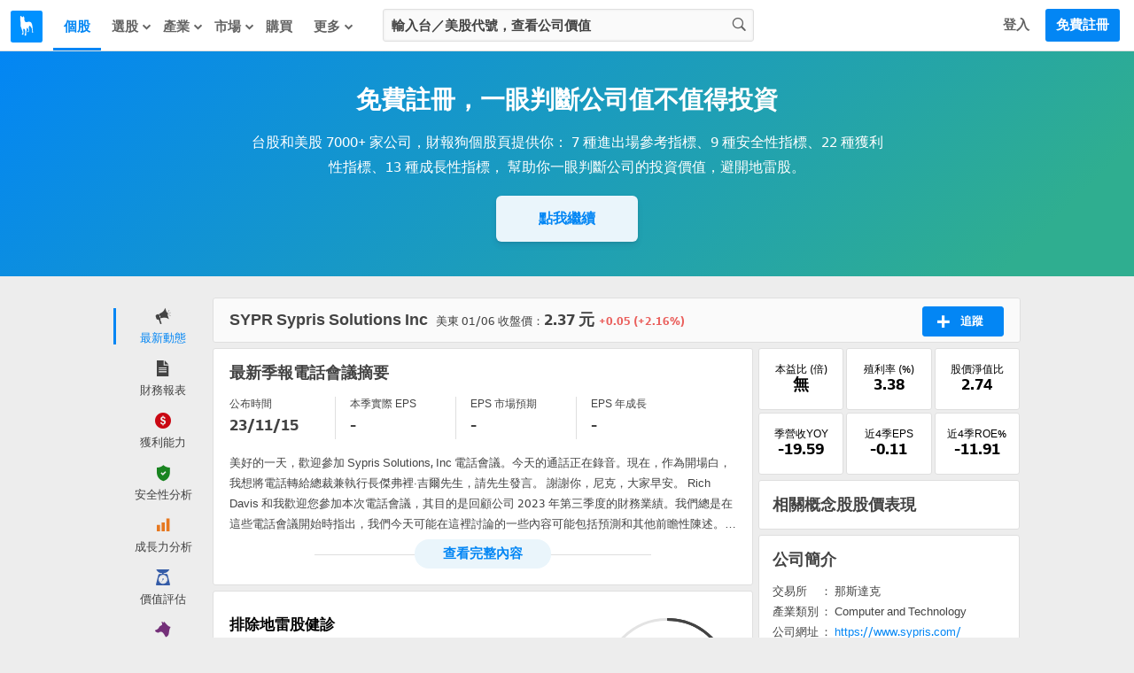

--- FILE ---
content_type: text/html; charset=utf-8
request_url: https://statementdog.com/analysis/SYPR
body_size: 23550
content:
<!DOCTYPE html>
<html lang="zh-Hant">
<head>
  
    <link rel="stylesheet" href="https://cdn.statementdog.com/vite/assets/not_signed_in_legacy-BOlOA27p.css" />
  <link rel="stylesheet" href="https://cdn.statementdog.com/vite/assets/footer-Bc9eoKMK.css" />

  <meta name="csrf-param" content="authenticity_token" />
<meta name="csrf-token" content="30U2C6-c4-DmpGLHkLgf0PowNp3h4aW_H2wBfSY1ZB7Sa75UBJ5QkFhCXujlcDQQZmx79t2-Z37aCX_nzBNvtQ" />
  <meta http-equiv="content-type" content="text/html;charset=utf-8" />
<meta http-equiv="X-UA-Compatible" content="IE=EDGE" />
<title>Sypris Solutions Inc (SYPR) 財報分析和股票健診，最新股價2.37元 | 財報狗股票</title>
<meta name="description" content="Sypris Solutions Inc (SYPR) 股價和財報分析，，現金股利殖利率 3.38%。最關鍵的指標和圖表，幫助投資人瞭解 SYPR 股票，判斷值不值得投資。" />
<meta name="distribution" content="Taiwan"/>
<meta name="viewport" content="width=1024">
<meta property="fb:app_id" content="426285427469798" />
<meta property="og:url" content="https://statementdog.com/analysis/SYPR" />
<meta property="og:title" content="Sypris Solutions Inc (SYPR) 財報分析和股票健診，最新股價2.37元 | 財報狗股票" />
<meta property="og:description" content="Sypris Solutions Inc (SYPR) 股價和財報分析，，現金股利殖利率 3.38%。最關鍵的指標和圖表，幫助投資人瞭解 SYPR 股票，判斷值不值得投資。" />
<meta property="og:type" content="website" />
<meta property="og:image" content="https://statementdog.com/img/statementdog_default_og_image.jpeg" />
<meta property="og:site_name" content="財報狗" />
<meta name="robots" content="index, follow" />
  <link rel="canonical" href="https://statementdog.com/analysis/SYPR" />


  <!-- Google Tag Manager -->
<script>(function(w,d,s,l,i){w[l]=w[l]||[];w[l].push({'gtm.start':
new Date().getTime(),event:'gtm.js'});var f=d.getElementsByTagName(s)[0],
j=d.createElement(s),dl=l!='dataLayer'?'&l='+l:'';j.async=true;j.src=
'https://www.googletagmanager.com/gtm.js?id='+i+dl;f.parentNode.insertBefore(j,f);
})(window,document,'script','dataLayer','GTM-PSVNKLQ');</script>
<!-- End Google Tag Manager -->

<script>
(function(window) {
  const firstSignIn = ({ platform, ...params }) => {
    dataLayer.push({
      event: 'first_sign_in',
      platform,
      ...params,
    })
  }

  window.gaEvents = {
    firstSignIn
  }
})(window)
</script>

  <script>
window._statementdog_global_variable_ = {
  currentUser: {"name":null,"roles":[],"avatar_url":"/img/user/default_icon.png","id":null,"email":null,"experiments":{"signed_in_mobile_indicator_page_indicator_quick_links_for_new_user":"未設定","signed_in_mobile_indicator_page_indicator_quick_links_for_old_user":"未設定","20250313_new_mobile_navi_v5_signed_in_for_new_user":"未設定","20250903_signed_in_analysis_page_ai_assistant":"未設定","20251203_signed_in_chip_and_highlights_risks_module_for_new_user":"未設定"},"confirmed_guidance_list":[],"uninspected_notifications_count":null,"is_signed_in":false,"permissions":{"can_view_us_stock_vip_indicators":null,"can_view_tw_stock_vip_indicators":null,"can_view_tw_stock_product_and_sales":null,"can_use_custom_screener_for_us_stocks":null,"can_view_unlimited_data_in_industry_page":null,"query_all_stocks_daily_count":null,"view_all_stocks_indicators_daily_count":null,"query_us_stocks_daily_count":null,"view_us_stocks_indicators_daily_count":null,"query_all_stocks_daily_limit":15,"query_us_stocks_daily_limit":4,"view_all_stocks_indicators_daily_limit":40,"view_us_stocks_indicators_daily_limit":15}},
  page: {
    controllerName: "analysis",
    controllerActionName: "index",
    ad: "",
  },
  trackingEventTypes: {
    viewedStockChipData: "Viewd stock chip data",
    clickedAnalysisMenuOptions: "Clicked analysis menu options",
    clickedTrackingBtnInAnalysis: "Clicked tracking btn in analysis",
    clickFeed: "click feed",
  },
  amplitudeUserProperties: {

  },
  sentryDisable: false,
  AIAssistantDefaultQuestions: ["下一步看什麼？", "下一步該看什麼資訊？", "主要客戶是誰", "今天大盤如何？", "今天榜單如何？", "今日焦點在哪？", "今明兩年預估 EPS？", "介紹這個題材", "健診指標有變化嗎？", "公司主要做什麼", "公司後續展望", "公司整體體質如何？", "和同業相比是高是低？", "哪些供應鏈受惠？", "哪些值得注意？", "哪些公司受惠？", "哪些族群最強？", "哪些特別要留意？", "哪些產業最強？", "哪些跌最明顯？", "報告重點在哪？", "市場在看哪些題材", "幫我分析這個數據", "幫我解讀這個數據", "年增月增特別之處？", "影響哪些公司？", "排行榜怎麼解讀？", "整體動向如何？", "新聞重點在哪？", "最新損益有什麼變化？", "最近為何被討論？", "最近趨勢怎麼看？", "有哪些變化？", "未來兩年預估 EPS", "未來損益表現如何？", "本益比多少算偏低？", "歷史 EPS 變化關鍵？", "歷史毛利率變化關鍵？", "營收後續可能怎麼走？", "產品營收佔比", "產業前景概況", "產業現況如何？", "目前價位的風險在哪？", "目前在歷史區間高點？", "目前本益比是高是低？", "競爭對手與優劣勢", "背景是什麼？", "近期 EPS 變動原因？", "近期有什麼變化？", "近期毛利率變動原因？", "近期營收動能是什麼？", "近期營收變化主因？", "追蹤股有何變化？", "追蹤股總覽", "長期持有要注意什麼？", "長短期營收近期變化？", "題材趨勢和成長性？", "題材重點在哪？"]
}
</script>

  <script src="https://cdn.statementdog.com/vite/assets/amplitude_analytics-CgtStKWZ.js" crossorigin="anonymous" type="module" defer="defer"></script><link rel="modulepreload" href="https://cdn.statementdog.com/vite/assets/exports-BhEzlOD-.js" as="script" crossorigin="anonymous" defer="defer">

<script type="text/javascript">
// 初始化事件佇列 - 在 Vite JavaScript 載入前保存事件
window.amplitudeEventQueue = []

// 暫時的事件方法 - 所有呼叫的事件都會加入佇列，待 vite js 載入後會被真正的實作覆蓋
window.amplitudeEvents = new Proxy({}, {
  get: function(target, prop) {
    if (typeof prop === 'string') {
      return function(eventProperties, eventCallback) {
        window.amplitudeEventQueue.push([prop, eventProperties, eventCallback])
      }
    }
    return target[prop]
  }
})

window._amplitude_init_data = function () {
  const userProperties = (() => {
    const currentUser = window._statementdog_global_variable_.currentUser
    const amplitudeUserProperties = window._statementdog_global_variable_.amplitudeUserProperties
    const controllerName = window._statementdog_global_variable_.page.controllerName
    const isSignedIn = currentUser?.is_signed_in || false

    // 登入狀態檢查：未登入用戶不設定用戶屬性
    // 實際事件發送的登入檢查在 AmplitudeManager 中處理
    if (!isSignedIn) {
      return {}
    }

    const userProperties = {
      roles: currentUser.roles,
      email: amplitudeUserProperties.userEmail,
      user_id: currentUser.id,
      "User account created at": amplitudeUserProperties.userCreatedAt,
      "User account confirmed at": amplitudeUserProperties.userConfirmedAt,
      "訂閱過財報狗商品的期數": amplitudeUserProperties.userSubscriptionsPeriods,
    }

    Object.entries(currentUser.experiments).forEach(([key, value]) => {
      userProperties[key] = value
    })

    if (amplitudeUserProperties.week0visitDays) {
      userProperties["week 0 造訪天數"] = amplitudeUserProperties.week0visitDays
    }
    if (amplitudeUserProperties.week1visitDays) {
      userProperties["week 1 造訪天數"] = amplitudeUserProperties.week1visitDays
    }

    return userProperties
  })();

  const pageViewedEvent = {
    pageEventProperties: {
      "Signed in?": window._statementdog_global_variable_.currentUser.is_signed_in || false,
      "Controller name": window._statementdog_global_variable_.page.controllerName,
      "Controller action name": window._statementdog_global_variable_.page.controllerActionName,
      "Path": window.location.pathname,
      "ad": window._statementdog_global_variable_.page.ad,
    },
    userProperties: userProperties,
  }

  return {
    apiKey: "0ab77a441fbc226251ef1a272380fcd7",
    deviceId: "3cf5eb61-ea6b-4249-9a43-15489b8de53f",
    userId: null,
    userProperties: userProperties,
    pageViewedEvent: pageViewedEvent,
  }
}()
</script>


<!-- Meta Pixel Code -->
<script>
!function(f,b,e,v,n,t,s)
{if(f.fbq)return;n=f.fbq=function(){n.callMethod?
n.callMethod.apply(n,arguments):n.queue.push(arguments)};
if(!f._fbq)f._fbq=n;n.push=n;n.loaded=!0;n.version='2.0';
n.queue=[];t=b.createElement(e);t.async=!0;
t.src=v;s=b.getElementsByTagName(e)[0];
s.parentNode.insertBefore(t,s)}(window, document,'script',
'https://connect.facebook.net/en_US/fbevents.js');
fbq('init', '1265443774131605', {
  em: '',
  fbp: '',
  fbc: ''
});
</script>
<noscript><img height="1" width="1" style="display:none"
src="https://www.facebook.com/tr?id=1265443774131605&ev=PageView&noscript=1"
/></noscript>
<!-- End Meta Pixel Code -->

<script>
window.sendMetaPixelEvent = ({eventType, eventName, eventProperties}) => {
  fbq(eventType, eventName, eventProperties)
}

(function(window) {
  const pageView = () => {
    window.sendMetaPixelEvent({
      eventType: 'track',
      eventName: 'PageView',
      eventProperties: {
        controllerName: window._statementdog_global_variable_.page.controllerName,
        controllerActionName: window._statementdog_global_variable_.page.controllerActionName,
        path: window.location.pathname,
        queryString: window.location.search,
        isMobile: false,
        isSignedIn: false
      },
    })
  }

  const pageViewUsStock = () => {
    window.sendMetaPixelEvent({
      eventType: 'trackCustom',
      eventName: 'PageViewUsStock',
      eventProperties: {
        ticker: window.location.pathname.split('/')[2],
        path: window.location.pathname,
        queryString: window.location.search,
        isMobile: false,
        isSignedIn: false
      },
    })
  }

  const initiateCheckout = () => {
    window.sendMetaPixelEvent({
      eventType: 'track',
      eventName: 'InitiateCheckout',
    })
  }

  const addPaymentInfo = () => {
    window.sendMetaPixelEvent({
      eventType: 'track',
      eventName: 'AddPaymentInfo',
    })
  }

  const purchase = ({ price, planName }) => {
    window.sendMetaPixelEvent({
      eventType: 'track',
      eventName: 'Purchase',
      eventProperties: {
        currency: 'TWD',
        value: price,
        content_name: planName
      },
    })
  }


  window.metaPixelEvents = {
    pageView,
    pageViewUsStock,
    initiateCheckout,
    addPaymentInfo,
    purchase,
  }
})(window)

window.metaPixelEvents.pageView()
</script>




  <script src="https://cdn.statementdog.com/vite/assets/impression_observer-DeYZT7LK.js" crossorigin="anonymous" type="module" async="async"></script>
  <script>
    window.observeListItemImpression = (payload) => { window.observeListItemImpression = payload }
  </script>


  <link rel="stylesheet" href="https://cdn.statementdog.com/vite/assets/fonts-BKIjcD8_.css" />

  <link rel="icon" type="image/x-icon" href="https://cdn.statementdog.com/assets/favicon-ad060b384520a89a5f85ff4da8c3fe30c16a198e2f6bf17d38930442374c9225.ico" />
  
</head>

<svg class="global-svg-icons-defs" version="1.1" xmlns="http://www.w3.org/2000/svg" xmlns:xlink="http://www.w3.org/1999/xlink" width="0" height="0" viewBox="0 0 0 0" style="position: absolute; top: 0; left: 0; width: 0 !important; height: 0 !important;">
  <defs>
    <symbol id="svg-icon-statementdog-logo" viewBox="0 0 48 48" fill="none">
      <path d="M48 0H0V48H48V0Z" fill="#0091FF"/>
      <path d="M18.9455 9.58797C18.9475 9.51086 18.9757 9.43671 19.0255 9.3778C19.0753 9.3189 19.1437 9.27876 19.2194 9.26404C19.2951 9.24931 19.3736 9.26088 19.4419 9.29683C19.5101 9.33278 19.5641 9.39096 19.5947 9.46174C20.1378 10.7401 21.1637 11.8081 20.7229 13.5133C20.3742 14.8639 21.0014 16.2745 21.6185 17.5008C22.1135 18.4826 23.5361 18.7932 24.7444 18.4526C25.1271 18.3444 25.4958 18.1841 25.8825 18.0879C29.357 17.2163 31.5351 18.6049 32.3467 22.2958C32.7771 24.305 33.0034 26.3526 33.0219 28.4073C33.0724 30.166 33.3698 31.909 33.9056 33.585C34.0118 33.9296 34.2683 34.2703 33.9537 34.6049C33.6651 34.9074 33.2924 34.8533 32.9257 34.7351C32.727 34.6894 32.5532 34.5697 32.4396 34.4003C32.3261 34.2309 32.2814 34.0246 32.3146 33.8234C32.4669 32.4208 32.2124 31.0442 32.0441 29.6576C31.7896 27.5677 30.5012 26.0108 29.4232 24.3557C29.0465 23.7766 28.4534 24.0411 28.0927 24.538C27.2651 25.6842 26.8904 26.9425 27.5497 28.281C27.725 28.6183 27.8288 28.9882 27.8547 29.3674C27.8805 29.7467 27.8279 30.1272 27.6999 30.4852C27.4996 31.1163 27.4114 31.7816 27.2751 32.4328C27.1609 32.9818 26.9245 33.4627 26.3494 33.6351C25.9767 33.7393 25.4858 33.8755 25.2654 33.4347C25.045 32.9939 25.5279 32.8456 25.8104 32.6472C26.5999 32.0942 26.8724 30.7717 26.4115 29.4693C26.2219 28.9719 25.9976 28.4885 25.7403 28.0225C25.58 27.718 25.4858 27.2591 24.9949 27.3733C24.7613 27.4211 24.5506 27.5457 24.3962 27.7273C24.2418 27.9089 24.1528 28.137 24.1433 28.3752C24.0097 29.6643 23.8761 30.9534 23.7425 32.2425C23.5421 34.2923 23.1414 36.3241 23.2356 38.398C23.2536 38.8208 23.1614 39.2095 22.6545 39.3077C22.1475 39.4059 21.5785 39.5822 21.1276 39.1835C20.7609 38.8609 20.9553 38.4461 21.1036 38.0714C22.1736 35.3823 22.1275 32.6131 21.6626 29.8219C21.5504 29.1386 19.7691 28.3692 19.2581 28.7719C18.9255 29.0284 19.0577 29.4492 19.0577 29.8039C19.1038 31.8958 19.4384 33.9757 19.2962 36.0756C19.204 37.4302 18.4706 38.0473 17.2924 37.7027C16.8075 37.5604 16.551 37.2458 16.9257 36.8351C18.7792 34.7932 17.7633 32.6432 17.1562 30.5433C16.6804 28.853 16.0659 27.205 15.3187 25.616C14.5974 24.1112 14.8919 22.398 15.0582 20.807C15.248 19.2183 15.0222 17.6076 14.403 16.1322C14.0584 15.3187 13.8199 14.5132 14.0183 13.6155C14.0536 13.3535 14.0359 13.0871 13.9662 12.8321C13.6776 11.4294 14.421 9.55992 15.5872 8.73437C15.9579 8.47188 16.1302 8.61214 16.2124 8.98685C16.2405 9.15089 16.2506 9.31753 16.2425 9.48378C16.2264 10.1951 16.3867 10.7281 17.2664 10.7421C18.11 10.7582 18.9255 10.8163 18.9335 9.61402L18.9455 9.58797Z" fill="white"/>
    </symbol>
    <symbol id="svg-icon-apple-podcast-color" viewBox="0 0 24 24" fill="none">
      <defs>
        <linearGradient id="paint0_linear" x1="12.601" y1=".006" x2="12.601" y2="25.166" gradientUnits="userSpaceOnUse">
          <stop stop-color="#F452FF"/>
          <stop offset="1" stop-color="#832BC1"/>
        </linearGradient>
      </defs>
      <path fill-rule="evenodd" clip-rule="evenodd" d="M24.68 21.816a5.311 5.311 0 0 1-1.61 2.11 5.073 5.073 0 0 1-1.77.92c-.98.245-1.99.352-3 .32H6.94c-1.01.033-2.019-.075-3-.32a5.222 5.222 0 0 1-1.78-.92 5.41 5.41 0 0 1-1.66-2.11 9.9 9.9 0 0 1-.49-3.57V6.926a9.9 9.9 0 0 1 .49-3.57 5.41 5.41 0 0 1 1.62-2.11A5.22 5.22 0 0 1 3.9.326a10.88 10.88 0 0 1 3-.32h11.36a10.93 10.93 0 0 1 3 .32 5.07 5.07 0 0 1 1.77.92 5.311 5.311 0 0 1 1.61 2.11c.384 1.15.553 2.36.5 3.57v11.32a9.932 9.932 0 0 1-.46 3.57z" fill="url(#paint0_linear)"/><path d="M14.42 14.466a2.49 2.49 0 0 0-1.82-.65 2.49 2.49 0 0 0-1.82.65 1.14 1.14 0 0 0-.34.73 9.559 9.559 0 0 0 0 1.9c.07.77.19 1.8.36 2.85.066.482.163.96.29 1.43a1.43 1.43 0 0 0 1.47.88 1.43 1.43 0 0 0 1.47-.88c.128-.47.225-.948.29-1.43.17-1.05.29-2.08.36-2.85a9.559 9.559 0 0 0 0-1.9 1.19 1.19 0 0 0-.26-.73zm-3.92-3.55a2.06 2.06 0 1 0 4.12 0 2.06 2.06 0 0 0-4.12 0zm2-8.12a8.85 8.85 0 0 0-2.91 17.2.12.12 0 0 0 .16-.13c0-.31-.09-.61-.13-.91a.28.28 0 0 0-.18-.24 7.72 7.72 0 1 1 6.16 0 .32.32 0 0 0-.18.24c0 .3-.08.6-.13.91a.12.12 0 0 0 .044.11.12.12 0 0 0 .117.02 8.85 8.85 0 0 0-3-17.2h.05zm-.16 4.06a4.79 4.79 0 0 1 3.47 8.28.359.359 0 0 0-.12.29c.02.333.02.667 0 1a.12.12 0 0 0 .18.11 5.93 5.93 0 1 0-6.67 0 .12.12 0 0 0 .123-.002.12.12 0 0 0 .058-.108 8.567 8.567 0 0 1 0-1 .39.39 0 0 0-.11-.29 4.73 4.73 0 0 1-1.52-3.62 4.8 4.8 0 0 1 4.67-4.66h-.08z" fill="#fff"/>
    </symbol>
    <symbol id="svg-icon-spotify-color" viewBox="0 0 24 24">
      <path d="M12 24C18.6274 24 24 18.6274 24 12C24 5.37258 18.6274 0 12 0C5.37258 0 0 5.37258 0 12C0 18.6274 5.37258 24 12 24Z" fill="#12C64B"/>
      <path d="M16.3349 16.4359C16.2398 16.5984 16.0842 16.7164 15.9022 16.7642C15.7202 16.8121 15.5266 16.7857 15.364 16.6909C13.4972 15.6 11.3413 15.4255 9.86036 15.4636C8.8984 15.4883 7.94174 15.6144 7.00628 15.84C6.83212 15.8708 6.65272 15.8356 6.50317 15.7412C6.35362 15.6467 6.24466 15.4999 6.1976 15.3294C6.15055 15.1589 6.16878 14.977 6.24873 14.8193C6.32868 14.6615 6.4646 14.5392 6.62991 14.4764C7.6605 14.2202 8.71567 14.0757 9.77718 14.0455C10.7931 14.0079 11.81 14.0816 12.8099 14.265C13.961 14.4734 15.0679 14.8774 16.0826 15.4595C16.1637 15.5067 16.2346 15.5695 16.2912 15.6442C16.3479 15.719 16.3891 15.8043 16.4126 15.8951C16.436 15.9859 16.4413 16.0804 16.4279 16.1733C16.4146 16.2661 16.383 16.3554 16.3349 16.4359Z" fill="white"/>
      <path d="M17.655 13.6936C17.581 13.8207 17.4749 13.9262 17.3473 13.9994C17.2198 14.0726 17.0752 14.1111 16.9282 14.1109C16.7789 14.1111 16.6324 14.0711 16.5041 13.995C14.2936 12.7036 11.7409 12.495 9.98589 12.5495C8.84649 12.5783 7.71334 12.7278 6.60544 12.9954C6.39351 13.0453 6.17049 13.0111 5.98325 12.9C5.79602 12.7889 5.65915 12.6095 5.60141 12.3996C5.54368 12.1896 5.56957 11.9655 5.67365 11.7743C5.77773 11.583 5.95189 11.4396 6.15953 11.3741C7.38043 11.0719 8.63043 10.9028 9.88771 10.8695C11.0914 10.8232 12.2965 10.9106 13.4809 11.13C14.8432 11.377 16.1531 11.8557 17.3536 12.5454C17.5454 12.6581 17.6848 12.8422 17.7413 13.0573C17.7978 13.2725 17.7668 13.5013 17.655 13.6936Z" fill="white"/>
      <path d="M19.3635 10.6896C19.2953 10.8067 19.2046 10.9092 19.0967 10.9912C18.9888 11.0732 18.8657 11.1331 18.7346 11.1675C18.6035 11.2018 18.4668 11.2099 18.3326 11.1913C18.1983 11.1727 18.069 11.1278 17.9521 11.0591C12.6967 7.98818 5.87988 9.8141 5.81579 9.83182C5.68331 9.87379 5.54373 9.88857 5.4054 9.87528C5.26707 9.862 5.13285 9.82092 5.01078 9.75452C4.88871 9.68811 4.78131 9.59774 4.69501 9.48883C4.6087 9.37991 4.54528 9.25469 4.50854 9.12067C4.4718 8.98666 4.46249 8.8466 4.48118 8.7089C4.49987 8.5712 4.54617 8.43869 4.61731 8.31931C4.68844 8.19994 4.78295 8.09615 4.89516 8.01418C5.00737 7.93221 5.13498 7.87374 5.27033 7.84227C6.76429 7.47406 8.29357 7.26787 9.8317 7.22727C11.3076 7.17227 12.785 7.27927 14.2376 7.54636C15.9081 7.84673 17.5149 8.4306 18.9885 9.27273C19.1066 9.34075 19.21 9.43146 19.2928 9.53964C19.3756 9.64783 19.4362 9.77133 19.4711 9.90304C19.5059 10.0348 19.5144 10.1721 19.4959 10.3071C19.4775 10.442 19.4325 10.572 19.3635 10.6896Z" fill="white"/>
    </symbol>
    <symbol id="svg-icon-more-horiz" viewBox="0 0 24 24">
      <path d="M6 10c-1.1 0-2 .9-2 2s.9 2 2 2 2-.9 2-2-.9-2-2-2zm12 0c-1.1 0-2 .9-2 2s.9 2 2 2 2-.9 2-2-.9-2-2-2zm-6 0c-1.1 0-2 .9-2 2s.9 2 2 2 2-.9 2-2-.9-2-2-2z"/>
    </symbol>
    <symbol id="svg-icon-fake-chart-paywall-background" fill="none" viewBox="0 0 911 259">
      <path stroke="#A0A0A0" stroke-width="2.5" d="M1 49.21l12.078 29.558L26.427 91.8l12.395-7.946 12.713 9.218 12.078 17.48 13.031 13.985L89.04 157.59l12.714-6.356 13.031 13.984 25.109-17.48 12.395 2.542 12.713 9.853 12.078 2.225 13.031 6.674 12.396 49.582 13.349 5.403 25.108-11.759 12.396 11.759h12.713l12.078-25.744 13.031-5.721 13.031 4.768 12.078-15.574h13.348l38.458-27.652 11.76-9.217 12.713 15.256 24.791-2.543 13.667-12.713 12.713-3.178 11.76-6.675 25.427 14.939 12.713-2.225 14.62 6.992 9.535 2.543h13.349l12.078 3.814h13.031l13.031-13.985 13.031-1.907 12.713 1.907 15.892-5.721 9.217-4.45 12.078-21.93 13.031-13.031 12.395 9.217 12.396-2.543 12.395 2.543 13.031 12.078 13.985-13.667 10.806-14.62 13.349-4.132 12.078-11.124 12.713 4.45 14.303 25.426 11.441 15.574 12.396 25.426 12.395 35.28 16.21-16.21 9.217-11.442 12.713-7.628 12.396 9.217 12.713 16.845 13.349-10.806 11.76-18.752 12.713-4.45"/>
      <path stroke="#E0E0E0" stroke-width="2" d="M1 97.838l12.396 20.341 12.713 8.264 13.349-5.721 12.395 6.357 14.62 13.349 10.171 6.674 13.031 22.566 12.396-4.767 12.395 9.535 25.427-11.442 12.077 1.271 13.349 6.675 9.217.953 15.892 5.085 12.713 32.419 12.396 3.496 25.426-7.628 12.714 7.946h12.395l12.713-17.481 12.714-6.992 13.031 6.992 12.077-10.488h14.303l31.783-15.892 17.163-8.263 12.395 9.853 25.745-1.59 12.395-8.263 10.489-1.907 14.62-5.403 25.109 10.488 13.349-1.589 13.349 4.132 10.488 1.907h14.303l12.077 2.542h12.713l12.078-8.581 13.031-1.271 13.349 1.271 24.791-6.675 13.031-15.256 11.76-7.627 12.713 5.403 13.031-1.59 12.078 1.59 13.349 8.581 12.395-8.581 12.714-10.807 13.349-2.542 11.442-7.31 12.395 3.496 12.396 14.302 14.302 13.985 11.76 15.256 12.077 23.201 14.938-10.17 10.807-8.582 13.031-4.449 12.395 6.356 11.76 11.124 13.349-6.992 12.078-12.713L910 159.18"/>
      <path stroke="#666" stroke-width="2.5" d="M1 1l13.031 41.318 12.396 17.163L38.822 48.04l13.031 13.35 12.713 25.108 13.667 18.752 11.442 44.496 12.713-9.217 12.714 19.07 25.108-23.519 13.032 4.449 12.713 12.396 12.077 2.86 12.714 9.217 12.077 68.016 13.349 7.946 12.714-10.17 11.759-6.993 12.714 17.163h12.713l12.713-34.961 12.714-8.582 12.395 7.31 12.713-22.248 13.349.954 38.458-39.094 11.124-12.077 13.031 20.977 25.745-3.814 12.077-17.163 13.031-5.086 11.76-8.899 11.76 8.899 12.713 11.442 14.303-2.542 12.713 8.263 11.124 4.768h13.349l11.76 5.085 13.667-.953 13.031-18.117 12.077-2.225 13.031 2.225 12.714-5.721 12.395-8.263 13.031-31.466 11.76-15.891 13.031 12.077 12.714-3.814 12.395 4.768 12.713 15.256 13.667-18.117 11.124-20.023 13.985-6.675 11.76-14.938 12.395 6.675 13.349 32.1 12.713 25.109 12.714 33.691 12.077 48.31 15.892-21.612 8.899-15.574 12.713-11.124 13.667 13.031 12.078 22.884 12.395-13.667 12.078-26.062L910 129.086"/>
      <path fill="#0F8BE9" d="M750.5 27c10.77 0 19.5 8.73 19.5 19.5S761.27 66 750.5 66 731 57.27 731 46.5 739.73 27 750.5 27zm0 7c-6.904 0-12.5 5.596-12.5 12.5S743.596 59 750.5 59 763 53.404 763 46.5 757.404 34 750.5 34zM206.5 220c10.77 0 19.5 8.73 19.5 19.5s-8.73 19.5-19.5 19.5-19.5-8.73-19.5-19.5 8.73-19.5 19.5-19.5zm0 7c-6.904 0-12.5 5.596-12.5 12.5s5.596 12.5 12.5 12.5 12.5-5.596 12.5-12.5-5.596-12.5-12.5-12.5z"/>
    </symbol>
    <symbol id="svg-icon-guidance-dialog-background" viewBox="0 0 298 234">
      <g clip-path="url(#d)">
      <circle cx="157" cy="117" r="117" fill="url(#a)"/>
      <g clip-path="url(#c)">
      <path d="m53.041 15.453c-0.3469 0.1125-0.5469 0.3125-0.6438 0.6391-0.0547 0.1828-0.064 0.6078-0.064 2.8265 0 2.9391-0.0032 2.9016 0.2968 3.2016 0.4016 0.4 1.3391 0.4 1.7407 0 0.3-0.3 0.2968-0.2625 0.2968-3.2016 0-2.8437-0.0046-2.8937-0.2359-3.1687-0.1937-0.2297-0.4016-0.3063-0.8687-0.3188-0.1743-0.0098-0.3491-0.0025-0.5219 0.0219zm-7.7391 3.0875c-0.2469 0.1125-0.6109 0.4688-0.7375 0.7219-0.0651 0.1264-0.1006 0.2659-0.1039 0.408-0.0032 0.1421 0.0259 0.2831 0.0852 0.4123 0.1156 0.2578 3.7468 3.9016 4.0328 4.0469 0.4062 0.2083 0.8193 0.1073 1.239-0.3031 0.4125-0.4032 0.5219-0.8407 0.3125-1.2485-0.1453-0.2859-3.789-3.9172-4.0468-4.0328-0.1233-0.0532-0.256-0.081-0.3902-0.0818s-0.2672 0.0254-0.3911 0.0771zm15.781 0.025c-0.1922 0.0891-0.5203 0.3969-2.086 1.9672-1.439 1.4422-1.8781 1.9078-1.9484 2.0609-0.0581 0.1271-0.0881 0.2652-0.0878 0.4049s0.0307 0.2777 0.0894 0.4045c0.1093 0.2344 0.4687 0.6031 0.7109 0.7297 0.2453 0.1281 0.6094 0.1266 0.8641-0.0031 0.2609-0.1344 3.8703-3.7438 4.0046-4.0047 0.0638-0.1344 0.0973-0.2812 0.0981-0.43 8e-4 -0.1487-0.031-0.2959-0.0934-0.4309-0.1729-0.2892-0.4172-0.5292-0.7093-0.6969-0.1294-0.0697-0.274-0.1064-0.4209-0.1066-0.147-3e-4 -0.2917 0.0358-0.4213 0.105zm-18.991 7.8281c-0.4604 0.1448-0.6901 0.5131-0.689 1.1047 0.0015 0.6047 0.2265 0.9672 0.6875 1.1047 0.1844 0.0547 0.5953 0.0641 2.8281 0.0641 2.3266 0 2.6375-0.0078 2.8281-0.0703 0.1402-0.0458 0.2675-0.124 0.3718-0.2283 0.1042-0.1042 0.1824-0.2316 0.2282-0.3717 0.1344-0.4141 0.0672-1.0016-0.1468-1.2922-0.0854-0.0938-0.1864-0.1721-0.2985-0.2313l-0.214-0.1187-2.7079-0.0094c-2.1796-0.0062-2.7437 0.0031-2.8875 0.0484zm17.259-0.0218c-0.2112 0.0584-0.4021 0.1741-0.5515 0.3343-0.2141 0.2891-0.2813 0.8766-0.1469 1.2907 0.0906 0.2812 0.3187 0.5093 0.6 0.6 0.1906 0.0625 0.5015 0.0703 2.8281 0.0703 2.2328 0 2.6438-0.0094 2.8281-0.0641 0.461-0.1375 0.686-0.5 0.6875-1.1047 0-0.6015-0.2297-0.9625-0.7062-1.1062-0.161-0.0485-0.6656-0.0578-2.8031-0.0547-1.4344 0.0031-2.6657 0.0187-2.736 0.0344zm-10.769 4.6937c-0.1922 0.0891-0.5203 0.3969-2.086 1.9672-1.439 1.4422-1.8781 1.9078-1.9484 2.0609-0.0581 0.1271-0.0881 0.2652-0.0878 0.4049s0.0307 0.2777 0.0894 0.4045c0.1093 0.2344 0.4687 0.6031 0.7109 0.7297 0.2453 0.1281 0.6094 0.1266 0.8641-0.0031 0.2609-0.1344 3.8703-3.7438 4.0046-4.0047 0.0638-0.1344 0.0973-0.2812 0.0981-0.43 8e-4 -0.1487-0.031-0.2959-0.0934-0.4309-0.1729-0.2892-0.4172-0.5292-0.7093-0.6969-0.1294-0.0697-0.274-0.1064-0.4209-0.1066-0.147-3e-4 -0.2917 0.0358-0.4213 0.105zm9.2187-0.025c-0.2469 0.1125-0.6109 0.4688-0.7375 0.7219-0.0651 0.1264-0.1006 0.2659-0.1039 0.408-0.0032 0.1421 0.0259 0.2831 0.0852 0.4123 0.1156 0.2578 3.7468 3.9016 4.0328 4.0469 0.4062 0.2083 0.8193 0.1073 1.239-0.3031 0.4125-0.4032 0.5219-0.8407 0.3125-1.2485-0.1453-0.2859-3.789-3.9172-4.0468-4.0328-0.1233-0.0532-0.256-0.081-0.3902-0.0818s-0.2672 0.0254-0.3911 0.0771zm-4.7 1.5797c-0.211 0.0596-0.4017 0.1758-0.5515 0.3359-0.2157 0.2907-0.2172 0.311-0.2172 3.1204 0 2.2375 0.0093 2.6484 0.064 2.8328 0.1354 0.4583 0.5032 0.687 1.1032 0.6859 0.6 0.0021 0.9677-0.2266 1.1031-0.6859 0.0969-0.3313 0.0953-5.3547-0.0031-5.6438-0.0305-0.1164-0.086-0.2249-0.1626-0.3177-0.0767-0.0928-0.1726-0.1678-0.2812-0.2198-0.1719-0.0937-0.2719-0.1172-0.5672-0.1281-0.1627-0.0102-0.3261-0.0034-0.4875 0.0203z" clip-rule="evenodd" fill="#0386F4" fill-rule="evenodd"/>
      </g>
      <g clip-path="url(#b)">
      <path d="m287.11 75.381c-0.291 0.0945-0.459 0.2625-0.541 0.5368-0.046 0.1536-0.053 0.5106-0.053 2.3744 0 2.4688-3e-3 2.4373 0.249 2.6893 0.337 0.336 1.125 0.336 1.462 0 0.252-0.252 0.249-0.2205 0.249-2.6893 0-2.3888-3e-3 -2.4308-0.198-2.6618-0.162-0.1929-0.337-0.2573-0.729-0.2678-0.147-0.0082-0.294-0.0021-0.439 0.0184zm-6.501 2.5935c-0.207 0.0945-0.513 0.3938-0.619 0.6064-0.055 0.1061-0.085 0.2233-0.087 0.3427-3e-3 0.1194 0.021 0.2378 0.071 0.3464 0.097 0.2165 3.147 3.2773 3.388 3.3993 0.341 0.175 0.688 0.0902 1.04-0.2546 0.347-0.3386 0.439-0.7061 0.263-1.0487-0.122-0.2402-3.183-3.2904-3.399-3.3875-0.104-0.0447-0.215-0.0681-0.328-0.0687-0.113-7e-4 -0.225 0.0213-0.329 0.0647zm13.257 0.021c-0.162 0.0748-0.437 0.3334-1.753 1.6525-1.208 1.2114-1.577 1.6025-1.636 1.7312-0.049 0.1067-0.074 0.2227-0.074 0.34 0 0.1174 0.026 0.2333 0.075 0.3398 0.092 0.1969 0.394 0.5067 0.597 0.613 0.206 0.1076 0.512 0.1063 0.726-0.0027 0.219-0.1128 3.251-3.1447 3.364-3.3639 0.054-0.1129 0.082-0.2362 0.082-0.3612 1e-3 -0.1249-0.026-0.2485-0.078-0.362-0.145-0.2429-0.351-0.4444-0.596-0.5854-0.109-0.0585-0.23-0.0893-0.354-0.0895-0.123-2e-4 -0.245 0.0301-0.353 0.0882zm-15.953 6.5757c-0.386 0.1216-0.579 0.4309-0.578 0.9279 1e-3 0.5079 0.19 0.8124 0.577 0.9279 0.155 0.046 0.5 0.0538 2.376 0.0538 1.954 0 2.215-0.0065 2.375-0.059 0.118-0.0385 0.225-0.1042 0.313-0.1917 0.087-0.0876 0.153-0.1946 0.191-0.3123 0.113-0.3478 0.057-0.8413-0.123-1.0855-0.072-0.0788-0.156-0.1445-0.251-0.1942l-0.179-0.0998-2.275-0.0078c-1.831-0.0053-2.305 0.0026-2.426 0.0407zm14.498-0.0184c-0.177 0.0491-0.337 0.1463-0.463 0.2809-0.18 0.2428-0.236 0.7363-0.123 1.0841 0.076 0.2362 0.267 0.4279 0.504 0.504 0.16 0.0525 0.421 0.059 2.375 0.059 1.876 0 2.221-0.0078 2.376-0.0538 0.387-0.1155 0.576-0.42 0.577-0.9279 0-0.5053-0.193-0.8085-0.593-0.9293-0.135-0.0406-0.559-0.0485-2.354-0.0459-1.205 0.0026-2.24 0.0158-2.299 0.0289zm-9.045 3.9427c-0.162 0.0748-0.437 0.3334-1.753 1.6525-1.208 1.2114-1.577 1.6025-1.636 1.7312-0.049 0.1067-0.074 0.2227-0.074 0.34 0 0.1174 0.026 0.2333 0.075 0.3398 0.092 0.1969 0.394 0.5067 0.597 0.613 0.206 0.1076 0.512 0.1063 0.726-0.0027 0.219-0.1128 3.251-3.1447 3.364-3.3639 0.054-0.1129 0.082-0.2362 0.082-0.3612 1e-3 -0.1249-0.026-0.2485-0.078-0.362-0.145-0.2429-0.351-0.4444-0.596-0.5854-0.109-0.0585-0.23-0.0893-0.354-0.0895-0.123-2e-4 -0.245 0.0301-0.353 0.0882zm7.743-0.021c-0.207 0.0945-0.513 0.3938-0.619 0.6064-0.055 0.1061-0.085 0.2233-0.087 0.3427-3e-3 0.1194 0.021 0.2378 0.071 0.3464 0.097 0.2165 3.147 3.2773 3.388 3.3993 0.341 0.175 0.688 0.0902 1.04-0.2546 0.347-0.3386 0.439-0.7061 0.263-1.0487-0.122-0.2402-3.183-3.2904-3.399-3.3875-0.104-0.0447-0.215-0.0681-0.328-0.0687-0.113-7e-4 -0.225 0.0213-0.329 0.0647zm-3.948 1.327c-0.177 0.05-0.337 0.1476-0.463 0.2822-0.181 0.2441-0.182 0.2611-0.182 2.621 0 1.8795 7e-3 2.2247 0.053 2.3796 0.114 0.385 0.423 0.577 0.927 0.5762 0.504 0.0017 0.813-0.1903 0.927-0.5762 0.081-0.2783 0.08-4.498-3e-3 -4.7408-0.026-0.0978-0.072-0.1889-0.137-0.2668-0.064-0.078-0.145-0.141-0.236-0.1847-0.144-0.0787-0.228-0.0984-0.476-0.1076-0.137-0.0086-0.274-0.0029-0.41 0.0171z" clip-rule="evenodd" fill="#0386F4" fill-rule="evenodd"/>
      </g>
      <path d="m8 39 0.14319 14.999" stroke="#E5F3FF" stroke-linecap="round" stroke-width="4"/>
      <path d="m15 44h-15" stroke="#E5F3FF" stroke-linecap="round" stroke-width="4"/>
      <path d="m242 1 0.143 14.999" stroke="#E5F3FF" stroke-linecap="round" stroke-width="4"/>
      <path d="m248 8h-14" stroke="#E5F3FF" stroke-linecap="round" stroke-width="4"/>
      <path d="m36 69v9" stroke="#E5F3FF" stroke-linecap="round" stroke-width="2"/>
      <path d="m41 72h-9" stroke="#E5F3FF" stroke-linecap="round" stroke-width="2"/>
      <path d="m273 22.001v9" stroke="#E5F3FF" stroke-linecap="round" stroke-width="2"/>
      <path d="m278 25.001h-9" stroke="#E5F3FF" stroke-linecap="round" stroke-width="2"/>
      <path d="m23 96 0.1432 14.999" stroke="#E5F3FF" stroke-linecap="round" stroke-width="4"/>
      <path d="m30 102h-16" stroke="#E5F3FF" stroke-linecap="round" stroke-width="4"/>
      </g>
      <defs>
      <linearGradient id="a" x1="157" x2="157" y2="193" gradientUnits="userSpaceOnUse">
      <stop stop-color="#E5F3FF" offset="0"/>
      <stop stop-color="#fff" offset="1"/>
      </linearGradient>
      <clipPath id="d">
      <rect width="298" height="234" fill="#fff"/>
      </clipPath>
      <clipPath id="c">
      <rect transform="translate(41 15)" width="25" height="25" fill="#fff"/>
      </clipPath>
      <clipPath id="b">
      <rect transform="translate(277 75)" width="21" height="21" fill="#fff"/>
      </clipPath>
      </defs>
    </symbol>
    <symbol id="svg-icon-edit-square" viewBox="0 0 16 16">
      <path d="M15.502 1.94a.5.5 0 0 1 0 .706L14.459 3.69l-2-2L13.502.646a.5.5 0 0 1 .707 0l1.293 1.293zm-1.75 2.456-2-2L4.939 9.21a.5.5 0 0 0-.121.196l-.805 2.414a.25.25 0 0 0 .316.316l2.414-.805a.5.5 0 0 0 .196-.12l6.813-6.814z"/>
      <path fill-rule="evenodd" d="M1 13.5A1.5 1.5 0 0 0 2.5 15h11a1.5 1.5 0 0 0 1.5-1.5v-6a.5.5 0 0 0-1 0v6a.5.5 0 0 1-.5.5h-11a.5.5 0 0 1-.5-.5v-11a.5.5 0 0 1 .5-.5H9a.5.5 0 0 0 0-1H2.5A1.5 1.5 0 0 0 1 2.5z"/>
    </symbol>
    <symbol id="svg-icon-statementdog-assistant-logo" viewBox="0 0 128 128">
      <rect width="74" height="74" x="27" y="27" stroke="#ffffff" stroke-width="6" rx="20" fill="#ffffff"></rect>
      <path class="ai-assistant-fab-icon-text" stroke="#0386f4" stroke-linecap="round" stroke-width="6" fill="none" d="M46 76L58.0844 52.2089C58.1495 52.0807 58.281 52 58.4248 52V52C58.5725 52 58.7069 52.0852 58.77 52.2187L70 76M52 70H63M81 76V52"></path>
    </symbol>
    <symbol id="svg-icon-trend-up" viewBox="0 0 24 24" fill="none">
      <path d="M3 17L9 11L13 15L21 7" stroke="currentColor" stroke-width="2.5" stroke-linecap="butt" stroke-linejoin="miter"/>
      <path d="M15 7H21V13" stroke="currentColor" stroke-width="2.5" stroke-linecap="butt" stroke-linejoin="miter"/>
    </symbol>
  </defs>
</svg>






<body>
    <script type="application/ld+json">
  {"@context":"https://schema.org","@graph":[{"@type":"Organization","@id":"https://statementdog.com/#organization","url":"https://statementdog.com/","foundingDate":"2012-04-11","email":"service@statementdog.com","name":"財報狗","legalName":"財報狗資訊股份有限公司","slogan":"穩健的報酬，更悠閒的生活","sameAs":["https://www.facebook.com/statementdog/","https://www.instagram.com/statementdog/"],"address":{"@type":"PostalAddress","streetAddress":"南京東路二段96號六樓之一","addressLocality":"台北市","postalCode":"10491","addressCountry":"TW"},"logo":"/img/statementdog_logo.png","description":"財報狗是台灣最大股票基本面投資平台，提供台股和美股財報分析、選股、股價和相關討論資訊。財報狗的使命是平等資訊的落差，協助使用者做出更好的投資決策，讓每個人獲得生活的選擇權。"},{"@type":"WebSite","@id":"https://statementdog.com/#website","url":"https://statementdog.com/","name":"財報狗","potentialAction":{"@type":"SearchAction","target":"https://statementdog.com/analysis/{search_term_string}","query-input":"required name=search_term_string"},"copyrightHolder":{"@id":"https://statementdog.com/#organization"}},{"@type":["CreativeWork","WebPage"],"@id":"https://statementdog.com/analysis/SYPR","url":"https://statementdog.com/analysis/SYPR","name":"Sypris Solutions Inc(SYPR)","description":"Sypris Solutions Inc (SYPR) 股價和財報分析，，現金股利殖利率 3.38%。最關鍵的指標和圖表，幫助投資人瞭解 SYPR 股票，判斷值不值得投資。","isAccessibleForFree":true,"hasPart":[{"@type":"WebPageElement","isAccessibleForFree":true,"cssSelector":".digest-highlights-risks-sign-in-link"},{"@type":"WebPageElement","isAccessibleForFree":true,"cssSelector":".stock-health-check-module.is-locked"}]},{"@type":"FAQPage","mainEntity":[{"@type":"Question","name":"SYPR Sypris Solutions Inc可以買嗎？股價現在算高還是低？","acceptedAnswer":{"@type":"Answer","text":"判斷公司股價高低，最常見的方式就是「本益比」與「股價淨值比」。你可以查詢 \u003ca href=\"https://statementdog.com/analysis/SYPR/pe\"\u003eSYPR 的本益比\u003c/a\u003e或 \u003ca href=\"https://statementdog.com/analysis/SYPR/pb\"\u003eSYPR 的股價淨值比\u003c/a\u003e，根據指標的高低位置以及同業比較，判斷 SYPR 的股價是高還是低。\u003cbr /\u003e\u003cbr /\u003e參考文章：\u003ca href=\"https://statementdog.com/blog/archives/7149\"\u003e用本益比找出買賣點\u003c/a\u003e、\u003ca href=\"https://statementdog.com/blog/archives/7165\"\u003e用股價淨值比找出買賣點\u003c/a\u003e"}},{"@type":"Question","name":"SYPR Sypris Solutions Inc股票好嗎？","acceptedAnswer":{"@type":"Answer","text":"最快的檢查方式就是看 SYPR 的排除地雷股健診、定存股健診、成長股健診等等健診資訊。\u003cbr /\u003e如果有時間進一步分析，可以透過獲利、安全、評價、成長四個面向分析一間公司，例如在 \u003ca href=\"https://statementdog.com/analysis/SYPR/roe-roa\"\u003eSYPR 的 ROE\u003c/a\u003e 看公司的長期獲利狀況，\u003ca href=\"https://statementdog.com/analysis/SYPR/pe\"\u003e本益比\u003c/a\u003e看目前的股價高低。\u003cbr /\u003e\u003cbr /\u003e更多分析一檔股票的方式，請參考\u003ca href=\"https://statementdog.zendesk.com/hc/zh-tw/articles/360001396272-%E8%B2%A1%E5%A0%B1%E7%8B%97%E6%96%B0%E6%89%8B%E4%B8%8A%E8%B7%AF\"\u003e這篇文章\u003c/a\u003e。"}},{"@type":"Question","name":"怎麼知道 SYPR Sypris Solutions Inc未來股價會不會漲？","acceptedAnswer":{"@type":"Answer","text":"股價漲幅長期跟公司的獲利有最大關係。如果想要找到一檔長期上漲的股票，最好要能夠確定這間公司的獲利可以長期成長。我們可以看 SYPR 過去的\u003ca href=\"https://statementdog.com/analysis/SYPR/income-statement\"\u003e損益表\u003c/a\u003e或 \u003ca href=\"https://statementdog.com/analysis/SYPR/eps\"\u003eEPS\u003c/a\u003e 走勢，了解公司的長期獲利趨勢。然後藉由\u003ca href=\"https://statementdog.com/blog/archives/5814\"\u003e產業分析\u003c/a\u003e了解驅動 SYPR 股價走勢背後的原因。\u003cbr /\u003e\u003cbr /\u003e更多分析一檔股票的方式，請參考\u003ca href=\"https://statementdog.zendesk.com/hc/zh-tw/articles/360001396272-%E8%B2%A1%E5%A0%B1%E7%8B%97%E6%96%B0%E6%89%8B%E4%B8%8A%E8%B7%AF\"\u003e這篇文章\u003c/a\u003e。"}}]},{"@type":"BreadcrumbList","itemListElement":[{"@type":"ListItem","position":1,"name":"財報狗","item":"https://statementdog.com/"},{"@type":"ListItem","position":2,"name":"個股","item":"https://statementdog.com/analysis"},{"@type":"ListItem","position":3,"name":"Sypris Solutions Inc(SYPR)","item":"https://statementdog.com/analysis/SYPR"}]}]}
</script>

  
<div
  id="navi-app"
  style="height: 58px; background: #fff; position: relative; z-index: 100;"
  data-desktop-breakpoint="0"
  data-should-show-search-panel="true"
  data-on-back-url=""
  data-native-on-back="false"
></div>

<script src="https://cdn.statementdog.com/vite/assets/navi-BuCbrREV.js" crossorigin="anonymous" type="module" async="async"></script><link rel="modulepreload" href="https://cdn.statementdog.com/vite/assets/runtime-dom.esm-bundler-B2Lu1Ljw.js" as="script" crossorigin="anonymous" async="async">
<link rel="modulepreload" href="https://cdn.statementdog.com/vite/assets/pinia-bdNFaTy4.js" as="script" crossorigin="anonymous" async="async">
<link rel="modulepreload" href="https://cdn.statementdog.com/vite/assets/Container-0Bam-6Ls.js" as="script" crossorigin="anonymous" async="async">
<link rel="modulepreload" href="https://cdn.statementdog.com/vite/assets/on_back_helper-Bq6jN3x2.js" as="script" crossorigin="anonymous" async="async">
<link rel="modulepreload" href="https://cdn.statementdog.com/vite/assets/preload-helper-C9GvpTWy.js" as="script" crossorigin="anonymous" async="async">
<link rel="modulepreload" href="https://cdn.statementdog.com/vite/assets/index-DFGQ2i-r.js" as="script" crossorigin="anonymous" async="async">
<link rel="modulepreload" href="https://cdn.statementdog.com/vite/assets/index-CAQDFpWa.js" as="script" crossorigin="anonymous" async="async">
<link rel="modulepreload" href="https://cdn.statementdog.com/vite/assets/useUserStore-DRZVq06d.js" as="script" crossorigin="anonymous" async="async"><link rel="stylesheet" href="https://cdn.statementdog.com/vite/assets/bootstrap_utilities_classnames-tn0RQdqM.css" media="screen" async="async" />


  <div class="analysis-sign-up-banner">
  <div class="analysis-sign-up-banner-container">
    <div class="analysis-sign-up-banner-title">免費註冊，一眼判斷公司值不值得投資</div>
    <div class="analysis-sign-up-banner-description">
      台股和美股 7000+ 家公司，財報狗個股頁提供你：
      7 種進出場參考指標、9 種安全性指標、22 種獲利性指標、13 種成長性指標，
      幫助你一眼判斷公司的投資價值，避開地雷股。
    </div>
    <a class="analysis-sign-up-banner-action-btn" href="/users/sign_up">點我繼續</a>
  </div>
</div>


  <div id="frame" class="analysis">
    <div id="menu-frame">
  <div id="menu">
    <a class="menu-title menu-item-overview" data-name="overview" href="/analysis/SYPR">
      <i class="menu-options-icon icon-font-amplifier"></i>
      <span class="menu-title-text">最新動態</span>
    </a>
      <a class="menu-title menu-item-statement" href="/analysis/SYPR/eps">
        <i class="menu-options-icon icon-font-text-file"></i>
        <span class="menu-title-text">財務報表</span>
      </a>
    <a class="menu-title menu-item-profit" href="/analysis/SYPR/profit-margin">
      <i class="menu-options-icon icon-font-profit"></i>
      <span class="menu-title-text">獲利能力</span>
    </a>
    <a class="menu-title menu-item-safety" href="/analysis/SYPR/financial-structure-ratio">
      <i class="menu-options-icon icon-font-shield"></i>
      <span class="menu-title-text">安全性分析</span>
    </a>
      <a class="menu-title menu-item-growth" href="/analysis/SYPR/revenue-growth-rate">
        <i class="menu-options-icon icon-font-growth"></i>
        <span class="menu-title-text">成長力分析</span>
      </a>

    <a class="menu-title menu-item-valuation" href="/analysis/SYPR/pe">
      <i class="menu-options-icon icon-font-scale"></i>
      <span class="menu-title-text">價值評估</span>
    </a>

      <a class="menu-title menu-item-dogvip" href="/analysis/SYPR/croic" rel="nofollow">
        <i class="menu-options-icon icon-font-dog"></i>
        <span class="menu-title-text">關鍵指標</span>
      </a>

    <a class="menu-title menu-item-product-and-sales" href="/analysis/SYPR/ai-search" rel="nofollow">
      <i class="menu-options-icon icon-font-pie-chart"></i>
      <span class="menu-title-text">產品組合</span>
    </a>
  </div>
</div>


      <div id="digest-and-news">
  <div class="digest-and-news-error-hint">
    <div class="digest-and-news-error-hint-icon icon-font-exclamation"></div>
    <div class="digest-and-news-error-hint-title">沒有您查詢的這家公司喔</div>
    <p class="digest-and-news-error-hint-description">請確認輸入的股票名稱或代號是否正確，再重新查詢看看</p>
  </div>

  <div class="digest-stock-info-container">
    <h1 class="stock-info">
  <b class="stock-nm"></b>
  <b class="price-info">
    <span class="price-date"></span><b class="price-value"></b><span class="price-diff"></span>
  </b>

  <div class="add-track-area">
    <a class="add-track-btn" href="/users/sign_up">
      <i class="add-track-btn-icon icon-font-plus"></i>
      追蹤
</a>  </div>
</h1>
  </div>


  <div id="digest-and-news-left-colomn">

      <earnings-calls-preview-summary></earnings-calls-preview-summary>

    <div class="stock-health-check-modules-list">
  <div class="stock-health-check-module stock-safety-check-module">
  <div class="stock-health-check-module-title">
    <i class="stock-health-check-module-title-icon icon-font-lock"></i>
    排除地雷股健診
  </div>

  <div class="stock-health-check-module-overview">
    <div class="stock-health-check-module-digest">
      <div class="stock-health-check-module-digest-content">
      </div>
    </div>

    <div class="stock-health-check-module-overview-loading-hint">
      <div class="stock-health-check-paragraph-loader stock-health-check-paragraph-loader-1"></div>
      <div class="stock-health-check-paragraph-loader stock-health-check-paragraph-loader-2"></div>
      <div class="stock-health-check-paragraph-loader stock-health-check-paragraph-loader-3"></div>
      <div class="stock-health-check-paragraph-loader stock-health-check-paragraph-loader-4"></div>
    </div>

    <div class="stock-health-check-module-locked-hint">
      <div class="stock-health-check-module-locked-hint-content">
        透過 6 個與現金流、資產週轉相關指標，鑑定公司是否有財務風險。解鎖後才能使用。
      </div>
    </div>

    <a class="stock-health-check-module-cta-btn" href="/users/sign_up">查看完整健診細節</a>
  </div>

  <div class="stock-health-check-module-score-area">
    <div class="stock-health-check-module-score">
      <div class="stock-health-circle">
        <div class="stock-health-circle-base stock-health-circle-bar"></div>
        <div class="stock-health-circle-fill">
          <div class="stock-health-circle-fill-left stock-health-circle-bar"></div>
          <div class="stock-health-circle-fill-right stock-health-circle-bar"></div>
        </div>
      </div>
      <div class="stock-health-check-module-score-number">
        <span class="stock-health-check-module-score-number-highlight"></span> /
        <span class="stock-health-check-module-score-number-total"></span>
      </div>
      <div class="stock-health-check-module-no-score-hint">不適用</div>
      <div class="stock-health-check-module-score-description"></div>
    </div>

    <div class="stock-health-check-module-score-locked-hint">
      <div class="stock-health-check-module-lock-icon icon-font-lock"></div>
      <div class="stock-health-check-module-score-locked-hint-description">解鎖後才能使用</div>
    </div>
    <div class="stock-health-check-module-loader stock-health-check-module-score-loader">
      <div class="stock-health-check-module-loader-text">健診分析中...</div>
      <div class="stock-health-check-module-loader-spinner"></div>
    </div>
  </div>
</div>


  <div class="stock-health-check-module is-locked">
  <div class="stock-health-check-module-title">
    <i class="stock-health-check-module-title-icon icon-font-lock"></i>
    定存股健診
  </div>

  <div class="stock-health-check-module-overview">
    <div class="stock-health-check-module-locked-hint">
      <div class="stock-health-check-module-locked-hint-content">
        透過 5 個和股利發放與殖利率相關指標，鑑定公司是否適合當定存股。解鎖後才能使用。
      </div>
    </div>

    <a class="stock-health-check-module-cta-btn" href="/users/sign_up">查看完整健診細節</a>
  </div>

  <div class="stock-health-check-module-score-area">
    <div class="stock-health-check-module-score-locked-hint">
      <div class="stock-health-check-module-lock-icon icon-font-lock"></div>
      <div class="stock-health-check-module-score-locked-hint-description">解鎖後才能使用</div>
    </div>
  </div>
</div>


  <div class="stock-health-check-module is-locked">
  <div class="stock-health-check-module-title">
    <i class="stock-health-check-module-title-icon icon-font-lock"></i>
    成長股健診
  </div>

  <div class="stock-health-check-module-overview">
    <div class="stock-health-check-module-locked-hint">
      <div class="stock-health-check-module-locked-hint-content">
        透過 5 個和公司獲利成長相關的指標，鑑定公司是否為業績成長股。解鎖後才能使用。
      </div>
    </div>

    <a class="stock-health-check-module-cta-btn" href="/users/sign_up">查看完整健診細節</a>
  </div>

  <div class="stock-health-check-module-score-area">
    <div class="stock-health-check-module-score-locked-hint">
      <div class="stock-health-check-module-lock-icon icon-font-lock"></div>
      <div class="stock-health-check-module-score-locked-hint-description">解鎖後才能使用</div>
    </div>
  </div>
</div>


  <div class="stock-health-check-module is-locked">
  <div class="stock-health-check-module-title">
    <i class="stock-health-check-module-title-icon icon-font-lock"></i>
    便宜股健診
  </div>

  <div class="stock-health-check-module-overview">
    <div class="stock-health-check-module-locked-hint">
      <div class="stock-health-check-module-locked-hint-content">
        透過 6 個評估股價是否低估的指標，鑑定公司股價被低估的機率高低。解鎖後才能使用。
      </div>
    </div>

    <a class="stock-health-check-module-cta-btn" href="/users/sign_up">查看完整健診細節</a>
  </div>

  <div class="stock-health-check-module-score-area">
    <div class="stock-health-check-module-score-locked-hint">
      <div class="stock-health-check-module-lock-icon icon-font-lock"></div>
      <div class="stock-health-check-module-score-locked-hint-description">解鎖後才能使用</div>
    </div>
  </div>
</div>


  <div class="stock-health-check-module is-locked">
  <div class="stock-health-check-module-title">
    <i class="stock-health-check-module-title-icon icon-font-lock"></i>
    籌碼健診
  </div>

  <div class="stock-health-check-module-overview">
    <div class="stock-health-check-module-locked-hint">
      <div class="stock-health-check-module-locked-hint-content">
        透過 3 個評估大股東持股增加或減少的指標，鑑定公司內部人持股是否增加。解鎖後才能使用。
      </div>
    </div>

    <a class="stock-health-check-module-cta-btn" href="/users/sign_up">查看完整健診細節</a>
  </div>

  <div class="stock-health-check-module-score-area">
    <div class="stock-health-check-module-score-locked-hint">
      <div class="stock-health-check-module-lock-icon icon-font-lock"></div>
      <div class="stock-health-check-module-score-locked-hint-description">解鎖後才能使用</div>
    </div>
  </div>
</div>


  <div class="stock-health-check-module is-locked">
  <div class="stock-health-check-module-title">
    <i class="stock-health-check-module-title-icon icon-font-lock"></i>
    績優股健診
  </div>

  <div class="stock-health-check-module-overview">
    <div class="stock-health-check-module-locked-hint">
      <div class="stock-health-check-module-locked-hint-content">
        透過 5 個評估績優股的指標，鑑定公司是否為績優股。解鎖後才能使用。
      </div>
    </div>

    <a class="stock-health-check-module-cta-btn" href="/users/sign_up">查看完整健診細節</a>
  </div>

  <div class="stock-health-check-module-score-area">
    <div class="stock-health-check-module-score-locked-hint">
      <div class="stock-health-check-module-lock-icon icon-font-lock"></div>
      <div class="stock-health-check-module-score-locked-hint-description">解鎖後才能使用</div>
    </div>
  </div>
</div>


  <div class="stock-health-check-module is-locked">
  <div class="stock-health-check-module-title">
    <i class="stock-health-check-module-title-icon icon-font-lock"></i>
    轉機股健診
  </div>

  <div class="stock-health-check-module-overview">
    <div class="stock-health-check-module-locked-hint">
      <div class="stock-health-check-module-locked-hint-content">
        透過 3 個評估轉機股的指標，鑑定公司是否為轉機股。解鎖後才能使用。
      </div>
    </div>

    <a class="stock-health-check-module-cta-btn" href="/users/sign_up">查看完整健診細節</a>
  </div>

  <div class="stock-health-check-module-score-area">
    <div class="stock-health-check-module-score-locked-hint">
      <div class="stock-health-check-module-lock-icon icon-font-lock"></div>
      <div class="stock-health-check-module-score-locked-hint-description">解鎖後才能使用</div>
    </div>
  </div>
</div>


  <div class="stock-health-check-error-hint">
    <div class="stock-health-check-error-hint-icon icon-font-exclamation"></div>
    <div class="stock-health-check-error-hint-title">很抱歉，無法進行股票健診</div>
    <p class="stock-health-check-error-hint-description">請確認輸入的股票名稱或代號是否正確，再重新查詢看看</p>
  </div>
</div>


    <div class="not-signed-in-analysis-news-section">
      <lazy-loading>
        <feeds-and-news-section v-if="!isLoading"></feeds-and-news-section>
      </lazy-loading>
    </div>
  </div>

  <div id="digest-and-news-right-colomn">
    <company-profile-area></company-profile-area>

    <faq
      :is-loading="isLoading"
      :ticker="ticker"
      :stock-name="localLanguageStockName || stockName"
    ></faq>
  </div>
</div>


    <div style="clear:both"></div>
  </div>

  <input type="hidden" name="current-user-spic" value="/img/user/default_icon.png" />
  <input type="hidden" name="current-user-name" value="" />
  <input type="hidden" name="current-user-id" value="" />
  <input type="hidden" name="eventClickedAnalysisMenuOptions" value="Clicked analysis menu options" />

  
<div id="footer" xmlns:v="http://rdf.data-vocabulary.org/#" typeof="v:Person">
  <div id="footer-content">
    <div class="footer-wrapper">
      <div class="block">
        <div class="section-title"><span property="v:name">財報狗</span>功能</div>
        <div class="section-content">
          <a class="section-item" href="/analysis">個股數據</a>
          <a class="section-item" href="/screeners">選股功能</a>
          <a class="section-item" href="/taiex">大盤產業</a>
          <a class="section-item" href="/compare/tpe">個股比較</a>
          <a class="section-item" href="/us-stock-list">美股列表</a>
          <a class="section-item" href="/blog/">財報狗網誌</a>
        </div>
      </div>
      <div class="block">
        <div class="section-title">付費加值</div>
        <div class="section-content">
          <a class="section-item" href="/pricing">功能購買</a>
        </div>
      </div>
      <div class="block">
        <div class="section-title">客戶服務</div>
        <div class="section-content">
          <a class="section-item" rel="nofollow" href="/users/recv_auth_fail">未收到認證信</a>
          <a class="section-item" rel="nofollow" href="/contact">聯絡我們</a>
          <a class="section-item" rel="nofollow" href="/contact">商業合作聯絡</a>
          <a class="section-item" href="//www.facebook.com/statementdog" target="_blank" rel="nofollow">臉書粉絲團</a>
        </div>
      </div>
      <div class="block">
        <div class="section-title">條款與聲明</div>
        <div class="section-content">
          <a class="section-item" rel="nofollow" href="/law/tos">服務條款</a>
          <a class="section-item" rel="nofollow" href="/law/privacy">隱私權政策</a>
          <a class="section-item" rel="nofollow" href="/law/disclaimer">免責聲明</a>
        </div>
      </div>
      <div class="block announce">
        <div class="section-title">網站資料來源</div>
        <div class="section-content">
          資料來源参考：<a href="http://mops.twse.com.tw/mops/web/index" target="_blank" rel="nofollow">公開資訊觀測站</a>，<a href="http://www.tse.com.tw/" target="_blank" rel="nofollow">台灣證券交易所</a>，<a href="http://www.otc.org.tw/" target="_blank" rel="nofollow">櫃檯買賣中心</a>。本站提供之分析資料、選股工具僅供參考，不暗示買賣建議，本站對資訊正確、更新延誤或傳輸中斷不負任何責任，依本站資訊交易發生損失需自行負責，請謹慎評估風險。(<a href="/law/disclaimer">財報狗免責聲明</a>)
        </div>
      </div>
    </div>
  </div>
  <div id="copyright">
    <div class="footer-wrapper">
      版權所有 &copy; 2010 ~ 2026 <span property="v:affiliation">財報狗資訊股份有限公司</span>，統一編號：53754983<br/>
      網站由財報狗團隊設計，法律顧問：永熙法律事務所
    </div>
  </div>
</div><!-- footer -->

  <script type="text/javascript">
  var gVar = {"debug":false,"node_enable":false,"is_login":false}
</script>


  <script type="text/javascript">
    var dataExplanationsJson = {"每月營收":"每月營收：揭露公司當月營運狀況","月每股營收":"月每股營收：除了瞭解公司當月營收，此數據還考慮了股本膨脹的因素","每股盈餘":"單季EPS：當季公司能幫股東每塊錢賺得的盈餘","單季EPS":"單季EPS：當季公司能幫股東每塊錢賺得的盈餘","近4季累積EPS":"近 4 季累積 EPS：近四季公司能幫股東每塊錢轉得的盈餘，這個數字因為考慮到在外流通股數的變化，因此不會等於四季 EPS 的加總","EPS":"EPS：當年公司能幫股東每塊錢賺得的盈餘","每股淨值":"每股淨值：企業在變賣所有資產，償還債務後，將剩餘的分配給股東的每股金額","損益表":"損益表：紀錄一段時間內，公司各項獲利與成本的金額變化","總資產":"資產項目：公司透過自有資金或借款，投資的各項資產的金額紀錄","資產項目":"資產項目：公司透過自有資金或借款，投資的各項資產的金額紀錄","流動資產細項":"流動資產細項：可在一年(或一個營業週期內)變現和運用的資產項目","負債和股東權益":"負債和股東權益：公司和銀行等外部機構借款，紀錄在負債項目；向股東增資，則紀錄在股東權益","股東權益":"股東權益：公司的自有資金，或總資產扣除負債剩餘價值","現金流量表":"現金流量表：紀錄一段時間內，企業現金流入和流出金額變化","股利政策":"股利：公司將部分盈餘回饋給股東，以現金方式發放稱為現金股利；股票形式發放稱為股票股利","電子書":"","合約負債":"","股利":"股利：公司將部分盈餘回饋給股東，以現金方式發放稱為現金股利；股票形式發放稱為股票股利","利潤比率":"利潤比率：衡量營收，扣掉成本、費用、稅後，剩下盈餘佔營收的比重。","營業費用率拆解":"營業費用率：衡量管理、行銷、研發三種營業費用佔營收的比重。","營業費用率":"營業費用率：衡量管理、行銷、研發三種營業費用佔營收的比重。","業外佔稅前淨利比例":"業外收支佔稅前淨利比：衡量公司業外收益佔整體獲利比重。","業外收支佔稅前淨利比例":"業外收支佔稅前淨利比：衡量公司業外收益佔整體獲利比重。","單季ROE / ROA":"單季ROE / ROA：衡量公司單季運用股東資金和資產創造獲利的效率。","近四季ROE / ROA":"近四季ROE / ROA：衡量公司近四季運用股東資金和資產創造獲利的效率。","ROE / ROA":"ROE / ROA：衡量公司每年運用股東資金和資產創造獲利的效率。","單季ROE杜邦分析":"ROE 杜邦分析：將 ROE 拆成三因子：稅後淨利率、總資產週轉、權益乘數，分析 ROE 變動來自何者","近四季ROE杜邦分析":"ROE 杜邦分析：將 ROE 拆成三因子：稅後淨利率、總資產週轉、權益乘數，分析 ROE 變動來自何者","杜邦分析":"ROE 杜邦分析：將 ROE 拆成三因子：稅後淨利率、總資產週轉、權益乘數，分析 ROE 變動來自何者","經營週轉能力":"應收帳款週轉：衡量公司回收客戶應收帳款的能力，與應收帳款收現天數相同概念\u003cbr/\u003e存貨週轉：衡量公司存貨銷售效率，與存貨週轉天數相同概念","營運週轉":"應收帳款週轉：衡量公司回收客戶應收帳款的能力，與應收帳款收現天數相同概念\u003cbr/\u003e存貨週轉：衡量公司存貨銷售效率，與存貨週轉天數相同概念","固定資產週轉":"固定資產週轉：衡量公司運用固定資產創造營收的效率","總資產週轉":"總資產週轉：衡量公司利用總資產創造營收的能力","營運週轉天數":"營運週轉天數：應收帳款和存貨週轉天數加總。衡量買進存貨到賣出商品後，收回現金所需的時間","營業現金流對淨利比":"營業現金流對淨利比：衡量公司會計帳面上的盈餘，有多少比例能真正收到現金","合約負債佔營收比例":"顯示公司預收款（合約負債）占營收、股本的比例。\u003cbr/\u003e比例高，代表公司已拿到但尚未認列的訂單較多，未來營收相對有支撐；比例低，則可能表示訂單能見度較短。","現金股利發放率":"現金股利發放率：企業由每年盈餘中提撥現金股利的比例","財務結構比率":"負債比率：負債佔總資產的比率","負債比率":"負債比率：負債佔總資產的比率","長期資金佔固定資產比率":"長期資金佔固定資產比率：衡量長期資金支應固定資產的狀況","流速動比率":"流速動比率：衡量公司償還一年以內短期債務的能力","利息保障倍數":"利息保障倍數：衡量企業利用營運獲利支付負債利息的能力高低","現金流量分析":"營業現金對流動負債比：衡量企業運用營業現金償還短期債務能力\u003cbr/\u003e營業現金流對負債比：衡量企業運用營業現金償還整體債務能力","盈餘再投資比率":"盈餘再投資比率：衡量企業運用盈餘支應大型投資的狀況","月營收成長率":"單月營收年增率：與去年同期月營收比較，可看出營收成長趨勢","單月營收年增率":"單月營收年增率：與去年同期月營收比較，可看出營收成長趨勢","單月每股營收年增率":"單月每股營收年增率：與去年同期月每股營收比較，並同時將股本膨脹的因素考慮過來","單月營收月增率":"單月營收月增率：與上個月營收作比較","營收成長率":"單季營收年增率：與去年同季營收作比較，可看出短期營收成長趨勢\u003cbr/\u003e近 4 季營收年增率：近 4 季營收與去年同期的 4 季營收作比較，可看出長期營收成長趨勢","營收年增率":"單季營收年增率：與去年同季營收作比較，可看出短期營收成長趨勢\u003cbr/\u003e近 4 季營收年增率：近 4 季營收與去年同期的 4 季營收作比較，可看出長期營收成長趨勢","營收季增率":"單季營收季增率：與上一季營收作比較，但易受淡旺季影響\u003cbr/\u003e近 4 季營收季增率：與上一季的近 4 季營收作比較，近 4 季營收季增率可做為長期營收成長動能","毛利成長率":"單季毛利年增率：與去年同季毛利作比較，可看出短期毛利成長動能\u003cbr/\u003e近 4 季毛利年增率：近 4 季毛利與去年同期的 4 季毛利作比較，可看出長期毛利成長動能","毛利年增率":"單季毛利年增率：與去年同季毛利作比較，可看出短期毛利成長動能\u003cbr/\u003e近 4 季毛利年增率：近 4 季毛利與去年同期的 4 季毛利作比較，可看出長期毛利成長動能","毛利季增率":"單季毛利季增率：與上一季毛利作比較\u003cbr/\u003e近 4 季毛利季增率：與上一季的近 4 季毛利作比較，可看出長期毛利成長動能","營業利益成長率":"單季營業利益年增率：與去年同季營業利益作比較，可看出短期營業利益成長動能\u003cbr/\u003e近 4 季營業利益年增率：近 4 季營業利益與去年同期數據作比較，可看出長期營業利益成長動能","營業利益年增率":"單季營業利益年增率：與去年同季營業利益作比較，可看出短期營業利益成長動能\u003cbr/\u003e近 4 季營業利益年增率：近 4 季營業利益與去年同期數據作比較，可看出長期營業利益成長動能","營業利益季增率":"單季營業利益季增率：與上一季營業利益作比較\u003cbr/\u003e近 4 季營業利益季增率：與上一季的近 4 季營業利益作比較，可看出長期營業利益成長動能","稅後淨利成長率":"單季稅後淨利年增率：與去年同季稅後淨利作比較，可看出短期稅後淨利成長動能\u003cbr/\u003e近 4 季稅後淨利年增率：近 4 季稅後淨利與去年同期數據作比較，可看出長期稅後淨利成長動能","淨利年增率":"單季稅後淨利年增率：與去年同季稅後淨利作比較，可看出短期稅後淨利成長動能\u003cbr/\u003e近 4 季稅後淨利年增率：近 4 季稅後淨利與去年同期數據作比較，可看出長期稅後淨利成長動能","淨利季增率":"單季稅後淨利季增率：與上一季稅後淨利作比較\u003cbr/\u003e近 4 季稅後淨利季增率：與上一季的近 4 季稅後淨利作比較，可看出長期稅後淨利成長動能","每股盈餘成長率":"單季 EPS 年增率：與去年同季 EPS 作比較，可看出短期 EPS 成長動能\u003cbr/\u003e近 4 季 EPS 年增率：近 4 季 EPS 與去年同期數據作比較，可看出長期 EPS 成長動能","EPS年增率":"單季 EPS 年增率：與去年同季 EPS 作比較，可看出短期 EPS 成長動能\u003cbr/\u003e近 4 季 EPS 年增率：近 4 季 EPS 與去年同期數據作比較，可看出長期 EPS 成長動能","EPS季增率":"單季 EPS 季增率：與上一季 EPS 作比較\u003cbr/\u003e近 4 季 EPS 季增率：與上一季的近 4 季 EPS 作比較，可看出長期 EPS 成長動能","合約負債成長率":"單季合約負債年增率：與去年同季合約負債作比較，可看出短期合約負債成長動能","本益比評價":"本益比：股價相對於 EPS 的高低\u003cbr/\u003e越低表示股價越便宜。但如果產業或個股獲利成長性越高，市場願意給予的本益比也越高，因此本益比應配合產業、獲利成長性做觀察","本益比河流圖":"本益比河流圖：股價相對於歷史本益比倍數數據區間的走勢圖\u003cbr/\u003e如果股價來到本益比河流圖越下方，代表股價便宜機率越高；股價來到本益比河流圖越上方，代表股價偏貴機率越高","股價淨值比評價":"股價淨值比：股價相對於每股淨值的高低","股價淨值比河流圖":"股價淨值比河流圖：股價相對於歷史股價淨值比倍數數據區間的走勢圖\u003cbr/\u003e如果股價來到股價淨值比河流圖越下方，代表股價便宜機率越高；股價來到股價淨值比河流圖越上方，代表股價偏貴機率越高","現金股利殖利率":"現金股利殖利率：現金股利和股價相比，衡量潛在股利報酬率的高低","平均現金股息殖利率":"平均現金股息殖利率：平均現金股利和股價相比，衡量潛在報酬率的高低\u003cbr/\u003e\u003cb\u003e財經作家溫國信喜歡使用這個數據，在其著作中建議：\u003cbr/\u003e便宜價為平均現金股息的 16 倍 = 平均現金股息殖利率 6.25%\u003cbr/\u003e合理價為平均現金股息的 20 倍 = 平均現金股息殖利率 5%\u003cbr/\u003e昂貴價為平均現金股息的 32 倍 = 平均現金股息殖利率 3.125%\u003c/b\u003e","平均現金股息河流圖":"5 年平均現金股息河流圖：股價相對於 5 年平均現金股息倍數的走勢圖\u003cbr/\u003e財經作家溫國信喜歡使用這個數據，在其著作中\u003cb\u003e建議：股價越接近或低於平均現金股息的 16 倍，股價越便宜；股價越接近或高於平均現金股息的 32 倍，股價越偏昂貴\u003c/b\u003e","5年平均現金股息河流圖":"5 年平均現金股息河流圖：股價相對於 5 年平均現金股息倍數的走勢圖\u003cbr/\u003e財經作家溫國信喜歡使用這個數據，在其著作中\u003cb\u003e建議：股價越接近或低於平均現金股息的 16 倍，股價越便宜；股價越接近或高於平均現金股息的 32 倍，股價越偏昂貴\u003c/b\u003e","3年平均現金股息河流圖":"3 年平均現金股息河流圖：股價相對於 3 年平均現金股息倍數的走勢圖\u003cbr/\u003e財經作家溫國信喜歡使用這個數據，在其著作中\u003cb\u003e建議：股價越接近或低於平均現金股息的 16 倍，股價越便宜；股價越接近或高於平均現金股息的 32 倍，股價越偏昂貴\u003c/b\u003e","董監持股比例":"董監持股比例：衡量公司經營階層持有公司股票比例","董監持股質押比例":"董監持股質押比率：衡量公司管理階層將公司股票拿去銀行貸款的比率","董監酬金觀察":"董監酬金觀察：衡量公司管理階層薪資水準是否過高","長短期月營收年增率":"近 3 月營收年增率：短期營收成長動能；\u003cbr/\u003e近 6 月營收年增率：中期營收成長動能；\u003cbr/\u003e近 12 月營收年增率：長期營收成長動能；","長短期月每股營收年增率":"近 3 月每股營收年增率：短期營收成長動能；\u003cbr/\u003e近 6 月每股營收年增率：中期營收成長動能；\u003cbr/\u003e近 12 月每股營收年增率：長期營收成長動能；","月營收平均":"近 3 月平均營收：短期營收成長動能；\u003cbr/\u003e近 6 月平均營收：中期營收成長動能；\u003cbr/\u003e近 12 月平均營收：長期營收成長動能；","月每股營收平均":"近 3 月平均每股營收：短期營收成長動能；\u003cbr/\u003e近 6 月平均每股營收：中期營收成長動能；\u003cbr/\u003e近 12 月平均每股營收：長期營收成長動能；","自由現金流報酬率":"自由現金流報酬率：公司投入每塊資本在營運上所回收的自由現金比重","Piotroski F 分數":"Piotroski F 分數：根據 9 項指標來評估公司財務是否有轉機潛力","長短期金融借款負債比":"長短期金融借款負債比：衡量金融機構借款佔總資產的比例","短期金融借款佔流動負債比":"短期金融借款佔流動負債比：衡量一年內須償還的金融機構借款佔總資產的比例","現金週轉循環":"現金周轉循環：衡量公司由賒帳進貨後經生產賣出後，收回客戶賒欠帳款後所需之時間","彼得林區評價":"彼得林區評價：將本益比和盈餘成長率加上殖利率作比較，藉以衡量股價高低。","歷史殖利率加盈餘成長率":"歷史殖利率加盈餘成長率：將盈餘成長率絕對數值和殖利率絕對數值相加。","股利折現評價":"股利折現評價：預估未來 8 年股利加上 8 年後賣出價格，回推現在的股價折現率的區間走勢圖。\u003cbr/\u003e股價越接近或低於折現率 15% 計算的價格，股價低估的機率越高；\u003cbr/\u003e股價在折現率 10 ~ 5% 計算的價格之間，股價沒有明顯高估或低估；\u003cbr/\u003e股價越接近或高於折現率 5% 計算的價格，股價高估的機率越高","現金流折現評價":"現金流折現評價：根據預估未來現金流，回推現在的股價折現率的區間走勢圖。\u003cbr/\u003e股價越接近或低於折現率 15% 計算的價格，股價低估的機率越高；\u003cbr/\u003e股價在折現率 10 ~ 7% 計算的價格之間，股價沒有明顯高估或低估；\u003cbr/\u003e股價越接近或高於折現率 7% 計算的價格，股價高估的機率越高","大股東持股比率":"大股東持股比率：大股東通常對公司訊息較了解。因此其持股比重增減，可以窺探公司短期近況","總股東人數":"總股東人數：每個月初的集保戶總總股東人數而成。"}
  </script>

  <script src="https://cdn.statementdog.com/vite/assets/not_signed_in_legacy-7VuUxV3J.js" crossorigin="anonymous" type="module"></script><link rel="modulepreload" href="https://cdn.statementdog.com/vite/assets/pubsub-BmJN_VyH.js" as="script" crossorigin="anonymous">
<link rel="modulepreload" href="https://cdn.statementdog.com/vite/assets/jquery.all-Ds1uhsFB.js" as="script" crossorigin="anonymous">
<link rel="modulepreload" href="https://cdn.statementdog.com/vite/assets/jquery.flot.all-B-SFzT1-.js" as="script" crossorigin="anonymous">
<link rel="modulepreload" href="https://cdn.statementdog.com/vite/assets/jquery.autosize.min-J5_E9IFs.js" as="script" crossorigin="anonymous">
<link rel="modulepreload" href="https://cdn.statementdog.com/vite/assets/bootstrap-BHduzwiP.js" as="script" crossorigin="anonymous">
<link rel="modulepreload" href="https://cdn.statementdog.com/vite/assets/common_legacy-BN6_oKaA.js" as="script" crossorigin="anonymous">
<link rel="modulepreload" href="https://cdn.statementdog.com/vite/assets/stat_event-DZ1Y9B12.js" as="script" crossorigin="anonymous">
<link rel="modulepreload" href="https://cdn.statementdog.com/vite/assets/permission_hint_component-DE_jqust.js" as="script" crossorigin="anonymous">
<link rel="modulepreload" href="https://cdn.statementdog.com/vite/assets/_commonjsHelpers-Cpj98o6Y.js" as="script" crossorigin="anonymous">
<link rel="modulepreload" href="https://cdn.statementdog.com/vite/assets/handle_cookie-CFw2Heoq.js" as="script" crossorigin="anonymous">
  <script src="https://cdn.statementdog.com/vite/assets/not_signed_in-BjIodR0G.js" crossorigin="anonymous" type="module"></script><link rel="modulepreload" href="https://cdn.statementdog.com/vite/assets/vue.esm-bundler-Dq9jGyXx.js" as="script" crossorigin="anonymous">
<link rel="modulepreload" href="https://cdn.statementdog.com/vite/assets/pinia-bdNFaTy4.js" as="script" crossorigin="anonymous">
<link rel="modulepreload" href="https://cdn.statementdog.com/vite/assets/error_handler_interceptor-V9pENHLc.js" as="script" crossorigin="anonymous">
<link rel="modulepreload" href="https://cdn.statementdog.com/vite/assets/related_tags_event-D6MkuAOx.js" as="script" crossorigin="anonymous">
<link rel="modulepreload" href="https://cdn.statementdog.com/vite/assets/sentry-DIl6FIq1.js" as="script" crossorigin="anonymous">
<link rel="modulepreload" href="https://cdn.statementdog.com/vite/assets/ContainerEarningsCallsPreviewSummary-BFindK79.js" as="script" crossorigin="anonymous">
<link rel="modulepreload" href="https://cdn.statementdog.com/vite/assets/FeedsAndNewsSection-DDP9haRC.js" as="script" crossorigin="anonymous">
<link rel="modulepreload" href="https://cdn.statementdog.com/vite/assets/faq-DSewap5h.js" as="script" crossorigin="anonymous">
<link rel="modulepreload" href="https://cdn.statementdog.com/vite/assets/_plugin-vue_export-helper-DlAUqK2U.js" as="script" crossorigin="anonymous">
<link rel="modulepreload" href="https://cdn.statementdog.com/vite/assets/runtime-dom.esm-bundler-B2Lu1Ljw.js" as="script" crossorigin="anonymous">
<link rel="modulepreload" href="https://cdn.statementdog.com/vite/assets/usePageStore-Dey57mFA.js" as="script" crossorigin="anonymous">
<link rel="modulepreload" href="https://cdn.statementdog.com/vite/assets/vue-router-B5-4aVDT.js" as="script" crossorigin="anonymous">
<link rel="modulepreload" href="https://cdn.statementdog.com/vite/assets/index-B9ygI19o.js" as="script" crossorigin="anonymous">
<link rel="modulepreload" href="https://cdn.statementdog.com/vite/assets/exports-BhEzlOD-.js" as="script" crossorigin="anonymous">
<link rel="modulepreload" href="https://cdn.statementdog.com/vite/assets/preload-helper-C9GvpTWy.js" as="script" crossorigin="anonymous">
<link rel="modulepreload" href="https://cdn.statementdog.com/vite/assets/FakeChartPaywallHint.vue_vue_type_style_index_0_scoped_54cbdc94_lang-DkbxakjH.js" as="script" crossorigin="anonymous">
<link rel="modulepreload" href="https://cdn.statementdog.com/vite/assets/CommonErrorHint-CNyUclPe.js" as="script" crossorigin="anonymous">
<link rel="modulepreload" href="https://cdn.statementdog.com/vite/assets/earnings_calls-CXvOrxAh.js" as="script" crossorigin="anonymous">
<link rel="modulepreload" href="https://cdn.statementdog.com/vite/assets/useUserStore-DRZVq06d.js" as="script" crossorigin="anonymous">
<link rel="modulepreload" href="https://cdn.statementdog.com/vite/assets/TrendingIcon-c_inzZjv.js" as="script" crossorigin="anonymous">
<link rel="modulepreload" href="https://cdn.statementdog.com/vite/assets/dayjs.min-G8h-aa4f.js" as="script" crossorigin="anonymous">
<link rel="modulepreload" href="https://cdn.statementdog.com/vite/assets/_commonjsHelpers-Cpj98o6Y.js" as="script" crossorigin="anonymous">
<link rel="modulepreload" href="https://cdn.statementdog.com/vite/assets/indicators-Dd13FfKf.js" as="script" crossorigin="anonymous">
<link rel="modulepreload" href="https://cdn.statementdog.com/vite/assets/MarketTrendPerformance-DHBiZTTH.js" as="script" crossorigin="anonymous">
<link rel="modulepreload" href="https://cdn.statementdog.com/vite/assets/TransitionFade-fO2E1UmY.js" as="script" crossorigin="anonymous">
<link rel="modulepreload" href="https://cdn.statementdog.com/vite/assets/index-BxWPWT3H.js" as="script" crossorigin="anonymous">
<link rel="modulepreload" href="https://cdn.statementdog.com/vite/assets/TagsPerformance-DBKSMG4c.js" as="script" crossorigin="anonymous">
<link rel="modulepreload" href="https://cdn.statementdog.com/vite/assets/feed-31rdlaSD.js" as="script" crossorigin="anonymous">
<link rel="modulepreload" href="https://cdn.statementdog.com/vite/assets/feedable_types-D2k-K273.js" as="script" crossorigin="anonymous">
<link rel="modulepreload" href="https://cdn.statementdog.com/vite/assets/_cacheHas-DCY4oMuU.js" as="script" crossorigin="anonymous">
<link rel="modulepreload" href="https://cdn.statementdog.com/vite/assets/isArrayLike-B84rgO9A.js" as="script" crossorigin="anonymous">
<link rel="modulepreload" href="https://cdn.statementdog.com/vite/assets/isObjectLike-oc1CnMfn.js" as="script" crossorigin="anonymous">
<link rel="modulepreload" href="https://cdn.statementdog.com/vite/assets/_arrayMap-BkD9PEmT.js" as="script" crossorigin="anonymous">
<link rel="modulepreload" href="https://cdn.statementdog.com/vite/assets/isArrayLikeObject-C6yMOPLs.js" as="script" crossorigin="anonymous">
<link rel="modulepreload" href="https://cdn.statementdog.com/vite/assets/tracking_event-BCwoFCeK.js" as="script" crossorigin="anonymous">
<link rel="modulepreload" href="https://cdn.statementdog.com/vite/assets/ErrorHint-DXkh_Zp8.js" as="script" crossorigin="anonymous">
<link rel="modulepreload" href="https://cdn.statementdog.com/vite/assets/useUserPermissionStore-Dvf2dQaY.js" as="script" crossorigin="anonymous">
<link rel="modulepreload" href="https://cdn.statementdog.com/vite/assets/HorizontalLineBlock-BFuz5znr.js" as="script" crossorigin="anonymous">
<link rel="modulepreload" href="https://cdn.statementdog.com/vite/assets/useGetStatementdogNewsDataV2-Ccshw-Jy.js" as="script" crossorigin="anonymous">
<link rel="modulepreload" href="https://cdn.statementdog.com/vite/assets/useRequestAPIResult-Da-SGslE.js" as="script" crossorigin="anonymous">
<link rel="modulepreload" href="https://cdn.statementdog.com/vite/assets/App.vue_vue_type_style_index_0_scoped_aa464ccf_lang-a8cEbsof.js" as="script" crossorigin="anonymous">
<link rel="modulepreload" href="https://cdn.statementdog.com/vite/assets/debounce-DosOfBqB.js" as="script" crossorigin="anonymous">
<link rel="modulepreload" href="https://cdn.statementdog.com/vite/assets/toNumber-B_8ZoDzf.js" as="script" crossorigin="anonymous">
<link rel="modulepreload" href="https://cdn.statementdog.com/vite/assets/convert_markdown_extensions-DNwyKqrN.js" as="script" crossorigin="anonymous"><link rel="stylesheet" href="https://cdn.statementdog.com/vite/assets/ContainerTagsPerformance-16v1g7q_.css" media="screen" />
<link rel="stylesheet" href="https://cdn.statementdog.com/vite/assets/ContainerStatementdogNews-C06-8Vht.css" media="screen" />
<link rel="stylesheet" href="https://cdn.statementdog.com/vite/assets/AIQuickActions-BqNo9oI-.css" media="screen" />
<link rel="stylesheet" href="https://cdn.statementdog.com/vite/assets/IndustryTrendAndCompetitionAIQuickActions-CKO_7q5q.css" media="screen" />
<link rel="stylesheet" href="https://cdn.statementdog.com/vite/assets/CompanyProfileAIQuickActions-DRUrAv3K.css" media="screen" />
<link rel="stylesheet" href="https://cdn.statementdog.com/vite/assets/ContainerEarningsCallsPreviewSummary-CY9uiZKd.css" media="screen" />
<link rel="stylesheet" href="https://cdn.statementdog.com/vite/assets/FeedsAndNewsSection-CP342zbQ.css" media="screen" />
<link rel="stylesheet" href="https://cdn.statementdog.com/vite/assets/FakeChartPaywallHint-BWdTLdlG.css" media="screen" />
<link rel="stylesheet" href="https://cdn.statementdog.com/vite/assets/TransitionFade-DKLFSAt0.css" media="screen" />
<link rel="stylesheet" href="https://cdn.statementdog.com/vite/assets/TagsPerformance-DAN7o2YE.css" media="screen" />
<link rel="stylesheet" href="https://cdn.statementdog.com/vite/assets/ErrorHint-Bkq0iJFz.css" media="screen" />
<link rel="stylesheet" href="https://cdn.statementdog.com/vite/assets/HorizontalLineBlock-BdoRKPFQ.css" media="screen" />
<link rel="stylesheet" href="https://cdn.statementdog.com/vite/assets/App-dQryu9K0.css" media="screen" />

    <script>window.metaPixelEvents.pageViewUsStock()</script>
</body>


<script src="https://cdn.statementdog.com/vite/assets/amplitude_analytics-CgtStKWZ.js" crossorigin="anonymous" type="module" defer="defer"></script><link rel="modulepreload" href="https://cdn.statementdog.com/vite/assets/exports-BhEzlOD-.js" as="script" crossorigin="anonymous" defer="defer">

<script type="text/javascript">
// 初始化事件佇列 - 在 Vite JavaScript 載入前保存事件
window.amplitudeEventQueue = []

// 暫時的事件方法 - 所有呼叫的事件都會加入佇列，待 vite js 載入後會被真正的實作覆蓋
window.amplitudeEvents = new Proxy({}, {
  get: function(target, prop) {
    if (typeof prop === 'string') {
      return function(eventProperties, eventCallback) {
        window.amplitudeEventQueue.push([prop, eventProperties, eventCallback])
      }
    }
    return target[prop]
  }
})

window._amplitude_init_data = function () {
  const userProperties = (() => {
    const currentUser = window._statementdog_global_variable_.currentUser
    const amplitudeUserProperties = window._statementdog_global_variable_.amplitudeUserProperties
    const controllerName = window._statementdog_global_variable_.page.controllerName
    const isSignedIn = currentUser?.is_signed_in || false

    // 登入狀態檢查：未登入用戶不設定用戶屬性
    // 實際事件發送的登入檢查在 AmplitudeManager 中處理
    if (!isSignedIn) {
      return {}
    }

    const userProperties = {
      roles: currentUser.roles,
      email: amplitudeUserProperties.userEmail,
      user_id: currentUser.id,
      "User account created at": amplitudeUserProperties.userCreatedAt,
      "User account confirmed at": amplitudeUserProperties.userConfirmedAt,
      "訂閱過財報狗商品的期數": amplitudeUserProperties.userSubscriptionsPeriods,
    }

    Object.entries(currentUser.experiments).forEach(([key, value]) => {
      userProperties[key] = value
    })

    if (amplitudeUserProperties.week0visitDays) {
      userProperties["week 0 造訪天數"] = amplitudeUserProperties.week0visitDays
    }
    if (amplitudeUserProperties.week1visitDays) {
      userProperties["week 1 造訪天數"] = amplitudeUserProperties.week1visitDays
    }

    return userProperties
  })();

  const pageViewedEvent = {
    pageEventProperties: {
      "Signed in?": window._statementdog_global_variable_.currentUser.is_signed_in || false,
      "Controller name": window._statementdog_global_variable_.page.controllerName,
      "Controller action name": window._statementdog_global_variable_.page.controllerActionName,
      "Path": window.location.pathname,
      "ad": window._statementdog_global_variable_.page.ad,
    },
    userProperties: userProperties,
  }

  return {
    apiKey: "0ab77a441fbc226251ef1a272380fcd7",
    deviceId: "3cf5eb61-ea6b-4249-9a43-15489b8de53f",
    userId: null,
    userProperties: userProperties,
    pageViewedEvent: pageViewedEvent,
  }
}()
</script>

<!-- Google Tag Manager (noscript) -->
<noscript><iframe src="https://www.googletagmanager.com/ns.html?id=GTM-PSVNKLQ"
height="0" width="0" style="display:none;visibility:hidden"></iframe></noscript>
<!-- End Google Tag Manager (noscript) -->



  <div id="google_one_tap">
    <script src="https://accounts.google.com/gsi/client" async defer></script>

    <div
      id="g_id_onload"
      data-client_id="408940881051-m4dbusbkte2rkgm5o5olssum1nq3221n.apps.googleusercontent.com"
      data-login_uri="https://statementdog.com/users/one_tap_callbacks/google"
      data-authenticity_token="RJglXTt7OzFSQoLCotWJyxHBvKwbm4T41vPmWlZeybpJtq0CkHmIQeykvu3XHaILjZ3xxyfERjkTlpjAvHjCEQ"
      data-auto_prompt="true"
      data-moment_callback="momentCallback"
      data-prompt_parent_id="google-one-tap-target"
      data-cancel_on_tap_outside="false"
      data-itp_support="true">
    </div>

    <style type="text/css">
    #credential_picker_container {
      position: absolute !important;
      height: 0 !important;
      top: 60px !important;
      left: unset !important;
      right: 7px !important;
      z-index: 9000 !important;
    }
    </style>


    <script type="text/javascript">
      function momentCallback(notification) {
        // if (notification.isDisplayed()) {
        //   window.amplitudeEvents.oneTapDisplayed();
        // };

        if (notification.isNotDisplayed()) {
          window.amplitudeEvents.oneTapCancel({
            cancel_event: 'not_displayed',
            cancel_reason: notification.getNotDisplayedReason(),
          });
        };
        if (notification.isSkippedMoment()) {
          window.amplitudeEvents.oneTapCancel({
            cancel_event: 'skipped',
            cancel_reason: notification.getSkippedReason(),
          });
        };
        if (notification.isDismissedMoment()) {
          window.amplitudeEvents.oneTapCancel({
            cancel_event: 'dismissed',
            cancel_reason: notification.getDismissedReason(),
          });
        };
      };
    </script>
  </div>



</html>


--- FILE ---
content_type: text/css
request_url: https://cdn.statementdog.com/vite/assets/not_signed_in_legacy-BOlOA27p.css
body_size: 16561
content:
.clearfix{*zoom: 1}.clearfix:before,.clearfix:after{display:table;line-height:0;content:""}.clearfix:after{clear:both}.hide-text{font:0/0 a;color:transparent;text-shadow:none;background-color:transparent;border:0}.fade{opacity:0;transition:opacity .15s linear}.fade.in{opacity:1}.close{float:right;font-size:20px;font-weight:700;line-height:20px;color:#000;opacity:.2;filter:alpha(opacity=20)}.close:hover,.close:focus{color:#000;text-decoration:none;cursor:pointer;opacity:.4;filter:alpha(opacity=40)}button.close{background:transparent none repeat scroll 0 0;border:0 none;cursor:pointer;padding:0}.modal-backdrop{position:fixed;inset:0;z-index:1040;background-color:#000}.modal-backdrop.fade{opacity:0}.modal-backdrop,.modal-backdrop.fade.in{opacity:.8;filter:alpha(opacity=80)}.modal{position:fixed;top:10%;left:50%;z-index:1050;width:560px;margin-left:-280px;background-color:#fff;border:1px solid #999;border:1px solid rgba(0,0,0,.3);*border: 1px solid #999;border-radius:3px;outline:none;box-shadow:0 3px 7px #0000004d;-webkit-background-clip:padding-box;-moz-background-clip:padding-box;background-clip:padding-box}.modal.fade{top:-25%;transition:opacity .3s linear,top .3s ease-out}.modal.fade.in{top:10%}.modal-header{padding:9px 15px;border-bottom:1px solid #eee}.modal-header .close{margin-top:2px}.modal-header h3{margin:0;line-height:30px}.modal-body{position:relative;max-height:400px;padding:15px;overflow-y:auto}.modal-form{margin-bottom:0}.modal-footer{padding:11px 15px 12px;margin-bottom:0;text-align:right;background-color:#f5f5f5;border-top:1px solid #eee;border-radius:0 0 6px 6px;*zoom: 1}.modal-footer:before,.modal-footer:after{display:table;line-height:0;content:""}.modal-footer:after{clear:both}.modal-footer .btn+.btn{margin-bottom:0;margin-left:5px}.modal-footer .btn-group .btn+.btn{margin-left:-1px}.modal-footer .btn-block+.btn-block{margin-left:0}.pull-right{float:right}.pull-left{float:left}.hide{display:none}.show{display:block}.invisible{visibility:hidden}.affix{position:fixed}.popover{text-align:left;display:none;position:relative}.popover .popover-pointer{width:14px;height:7px;position:absolute}.popover .popover-pointer:before,.popover .popover-pointer:after{content:" ";width:0;height:0;display:block;position:absolute}.popover .popover-pointer:before{border:14px solid transparent}.popover .popover-pointer:after{border:12px solid transparent}.popover.popover-top .popover-pointer{top:1px;left:50%}.popover.popover-top .popover-pointer:before{top:-14px;left:-14px;border-top-width:0;border-bottom-color:#dfdfdf}.popover.popover-top .popover-pointer:after{top:-12px;left:-12px;border-top-width:0;border-bottom-color:#fff}.popover.popover-right .popover-pointer{top:50%;left:1px}.popover.popover-right .popover-pointer:before{top:-14px;left:-14px;border-left-width:0;border-right-color:#dfdfdf}.popover.popover-right .popover-pointer:after{top:-12px;left:-12px;border-left-width:0;border-right-color:#fff}.popover.is-show{display:block}.popover-btn{color:#0386f4;line-height:normal;border:1px solid #0386f4;display:inline-block;padding:9px 18px;cursor:pointer;border-radius:3px;transition:all .5s}.popover-btn:hover{background-color:#0386f4;color:#fff}.popover-container{text-align:left;background:#fff;border:1px solid #dfdfdf;padding:18px 0;border-radius:3px;box-shadow:0 0 3px #0000001a;overflow:hidden}.popover-header{position:relative;padding:0 24px}.popover-header .popover-close-btn-in-header{color:#838383;position:absolute;right:24px;top:-3px;font-size:1.5em;font-family:arial;font-weight:700;cursor:pointer}.popover-header .popover-close-btn-in-header:hover{color:#0386f4}.popover-footer{overflow:hidden;margin-top:12px;padding:0 24px}.popover-footer .popover-btn{float:right;margin-left:6px}html,body{text-align:center;margin:0;height:100%;background:#ededed}h1,h2,h3,h4,h5,h6{margin:0;font-weight:400}ul{list-style:none outside none;padding:0;font-size:15px;text-align:center;margin-top:0;margin-bottom:0;margin-left:0}a{color:#232323;text-decoration:none}a img{border:none}select{font-size:15px;border:1px solid #BFBFBF;margin:0 0 0 1px;padding:2px 2px 2px 0}.navi-icon{display:inline-block;width:20px;height:20px;background:url(//statementdog.com/img/navi-sprite-0.0.2.png) no-repeat scroll 0 0 transparent}.navi-icon.register{background-position:0 0px}.navi-icon.login{background-position:0 -20px}.navi-icon.setting{background-position:0 -59px}.navi-icon.dog{height:31px;background-position:0px -80px}.navi-icon.white-left-arrow{background-position:0px -191px}.navi-icon.lecture{background-position:0px -212px}.navi-icon.app{background-position:0px -231px}.navi-icon.d-arrow{background-position:0px -172px}.navi-icon.list{background-position:0 -251px}.navi-icon.building{background-position:0 -271px}.navi-icon.people{background-position:0 -291px}.navi-icon.love{background-position:0 -311px}.navi-icon.cash{background-position:0 -331px}.navi-icon.ptr{background-position:0 -351px}.navi-icon.bptr{background-position:0 -371px}.navi-icon.line{background-position:0 -391px}.navi-icon.gsetting{background-position:0 -411px}.navi-icon.ghot{background-position:0 -431px}.navi-icon.hot{background-position:0 -451px}#frame{width:960px;padding:0;margin:0 auto 50px;position:relative;visibility:hidden}#menu-frame{position:relative;float:left;padding-top:6px;margin:0;z-index:1}#menu-frame #menu{width:112px;margin-top:6px}@media(max-width:1024px){#menu-frame #menu{width:105px}}.menu-options-icon{display:inline-block;width:18px;height:18px;font-size:18px;line-height:18px;color:#434343}.menu-options-icon:before{line-height:inherit}.menu-options-icon.icon-font-profit{color:#ca0813}.menu-options-icon.icon-font-shield{color:#198420}.menu-options-icon.icon-font-growth{color:#e67820}.menu-options-icon.icon-font-scale{color:#345ba7}.menu-options-icon.icon-font-dog{color:#743079}.menu-options-icon.icon-font-pie-chart{color:#526fd7}.menu-title{display:block;position:relative;color:#434343;border-left:3px solid transparent;margin:0 3px 18px 0;text-align:center;cursor:pointer;transition:all .5s}@media(max-width:1024px){.menu-title{margin-right:0}}.menu-title .menu-options-icon{display:block;margin:0 auto 9px;vertical-align:middle;text-align:center}.menu-title h3,.menu-title .menu-title-text{margin:0;padding:0;display:block;font-size:13px;font-weight:400;line-height:14px}.menu-title:hover{color:#0386f4}.menu-title.selected{color:#0386f4;border-color:#0386f4}.menu-title.selected h3{font-weight:700}.idx-icon{display:inline-block;width:26px;height:26px;background:url(//statementdog.com/img/idx_icon.png?v=20130909) no-repeat 0px 0px}.idx-icon.stm{background-position:0px -208px}.idx-icon.safety{background-position:0px -52px}.idx-icon.growth{background-position:0px -104px}.idx-icon.valuation{background-position:0px -156px}.idx-icon.master{background-position:0px -234px}.idx-icon.eco{background-position:0px -260px}.idx-icon.eco1{background-position:0px -286px}.idx-icon.eco2{background-position:0px -312px}.idx-icon.eco3{background-position:0px -338px}.idx-icon.dog-vip{background-position:-26px -78px}.idx-icon.black-star{background-position:-26px -104px}.idx-icon.redhouse{background-position:-26px -130px}.idx-icon.fb{background-position:-26px -156px}.idx-icon.mail{background-position:-26px -182px}.idx-icon.yellow-lock{background-position:-26px -208px}.idx-icon.blue-lock{background-position:-26px -234px}.idx-icon.compare{background-position:-26px -260px}.idx-icon.manager{background-position:-26px -286px}.idx-icon.megaphone{background-position:-26px -312px}.idx-icon.google{background-position:-26px -338px}.idx-icon.member{background-position:-52px 0px}.idx-icon.database{background-position:-52px -26px}.idx-icon.php{background-position:-52px -52px}.idx-icon.more{background-position:-52px -78px}.right-arrow-icon{display:inline-block;height:72px;width:72px;background:url(//statementdog.com/img/idx_icon.png?v=20130909) no-repeat 0px -484px}.num-icon{background:url(//statementdog.com/img/idx_icon.png?v=20130909) no-repeat 0px -364px;display:inline-block;width:40px;height:40px}.num-icon.two{background-position:0 -404px}.num-icon.three{background-position:0 -444px}.sub-menu{float:left;width:195px;padding:6px 0;border-left:1px solid #dfdfdf;box-sizing:border-box}.menu_wrapper{padding:0 0 6px;display:none}.menu-list{list-style-type:none;margin:0;padding:0;text-align:left}.menu-list a{border-width:0px;color:#232323}.menu-list .menu-item-premium-tag{display:inline-block;vertical-align:middle;text-align:center;font-size:13px;padding:0 6px;border:1px solid;cursor:pointer;border-radius:3px}.menu-list li,.menu-list .sub-menu-option{display:block;color:#434343;cursor:pointer;padding:9px 15px;margin-left:-1px;font-size:13px;line-height:160%;position:relative;white-space:nowrap;border-left:3px solid transparent}.menu-list li .menu-item-premium-tag,.menu-list .sub-menu-option .menu-item-premium-tag{position:absolute;left:141px;top:9px}.menu-list li:hover,.menu-list .sub-menu-option:hover,.menu-list li.selected,.menu-list .sub-menu-option.selected{color:#0386f4;border-color:#0386f4}.menu-list li.selected .menu-item-premium-tag,.menu-list .sub-menu-option.selected .menu-item-premium-tag{color:#fff;border-color:#0386f4;background-color:#0386f4}#content,.content{position:relative;text-align:left;margin:15px auto 0;background:#fff;border:1px solid #dfdfdf;border-color:#dfdfdf #dfdfdf #d7d9db #d7d9db;border-radius:3px}#data-src{font:700 15px "";color:#fff;border-bottom:1px solid #52C6F6}#law{margin:5px 0}.ret-error{background:#ffcfcf;border:1px dashed #E5A3A3;color:#801b1b;font:700 28px/1.8 "";margin:20px 30px;padding:20px 0;text-align:center}.vip-idx{position:relative}.vip-idx img{position:absolute;top:-1px;*top: 5px;right:-40px}.group-id{font:15px "";margin:20px 25px 15px;color:#232323}.group-nm{font:15px "";margin:15px 25px;color:#232323}.group-nm input{padding:3px;border:1px solid #d2d2d2;color:#232323;font-size:15px}.win-action{text-align:center;margin:15px 10px 0;font:15px ""}.save,.cancel{display:inline-block;color:#fff;cursor:pointer;padding:2px 10px;border:1px solid #0386f4;border-radius:2px;background-color:#0386f4}.save:hover,.cancel:hover{background-color:#0862bb}.action{margin:0 auto;text-align:center;padding:8px 0;background:#0386f4;border:1px solid #0386f4;width:230px;border-radius:3px}.action a{color:#fff;font:700 20px "";outline:none}.user h2.user_info{font:700 16px/2 "";padding:0 10px;background:#f5f5f5;border:1px solid #dfdfdf}.user_account{color:#0386f4}.user_info span{font:15px/2 "";margin-left:8px}.user_rating{position:relative;margin:5px 10px}.ui-autocomplete{list-style:none outside none;background:#fff;border:1px solid #dfdfdf;font-size:15px;line-height:164%;padding:6px 0;text-align:left;box-shadow:0 1px 3px #4343431a}@media screen and (max-width:1024px){.ui-autocomplete{font-size:13px}}@media screen and (max-width:35.5em){.ui-autocomplete{box-shadow:0 1px 3px #4343434d;border:none}}.ui-helper-hidden-accessible{display:none}.ui-autocomplete-label{padding:0 6px;margin:18px 0 12px;line-height:0;border-bottom:1px solid #ebebeb}.ui-autocomplete-label-stock{margin-top:9px}.ui-autocomplete-label-headline{display:table;padding:3px 6px;background:#fff;margin:0 0 -6px;font-size:13px;font-weight:700;color:#9d9d9d}.ui-menu-item a{color:#232323;display:block;padding:6px 12px;position:relative;cursor:pointer}.ui-menu-item a .top-post{color:#fff;display:inline-block;padding:0 9px;font-size:12px;line-height:20px;background:#0386f4;margin:2px 0 0 8px;border-radius:14px;float:right}@media screen and (max-width:1024px){.ui-menu-item a .top-post{margin-top:1px}}.ui-menu-item a .highlight{font-weight:700;color:#0386f4;background-color:#fff0}.ui-autocomplete a.ui-state-focus{background:#eee;color:#000}@media screen and (max-width:35.5em){#TB_window{margin-top:0!important;margin-left:0!important;top:25%!important;right:3%!important;left:3%!important;width:94%!important;border:none!important;border-radius:3px!important}#TB_window #TB_ajaxContent{width:100%!important}#TB_Image{width:auto!important;max-width:100%;height:auto!important;max-height:100%;margin:auto!important;position:absolute;inset:0;padding:20px;border:none!important}}.alertWin{display:none}.alert-content{padding:15px 10px;font:14px ""}@media screen and (max-width:35.5em){.alert-content{text-align:center;padding:12px 10px;font-size:.9375rem}}a.blueBtn{background:#0386f4;border:1px solid #0386f4;color:#fff;padding:4px 7px;cursor:pointer;position:absolute;font:700 13px ""}.alert-action{border-top:1px solid #EEEEEE;text-align:right;padding:10px}@media screen and (max-width:35.5em){.alert-action{text-align:center;padding-top:0;border:none}}.alert-action a.blueBtn{position:static;display:inline-block;border-radius:2px}.alert-action a.close{background:#eee;color:#fff;padding:4px 7px;cursor:pointer;color:#0386f4;font:700 13px "";position:static;display:inline-block;border:1px solid #c2c2c2;border-radius:2px}@media screen and (max-width:35.5em){.alert-action a.blueBtn,.alert-action a.close{padding-top:6px;padding-bottom:6px;margin:0 1%;width:36%;font-size:.9375rem;font-weight:400}}.task-completeness-meter{background:#fafafa;border-bottom:1px solid #dfdfdf;margin:0;text-align:center}@media screen and (max-width:35.5em){.task-completeness-meter{display:none}}.task-container{width:900px;margin:0 auto;font-size:15px;color:#434343;padding:18px 0}.task-progress-indicator{margin-top:0}.task-progress-indicator.is-hidden{display:none}.task-progress-percentage{line-height:165%;font-size:13px}.task-progress-percentage .task-progress-percentage-number{font-size:20px;font-weight:700;margin-left:6px}.task-progress-bar{position:relative;margin:12px 0}.task-progress-bar .task-progress-bar-background{height:3px;background-color:#bfc9cf;border-radius:3px}.task-progress-bar .task-progress-bar-fill{width:0%;height:3px;background-color:#0386f4;margin-top:-3px;border-radius:3px}.task-progress-bar .task-progress-bar-fill-25{width:25%}.task-progress-bar .task-progress-bar-fill-33{width:33%}.task-progress-bar .task-progress-bar-fill-50{width:50%}.task-progress-bar .task-progress-bar-fill-66{width:66%}.task-progress-bar .task-progress-bar-fill-75{width:75%}.task-progress-bar .task-progress-bar-fill-100{width:100%}.task-completed-hint{display:none;line-height:165%;font-size:20px;font-weight:700;padding:3px 0 15px;border-bottom:1px dotted #d3d3d3;margin-bottom:15px}.task-completed-hint.is-shown{display:block}.task-list{overflow:hidden}.task{width:25%;float:left;line-height:165%}.task .task-name{color:#0386f4;font-weight:700}.task .task-description{color:#434343;font-size:13px}.task .task-completed-checked{display:none}.task.is-task-completed .task-name{color:#939393}.task.is-task-completed .task-description{color:#bebebe}.task.is-task-completed .task-completed-checked{display:inline-block;background:#939393;color:#fff;height:18px;width:18px;line-height:18px;vertical-align:middle;font-size:.8125em;margin:0 6px 0 -18px;border-radius:50%}.task.is-task-completed .task-completed-checked:before{line-height:inherit}.task-completed-confirm-btn{display:none;cursor:pointer;color:#0386f4;border:1px solid;padding:12px;width:120px;margin:15px auto 3px;border-radius:3px;transition:all .5s}.task-completed-confirm-btn:hover{background-color:#0386f4;color:#fff}.task-completed-confirm-btn.is-shown{display:block}.modal-label{font-weight:700}.modal-btn{-moz-user-select:-moz-none;-webkit-user-select:none;user-select:none;background-image:none;border:1px solid #dfdfdf;border-radius:2px;cursor:pointer;display:inline-block;font-weight:400;line-height:1.5;margin-bottom:0;padding:3px 12px;text-align:center;vertical-align:middle;white-space:nowrap;background-color:#fff;color:#434343;margin-left:6px;font-size:15px;font-weight:700}.modal-btn:hover{background-color:#e6e6e6;border-color:#d2d2d2}.modal-btn.confirm-btn{background:#0386f4;color:#fff;border-color:#0386f4 #0386f4 #0386f4;outline:none}.modal-btn.confirm-btn:hover{background-color:#0089e9;border-color:#0083d3}.modal-btn.confirm-btn.is-disable{background:#999;border-color:#999}.modal-config-field{padding:6px 9px;font-size:15px;border:1px solid #dfdfdf;border-radius:2px;width:320px;outline:none}.modal-config-field.is-focus{border-color:#0386f4}.avatar{width:48px;height:48px;background:#0386f4}.avatar .avatar-img{border-radius:2px;width:inherit;height:inherit}.avatar .avatar-company-display{color:#fff;text-align:center;font-size:13px;font-weight:700;line-height:48px}.avatar .avatar-guest{background:#636363;width:inherit;height:inherit;line-height:48px;text-align:center;font-size:1.25em;font-weight:700;color:#fff}.avatar .ptr{position:absolute;left:43px;top:12px;border:10px solid transparent;border-right-color:#fff;height:0;width:0}.avatar .ptr.btr{left:41px;top:11px;border-width:11px;border-right-color:#bfbfbf}.tweet-create-box{margin:0 0 12px;background:#fff;border:1px solid #dfdfdf;border-radius:3px}.tweet-create-box-tweet-container{padding:15px 18px}.tweet-create-box-tweet-container .tweet-create-box-tweet-author-avatar{float:left;margin-right:15px;width:48px;height:48px;border-radius:2px}.tweet-create-box-tweet-container .tweet-create-box-tweet-author-avatar img{width:inherit;height:inherit;border-radius:2px}.tweet-create-box-tweet-container .tweet-create-box-tweet{resize:none;overflow:hidden;outline:none;height:42px;width:88%;padding:0;border:none;background:#fff;font-size:15px;line-height:150%}.tweet-create-box-tweet-container .tweet-create-box-tweet.is-disabled{color:#afafaf}.tweet-create-box-tool-bar{position:relative;background:#fafafa;padding:9px 18px;border-top:1px solid #e9e9e9;overflow:hidden}.tweet-create-box-tool-bar .tweet-create-box-post-btn{float:right;background:#0386f4;padding:6px 30px;border:1px solid #0386f4;color:#fff;display:block;font-weight:700;font-size:15px;cursor:pointer;border-radius:2px}.tweet-create-box-tool-bar .tweet-create-box-post-btn:hover{background:#0862bb;border-color:#0862bb}.tweet-create-box-tool-bar .tweet-create-box-post-btn.is-disabled{background:#939393;border-color:#898989}.feed{position:relative;background:#fff;padding:15px 0}.feed .avatar{position:absolute;left:-63px;top:0}.feed-header{color:#434343;font-size:15px;padding:0 18px}.feed-header .feed-link{color:#0386f4}.feed-header .feed-link:hover{text-decoration:underline}.feed-header .feed-author,.feed-header .feed-relate-company{font-weight:700}.feed-body{color:#434343;font-size:15px;line-height:180%;margin:6px 0}.feed-title{color:#434343;font-size:15px;font-weight:700;line-height:180%;padding:0 18px}.feed-title a:hover{color:#0386f4}.feed-title .feed-title-category-highlight{display:inline-block;font-size:13px;font-weight:700;color:#434343;line-height:120%;padding:2px 9px;border:1px solid;margin-right:6px;border-radius:20px}.feed-paragraph{margin:0;min-height:1.125em;padding:0 18px}.feed-paragraph a{color:#0386f4}.feed-paragraph a:hover{text-decoration:underline}.feed-article{padding:6px 0}.feed-article-author{margin:3px 18px 6px;overflow:hidden}.feed-article-author .feed-article-author-avatar{width:42px;height:42px;float:left;margin-right:12px;border-radius:2px}.feed-article-author .feed-article-author-name{line-height:140%;margin-bottom:6px;font-size:15px;font-weight:700}.feed-article-author .feed-article-create-time{line-height:normal;font-size:13px;color:#bfbfbf}.feed-article-link{display:block}.feed-article-link .feed-article-featured-image-container{height:240px;margin:6px 18px 0;position:relative;overflow:hidden;box-shadow:0 0 2px #b3b3b3}.feed-article-link .feed-article-featured-image{width:100%;height:auto;display:block;position:absolute;bottom:0}.feed-article-link .feed-article-title{color:#434343;font-size:18px;font-weight:700;line-height:200%;margin:0 18px}.feed-article-link .feed-article-top-tag{display:inline-block;margin-top:-2px;margin-right:9px;padding:4px 4px 4px 8px;border:1px solid #0386f4;background:#0386f4;color:#fff;font-size:13px;font-weight:700;height:13px;line-height:13px;line-height:14px�;vertical-align:middle;border-radius:12px}.feed-article-link .feed-article-top-tag i{color:transparent}.feed-article-link .feed-article-excerpt{color:#838383;margin:0 18px;font-size:13px;line-height:200%}.feed-article-link:hover .feed-article-featured-image-container{box-shadow:0 0 2px #939393}.feed-article-link:hover .feed-article-featured-image{transition:all .4s;width:104%;opacity:.8;margin-left:-2%}.feed-article-link:hover .feed-article-title{color:#0386f4;text-decoration:underline}.feed-article-link:hover .feed-article-excerpt{color:#434343}.feed-meta{overflow:hidden;padding:0 18px}.feed-meta .feed-social-action{color:#838383;font-size:15px;margin-right:24px;cursor:pointer}.feed-meta .feed-social-action:hover,.feed-meta .feed-social-action.is-liked{color:#0386f4}.feed-meta .feed-posted-time{font-size:13px;color:#bfbfbf;float:right;margin-top:2px}.feed-delete{position:absolute;top:9px;right:15px;font-size:18px;font-weight:700;font-family:Arial;color:#838383;cursor:pointer}.feed-delete:hover{color:#0386f4}.comments-list{background:#fafafa;display:none;transition:all .2s}.more-comments-btn{display:block;color:#0386f4;border-top:1px solid #e9e9e9;padding:15px 18px;font-size:15px;cursor:pointer}.more-comments-btn:hover{text-decoration:underline}.comment{position:relative;padding:15px 18px 15px 66px;border-top:1px solid #eee;color:#434343;font-size:15px}.comment-avatar{position:absolute;top:15px;left:18px}.comment-avatar .comment-avatar-img{width:36px;height:36px;margin:0;border-radius:2px}.comment-avatar .comment-avatar-guest{background:#636363;width:36px;height:36px;line-height:36px;text-align:center;font-size:1.25em;font-weight:700;color:#fff;border-radius:2px}.comment-author{font-weight:700}.comment-body{line-height:180%;margin:6px 0}.comment-body-paragraph{margin:0;min-height:1.125em}.comment-body-paragraph a{color:#0386f4}.comment-body-paragraph a:hover{text-decoration:underline}.comment-meta{overflow:hidden}.comment-meta .comment-social-action{color:#838383;font-size:13px;cursor:pointer}.comment-meta .comment-social-action.is-liked,.comment-meta .comment-social-action:hover{color:#0386f4}.comment-meta .comment-posted-time{font-size:13px;color:#bfbfbf;float:right;margin-top:2px}.comment-delete{position:absolute;top:15px;right:18px;font-size:18px;font-weight:700;font-family:Arial;color:#838383;cursor:pointer}.comment-delete:hover{color:#0386f4}.comment-post .comment-post-textarea{border:1px solid #dfdfdf;padding:5px 6px;border-radius:2px;width:97%;height:1.5em;font-size:15px;line-height:160%;resize:none;outline:none}.comment-post .comment-post-action-btn{-webkit-appearance:none;display:inline-block;padding:6px 15px;color:#fff;font-size:15px;font-weight:700;background:#0386f4;border:1px solid #0386f4;text-align:center;border-radius:2px;margin:6px 0 0;cursor:pointer}.comment-post .comment-in-posting-hint{display:table;background:#838383;padding:6px 15px;border:1px solid #838383;font-size:15px;margin-top:6px;border-radius:2px;font-weight:700;color:#fff;width:60px}.comment-hint{position:relative;padding:15px 18px;border-top:1px solid #eee;margin:-1px 0 0;font-size:15px;line-height:180%}.comment-hint h4{font-weight:700}.comment-hint p{margin:0}.comment-hint .comment-action-btn{-webkit-appearance:none;display:inline-block;padding:6px 15px;color:#fff;font-weight:700;background:#0386f4;border:1px solid #0386f4;text-align:center;border-radius:2px;margin:6px 0;cursor:pointer;line-height:normal;font-size:15px}.feed-podcast-container .feed{padding:0}.feed-podcast .dark-border{border-right-color:#02131f}.feed-podcast .avatar-podcast-logo{text-align:center;line-height:2.5;font-size:24px}.feed-podcast .avatar-podcast-logo svg{height:48px;width:48px}.feed-podcast .podcast-episode{position:relative;display:block;box-sizing:border-box;min-height:227px;overflow:hidden;padding:16px 18px;background:linear-gradient(180deg,#02131f,#02131fcc)}.feed-podcast .podcast-content{display:inline-block;margin-right:24px;width:360px}.feed-podcast .podcast-title{color:#fafafa;font-weight:700;font-size:16px;line-height:1.5;display:-webkit-box;display:box;-webkit-box-orient:vertical;-webkit-line-clamp:2;overflow:hidden;text-overflow:ellipsis}.feed-podcast .podcast-publish-date{margin-top:6px;color:#b5b5b5;font-size:14px;line-height:1.5}.feed-podcast .podcast-description{margin-top:10px;font-size:14px;color:#dfdfdf;line-height:1.5;display:-webkit-box;display:box;-webkit-box-orient:vertical;-webkit-line-clamp:3;overflow:hidden;text-overflow:ellipsis}.feed-podcast .podcast-cta{margin-top:16px;width:130%;display:flex;flex-wrap:nowrap}.feed-podcast .podcast-cta-button{display:inline-flex;align-items:center;padding:8px;border:1px solid #A6A6A6;border-radius:4px;background:linear-gradient(180deg,#fff,#ffffffbf);color:#434343;font-weight:600;font-size:14px;line-height:1.2;-webkit-user-select:none;-moz-user-select:none;user-select:none}.feed-podcast .podcast-cta-button:hover{background:linear-gradient(180deg,#30ae8f,#30ae8f66);color:#fff}.feed-podcast .podcast-cta-button:hover>.podcast-cta-icon{fill:#fff}.feed-podcast .podcast-cta-button:last-child{margin-left:16px}.feed-podcast .podcast-cta-icon{width:24px;height:24px;margin-right:4px;-webkit-user-select:none;-moz-user-select:none;user-select:none;fill:#434343}.feed-podcast .podcast-cta-icon svg{width:24px;height:24px}.feed-podcast .podcast-cover{position:absolute;top:16px;right:16px;display:flex;justify-content:center;align-items:center;width:140px;height:140px;background-color:#fff;border:1px solid #FFFFFF;border-radius:4px;box-shadow:0 4px 4px #ffffff42}.feed-podcast .podcast-cover-image{width:140px;height:140px;border-radius:4px}.feeds-container{position:relative}.feeds-loading{text-align:center;padding:15px 0;font-weight:700;color:#434343;background:#f5f5f5;border:1px solid #dfdfdf;margin-left:62px;margin-top:3px}.feeds-date-seperate{margin:18px 0 12px 81px;font-size:15px;font-weight:700;color:#434343}.feed-container{margin-left:62px;margin-bottom:-1px;border:1px solid #dfdfdf;border-top-color:#e9e9e9;transition:all .5s ease-in-out}.feed-container.feed-tweet-container,.feed-container.is-comments-showed{margin-top:6px;margin-bottom:6px}.feed-container.is-comments-showed .comments-list{display:block}.feed-container .feed-keyword-container{background:#f3f9ff;height:48px;display:flex;justify-content:flex-start;align-items:center;font-size:15px}.feed-container .feed-keyword-container .feed-keyword-title{margin-left:84px}.feed-container .feed-keyword-container .feed-keyword-divider{margin-left:4px;margin-right:4px}.feed-container .feed-keyword-container .feed-keyword-link{color:#0091ff}.feeds-category-list{overflow:hidden;background:#fafafa;margin-left:62px;margin-bottom:6px;padding:0 18px;border:1px solid #dfdfdf;border-radius:2px 2px 0 0}.feeds-category-list .feeds-category{float:left;color:#636363;width:25%;margin:0%;padding:15px 0 12px;border-bottom:3px solid transparent;font-size:15px;font-weight:700;cursor:pointer}.feeds-category-list .feeds-category:hover{border-bottom-color:#636363}.feeds-category-list .feeds-category.is-selected{color:#0386f4;border-bottom-color:#0386f4}.feeds-category-list.is-hidden{display:none}.feeds-list-hint{border-radius:2px;border:1px solid #dfdfdf;background:#fff;text-align:center;padding:15px 0 24px;color:#434343;margin-left:62px}.feeds-list-hint-icon{border-top:1px solid #ededed;margin:18px 0}.feeds-list-hint-icon .feeds-list-hint-icon-wrapper{padding:0 12px;margin:-18px auto 0;width:36px;height:36px;background:#fff}.feeds-list-hint-icon .feeds-list-hint-icon-image{display:block;width:inherit;height:inherit;border-radius:3px}.feeds-list-hint-title{font-size:20px;font-weight:700}.feeds-list-hint-description{font-size:15px;margin:15px 0 0}.cta-transparent-mask{position:absolute;top:0;left:0;width:100%;height:100%;background:#0000}.industries-indicator-rank-container{text-align:left;color:#434343}@media(min-width:1024px){.industries-indicator-rank-container{margin-top:42px}}@media(min-width:1024px){.industries-indicator-rank-header{padding-top:15px}.industries-indicator-rank-header .industries-indicator-rank-title-divider{border-top:1px solid #d9d9d9}}.industries-indicator-rank-header .industries-indicator-rank-title{font-size:18px;font-weight:700;margin:0 0 .75rem}@media(min-width:1024px){.industries-indicator-rank-header .industries-indicator-rank-title{display:table;padding:0 9px;margin:-15px 10px 0;background-color:#ededed;color:#434343}}.industries-indicator-rank-content{overflow:hidden;font-size:14px;width:100%}@media(min-width:1024px){.industries-indicator-rank-content{margin-top:12px}}.industries-indicator-rank-group{position:relative;float:left;padding:15px 0;margin-bottom:6px;width:100%;box-sizing:border-box;background-color:#f6f8fa;border-radius:3px}@media(min-width:1024px){.industries-indicator-rank-group{margin-right:6px;width:calc((100% - 6px)/2);border:1px solid #dfdfdf;background-color:#fff}.industries-indicator-rank-group:nth-child(2n){margin-right:0}}.industries-indicator-rank-group .industries-indicator-rank-group-title{padding:0 18px;line-height:180%;margin-bottom:3px}@media(min-width:1024px){.industries-indicator-rank-group .industries-indicator-rank-group-title{font-size:15px;line-height:normal;margin-bottom:auto;overflow:hidden;text-overflow:ellipsis;white-space:nowrap}}@media(min-width:1024px){.industries-indicator-rank-table{height:377px}}.industries-indicator-rank-table .industries-indicator-rank-table-expand-content{height:0;visibility:hidden;opacity:0;transition:opacity .5s}@media(min-width:1024px){.industries-indicator-rank-table .industries-indicator-rank-table-expand-content{height:auto}}.industries-indicator-rank-table .industries-indicator-rank-table-expand-btn{margin:9px 18px 0;padding-top:14px;color:#0386f4;font-size:13px;font-weight:700}@media(min-width:1024px){.industries-indicator-rank-table .industries-indicator-rank-table-expand-btn{padding-top:16px}}.industries-indicator-rank-table .industries-indicator-rank-table-expand-btn .industries-indicator-rank-table-expand-btn-divider{border-top:1px solid #e3e3e3}@media(min-width:1024px){.industries-indicator-rank-table .industries-indicator-rank-table-expand-btn .industries-indicator-rank-table-expand-btn-divider{border-top:1px dotted #dfdfdf}}.industries-indicator-rank-table .industries-indicator-rank-table-expand-btn .industries-indicator-rank-table-expand-btn-text{display:table;padding:6px 15px;margin:-14px auto 0;background-color:#f6f8fa}@media(min-width:1024px){.industries-indicator-rank-table .industries-indicator-rank-table-expand-btn .industries-indicator-rank-table-expand-btn-text{margin:-16px auto 0;background-color:#fff;border-radius:18px;transition:border .5s,transform .5s,background-color .5s}.industries-indicator-rank-table .industries-indicator-rank-table-expand-btn .industries-indicator-rank-table-expand-btn-text:hover{cursor:pointer;background-color:#f6f8fa;border-bottom:1px solid #e3e3e3;transform:translateY(-1px)}}@media(min-width:1024px){.industries-indicator-rank-table.is-expand{height:643px}}.industries-indicator-rank-table.is-expand .industries-indicator-rank-table-expand-content{height:auto;visibility:visible;opacity:1}.industries-indicator-rank-table.is-expand .industries-indicator-rank-table-expand-btn{display:none}.industries-indicator-rank-table-row{display:flex;align-items:center;list-style:none outside none;margin:0;font-size:13px;line-height:normal;padding:0 18px}.industries-indicator-rank-table-row.industries-indicator-rank-table-header{color:#636363}.industries-indicator-rank-table-row:nth-child(2n){background-color:#f6f8fa}.industries-indicator-rank-table-row .industries-indicator-rank-table-col{padding:9px 0;max-height:36px}@media(min-width:1024px){.industries-indicator-rank-table-row .industries-indicator-rank-table-col{padding:12px 0}}.industries-indicator-rank-table-row .industries-indicator-rank-table-col.industries-indicator-rank-num{text-align:left;width:12%}.industries-indicator-rank-table-row .industries-indicator-rank-table-col.industries-indicator-rank-num .industries-indicator-rank-num-box{width:25px;height:36px;line-height:36px;text-align:center;font-weight:700;color:#fff;background-color:#bfbfbf;border-radius:3px}.industries-indicator-rank-table-row .industries-indicator-rank-table-col.industries-indicator-rank-num .industries-indicator-rank-num-box.industries-indicator-rank-num-1{background-color:#f0ca71}.industries-indicator-rank-table-row .industries-indicator-rank-table-col.industries-indicator-rank-num .industries-indicator-rank-num-box.industries-indicator-rank-num-2{background-color:#929292}.industries-indicator-rank-table-row .industries-indicator-rank-table-col.industries-indicator-rank-num .industries-indicator-rank-num-box.industries-indicator-rank-num-3{background-color:#d8a36d}.industries-indicator-rank-table-row .industries-indicator-rank-table-col.industries-indicator-rank-stock{text-align:left;width:53%}.industries-indicator-rank-table-row .industries-indicator-rank-table-col.industries-indicator-rank-stock .industries-indicator-rank-stock-ticker{display:block;font-size:14px;font-weight:700}.industries-indicator-rank-table-row .industries-indicator-rank-table-col.industries-indicator-rank-stock .industries-indicator-rank-stock-name{display:block;font-size:12px;overflow:hidden;text-overflow:ellipsis;white-space:nowrap}.industries-indicator-rank-table-row .industries-indicator-rank-table-col.industries-indicator-rank-stock .industries-indicator-rank-stock-link{text-decoration:none;color:#0386f4}.industries-indicator-rank-table-row .industries-indicator-rank-table-col.industries-indicator-rank-stock .industries-indicator-rank-stock-link:hover{text-decoration:underline}.industries-indicator-rank-table-row .industries-indicator-rank-table-col.industries-indicator-rank-value{width:35%;text-align:right}.industry-top-3-container{text-align:left}@media(min-width:1024px){.industry-top-3-container{margin-top:42px;margin-bottom:6px}}@media(min-width:1024px){.industry-top-3-header{padding-top:15px}}@media(min-width:1024px){.industry-top-3-header .industry-top-3-title-divider{border-top:1px solid #d9d9d9}}.industry-top-3-header .industry-top-3-title{font-size:18px;font-weight:700;color:#434343;margin-bottom:.75rem}@media(min-width:1024px){.industry-top-3-header .industry-top-3-title{display:table;padding:0 9px;margin:-15px 10px 0;background-color:#ededed}}.industry-top-3-description{color:#434343;margin-bottom:1rem;font-size:14px;line-height:165%}@media(min-width:1024px){.industry-top-3-description{margin:9px 19px;font-size:15px;line-height:180%}}.industry-top-3-content{position:relative;display:flex;flex-wrap:wrap;width:100%}@media(min-width:1024px){.industry-top-3-content{margin-top:12px}}.industry-top-3-card{position:relative;padding:15px 0 15px 18px;margin-bottom:6px;width:100%;line-height:normal;box-sizing:border-box;color:#434343;background-color:#f6f8fa;border-radius:3px}@media(min-width:1024px){.industry-top-3-card{margin-right:6px;width:calc((100% - 6px)/2);border:1px solid #dfdfdf;background-color:#fff}.industry-top-3-card:nth-child(2n){margin-right:0}}.industry-top-3-card .industry-top-3-card-title{font-size:15px;overflow:hidden;text-overflow:ellipsis;white-space:nowrap}.industry-top-3-card .industry-top-3-card-title strong{font-weight:600}.industry-top-3-card .industry-top-3-card-description{font-size:13px;margin:6px 0;color:#636363}.industry-top-3-card .industry-top-3-companies{display:flex;flex-wrap:wrap;margin:21px 0}@media(min-width:1024px){.industry-top-3-card .industry-top-3-companies{margin:15px 0}}.industry-top-3-card .industry-top-3-companies .industry-top-company{position:relative;width:33.3333333333%}.industry-top-3-card .industry-top-3-meta-info{font-size:13px;color:#636363}.industry-top-company{overflow:hidden;text-align:left}.industry-top-company .industry-top-company-rank{font-size:13px;font-weight:700;width:19px;height:19px;line-height:19px;background-color:#636363;color:#fff;text-align:center;border-radius:50%;margin-bottom:6px}.industry-top-company .industry-top-company-rank.industry-top-company-rank-1{background-color:#f0ca71}.industry-top-company .industry-top-company-rank.industry-top-company-rank-2{background-color:#929292}.industry-top-company .industry-top-company-rank.industry-top-company-rank-3{background-color:#d8a36d}.industry-top-company .industry-top-company-name{margin:3px 0;color:#0386f4;font-size:15px;text-decoration:none;line-height:180%;font-weight:700;cursor:pointer}.industry-top-company .industry-top-company-name:hover{text-decoration:underline}.industry-top-company .industry-top-company-indicator-value{font-size:13px;font-weight:700}.related-industry-ranking-container{text-align:left}@media(min-width:1024px){.related-industry-ranking-container{margin-top:42px}}@media(min-width:1024px){.related-industry-ranking-header{padding-top:15px}}@media(min-width:1024px){.related-industry-ranking-header .related-industry-ranking-title-divider{border-top:1px solid #d9d9d9}}.related-industry-ranking-header .related-industry-ranking-title{font-size:18px;font-weight:700;color:#434343;margin:0 0 .75rem}@media(min-width:1024px){.related-industry-ranking-header .related-industry-ranking-title{display:table;padding:0 9px;margin:-15px 10px 0;background-color:#ededed}}.related-industry-ranking-content{position:relative;display:flex;flex-wrap:wrap;width:100%}@media(min-width:1024px){.related-industry-ranking-content{margin-top:12px;width:auto}}.ranking-card{position:relative;padding:15px 102px 15px 18px;margin-bottom:6px;width:100%;text-decoration:none;box-sizing:border-box;background-color:#f6f8fa;border-radius:3px;transition:border-color .5s,transform .5s,box-shadow .5s}@media(min-width:1024px){.ranking-card{margin-right:6px;width:calc((100% - 6px)/2);border:1px solid #dfdfdf;background-color:#fff}}.ranking-card .ranking-card-rank{position:absolute;right:0;top:24px;width:102px;font-size:13px;text-align:center;color:#434343;border-radius:3px}.ranking-card .ranking-card-rank .ranking-card-rank-highlight{margin-bottom:6px}@media(min-width:1024px){.ranking-card .ranking-card-rank .ranking-card-rank-highlight{margin-bottom:0}}.ranking-card .ranking-card-rank .ranking-card-rank-number{font-weight:700;font-size:24px}.ranking-card .ranking-card-content{border-right:1px solid #e3e3e3;padding-right:15px}.ranking-card .ranking-card-content .ranking-card-title{color:#434343;font-size:14px;overflow:hidden;text-overflow:ellipsis;white-space:nowrap;transition:color .5s}@media(min-width:1024px){.ranking-card .ranking-card-content .ranking-card-title{font-size:15px}}.ranking-card .ranking-card-content .ranking-card-title strong{font-weight:600}.ranking-card .ranking-card-content .ranking-card-description{font-size:14px;margin:9px 0;color:#636363}@media(min-width:1024px){.ranking-card .ranking-card-content .ranking-card-description{font-size:13px;margin:6px 0}}.ranking-card .ranking-card-content .ranking-card-link{color:#0386f4;vertical-align:middle;line-height:1;font-size:13px}.ranking-card .ranking-card-content .ranking-card-link .ranking-card-link-icon{vertical-align:middle;opacity:0;transition:opacity .5s}@media(min-width:1024px){.ranking-card:nth-child(2n){margin-right:0}.ranking-card:hover{border-color:none;transform:translateY(-2px);box-shadow:0 4px 6px #32325d1c,0 1px 3px #00000014}.ranking-card:hover .ranking-card-content .ranking-card-link .ranking-card-link-icon{opacity:1}}.add-track-area{position:absolute;top:9px;right:18px;z-index:2;text-align:right}.add-track-btn{border-radius:3px;position:relative;z-index:1;font-size:13px;font-weight:700;text-shadow:0 1px 0 #0386f4;text-align:left;line-height:110%;display:inline-block;padding:9px 0 9px 42px;width:48px;border:1px solid #0386f4;background-color:#0386f4;background-image:linear-gradient(#0386f4,#0386f4);color:#fff;cursor:pointer;transition:background .5s}.add-track-btn .add-track-btn-icon{width:16px;height:16px;line-height:16px;font-size:16px;position:absolute;top:8px;left:15px}.add-track-btn .add-track-btn-icon:before{line-height:inherit}.add-track-btn:hover{background-color:#2ca1fc;background-image:none;text-shadow:none}.analysis-sign-up-banner{color:#fff;background-color:#0386f4;background-image:linear-gradient(136deg,#0386f4,#2fae90 90%);margin:0 0 24px}.analysis-sign-up-banner-container{width:720px;padding:30px 0;margin:0 auto}.analysis-sign-up-banner-title{font-size:1.75em;font-weight:700;line-height:180%;margin-bottom:9px}.analysis-sign-up-banner-description{font-size:1em;line-height:180%}.analysis-sign-up-banner-action-btn{font-size:1em;font-weight:700;line-height:180%;display:table;padding:12px 48px;margin:18px auto 9px;color:#0386f4;background-color:#eaf5fb;border-radius:6px;box-shadow:0 4px 6px #32325d1c,0 1px 3px #00000014;transition:background-color .5s,transform .5s,box-shadow .5s}.analysis-sign-up-banner-action-btn:hover{background-color:#fff;transform:translateY(-2px);box-shadow:0 7px 14px #32325d1a,0 3px 6px #00000014}td{white-space:nowrap}#navi{position:static}#frame{width:1024px}@media(max-width:1024px){#frame{width:1000px}}#frame.analysis #content{display:none}#footer{visibility:visible}#content{float:left;margin-top:0;padding:0;border:none;background-color:transparent}.sub-menu{min-height:525px}#report_frame{font-size:15px;position:relative;float:left;min-height:531px;height:100%;width:717px}@media(max-width:1024px){#report_frame{width:690px}}#report_frame.is-hidden,#report-area{display:none}.stock-info{display:flex;flex-wrap:nowrap;color:#434343;background:#fafafa;border:1px solid #dfdfdf;padding:15px 116px 15px 18px;margin-bottom:6px;position:relative;text-align:left;font-size:18px;height:51px;width:100%;box-sizing:border-box;border-radius:3px}.stock-nm{flex-basis:auto;flex-shrink:1;flex-grow:0;max-width:calc(100% - 220px);font-size:18px;font-weight:700;line-height:1;overflow:hidden;white-space:nowrap;text-overflow:ellipsis}.stock-industry-link{color:#0386f4;position:absolute;right:130px}.price-info{flex-basis:auto;flex-shrink:0;flex-grow:0;line-height:1}.price-info .price-date{font-size:13px;font-weight:400;margin-left:9px}.price-info .price-value{font-size:18px;font-weight:700}.price-info .price-value.is-red{color:#ea5e5b}.price-info .price-value.is-green{color:#51a551}.price-info .price-diff{font-size:13px;font-weight:700;margin-left:5px}.price-info .price-diff.is-red{color:#ea5e5b}.price-info .price-diff.is-green{color:#51a551}.report-graph{background-color:#fff;border:1px solid #dfdfdf;margin-bottom:6px;border-radius:3px}#report_title{color:#434343;text-align:left;margin:15px 18px 12px;min-height:36px;position:relative}#digestMenu{margin-bottom:6px;overflow:hidden}.plotMenu li{cursor:pointer;float:left;border:1px solid #dfdfdf;margin-right:-1px;font-size:13px;font-weight:700;color:#434343;text-align:center;white-space:nowrap;padding:9px 12px;background-color:#f3f3f3;background-image:linear-gradient(#f5f5f5,#f1f1f1)}.plotMenu li:first-child{border-radius:3px 0 0 3px}.plotMenu li:last-child{border-radius:0 3px 3px 0}.plotMenu li:hover{background-color:#e9e9e9;background-image:linear-gradient(#eee,#e9e9e9)}.plotMenu li.select,.plotMenu li.report-menu-select{background:#0386f4;filter:none;color:#fff;border-color:#0386f4 #0386f4 #0386f4;position:relative}#tooltip{position:absolute;display:none;padding:6px 9px;background-color:#000;color:#fff;font-size:13px;font-weight:700;border-radius:3px;z-index:99}.pointer{position:absolute;right:80px;bottom:-12px;font-size:14px;color:#0386f4}#unit{width:650px;color:#0d5995;font-size:13px;font-weight:700;text-align:left;margin:0 5px 5px}#graph{position:relative;text-align:left;padding:0 18px;margin-bottom:9px}#placeholder{width:639px;height:350px;margin-left:3px}.plot-unit{font-size:13px;font-weight:700;display:block;padding-top:6px}#placeholder.pie-holder{margin:0;background:#f2f2f2;border:1px solid #e9e9e9;border-radius:3px;box-shadow:0 0 2px #e9e9e9 inset}.gr-btn{position:relative;margin:6px 0;border:1px solid #dfdfdf;padding:6px;background:#f5f5f5;border-radius:3px;background-image:linear-gradient(#f9f9f9,#eee);cursor:pointer}.gr-btn .gr-btn-icon{display:block;width:20px;height:20px;line-height:20px;font-size:20px;text-align:center;color:#898989}.gr-btn .gr-btn-icon:before{line-height:inherit}.gr-btn .tool-tip{display:none;width:60px;position:absolute;left:-69px;top:0;font-size:13px;text-align:center;z-index:1}.gr-btn .tool-tip .tip-word{background:#434a4f;color:#fff;padding:9px;border-radius:3px}.gr-btn .tool-tip .tip-arrow{position:absolute;left:60px;top:9px;height:0px;width:0px;border:6px solid transparent;border-left-color:#434a4f}.gr-btn.selected{background:#0386f4;border-color:#0386f4;color:#fff;position:relative}.gr-btn.selected .gr-btn-icon{color:inherit}.pieLabel div{font-size:9pt;text-align:center;padding:8px;color:#fff;height:30px}.pie-label-hide{display:none}.opt-tm{position:relative;height:18px}.opt-tm span{font-size:8px;position:absolute;top:0;display:none}.opt-tm span.label,.opt-tm span.label-ptr{font-size:11px;position:absolute;top:0;display:inline;color:#636363}.opt-tm span.label-ptr{font-size:8px;top:11px}.ui-slider{position:relative;text-align:left}.ui-slider-horizontal{height:6px;cursor:pointer;margin-left:-1px;background:#0386f4;border-radius:3px}.ui-slider-horizontal .ui-slider-handle{margin-left:-7px;top:-7px}.ui-slider .ui-slider-handle{cursor:pointer;height:20px;position:absolute;width:20px;z-index:2}.slider-tip{background:#232323;font-size:13px;font-weight:700;line-height:160%;color:#fff;position:absolute;bottom:20px;left:579px;padding:3px 9px;border-radius:3px;z-index:3}#choices{text-align:center;font-weight:700;margin:9px 21px 15px;color:#434343;line-height:180%}#choices label{margin-right:9px;font-size:13px}.detail_navi{position:relative;z-index:1;margin-bottom:-3px;border:1px solid #dfdfdf;border-width:1px 1px 0;padding:15px 18px 0;background:#fff;border-radius:3px 3px 0 0;overflow:hidden}.detail_navi li{padding:9px 15px;margin-right:-1px;font-size:13px;font-weight:700;cursor:pointer;float:left;color:#434343;border:1px solid #dfdfdf;border-radius:3px;background-color:#f3f3f3;background-image:linear-gradient(#f5f5f5,#f1f1f1)}.detail_navi li:first-child{border-radius:3px 0 0 3px}.detail_navi li:last-child{border-radius:0 3px 3px 0}.detail_navi li:hover{background-color:#e9e9e9;background-image:linear-gradient(#eee,#e9e9e9)}.detail_navi li.selected{background:#0386f4;border-color:#0386f4;color:#fff;position:relative;z-index:1}ul#datasheet{position:relative;border:1px solid #dfdfdf;background-color:#fff;padding:18px 0;border-radius:3px}ul#datasheet table{border-collapse:collapse;display:none;font-size:13px;background:#fff}ul#datasheet tr.even{background:#f6f8fa}ul#datasheet th,ul#datasheet td{white-space:nowrap;color:#434343;padding:9px 18px;height:30px;border-style:solid;border-width:1px;border-color:#e9e9e9;line-height:180%}ul#datasheet th:first-child,ul#datasheet td:first-child{border-left:none}ul#datasheet th:last-child,ul#datasheet td:last-child{border-right:none}ul#datasheet th{background:#f6f8fa;border-color:#dcdfe2}ul#datasheet #itemTable{width:auto;margin-right:3px;text-align:left;border-right:1px solid #e9e9e9}ul#datasheet #itemTable table th,ul#datasheet #itemTable table td{padding-left:21px;padding-right:18px}ul#datasheet #dataTable{position:absolute;top:18px;right:0;text-align:right;overflow-x:auto;overflow-y:visible}ul#datasheet #dataTable table{width:100%}ul#datasheet #dataTable table th,ul#datasheet #dataTable table td{min-width:39px}#src{text-align:right;font-size:13px;margin:12px 0 0;line-height:180%;color:#434343}#explain{display:none;text-align:left;border:1px solid #dfdfdf;background-color:#fff;padding:18px 0}#explain iframe{width:100%;height:500px;overflow:hidden;border:none}#explain .explain-loading-hint{padding:24px 0}#explain .explain-not-found{padding:18px}#e-report{margin:0}#e-report table{border-collapse:collapse;margin:6px auto;width:100%;font-size:13px;line-height:180%;background-color:#f6f8fa}#e-report table tr.even{background:#fff}#e-report table th,#e-report table td{border:1px solid #e9e9e9;border-width:1px 0;color:#434343;white-space:nowrap;padding:12px 0;text-align:center;width:30%}#e-report table th:first-child,#e-report table td:first-child{width:10%}#e-report table th{padding-top:18px;padding-bottom:12px;background:#fff;border-top-color:#dfdfdf;border-bottom-color:#b3d5f5}#e-report table td a{color:#0386f4;text-decoration:none}#e-report table td a:hover{text-decoration:underline}#error{text-align:center;padding-top:25px}.plot-loader{text-align:center}.plot-loader .plot-loader-text{width:180px;height:180px;line-height:180px;margin:auto;font-weight:700;color:#000}.plot-loader .plot-loader-spinner{width:180px;height:180px;margin:-180px auto 0;border:1px solid #cfd2d5;border-top:1px solid #000;border-radius:50%;animation:plot-loader-spin 1s linear infinite}@keyframes plot-loader-spin{0%{transform:rotate(0)}to{transform:rotate(360deg)}}.plot-loading{height:500px;text-align:center}.plot-loading img{margin:100px auto}.plot-loading .plot-loader{margin:93px auto 0}.data-explain{background-color:#fff;border:1px solid #dfdfdf;margin-bottom:6px;padding:15px 0;line-height:180%;color:#434343;border-radius:3px}.datasheet-for-seo{margin-top:12px;background-color:#fff;border-radius:3px}.datasheet-for-seo table{border-collapse:collapse;font-size:13px;background:#fff;width:100%}.datasheet-for-seo table tr:nth-child(odd){background:#f6f8fa}.datasheet-for-seo table td,.datasheet-for-seo table th{white-space:nowrap;color:#434343;padding:6px 18px;height:30px;border:1px solid #e9e9e9;line-height:180%;text-align:right}.datasheet-for-seo table td:first-child,.datasheet-for-seo table th:first-child{border-left:none;text-align:left;font-weight:700}.datasheet-for-seo table td:last-child,.datasheet-for-seo table th:last-child{border-right:none}.datasheet-for-seo.is-more-than-5-cols td,.datasheet-for-seo.is-more-than-5-cols th{padding:6px 15px}.data-explain-title{font-size:18px;font-weight:700;padding:0 18px 6px}.data-indicator-status,.data-explain-content{margin:0 18px}.data-explain-content b{display:none}#digest-and-news{float:left;width:912px;font-size:15px;opacity:1;transition:opacity .5s}@media(max-width:1024px){#digest-and-news{width:889px}}#digest-and-news.is-hidden{height:0;overflow:hidden;opacity:0}#digest-and-news-left-colomn{float:left;margin:0 6px 0 0;width:610px}@media(max-width:1024px){#digest-and-news-left-colomn{width:588px}}#digest-and-news-right-colomn{float:left;margin:0;width:295px}.digest-and-news-error-hint{display:none;position:relative;padding:48px 0 48px 114px;margin-left:21%;font-size:1em;text-align:left;color:#434343}@media(max-width:1024px){.digest-and-news-error-hint{margin-left:18%}}.digest-and-news-error-hint .digest-and-news-error-hint-icon{position:absolute;left:0;top:42px;width:84px;height:84px;line-height:84px;font-size:2em;font-weight:700;border:3px solid;text-align:center;border-radius:50%}.digest-and-news-error-hint .digest-and-news-error-hint-icon:before{line-height:inherit}.digest-and-news-error-hint .digest-and-news-error-hint-title{font-size:2em;font-weight:700}.digest-and-news-error-hint .digest-and-news-error-hint-description{margin:18px 0 0}.digest-and-news-error-hint.is-show{display:block}.digest-stock-info-container{position:relative}.digest-stock-info-container.is-hidden{display:none}.plain{background:#fff;border-top:1px solid #e9e9e9;padding:0 15px}ul.inner{text-align:left;font-size:13px;line-height:180%;color:#434343}ul.inner li{border-top:1px dotted #dfdfdf;position:relative;padding:12px 0;min-height:22px}ul.inner li a{display:inline;color:#0386f4;border:none;padding:0;font-size:inherit}ul.inner li a:hover{text-decoration:underline}ul.inner li.top{border-top:none}#main-biz{position:relative;margin:0}.separate{height:1px;margin:15px 0;position:relative}.separate .headline{color:#838383;font-size:15px;margin:0 6px;padding:0 6px;position:absolute;top:-12px}.digest-highlights-risks-list{text-align:left;padding-left:18px;list-style-type:decimal;list-style-position:outside;font-size:15px}.digest-highlights-risks-list .digest-highlights-risks-item .digest-highlights-risks-item-description{padding:2px 9px;background-color:#e3effa}.digest-highlights-risks-list .digest-highlights-risks-item .digests-highlights-risks-paid-cta{color:#0386f4}.digest-highlights-risks-list .digest-highlights-risks-item .digests-highlights-risks-paid-cta .digests-highlights-risks-paid-cta-icon{position:relative;top:2px}.digest-highlights-risks-list .digest-highlights-risks-item .digests-highlights-risks-paid-cta .digests-highlights-risks-paid-cta-icon:before{line-height:inherit}.digest-highlights-risks-list .digest-highlights-risks-item .digests-highlights-risks-paid-cta:hover{border-bottom:1px solid}.digest-highlights-risks-icon{width:48px;height:48px;line-height:48px;font-size:1.25em;font-weight:700;text-align:center;border-radius:3px}.digest-highlights-risks-icon:before{line-height:inherit}.digest-highlights-risks-icon.digest-highlights-icon{color:#0386f4;background-color:#e3effa;border-color:#a1cdf2}.digest-highlights-risks-icon.digest-risks-icon{color:#ea5e5b;background-color:#ffe9e8;border-color:#ffc1c6;font-size:1.125em}.digest-highlights-risks-list-container{height:0;visibility:hidden;overflow:hidden;opacity:0}.digest-highlights-risks-list-container .digest-highlights-risks-no-items-hint{font-size:15px;line-height:180%;display:none}.digest-highlights-risks-list-container .digest-highlights-risks-no-items-hint.is-show{display:block}.digest-highlights-risks-list-container.is-show{height:auto;visibility:visible;overflow:visible;opacity:1;transition:opacity .5s}.digest-highlights-risks-sign-in-hint{position:relative;padding:0;height:0;overflow:hidden;opacity:0}.digest-highlights-risks-sign-in-hint .digest-highlights-risks-sign-in-link{color:#0386f4;border-radius:3px;transition:all .5s}.digest-highlights-risks-sign-in-hint .digest-highlights-risks-sign-in-link .digest-highlights-risks-sign-in-link-icon{vertical-align:middle;line-height:1rem}.digest-highlights-risks-sign-in-hint .digest-highlights-risks-sign-in-link .digest-highlights-risks-sign-in-link-icon:before{line-height:inherit}.digest-highlights-risks-sign-in-hint .digest-highlights-risks-sign-in-link:hover{text-decoration:underline}.digest-highlights-risks-sign-in-hint.is-show{height:auto;opacity:1;transition:height .5s,opacity .5s}.digest-highlights-risks-block{position:relative;min-height:54px;padding:12px 18px 12px 84px;border-radius:3px}.digest-highlights-risks-block .digest-highlights-risks-block-title{font-weight:700}.digest-highlights-risks-block .digest-highlights-risks-block-content .digest-highlights-risks-block-content-loading-hint.is-hidden{display:none}.digest-highlights-risks-block .digest-highlights-risks-icon{position:absolute;left:18px;top:15px}.digest-highlights-risks-section{color:#434343;font-size:1em;line-height:180%;text-align:left;position:relative}.digest-highlights-risks-section.digest-risks-section{border-top:1px dotted #dfdfdf}.digest-highlights-risks-section.digest-risks-section .digest-highlights-risks-item-description{background-color:#ffe9e8}.digest-highlights-risks-section.digest-risks-section .digest-highlights-risks-sign-in-hint .digest-highlights-risks-sign-in-link{color:#ea5e5b}.digest-highlights-risks{background-color:#fff;border:1px solid #dfdfdf;border-radius:3px;margin-bottom:6px}.digest-highlights-risks.is-hidden{display:none}.faq-container{position:relative;z-index:1;background:#fff;border-radius:3px;border:1px solid #dfdfdf;text-align:left;color:#434343}.faq-title{padding:15px 15px 12px;font-size:18px;font-weight:700}.faq-list{margin:0;padding:0 0 3px;list-style:none;border-radius:3px}.faq-list.is-loading .faq-list-item-header{visibility:hidden}.faq-list-item{position:relative;overflow:hidden;padding:9px 0;margin:0 15px;border-top:1px dotted #dfdfdf;transition:all .5s;font-size:13px;height:20px}.faq-list-item.selected .faq-list-item-header-toggle-icon{transform:rotate(180deg)}.faq-list-item-header{padding-right:1.25rem;line-height:1.8;position:relative;text-align:left;cursor:pointer}.faq-list-item-header .faq-list-item-header-toggle-icon{position:absolute;right:.25rem;top:7px;transition:all .3s}.faq-list-item-header:hover{color:#0386f4}.faq-list-item-header:hover .faq-list-item-header-toggle-icon{background-image:url([data-uri])}.faq-list-item-header-toggle-icon{width:12px;height:8px;background-repeat:no-repeat;background-size:.75rem;background-image:url([data-uri])}.faq-list-item-explain{margin-top:12px;line-height:1.8;overflow:hidden;text-align:left}.faq-list-item-explain a{color:#0386f4}.faq-list-item-explain a:hover{text-decoration:underline}.faq-list-item-explain strong{font-weight:700}.faq-list-item-explain p{margin:0;margin-bottom:.875rem}.permission-hint{background-color:#fff;margin-bottom:6px;border:1px solid #dfdfdf;border-radius:3px;position:relative;padding:42px 0 84px;display:none}.permission-hint .permission-hint-header{position:relative;z-index:1;text-align:center;padding:0 0 12px}.permission-hint .permission-hint-header .permission-hint-header-title{font-size:1.75em;font-weight:700;line-height:180%}.permission-hint .permission-hint-header .permission-hint-header-description{font-size:1.125em;line-height:180%}.permission-hint .permission-hint-action-btn{border:1px solid #0386f4;background-color:#0386f4;color:#fff;padding:15px 21px;display:inline-block;font-size:1em;font-weight:700;text-align:center;width:33%;border-radius:3px;box-shadow:0 0 6px 6px #fff;transition:all .5s}.permission-hint .permission-hint-action-btn.is-ghost-btn{color:#0386f4;background-color:transparent}.permission-hint .permission-hint-action-btn.is-small-btn{width:24%}.permission-hint .permission-hint-action-btn:hover{border-color:#0862bb;background-color:#0862bb;color:#fff}.permission-hint .permission-hint-actions{margin-top:12px;padding:0 3%;text-align:center;position:relative;z-index:1}.permission-hint .permission-hint-actions.permission-hint-sign-in-actions .permission-hint-action-btn{width:24%;margin:0 3px}.permission-hint .permission-hint-background-plot{position:absolute;bottom:24px;left:0;z-index:0;width:715px}@media(max-width:1024px){.permission-hint .permission-hint-background-plot{width:690px}}.permission-hint .permission-hint-background-plot .permission-hint-background-plot-canvas{width:inherit;height:198px}.sheet-ctrl{position:absolute;right:1px;top:0;border-collapse:collapse}.sheet-ctrl td{padding:0 0 0 4px}.sheet-ctrl-option-btn{cursor:pointer;border:1px solid #dfdfdf;background-color:#f3f3f3;background-image:linear-gradient(#f5f5f5,#f1f1f1);padding:9px 12px;margin-right:-1px;font-size:13px;font-weight:700}.sheet-ctrl-option-btn:first-child{border-radius:3px 0 0 3px}.sheet-ctrl-option-btn:last-child{border-radius:0 3px 3px 0}.sheet-ctrl-option-btn .more-option-hint-icon{display:inline-block;height:13px;width:13px;line-height:13px;margin:-3px -3px 0 0;vertical-align:middle}.sheet-ctrl-option-btn.selected{background-color:#0386f4;background-image:none;border-color:#0386f4;color:#fff;position:relative}.sheet-ctrl-option-btn-group .sheet-ctrl-option-btn{float:left}.sheet-ctrl-dropdown-menu{position:absolute;background:#434343;border:1px solid #434343;color:#fff;display:none;padding:6px 0;text-align:left;z-index:1}.sheet-ctrl-dropdown-menu .sheet-ctrl-dropdown-item{padding:9px 12px;font-size:13px;font-weight:700;cursor:pointer}.sheet-ctrl-dropdown-menu .sheet-ctrl-dropdown-item:hover{background:#737373}.sheet-ctrl-dropdown-menu .sheet-ctrl-dropdown-item.selected{background:#838383}.sheet-interval{position:relative}.sheet-interval .sheet-interval-current-option{border-radius:3px}.sheet-interval .sheet-interval-options-list .sheet-interval-option{width:56px}.sheet-interval .sheet-interval-custom-settings-container{position:absolute;background:#434343;color:#fff;z-index:1;top:0;right:-1px;font-size:13px;font-weight:700;padding:3px 0;border-radius:3px}.sheet-interval .sheet-interval-custom-settings-container .sheet-interval-custom-settings{margin:12px 18px;text-align:center}.sheet-interval .sheet-interval-custom-settings-container .sheet-interval-custom-settings select{font-size:13px}.sheet-interval .sheet-interval-custom-settings-container .sheet-interval-custom-settings-action-area{border-top:1px solid #636363;padding:12px 18px;text-align:center}.sheet-interval .sheet-interval-custom-settings-container .sheet-interval-custom-settings-action-area .blue-btn{cursor:pointer;padding:6px 15px;font-size:13px;font-weight:700;color:#0386f4;background-color:#f5f5f5;border-radius:3px;background-image:linear-gradient(#f5f5f5,#f1f1f1);transition:background-color .5s,background-image .5s}.sheet-interval .sheet-interval-custom-settings-container .sheet-interval-custom-settings-action-area .blue-btn:hover{background-color:#fff;background-image:linear-gradient(#fff,#fff)}.statement-type{position:relative}.statement-type .statement-type-current-option{border-radius:3px}.statement-type .statement-type-options-list .statement-type-option{width:67px}.stock-health-circle{position:relative;width:144px;height:144px}.stock-health-circle .stock-health-circle-bar{width:138px;height:138px;border-radius:50%;left:0;top:0;position:absolute;border:3px solid #e3e3e3}.stock-health-circle .stock-health-circle-fill{width:144px;height:144px;left:0;top:0;position:absolute;clip:rect(0,144px,144px,72px)}.stock-health-circle .stock-health-circle-fill .stock-health-circle-fill-left,.stock-health-circle .stock-health-circle-fill .stock-health-circle-fill-right{border:3px solid #434343;clip:rect(0,72px,144px,0)}.stock-health-circle .stock-health-circle-fill.is-17-percentage .stock-health-circle-fill-left,.stock-health-circle .stock-health-circle-fill.is-17-percentage .stock-health-circle-fill-right{transform:rotate(61.2deg);animation:circle-rotate-17 .17s linear}.stock-health-circle .stock-health-circle-fill.is-20-percentage .stock-health-circle-fill-left,.stock-health-circle .stock-health-circle-fill.is-20-percentage .stock-health-circle-fill-right{transform:rotate(72deg);animation:circle-rotate-20 .2s linear}.stock-health-circle .stock-health-circle-fill.is-33-percentage .stock-health-circle-fill-left,.stock-health-circle .stock-health-circle-fill.is-33-percentage .stock-health-circle-fill-right{transform:rotate(118.8deg);animation:circle-rotate-33 .33s linear}.stock-health-circle .stock-health-circle-fill.is-40-percentage .stock-health-circle-fill-left,.stock-health-circle .stock-health-circle-fill.is-40-percentage .stock-health-circle-fill-right{transform:rotate(144deg);animation:circle-rotate-40 .4s linear}.stock-health-circle .stock-health-circle-fill.is-50-percentage .stock-health-circle-fill-left,.stock-health-circle .stock-health-circle-fill.is-50-percentage .stock-health-circle-fill-right{transform:rotate(180deg);animation:circle-rotate-50 .5s linear}.stock-health-circle .stock-health-circle-fill.is-60-percentage{clip:rect(auto,auto,auto,auto);animation:clip-switch 1s steps(1,start)}.stock-health-circle .stock-health-circle-fill.is-60-percentage .stock-health-circle-fill-left{transform:rotate(180deg);animation:circle-rotate-50 .5s linear}.stock-health-circle .stock-health-circle-fill.is-60-percentage .stock-health-circle-fill-right{transform:rotate(216deg);animation:circle-rotate-60 .6s linear}.stock-health-circle .stock-health-circle-fill.is-67-percentage{clip:rect(auto,auto,auto,auto);animation:clip-switch 1s steps(1,start)}.stock-health-circle .stock-health-circle-fill.is-67-percentage .stock-health-circle-fill-left{transform:rotate(180deg);animation:circle-rotate-50 .5s linear}.stock-health-circle .stock-health-circle-fill.is-67-percentage .stock-health-circle-fill-right{transform:rotate(241.2deg);animation:circle-rotate-67 .67s linear}.stock-health-circle .stock-health-circle-fill.is-80-percentage{clip:rect(auto,auto,auto,auto);animation:clip-switch 1s steps(1,start)}.stock-health-circle .stock-health-circle-fill.is-80-percentage .stock-health-circle-fill-left{transform:rotate(180deg);animation:circle-rotate-50 .5s linear}.stock-health-circle .stock-health-circle-fill.is-80-percentage .stock-health-circle-fill-right{transform:rotate(288deg);animation:circle-rotate-80 .8s linear}.stock-health-circle .stock-health-circle-fill.is-83-percentage{clip:rect(auto,auto,auto,auto);animation:clip-switch 1s steps(1,start)}.stock-health-circle .stock-health-circle-fill.is-83-percentage .stock-health-circle-fill-left{transform:rotate(180deg);animation:circle-rotate-50 .5s linear}.stock-health-circle .stock-health-circle-fill.is-83-percentage .stock-health-circle-fill-right{transform:rotate(298.8deg);animation:circle-rotate-83 .83s linear}.stock-health-circle .stock-health-circle-fill.is-100-percentage{clip:rect(auto,auto,auto,auto);animation:clip-switch 1s steps(1,start)}.stock-health-circle .stock-health-circle-fill.is-100-percentage .stock-health-circle-fill-left{transform:rotate(180deg);animation:circle-rotate-50 .5s linear}.stock-health-circle .stock-health-circle-fill.is-100-percentage .stock-health-circle-fill-right{transform:rotate(360deg);animation:circle-rotate-100 1s linear}@keyframes clip-switch{0%{clip:rect(0,144px,144px,72px)}50%{clip:rect(0,144px,144px,72px)}to{clip:rect(auto,auto,auto,auto)}}@keyframes circle-rotate-17{0%{transform:rotate(0)}to{transform:rotate(61.2deg)}}@keyframes circle-rotate-20{0%{transform:rotate(0)}to{transform:rotate(72deg)}}@keyframes circle-rotate-33{0%{transform:rotate(0)}to{transform:rotate(118.8deg)}}@keyframes circle-rotate-40{0%{transform:rotate(0)}to{transform:rotate(144deg)}}@keyframes circle-rotate-50{0%{transform:rotate(0)}to{transform:rotate(180deg)}}@keyframes circle-rotate-60{0%{transform:rotate(0)}to{transform:rotate(216deg)}}@keyframes circle-rotate-67{0%{transform:rotate(0)}to{transform:rotate(241.2deg)}}@keyframes circle-rotate-80{0%{transform:rotate(0)}to{transform:rotate(288deg)}}@keyframes circle-rotate-83{0%{transform:rotate(0)}to{transform:rotate(298.8deg)}}@keyframes circle-rotate-100{0%{transform:rotate(0)}to{transform:rotate(360deg)}}.stock-health-check-module-loader{text-align:center}.stock-health-check-module-loader .stock-health-check-module-loader-text{width:144px;height:144px;line-height:144px;margin:auto;font-weight:700;color:#434343}.stock-health-check-module-loader .stock-health-check-module-loader-spinner{width:144px;height:144px;margin:-144px auto 0;border:1px solid #e9e9e9;border-top:1px solid #afafaf;border-radius:50%;animation:stock-health-check-module-loader-spin 1s linear infinite}@keyframes stock-health-check-module-loader-spin{0%{transform:rotate(0)}to{transform:rotate(360deg)}}.stock-health-check-paragraph-loader{width:80%;height:16px;margin-top:12px;background-color:#ebebeb;animation:stock-health-check-loader-shine 1s linear infinite alternate}.stock-health-check-paragraph-loader.stock-health-check-paragraph-loader-1{width:80%}.stock-health-check-paragraph-loader.stock-health-check-paragraph-loader-2{width:95%}.stock-health-check-paragraph-loader.stock-health-check-paragraph-loader-3{width:90%}.stock-health-check-paragraph-loader.stock-health-check-paragraph-loader-4{width:50%}@keyframes stock-health-check-loader-shine{0%{background-color:#f3f3f3}to{background-color:#ebebeb}}.stock-health-check-module{position:relative;padding:24px 18px;margin-bottom:6px;border:1px solid #dfdfdf;background-color:#fff;text-align:left;line-height:180%;font-size:15px;border-radius:3px}.stock-health-check-module.is-hidden,.stock-health-check-module .is-hidden{display:none}.stock-health-check-module .stock-health-check-module-digest .stock-health-check-module-digest-content{min-height:81px}.stock-health-check-module .stock-health-check-module-locked-hint{display:none}.stock-health-check-module .stock-health-check-module-locked-hint.is-show{display:block}.stock-health-check-module .stock-health-check-module-score{width:144px;height:144px;text-align:center;position:relative}.stock-health-check-module .stock-health-check-module-score .stock-health-check-module-score-number{font-size:1.5em;margin:0 auto;padding:39px 0 3px}.stock-health-check-module .stock-health-check-module-score .stock-health-check-module-score-number .stock-health-check-module-score-number-highlight{font-size:2.25em}.stock-health-check-module .stock-health-check-module-score .stock-health-check-module-score-number.is-hidden{display:none}.stock-health-check-module .stock-health-check-module-score .stock-health-check-module-no-score-hint{font-size:2em;font-weight:700;padding:45px 0 9px;display:none}.stock-health-check-module .stock-health-check-module-score .stock-health-check-module-no-score-hint.is-show{display:block}.stock-health-check-module .stock-health-check-module-score .stock-health-check-module-score-description{font-size:13px}.stock-health-check-module .stock-health-check-module-score .stock-health-circle{position:absolute;top:0;right:0}.stock-health-check-module .stock-health-check-module-score.is-score-low{color:#ea5e5b}.stock-health-check-module .stock-health-check-module-score.is-score-low .stock-health-circle-fill-left,.stock-health-check-module .stock-health-check-module-score.is-score-low .stock-health-circle-fill-right{border-color:#ea5e5b}.stock-health-check-module .stock-health-check-module-score.is-score-high{color:#0386f4}.stock-health-check-module .stock-health-check-module-score.is-score-high .stock-health-circle-fill-left,.stock-health-check-module .stock-health-check-module-score.is-score-high .stock-health-circle-fill-right{border-color:#0386f4}.stock-health-check-module .stock-health-check-module-score.is-hidden{display:none}.stock-health-check-module .stock-health-check-module-score-locked-hint{display:none;width:142px;height:142px;text-align:center;border:1px dotted;border-radius:50%}.stock-health-check-module .stock-health-check-module-score-locked-hint .stock-health-check-module-lock-icon{font-size:2.25em;line-height:120%;margin:36px auto 3px}.stock-health-check-module .stock-health-check-module-score-locked-hint .stock-health-check-module-score-locked-hint-description{font-size:13px}.stock-health-check-module .stock-health-check-module-title{font-size:1.125em;font-weight:700;margin-bottom:9px}.stock-health-check-module .stock-health-check-module-title .stock-health-check-module-title-icon{vertical-align:middle;line-height:1em;display:none}.stock-health-check-module .stock-health-check-module-overview{padding-right:180px;text-align:left}.stock-health-check-module .stock-health-check-module-overview .stock-health-check-module-overview-loading-hint{height:108px;margin-top:18px;display:none}.stock-health-check-module .stock-health-check-module-overview .stock-health-check-module-overview-loading-hint.is-show{display:block}.stock-health-check-module .stock-health-check-module-score-area{position:absolute;top:30px;right:24px}.stock-health-check-module .stock-health-check-module-score-area .stock-health-check-module-score-loader{display:none}.stock-health-check-module .stock-health-check-module-score-area .stock-health-check-module-score-loader.is-show{display:block}.stock-health-check-module .stock-health-check-module-cta-btn{display:table;color:#0386f4;margin-top:9px;font-weight:700}.stock-health-check-module .stock-health-check-module-cta-btn:hover{text-decoration:underline}.stock-health-check-module.is-locked .stock-health-check-module-title-icon,.stock-health-check-module.is-unknown .stock-health-check-module-title-icon{display:inline-block}.stock-health-check-module.is-locked .stock-health-check-module-digest,.stock-health-check-module.is-unknown .stock-health-check-module-digest,.stock-health-check-module.is-locked .stock-health-check-module-overview-loading-hint,.stock-health-check-module.is-unknown .stock-health-check-module-overview-loading-hint{display:none}.stock-health-check-module.is-locked .stock-health-check-module-locked-hint,.stock-health-check-module.is-unknown .stock-health-check-module-locked-hint{display:block}.stock-health-check-module.is-locked .stock-health-check-module-score-area,.stock-health-check-module.is-unknown .stock-health-check-module-score-area{top:15px}.stock-health-check-module.is-locked .stock-health-check-module-score-area .stock-health-check-module-score,.stock-health-check-module.is-unknown .stock-health-check-module-score-area .stock-health-check-module-score{display:none}.stock-health-check-module.is-locked .stock-health-check-module-score-area .stock-health-check-module-score-locked-hint,.stock-health-check-module.is-unknown .stock-health-check-module-score-area .stock-health-check-module-score-locked-hint{display:block}.stock-health-check-error-hint{display:none;position:relative;padding:48px 0 48px 168px;font-size:1em;text-align:left;color:#434343}.stock-health-check-error-hint .stock-health-check-error-hint-icon{position:absolute;left:48px;top:42px;width:84px;height:84px;line-height:84px;font-size:2em;font-weight:700;border:3px solid;text-align:center;border-radius:50%}.stock-health-check-error-hint .stock-health-check-error-hint-icon:before{line-height:inherit}.stock-health-check-error-hint .stock-health-check-error-hint-title{font-size:2em;font-weight:700}.stock-health-check-error-hint .stock-health-check-error-hint-description{margin:18px 0 0}.stock-health-check-error-hint.is-show{display:block}.stock-tags-container{position:relative;z-index:1;margin-bottom:6px;background-color:#fff;color:#434343;text-align:left;border:1px solid #dfdfdf;padding-left:15px;padding-right:12px;border-radius:3px}.stock-tags-container.is-wide-margin{padding-left:18px;padding-right:15px}.stock-tags-title{margin-top:15px;margin-bottom:12px;font-size:18px;font-weight:700}.stock-tags-content{display:flex;flex-wrap:wrap;margin-bottom:9px}.stock-tags-item{display:inline-block;margin-bottom:9px;margin-right:3px;border:1px solid #dfdfdf;font-size:13px;line-height:29px;padding:0 9px;white-space:nowrap;overflow:hidden;text-overflow:ellipsis;color:inherit;border-radius:30px;transition:color .5s,border-color .5s}.stock-tags-item:hover{color:#0386f4;border-color:#0386f4}


--- FILE ---
content_type: text/css
request_url: https://cdn.statementdog.com/vite/assets/ContainerTagsPerformance-16v1g7q_.css
body_size: 1130
content:
.tags-performance-error-hint[data-v-90b1f3b1]{margin-top:1.5rem;padding-bottom:2rem;text-align:left}@media(min-width:768px){.tags-performance-error-hint[data-v-90b1f3b1]{margin-top:1rem;padding-bottom:1.5rem;font-size:13px}}.tags-performance-error-hint-icon[data-v-90b1f3b1]{display:inline-block;margin-right:10px;vertical-align:middle;width:24px;height:24px;line-height:24px;font-size:12px;font-weight:700;border:3px solid;text-align:center;color:#939393;border-radius:50%}@media(min-width:768px){.tags-performance-error-hint-icon[data-v-90b1f3b1]{border-color:#ffe9e8;background-color:#ffe9e8;color:#ea5e5b}}.tags-performance-error-hint-icon[data-v-90b1f3b1]:before{line-height:inherit}.color-red .emphasis-diff-percentage[data-v-fa62af5a]{color:#ea5e5b}.color-green .emphasis-diff-percentage[data-v-fa62af5a]{color:#51a551}.tags-performance-list-item:last-child>.tags-performance-list-item-link[data-v-fa62af5a]{border-bottom:none;padding-bottom:0rem}@media(min-width:768px){.tags-performance-list-item:last-child>.tags-performance-list-item-link[data-v-fa62af5a]{padding-bottom:12px}}.tags-performance-list-item-link[data-v-fa62af5a]{display:block;position:relative;margin-top:1rem;padding-bottom:1rem;margin-left:54px;border-bottom:1px dotted #dfdfdf;line-height:normal;cursor:pointer;text-decoration:none;color:#434343}@media(min-width:768px){.tags-performance-list-item-link[data-v-fa62af5a]{margin-top:12px;padding-bottom:12px;margin-left:51px}.tags-performance-list-item-link:hover .tags-performance-list-item-button[data-v-fa62af5a]{background-color:#0386f4;color:#fff}}.tags-performance-list-item-icon[data-v-fa62af5a]{position:absolute;left:-54px;width:42px;height:42px;line-height:42px;font-size:18px;text-align:center;background-color:#f1f1f1;border-radius:6px}@media(min-width:768px){.tags-performance-list-item-icon[data-v-fa62af5a]{left:-51px}}.tags-performance-list-item-icon[data-v-fa62af5a]:before{line-height:42px}.tags-performance-list-item-content[data-v-fa62af5a]{display:flex;align-items:center;justify-content:space-between;font-size:.875rem}@media(min-width:768px){.tags-performance-list-item-content[data-v-fa62af5a]{font-size:13px}}.tags-performance-list-item-information[data-v-fa62af5a]{width:75%}.tags-performance-list-item-information .tags-performance-list-item-name[data-v-fa62af5a]{font-weight:700;overflow:hidden;white-space:nowrap;text-overflow:ellipsis}.tags-performance-list-item-information .tags-performance-list-item-diff-percentage[data-v-fa62af5a]{margin-top:3px;color:#636363}.tags-performance-list-item-button[data-v-fa62af5a]{font-weight:700;padding:6px 18px;background-color:#eaf5fb;color:#0386f4;border-radius:15px}@media(min-width:768px){.tags-performance-list-item-button[data-v-fa62af5a]{padding:6px 12px;transition:background-color .5s,color .5s}}.tags-performance-container[data-v-1e766df8]{background-color:#fff;color:#434343;text-align:left}@media(min-width:768px){.tags-performance-container[data-v-1e766df8]{margin:6px 0;padding-left:15px;padding-right:15px;border:1px solid #dfdfdf;box-shadow:none;border-radius:3px}}.tags-performance-title[data-v-1e766df8]{margin-top:0;margin-bottom:1rem;font-size:1.5rem;font-weight:700}@media(min-width:768px){.tags-performance-title[data-v-1e766df8]{padding-top:15px;margin-bottom:12px;font-size:18px}}.tags-performance-description[data-v-1e766df8]{font-size:.875rem;line-height:165%}@media(min-width:768px){.tags-performance-description[data-v-1e766df8]{font-size:13px;line-height:180%}}.tags-performance-list[data-v-1e766df8]{margin:0;text-align:left;list-style:none}@media(min-width:768px){.tags-performance-list[data-v-1e766df8]{margin-top:3px;padding-bottom:3px}}.tags-performance-common-loading[data-v-1e766df8]{box-sizing:border-box;height:315px;margin-top:3px;padding:4.5rem 0}.tags-performance-list-block[data-v-1e766df8]{position:relative}.tags-performance-list-block .tags-performance-sign-up-hint[data-v-1e766df8]{display:block;position:absolute;top:0;bottom:0;width:100%;cursor:pointer;background-image:linear-gradient(to bottom,transparent,#fff 75%)}.tags-performance-list-block .tags-performance-sign-up-hint .tags-performance-sign-up-hint-button[data-v-1e766df8]{position:absolute;bottom:1.5rem;text-align:center;color:#fff;font-size:1rem;font-weight:700;background-color:#0386f4;width:100%;height:44px;line-height:44px;box-shadow:0 1px 2px #0003;border-radius:4px;cursor:pointer}@media(min-width:768px){.tags-performance-list-block .tags-performance-sign-up-hint .tags-performance-sign-up-hint-button[data-v-1e766df8]{font-size:15px;bottom:15px;border-radius:6px}}


--- FILE ---
content_type: text/css
request_url: https://cdn.statementdog.com/vite/assets/fonts-BKIjcD8_.css
body_size: 1103
content:
@charset "UTF-8";@font-face{font-family:GoldmanSans;src:url(//cdn.statementdog.com/vite/assets/GoldmanSans_W_Th-CFZWBK4s.woff2) format("woff2");font-weight:100;unicode-range:U+0020-0029,U+002A-002F,U+0030-0039,U+003A-0040,U+005B-0060,U+007B-007E}@font-face{font-family:GoldmanSans;src:url(//cdn.statementdog.com/vite/assets/GoldmanSans_W_Lt-BRgT8fKH.woff2) format("woff2");font-weight:300;unicode-range:U+0020-0029,U+002A-002F,U+0030-0039,U+003A-0040,U+005B-0060,U+007B-007E}@font-face{font-family:GoldmanSans;src:url(//cdn.statementdog.com/vite/assets/GoldmanSans_W_Rg-Cf34v66_.woff2) format("woff2");font-weight:400;unicode-range:U+0020-0029,U+002A-002F,U+0030-0039,U+003A-0040,U+005B-0060,U+007B-007E}@font-face{font-family:GoldmanSans;src:url(//cdn.statementdog.com/vite/assets/GoldmanSans_W_Md-XPrf8PCP.woff2) format("woff2");font-weight:500;unicode-range:U+0020-0029,U+002A-002F,U+0030-0039,U+003A-0040,U+005B-0060,U+007B-007E}@font-face{font-family:GoldmanSans;src:url(//cdn.statementdog.com/vite/assets/GoldmanSans_W_Bd-BF8Lax34.woff2) format("woff2");font-weight:700;unicode-range:U+0020-0029,U+002A-002F,U+0030-0039,U+003A-0040,U+005B-0060,U+007B-007E}@font-face{font-family:GoldmanSans;src:url(//cdn.statementdog.com/vite/assets/GoldmanSans_W_Blk-B27H8hpW.woff2) format("woff2");font-weight:900;unicode-range:U+0020-0029,U+002A-002F,U+0030-0039,U+003A-0040,U+005B-0060,U+007B-007E}@font-face{font-family:GoldmanSans;src:url(//cdn.statementdog.com/vite/assets/GoldmanSans_W_MdIt-vDwVWlO2.woff2) format("woff2");font-weight:500;font-style:italic;unicode-range:U+0020-0029,U+002A-002F,U+0030-0039,U+003A-0040,U+005B-0060,U+007B-007E}@font-face{font-family:GoldmanSans;src:url(//cdn.statementdog.com/vite/assets/GoldmanSans_W_It-BdIruhx6.woff2) format("woff2");font-weight:400;font-style:italic;unicode-range:U+0020-0029,U+002A-002F,U+0030-0039,U+003A-0040,U+005B-0060,U+007B-007E}@font-face{font-family:GoldmanSansAll;src:url(//cdn.statementdog.com/vite/assets/GoldmanSans_W_Th-CFZWBK4s.woff2) format("woff2");font-weight:100}@font-face{font-family:GoldmanSansAll;src:url(//cdn.statementdog.com/vite/assets/GoldmanSans_W_Lt-BRgT8fKH.woff2) format("woff2");font-weight:300}@font-face{font-family:GoldmanSansAll;src:url(//cdn.statementdog.com/vite/assets/GoldmanSans_W_Rg-Cf34v66_.woff2) format("woff2");font-weight:400}@font-face{font-family:GoldmanSansAll;src:url(//cdn.statementdog.com/vite/assets/GoldmanSans_W_Md-XPrf8PCP.woff2) format("woff2");font-weight:500}@font-face{font-family:GoldmanSansAll;src:url(//cdn.statementdog.com/vite/assets/GoldmanSans_W_Bd-BF8Lax34.woff2) format("woff2");font-weight:700}@font-face{font-family:GoldmanSansAll;src:url(//cdn.statementdog.com/vite/assets/GoldmanSans_W_Blk-B27H8hpW.woff2) format("woff2");font-weight:900}@font-face{font-family:GoldmanSansAll;src:url(//cdn.statementdog.com/vite/assets/GoldmanSans_W_MdIt-vDwVWlO2.woff2) format("woff2");font-weight:500;font-style:italic}@font-face{font-family:GoldmanSansAll;src:url(//cdn.statementdog.com/vite/assets/GoldmanSans_W_It-BdIruhx6.woff2) format("woff2");font-weight:400;font-style:italic}@font-face{font-family:icon-fonts;src:url(//cdn.statementdog.com/vite/assets/icon-fonts-5yDNcd_e.eot);src:url(//cdn.statementdog.com/vite/assets/icon-fonts-5yDNcd_e.eot?#iefix) format("embedded-opentype"),url(//cdn.statementdog.com/vite/assets/icon-fonts-DY6RoR6_.woff) format("woff"),url(//cdn.statementdog.com/vite/assets/icon-fonts-DHzjpSUd.ttf) format("truetype"),url(//cdn.statementdog.com/vite/assets/icon-fonts-DX6MrGdG.svg#icon-fonts) format("svg");font-weight:400;font-style:normal}[data-icon]:before{font-family:icon-fonts!important;content:attr(data-icon);font-style:normal!important;font-weight:400!important;font-feature-settings:normal!important;font-variant:normal!important;text-transform:none!important;speak:none;line-height:1;-webkit-font-smoothing:antialiased;-moz-osx-font-smoothing:grayscale}[class^=icon-font-]:before,[class*=" icon-font-"]:before{font-family:icon-fonts!important;font-style:normal!important;font-weight:400!important;font-feature-settings:normal!important;font-variant:normal!important;text-transform:none!important;speak:none;line-height:1;-webkit-font-smoothing:antialiased;-moz-osx-font-smoothing:grayscale}.icon-font-light-bulb:before{content:"a"}.icon-font-bell:before{content:"b"}.icon-font-search:before{content:"c"}.icon-font-gear:before{content:"d"}.icon-font-check:before{content:"e"}.icon-font-x:before{content:"f"}.icon-font-up:before{content:"g"}.icon-font-down:before{content:"h"}.icon-font-star:before{content:"i"}.icon-font-list-ordered:before{content:"j"}.icon-font-history:before{content:"k"}.icon-font-book:before{content:"l"}.icon-font-graph-bar:before{content:"m"}.icon-font-chevron-down:before{content:"o"}.icon-font-exclamation:before{content:"n"}.icon-font-lock:before{content:"p"}.icon-font-rocket:before{content:"r"}.icon-font-question:before{content:"s"}.icon-font-trophy:before{content:"t"}.icon-font-chevron-left:before{content:"u"}.icon-font-chevron-right:before{content:"v"}.icon-font-chevron-up:before{content:"w"}.icon-font-triangle-down:before{content:"x"}.icon-font-triangle-left:before{content:"y"}.icon-font-triangle-right:before{content:"z"}.icon-font-triangle-up:before{content:"A"}.icon-font-amplifier:before{content:"B"}.icon-font-text-file:before{content:"C"}.icon-font-shield:before{content:"E"}.icon-font-dog:before{content:"H"}.icon-font-pie-chart:before{content:"I"}.icon-font-scale:before{content:"J"}.icon-font-profit:before{content:"D"}.icon-font-area-chart:before{content:"K"}.icon-font-growth:before{content:"q"}.icon-font-doctor:before{content:"F"}.icon-font-manager:before{content:"G"}.icon-font-plus:before{content:"L"}.icon-font-male-user:before{content:"Q"}.icon-font-multiple-users:before{content:"O"}.icon-font-lock-solid:before{content:"P"}.icon-font-right-straight-arrow:before{content:"N"}.icon-font-home:before{content:"M"}.icon-font-filter:before{content:"R"}.icon-font-news:before{content:"S"}.icon-font-more-menu:before{content:"T"}html,body{font-family:GoldmanSans,PingFang TC,HanHei TC,Helvetica Neue,Helvetica,STHeitiTC-Light,Arial,sans-serif;-webkit-tap-highlight-color:transparent;-webkit-text-size-adjust:100%;-webkit-font-smoothing:antialiased}


--- FILE ---
content_type: text/css
request_url: https://cdn.statementdog.com/vite/assets/AIQuickActions-BqNo9oI-.css
body_size: 381
content:
.ai-quick-actions[data-v-b4d1e8f9]{list-style:none;margin:0;padding:0;overflow:hidden;display:flex;flex-direction:column;justify-content:space-between}.ai-quick-actions-item[data-v-b4d1e8f9]{display:flex;align-items:center;justify-content:space-between;padding:.75rem 0;border-bottom:1px solid #e9edf2;text-align:left;cursor:pointer}.ai-quick-actions-item[data-v-b4d1e8f9]:last-child{border-bottom:none;padding-bottom:0}@media screen and (min-width:768px){.ai-quick-actions-item[data-v-b4d1e8f9]{padding:6px 0}.ai-quick-actions-item:hover .ai-quick-actions-item-text[data-v-b4d1e8f9]{color:#0386f4}.ai-quick-actions-item:hover .ai-quick-actions-item-button[data-v-b4d1e8f9]{background-color:#0386f4;color:#fff}}.ai-quick-actions-item-text[data-v-b4d1e8f9]{flex:1 1;font-size:14px;line-height:1.5;color:#434343;font-weight:500;overflow:hidden;text-overflow:ellipsis;white-space:nowrap;transition:all .3s ease}.ai-quick-actions-item-button[data-v-b4d1e8f9]{flex-shrink:0;padding:6px 18px;border:none;border-radius:15px;background-color:#eaf5fb;color:#0386f4;font-size:14px;font-weight:600;line-height:inherit;transition:all .3s ease;cursor:pointer}@media screen and (min-width:768px){.ai-quick-actions-item-button[data-v-b4d1e8f9]{padding:6px 12px;font-size:13px}}


--- FILE ---
content_type: text/css
request_url: https://cdn.statementdog.com/vite/assets/IndustryTrendAndCompetitionAIQuickActions-CKO_7q5q.css
body_size: 136
content:
.industry-trend-and-competition-block[data-v-4d18e590]{margin-bottom:1rem;font-size:14px;text-align:left;color:#434343}@media screen and (min-width:768px){.industry-trend-and-competition-block[data-v-4d18e590]{margin-bottom:12px;font-size:13px}}.industry-trend-and-competition-item[data-v-4d18e590]{margin:0;line-height:165%}@media screen and (min-width:768px){.industry-trend-and-competition-item[data-v-4d18e590]{line-height:180%}}.industry-trend-and-competition-item .industry-trend-and-competition-item-label[data-v-4d18e590]{display:inline-block;min-width:54px}@media screen and (min-width:768px){.industry-trend-and-competition-ai-quick-actions-block[data-v-4d18e590]{margin-bottom:15px}}


--- FILE ---
content_type: text/css
request_url: https://cdn.statementdog.com/vite/assets/CompanyProfileAIQuickActions-DRUrAv3K.css
body_size: 163
content:
.company-intro-block[data-v-168f4423]{margin-bottom:12px;font-size:14px;text-align:left;color:#434343}@media screen and (min-width:768px){.company-intro-block[data-v-168f4423]{font-size:13px}}.company-intro-item[data-v-168f4423]{margin:0;line-height:165%}@media screen and (min-width:768px){.company-intro-item[data-v-168f4423]{line-height:180%}}.company-intro-item a[data-v-168f4423]{color:#0386f4;text-decoration:underline}.company-intro-item .company-intro-item-label[data-v-168f4423]{display:inline-block;min-width:54px}.company-intro-item.website[data-v-168f4423]{margin-bottom:12px}@media screen and (min-width:768px){.company-ai-quick-actions-block[data-v-168f4423]{margin-bottom:15px}}


--- FILE ---
content_type: text/css
request_url: https://cdn.statementdog.com/vite/assets/FakeChartPaywallHint-BWdTLdlG.css
body_size: 1540
content:
.common-loading-hint{text-align:center}.common-loading-hint .common-loading-hint-text{width:var(--v23bd034a);height:var(--v8781599c);line-height:var(--v23bd034a);margin:auto;font-weight:700}.common-loading-hint .common-loading-hint-spinner{width:var(--v23bd034a);height:var(--v8781599c);margin:var(--v76d9708e);border:1px solid #cfd2d5;border-top:1px solid #000;border-radius:50%;border-width:var(--v79d451cf);animation:common-loading-hint-spin 1s linear infinite}@keyframes common-loading-hint-spin{0%{transform:rotate(0)}to{transform:rotate(360deg)}}.common-error-hint[data-v-5089e4e4]{text-align:center}.common-error-hint-icon[data-v-5089e4e4]{display:block;margin:0 auto;width:40px;height:40px;line-height:40px;font-size:18px;font-weight:700;border:3px solid;text-align:center;vertical-align:middle;color:#939393;border-radius:50%;box-sizing:content-box}.common-error-hint-icon[data-v-5089e4e4]:before{line-height:inherit}@media screen and (min-width:48em){.common-error-hint-icon[data-v-5089e4e4]{width:30px;height:30px;line-height:30px;font-size:16px}}@media screen and (min-width:64em){.common-error-hint-icon[data-v-5089e4e4]{width:42px;height:42px;line-height:42px;font-size:22px}}.common-error-hint-title[data-v-5089e4e4]{font-size:1.125rem;font-weight:700;margin:1rem 0 3px}@media screen and (min-width:64em){.common-error-hint-title[data-v-5089e4e4]{font-size:1.5rem}}.common-error-hint-description[data-v-5089e4e4]{font-size:.875rem}.common-message-hint[data-v-0a048d37]{display:flex;align-items:center;justify-content:center;font-size:.875rem}.common-message-hint-icon[data-v-0a048d37]{display:block;margin-right:1rem;vertical-align:middle;width:1.5rem;height:1.5rem;line-height:1.5rem;font-size:.75rem;font-weight:700;border:3px solid;text-align:center;color:#939393;border-radius:50%}.common-message-hint-icon[data-v-0a048d37]:before{line-height:1.5rem}.common-message-hint-description[data-v-0a048d37]{font-size:inherit;color:#434343}@media screen and (max-width:768px){.common-paywall-hint[data-v-69a96da4]{color:#434343;text-align:center}.common-paywall-hint-icon[data-v-69a96da4]{display:block;margin:0 auto;vertical-align:middle;width:3rem;height:3rem;line-height:3rem;font-size:1.25rem;font-weight:700;border:3px solid;text-align:center;color:#fff;border-radius:50%;background-color:#0386f4;background-image:linear-gradient(141deg,#0386f4,#2fae90);box-shadow:0 0 3px #838383}.common-paywall-hint-icon[data-v-69a96da4]:before{line-height:3rem}.common-paywall-hint-title[data-v-69a96da4]{font-size:1.25rem;font-weight:700;line-height:165%;margin-top:1rem}.common-paywall-hint-description[data-v-69a96da4]{font-size:.875rem}.common-paywall-hint-action[data-v-69a96da4]{margin-top:1rem;font-size:1rem}.common-paywall-hint-action .common-paywall-hint-action-button[data-v-69a96da4]{display:block;background-color:#0386f4;color:#fff;padding:12px 0;margin:0 6px;font-weight:700;text-align:center;border-radius:6px;transition:all .5s}.common-paywall-hint-action .common-paywall-hint-action-button[data-v-69a96da4]:hover{border-color:#0862bb;background-color:#0862bb;color:#fff}}@media screen and (min-width:768px){.common-paywall-hint[data-v-69a96da4]{width:100%;color:#000;text-align:center}.common-paywall-hint-icon[data-v-69a96da4]{display:block;margin:0 auto;vertical-align:middle;width:90px;height:90px;line-height:90px;font-size:30px;font-weight:700;border:5px solid;text-align:center;color:#fff;border-radius:50%;background-color:#0386f4;background-image:linear-gradient(141deg,#0386f4,#2fae90);box-shadow:0 0 3px #838383}.common-paywall-hint-icon[data-v-69a96da4]:before{line-height:inherit}.common-paywall-hint-title[data-v-69a96da4]{font-size:26px;font-weight:700;line-height:180%;margin-top:15px}.common-paywall-hint-description[data-v-69a96da4]{font-size:15px;line-height:180%}.common-paywall-hint-action[data-v-69a96da4]{margin-top:24px;font-size:15px}.common-paywall-hint-action .common-paywall-hint-action-button[data-v-69a96da4]{display:block;background-color:#0386f4;color:#fff;padding:15px 21px;font-weight:700;text-align:center;border-radius:3px;transition:all .5s;width:33%;margin:auto}.common-paywall-hint-action .common-paywall-hint-action-button[data-v-69a96da4]:hover{border-color:#0862bb;background-color:#0862bb;color:#fff}}.common-warning-hint[data-v-c4333197]{color:#434343;position:relative;text-align:center;display:flex;flex-direction:column;justify-content:center;align-items:center}.common-warning-hint-icon[data-v-c4333197]{width:40px;height:40px;line-height:40px;font-size:1rem;font-weight:700;border:3px solid;border-radius:50%;color:#434343}@media screen and (min-width:768px){.common-warning-hint-icon[data-v-c4333197]{width:60px;height:60px;line-height:60px;font-size:1.5rem}}.common-warning-hint-icon[data-v-c4333197]:before{line-height:inherit}.common-warning-hint-title[data-v-c4333197]{margin-top:.5rem;font-weight:700;font-size:1.5rem;line-height:180%}@media screen and (min-width:768px){.common-warning-hint-title[data-v-c4333197]{font-size:2rem}}.common-warning-hint-description[data-v-c4333197]{font-size:15px;margin:0;margin-top:.25rem}.fake-chart-paywall-hint[data-v-54cbdc94]{position:relative;width:100%;min-height:400px;display:flex;flex-direction:column;align-items:center;justify-content:flex-start;background:#fff}.fake-chart-paywall-hint-background[data-v-54cbdc94]{position:absolute;top:190px;left:0;width:100%;height:200px;z-index:1}.fake-chart-paywall-hint-background svg[data-v-54cbdc94]{width:100%;height:100%}.fake-chart-paywall-hint-main-content[data-v-54cbdc94]{position:relative;z-index:2;width:100%;display:flex;flex-direction:column;align-items:center;justify-content:center}.fake-chart-paywall-hint-icon-block[data-v-54cbdc94]{margin-bottom:1rem;box-shadow:0 0 3px #939393;border-radius:50%;padding:6px;width:5rem;height:5rem;background-color:#fff;display:flex;align-items:center;justify-content:center}.icon-circle-block[data-v-54cbdc94]{display:flex;justify-content:center;align-items:center;border-radius:50%;background-color:#0386f4;background-image:linear-gradient(141deg,#0386f4,#2fae90);width:100%;height:100%}.icon-circle-block .icon-font[data-v-54cbdc94]{color:#fff;height:2.25rem;width:2.25rem;font-size:2.25rem;line-height:2.25rem}.icon-circle-block .icon-font[data-v-54cbdc94]:before{line-height:2.25rem}.fake-chart-paywall-hint-title[data-v-54cbdc94]{font-size:1.5rem;font-weight:700;line-height:165%;margin-bottom:.5rem;text-align:center}.fake-chart-paywall-hint-subtitle[data-v-54cbdc94]{font-size:1rem;line-height:165%;color:#222;margin-bottom:1.5rem;text-align:center}.fake-chart-paywall-hint-cta-block[data-v-54cbdc94]{display:flex;justify-content:center;width:100%;margin-bottom:1rem}.fake-chart-paywall-hint-cta-button[data-v-54cbdc94]{display:block;width:14rem;padding:1rem 0;background-color:#0386f4;color:#fff;font-size:1.125rem;font-weight:700;text-align:center;border:none;border-radius:6px;transition:background-color .5s;text-decoration:none;box-shadow:0 2px 8px #0386f414}.fake-chart-paywall-hint-cta-button[data-v-54cbdc94]:hover{background-color:#0862bb}


--- FILE ---
content_type: text/css
request_url: https://cdn.statementdog.com/vite/assets/TagsPerformance-DAN7o2YE.css
body_size: 1123
content:
.tags-performance-error-hint[data-v-225c5ff4]{margin-top:1.5rem;padding-bottom:2rem;text-align:left}@media(min-width:768px){.tags-performance-error-hint[data-v-225c5ff4]{margin-top:1rem;padding-bottom:1.5rem;font-size:13px}}.tags-performance-error-hint-icon[data-v-225c5ff4]{display:inline-block;margin-right:10px;vertical-align:middle;width:24px;height:24px;line-height:24px;font-size:12px;font-weight:700;border:3px solid;text-align:center;color:#939393;border-radius:50%}@media(min-width:768px){.tags-performance-error-hint-icon[data-v-225c5ff4]{border-color:#ffe9e8;background-color:#ffe9e8;color:#ea5e5b}}.tags-performance-error-hint-icon[data-v-225c5ff4]:before{line-height:inherit}.color-red .emphasis-diff-percentage[data-v-44f9f45f]{color:#ea5e5b}.color-green .emphasis-diff-percentage[data-v-44f9f45f]{color:#51a551}.tags-performance-list-item:last-child>.tags-performance-list-item-link[data-v-44f9f45f]{border-bottom:none;padding-bottom:0rem}@media(min-width:768px){.tags-performance-list-item:last-child>.tags-performance-list-item-link[data-v-44f9f45f]{padding-bottom:12px}}@media(min-width:768px){.tags-performance-list-item:nth-child(5)>.tags-performance-list-item-link[data-v-44f9f45f]{border-bottom:none;padding-bottom:12px}}.tags-performance-list-item-link[data-v-44f9f45f]{display:block;position:relative;margin-top:1rem;padding-bottom:1rem;margin-left:54px;border-bottom:1px dotted #dfdfdf;line-height:normal;cursor:pointer;text-decoration:none;color:#434343}@media(min-width:768px){.tags-performance-list-item-link[data-v-44f9f45f]{margin-top:12px;padding-bottom:12px;margin-left:51px}.tags-performance-list-item-link:hover .tags-performance-list-item-button[data-v-44f9f45f]{background-color:#0386f4;color:#fff}}.tags-performance-list-item-icon[data-v-44f9f45f]{position:absolute;left:-54px;width:42px;height:42px;line-height:42px;font-size:18px;text-align:center;background-color:#f1f1f1;border-radius:6px}@media(min-width:768px){.tags-performance-list-item-icon[data-v-44f9f45f]{left:-51px}}.tags-performance-list-item-icon[data-v-44f9f45f]:before{line-height:42px}.tags-performance-list-item-content[data-v-44f9f45f]{display:flex;align-items:center;justify-content:space-between;font-size:.875rem}@media(min-width:768px){.tags-performance-list-item-content[data-v-44f9f45f]{font-size:13px}}.tags-performance-list-item-information[data-v-44f9f45f]{width:75%}.tags-performance-list-item-information .tags-performance-list-item-name[data-v-44f9f45f]{font-weight:700;overflow:hidden;white-space:nowrap;text-overflow:ellipsis}.tags-performance-list-item-information .tags-performance-list-item-diff-percentage[data-v-44f9f45f]{margin-top:3px;color:#636363}.tags-performance-list-item-button[data-v-44f9f45f]{font-weight:700;padding:6px 18px;background-color:#eaf5fb;color:#0386f4;border-radius:15px}@media(min-width:768px){.tags-performance-list-item-button[data-v-44f9f45f]{padding:6px 12px;transition:background-color .5s,color .5s}}@media(min-width:768px){.ai-assistant-control-group .tags-performance-list[data-v-547a629a]{display:grid;grid-template-columns:1fr}}.tags-performance-description[data-v-547a629a]{font-size:.875rem;line-height:165%}@media(min-width:768px){.tags-performance-description[data-v-547a629a]{font-size:13px;line-height:180%;text-align:left;margin:0}}.tags-performance-list[data-v-547a629a]{margin:0;text-align:left;list-style:none}@media(min-width:768px){.tags-performance-list[data-v-547a629a]{display:grid;grid-template-columns:repeat(2,1fr);grid-column-gap:24px;-moz-column-gap:24px;column-gap:24px;grid-row-gap:2px;row-gap:2px}}.tags-performance-common-loading[data-v-547a629a]{box-sizing:border-box;height:315px;margin-top:3px;padding:4.5rem 0}.tags-performance-list-block[data-v-547a629a]{position:relative}.tags-performance-list-block .tags-performance-sign-up-hint[data-v-547a629a]{display:block;position:absolute;top:0;bottom:0;width:100%;cursor:pointer;background-image:linear-gradient(to bottom,transparent,#fff 75%)}.tags-performance-list-block .tags-performance-sign-up-hint .tags-performance-sign-up-hint-button[data-v-547a629a]{position:absolute;bottom:1.5rem;text-align:center;color:#fff;font-size:1rem;font-weight:700;background-color:#0386f4;width:100%;height:44px;line-height:44px;box-shadow:0 1px 2px #0003;border-radius:4px;cursor:pointer}@media(min-width:768px){.tags-performance-list-block .tags-performance-sign-up-hint .tags-performance-sign-up-hint-button[data-v-547a629a]{font-size:15px;bottom:15px;border-radius:6px}}


--- FILE ---
content_type: text/css
request_url: https://cdn.statementdog.com/vite/assets/EarningsCallsInfoList-DhQ3YC5t.css
body_size: 267
content:
.earnings-calls-info-list[data-v-425ea12c]{display:flex;flex-wrap:wrap;justify-content:flex-start;list-style:none;text-align:left;padding:0}.earnings-calls-info-item[data-v-425ea12c]{width:50%;height:3rem;box-sizing:border-box;margin:.75rem 0}@media(min-width:768px){.earnings-calls-info-item[data-v-425ea12c]{width:23%;max-width:7.5rem;margin:0}.earnings-calls-info-item[data-v-425ea12c]:not(:last-child){border-right:1px solid #dfdfdf;margin-right:1rem}}.earnings-calls-info-item .earnings-calls-info-item-label[data-v-425ea12c]{font-size:.8125rem;margin-bottom:6px}@media(min-width:768px){.earnings-calls-info-item .earnings-calls-info-item-label[data-v-425ea12c]{font-size:12px;color:inherit}}.earnings-calls-info-item .earnings-calls-info-item-content[data-v-425ea12c]{font-size:.8125rem;line-height:1}@media(min-width:768px){.earnings-calls-info-item .earnings-calls-info-item-content[data-v-425ea12c]{font-size:13px;line-height:1}}.earnings-calls-info-item .earnings-calls-info-item-content.is-red[data-v-425ea12c]{color:#ea5e5b}.earnings-calls-info-item .earnings-calls-info-item-content.is-green[data-v-425ea12c]{color:#51a551}.earnings-calls-info-item .earnings-calls-info-item-value[data-v-425ea12c]{font-size:1.25rem;font-weight:700}@media(min-width:768px){.earnings-calls-info-item .earnings-calls-info-item-value[data-v-425ea12c]{font-size:18px}}


--- FILE ---
content_type: text/css
request_url: https://cdn.statementdog.com/vite/assets/index-naaO2wI9.css
body_size: 465
content:
.earnings-calls-preview-summary[data-v-7f4aade4]{text-align:left;background-color:#fff;color:#434343}.earnings-calls-preview-summary-eps[data-v-7f4aade4]{margin:0 0 .75rem}@media(min-width:768px){.earnings-calls-preview-summary-eps[data-v-7f4aade4]{margin:15px 0}}.earnings-calls-preview-summary-content[data-v-7f4aade4]{position:relative;display:-webkit-box;overflow:hidden;text-overflow:ellipsis;-webkit-box-orient:vertical;white-space:normal;-webkit-line-clamp:4}.earnings-calls-preview-summary-content[data-v-7f4aade4]:after{content:"";background-image:linear-gradient(to bottom,transparent 0%,#fff 100%);position:absolute;inset:0}.earnings-calls-preview-summary-action[data-v-7f4aade4]{position:relative;text-align:center}.earnings-calls-preview-summary-action[data-v-7f4aade4]:before{content:"";position:absolute;border-bottom:1px solid #dfdfdf;top:50%;left:0;right:0}.earnings-calls-preview-summary-action .earnings-calls-preview-summary-action-btn[data-v-7f4aade4]{background-color:#eaf5fb;padding:9px 2rem;position:relative;z-index:1;color:#0386f4;text-decoration:none;display:inline-block;font-size:inherit;font-weight:700;line-height:inherit;border-radius:24px;cursor:pointer}.earnings-calls-preview-summary-action .earnings-calls-preview-summary-action-btn[data-v-7f4aade4]:hover{text-decoration:underline}.earnings-calls-preview-summary .earnings-calls-preview-summary-content[data-v-7f4aade4]{font-size:.8725rem;line-height:1.65}@media(min-width:768px){.earnings-calls-preview-summary .earnings-calls-preview-summary-content[data-v-7f4aade4]{font-size:.8125rem;line-height:1.8}}.earnings-calls-preview-summary .earnings-calls-preview-summary-action[data-v-7f4aade4]{font-size:1rem;line-height:1;margin-top:.75rem}@media(min-width:768px){.earnings-calls-preview-summary .earnings-calls-preview-summary-action[data-v-7f4aade4]{font-size:.9375rem;margin-top:0;margin-top:initial;margin:6px 6rem 0}}


--- FILE ---
content_type: application/javascript
request_url: https://cdn.statementdog.com/vite/assets/not_signed_in-BjIodR0G.js
body_size: 1644
content:
import"./vue.esm-bundler-Dq9jGyXx.js";import{a as n,m as l,c as d}from"./pinia-bdNFaTy4.js";import"./error_handler_interceptor-V9pENHLc.js";import"./related_tags_event-D6MkuAOx.js";import{i as f}from"./sentry-DIl6FIq1.js";import{_ as u,E as S}from"./ContainerEarningsCallsPreviewSummary-BFindK79.js";import{F as k,C as g}from"./FeedsAndNewsSection-DDP9haRC.js";import{f as h}from"./faq-DSewap5h.js";import{_ as I}from"./_plugin-vue_export-helper-DlAUqK2U.js";import{E as r,B as s,F as o,I as _,L,P as p,R as q,K as A,G as F,c as y}from"./runtime-dom.esm-bundler-B2Lu1Ljw.js";import{u as C}from"./usePageStore-Dey57mFA.js";import{u as c}from"./vue-router-B5-4aVDT.js";import"./index-B9ygI19o.js";import"./exports-BhEzlOD-.js";import"./preload-helper-C9GvpTWy.js";import"./FakeChartPaywallHint.vue_vue_type_style_index_0_scoped_54cbdc94_lang-DkbxakjH.js";import"./CommonErrorHint-CNyUclPe.js";import"./earnings_calls-CXvOrxAh.js";import"./useUserStore-DRZVq06d.js";import"./TrendingIcon-c_inzZjv.js";import"./dayjs.min-G8h-aa4f.js";import"./_commonjsHelpers-Cpj98o6Y.js";import"./indicators-Dd13FfKf.js";import"./MarketTrendPerformance-DHBiZTTH.js";import"./TransitionFade-fO2E1UmY.js";import"./index-BxWPWT3H.js";/* empty css                                                                                 */import"./TagsPerformance-DBKSMG4c.js";import"./feed-31rdlaSD.js";import"./feedable_types-D2k-K273.js";import"./_cacheHas-DCY4oMuU.js";import"./isArrayLike-B84rgO9A.js";import"./isObjectLike-oc1CnMfn.js";import"./_arrayMap-BkD9PEmT.js";import"./isArrayLikeObject-C6yMOPLs.js";import"./tracking_event-BCwoFCeK.js";import"./ErrorHint-DXkh_Zp8.js";import"./useUserPermissionStore-Dvf2dQaY.js";import"./HorizontalLineBlock-BFuz5znr.js";/* empty css                                                                                  */import"./useGetStatementdogNewsDataV2-Ccshw-Jy.js";import"./useRequestAPIResult-Da-SGslE.js";import"./App.vue_vue_type_style_index_0_scoped_aa464ccf_lang-a8cEbsof.js";import"./debounce-DosOfBqB.js";import"./toNumber-B_8ZoDzf.js";import"./convert_markdown_extensions-DNwyKqrN.js";/* empty css                                                                       *//* empty css                                                                                                  *//* empty css                                                                                     */const P={name:"FAQ",mixins:[h]},E={class:"faq-container"},N=["onClick"],$=["innerHTML"];function v(i,t,b,B,M,z){return s(),r("div",E,[t[1]||(t[1]=o("h3",{class:"faq-title"}," 常見問題 ",-1)),o("ul",{class:p(["faq-list",{"is-loading":i.isLoading}])},[(s(!0),r(_,null,L(i.faqList,(m,e)=>(s(),r("li",{key:e,style:q(i.dynamicListItemHeight(e)),class:p(["faq-list-item",{selected:i.expandIndex===e}])},[o("div",{class:"faq-list-item-header",onClick:H=>i.expandAnswer(e)},[A(F(m.title)+" ",1),t[0]||(t[0]=o("i",{class:"faq-list-item-header-toggle-icon"},null,-1))],8,N),o("div",{class:"faq-list-item-explain",innerHTML:m.explain},null,8,$)],6))),128))],2)])}const T=I(P,[["render",v]]),a=y({components:{Faq:T,CompanyProfileArea:g,EarningsCallsPreviewSummary:S,FeedsAndNewsSection:k,LazyLoading:u},data(){return{currentStockId:""}},computed:{...l(c,["isLoading","ticker","stockName","localLanguageStockName"])},created(){this.loadingStatement(),PubSub.subscribe("COMPANY_QUERIED",(i,t)=>{this.currentStockId=t.common.StockInfo.data.stock_id,this.setTicker(t.common.StockInfo.data.ticker),this.setCurrentStockId({stockId:this.currentStockId}),this.setStatement(t),this.loadingStatementFinished()})},methods:{...n(C,["setCurrentStockId"]),...n(c,["setStatement","loadingStatementFinished","loadingStatement","setTicker"])}});f({app:a});a.use(d());a.mount("#frame");


--- FILE ---
content_type: application/javascript
request_url: https://cdn.statementdog.com/vite/assets/MarketTrendPerformance-DHBiZTTH.js
body_size: 2204
content:
import{a as P}from"./index-B9ygI19o.js";import{T as I}from"./TransitionFade-fO2E1UmY.js";import{g as v,O as E,A as S}from"./index-BxWPWT3H.js";import{_ as b}from"./FakeChartPaywallHint.vue_vue_type_style_index_0_scoped_54cbdc94_lang-DkbxakjH.js";import{_ as g}from"./_plugin-vue_export-helper-DlAUqK2U.js";/* empty css                                                                                 */import{E as i,B as n,F as s,G as m,b as h,A as o,u as _,K as H,P as $,X as d,J as p,I as w,L as C,M as x}from"./runtime-dom.esm-bundler-B2Lu1Ljw.js";import{T as k}from"./TrendingIcon-c_inzZjv.js";const B={name:"TagsPerformanceErrorHint",props:{description:{type:String,default:"很抱歉，載入數據發生錯誤 ..."}}},O={class:"tags-performance-error-hint"},A={class:"tags-performance-error-hint-description"};function j(e,t,a,l,c,r){return n(),i("div",O,[t[0]||(t[0]=s("i",{class:"tags-performance-error-hint-icon icon-font-exclamation"},null,-1)),s("span",A,m(a.description),1)])}const F=g(B,[["render",j],["__scopeId","data-v-90b1f3b1"]]),M=["href"],q={class:"tags-performance-list-item-icon"},N={class:"tags-performance-list-item-content"},D={class:"tags-performance-list-item-information"},V={class:"tags-performance-list-item-name"},U={class:"tags-performance-list-item-diff-percentage"},z={class:"emphasis-diff-percentage"},G={__name:"TagsPerformanceListItem",props:{item:{type:Object,required:!0,validator(e){return Object.keys(e).includes("name")&&Object.keys(e).includes("diff_percentage")&&Object.keys(e).includes("url")}},clickItemHandler:{type:Function,default:()=>{}}},setup(e){const t=e,a=h(()=>t.item.diff_percentage>0?`+${t.item.diff_percentage}%`:t.item.diff_percentage<0?`${t.item.diff_percentage}%`:"+0%"),l=h(()=>t.item.diff_percentage>0?"color-red":t.item.diff_percentage<0?"color-green":"");return(c,r)=>(n(),i("li",{class:$(["tags-performance-list-item",l.value])},[s("a",{class:"tags-performance-list-item-link",href:e.item.url,target:"_blank",onClick:r[0]||(r[0]=f=>e.clickItemHandler(e.item))},[s("div",q,[e.item.diff_percentage===0?(n(),o(_(k),{key:0,trending:"none"})):(n(),o(_(k),{key:1,trending:e.item.diff_percentage>0?"up":"down"},null,8,["trending"]))]),s("div",N,[s("div",D,[s("div",V,m(e.item.name),1),s("div",U,[r[1]||(r[1]=H(" 近一日股價 ",-1)),s("b",z,m(a.value),1)])]),r[2]||(r[2]=s("div",{class:"tags-performance-list-item-button"}," 查看 ",-1))])],8,M)],2))}},J=g(G,[["__scopeId","data-v-fa62af5a"]]),K={name:"ContainerTagsPerformance",components:{TagsPerformanceListItem:J,CommonLoadingHint:b,TagsPerformanceErrorHint:F},props:{title:{type:String,required:!0},description:{type:String,default:""},tagsPerformanceList:{type:Array,default:()=>[],validator(e){return e.length===0?!0:e.length>0&&e.every(t=>Object.keys(t).includes("name")&&Object.keys(t).includes("diff_percentage")&&Object.keys(t).includes("url"))}},isLoading:{type:Boolean,default:!1},hasLoadingError:{type:Boolean,default:!1},isSignedIn:{type:Boolean,required:!0},clickItemHandler:{type:Function,default:()=>{}}},computed:{shouldShowDescription(){return this.description.length>0},shouldShowTagsPerformanceList(){return this.tagsPerformanceList.length>0&&!this.isLoading&&!this.hasLoadingError},shouldShowLoading(){return this.isLoading&&!this.hasLoadingError},maskCTALink(){return"/users/sign_up"}}},X={class:"tags-performance-container"},Y={class:"tags-performance-title"},Q={key:0,class:"tags-performance-description"},R={key:1,class:"tags-performance-list-block"},W={class:"tags-performance-list"},Z=["href"];function ee(e,t,a,l,c,r){const f=d("TagsPerformanceListItem"),u=d("CommonLoadingHint"),L=d("TagsPerformanceErrorHint");return n(),i("div",X,[s("h3",Y,m(a.title),1),r.shouldShowDescription?(n(),i("p",Q,m(a.description),1)):p("",!0),r.shouldShowTagsPerformanceList?(n(),i("div",R,[s("ul",W,[(n(!0),i(w,null,C(a.tagsPerformanceList,(T,y)=>(n(),o(f,{key:y,item:T,"click-item-handler":a.clickItemHandler},null,8,["item","click-item-handler"]))),128))]),a.isSignedIn?p("",!0):(n(),i("a",{key:0,class:"tags-performance-sign-up-hint",href:r.maskCTALink},[...t[0]||(t[0]=[s("div",{class:"tags-performance-sign-up-hint-button"}," 點我查看完整內容 ",-1)])],8,Z))])):r.shouldShowLoading?(n(),o(u,{key:2,class:"tags-performance-common-loading"})):(n(),o(L,{key:3}))])}const te=g(K,[["render",ee],["__scopeId","data-v-1e766df8"]]),re={name:"MarketTrendPerformance",components:{TransitionFade:I,TagsPerformance:te},props:{isSignedIn:{type:Boolean,default:!1}},data(){return{tagsPerformanceList:[],isLoading:!0,hasLoadingError:!1}},computed:{shouldShowTagsPerformance(){return this.tagsPerformanceList.length>0||this.isLoading||this.hasLoadingError}},created(){this.getTagsPerformanceList()},methods:{getTagsPerformanceList(){this.isLoading=!0,this.hasLoadingError=!1,this.requestMarketTrend().then(({data:e})=>{this.tagsPerformanceList=e.data.slice(0,5)}).catch(()=>{this.hasLoadingError=!0}).finally(()=>{this.isLoading=!1})},requestMarketTrend(){const e=v({timePeriod:E,country:S});return P.get(e)},clickItemHandler(e){window.amplitudeEvents.clickTag({medium:"analysis_market_trend",tagName:e.name,tagId:e.url.split("/")[4]||"",targetUrl:e.url})}}};function ne(e,t,a,l,c,r){const f=d("TagsPerformance"),u=d("TransitionFade");return n(),o(u,{class:"market-trend-performance"},{default:x(()=>[r.shouldShowTagsPerformance?(n(),o(f,{key:0,title:"市場焦點概念股表現","tags-performance-list":c.tagsPerformanceList,"is-loading":c.isLoading,"has-loading-error":c.hasLoadingError,"is-signed-in":a.isSignedIn,"click-item-handler":r.clickItemHandler},null,8,["tags-performance-list","is-loading","has-loading-error","is-signed-in","click-item-handler"])):p("",!0)]),_:1})}const fe=g(re,[["render",ne]]);export{fe as M};


--- FILE ---
content_type: application/javascript
request_url: https://cdn.statementdog.com/vite/assets/index-DFGQ2i-r.js
body_size: 4659
content:
import{t as Y,n as P,i as re,p as ie,a as L,b as se,w as le,d as ue,e as ne,u as ae,f as ce,g as B,h as de,j as fe}from"./index-CAQDFpWa.js";import{a as N,b as x,r as me,t as S,d as G,w as ve,h as pe,e as Z,o as he,g as we,u as be,n as ge}from"./runtime-dom.esm-bundler-B2Lu1Ljw.js";const $=re?window:void 0;function A(e){var o;const t=S(e);return(o=t?.$el)!==null&&o!==void 0?o:t}function V(...e){const o=(r,c,i,d)=>(r.addEventListener(c,i,d),()=>r.removeEventListener(c,i,d)),t=x(()=>{const r=B(S(e[0])).filter(c=>c!=null);return r.every(c=>typeof c!="string")?r:void 0});return le(()=>{var r,c;return[(r=(c=t.value)===null||c===void 0?void 0:c.map(i=>A(i)))!==null&&r!==void 0?r:[$].filter(i=>i!=null),B(S(t.value?e[1]:e[0])),B(be(t.value?e[2]:e[1])),S(t.value?e[3]:e[2])]},([r,c,i,d],b,f)=>{if(!r?.length||!c?.length||!i?.length)return;const w=fe(d)?{...d}:d,m=r.flatMap(v=>c.flatMap(y=>i.map(n=>o(v,y,n,w))));f(()=>{m.forEach(v=>v())})},{flush:"post"})}function xe(e,o,t={}){const{window:r=$,ignore:c=[],capture:i=!0,detectIframe:d=!1,controls:b=!1}=t;if(!r)return b?{stop:P,cancel:P,trigger:P}:P;let f=!0;const w=s=>S(c).some(p=>{if(typeof p=="string")return Array.from(r.document.querySelectorAll(p)).some(E=>E===s.target||s.composedPath().includes(E));{const E=A(p);return E&&(s.target===E||s.composedPath().includes(E))}});function m(s){const p=S(s);return p&&p.$.subTree.shapeFlag===16}function v(s,p){const E=S(s),M=E.$.subTree&&E.$.subTree.children;return M==null||!Array.isArray(M)?!1:M.some(T=>T.el===p.target||p.composedPath().includes(T.el))}const y=s=>{const p=A(e);if(s.target!=null&&!(!(p instanceof Element)&&m(e)&&v(e,s))&&!(!p||p===s.target||s.composedPath().includes(p))){if("detail"in s&&s.detail===0&&(f=!w(s)),!f){f=!0;return}o(s)}};let n=!1;const a=[V(r,"click",s=>{n||(n=!0,setTimeout(()=>{n=!1},0),y(s))},{passive:!0,capture:i}),V(r,"pointerdown",s=>{const p=A(e);f=!w(s)&&!!(p&&!s.composedPath().includes(p))},{passive:!0}),d&&V(r,"blur",s=>{setTimeout(()=>{var p;const E=A(e);((p=r.document.activeElement)===null||p===void 0?void 0:p.tagName)==="IFRAME"&&!E?.contains(r.document.activeElement)&&o(s)},0)},{passive:!0})].filter(Boolean),g=()=>a.forEach(s=>s());return b?{stop:g,cancel:()=>{f=!1},trigger:s=>{f=!0,y(s),f=!1}}:g}function Se(){const e=N(!1),o=we();return o&&he(()=>{e.value=!0},o),e}function Q(e){const o=Se();return x(()=>(o.value,!!e()))}function ye(e,o,t={}){const{window:r=$,...c}=t;let i;const d=Q(()=>r&&"MutationObserver"in r),b=()=>{i&&(i.disconnect(),i=void 0)},f=G(x(()=>{const v=B(S(e)).map(A).filter(de);return new Set(v)}),v=>{b(),d.value&&v.size&&(i=new MutationObserver(o),v.forEach(y=>i.observe(y,c)))},{immediate:!0,flush:"post"}),w=()=>i?.takeRecords(),m=()=>{f(),b()};return ne(m),{isSupported:d,stop:m,takeRecords:w}}const Ee=Symbol("vueuse-ssr-width");function oe(){const e=pe()?ue(Ee,null):null;return typeof e=="number"?e:void 0}function D(e,o={}){const{window:t=$,ssrWidth:r=oe()}=o,c=Q(()=>t&&"matchMedia"in t&&typeof t.matchMedia=="function"),i=N(typeof r=="number"),d=N(),b=N(!1),f=w=>{b.value=w.matches};return ve(()=>{if(i.value){i.value=!c.value,b.value=S(e).split(",").some(w=>{const m=w.includes("not all"),v=w.match(/\(\s*min-width:\s*(-?\d+(?:\.\d*)?[a-z]+\s*)\)/),y=w.match(/\(\s*max-width:\s*(-?\d+(?:\.\d*)?[a-z]+\s*)\)/);let n=!!(v||y);return v&&n&&(n=r>=L(v[1])),y&&n&&(n=r<=L(y[1])),m?!n:n});return}c.value&&(d.value=t.matchMedia(S(e)),b.value=d.value.matches)}),V(d,"change",f,{passive:!0}),x(()=>b.value)}function Ae(e,o={}){function t(n,a){let g=S(e[S(n)]);return a!=null&&(g=se(g,a)),typeof g=="number"&&(g=`${g}px`),g}const{window:r=$,strategy:c="min-width",ssrWidth:i=oe()}=o,d=typeof i=="number",b=d?N(!1):{value:!0};d&&Y(()=>b.value=!!r);function f(n,a){return!b.value&&d?n==="min"?i>=L(a):i<=L(a):r?r.matchMedia(`(${n}-width: ${a})`).matches:!1}const w=n=>D(()=>`(min-width: ${t(n)})`,o),m=n=>D(()=>`(max-width: ${t(n)})`,o),v=Object.keys(e).reduce((n,a)=>(Object.defineProperty(n,a,{get:()=>c==="min-width"?w(a):m(a),enumerable:!0,configurable:!0}),n),{});function y(){const n=Object.keys(e).map(a=>[a,v[a],L(t(a))]).sort((a,g)=>a[2]-g[2]);return x(()=>n.filter(([,a])=>a.value).map(([a])=>a))}return Object.assign(v,{greaterOrEqual:w,smallerOrEqual:m,greater(n){return D(()=>`(min-width: ${t(n,.1)})`,o)},smaller(n){return D(()=>`(max-width: ${t(n,-.1)})`,o)},between(n,a){return D(()=>`(min-width: ${t(n)}) and (max-width: ${t(a,-.1)})`,o)},isGreater(n){return f("min",t(n,.1))},isGreaterOrEqual(n){return f("min",t(n))},isSmaller(n){return f("max",t(n,-.1))},isSmallerOrEqual(n){return f("max",t(n))},isInBetween(n,a){return f("min",t(n))&&f("max",t(a,-.1))},current:y,active(){const n=y();return x(()=>n.value.length===0?"":n.value.at(c==="min-width"?-1:0))}})}const k=typeof globalThis<"u"?globalThis:typeof window<"u"?window:typeof global<"u"?global:typeof self<"u"?self:{},J="__vueuse_ssr_handlers__",Oe=Me();function Me(){return J in k||(k[J]=k[J]||{}),k[J]}function Te(e,o){return Oe[e]||o}function $e(e){return e==null?"any":e instanceof Set?"set":e instanceof Map?"map":e instanceof Date?"date":typeof e=="boolean"?"boolean":typeof e=="string"?"string":typeof e=="object"?"object":Number.isNaN(e)?"any":"number"}const We={boolean:{read:e=>e==="true",write:e=>String(e)},object:{read:e=>JSON.parse(e),write:e=>JSON.stringify(e)},number:{read:e=>Number.parseFloat(e),write:e=>String(e)},any:{read:e=>e,write:e=>String(e)},string:{read:e=>e,write:e=>String(e)},map:{read:e=>new Map(JSON.parse(e)),write:e=>JSON.stringify(Array.from(e.entries()))},set:{read:e=>new Set(JSON.parse(e)),write:e=>JSON.stringify(Array.from(e))},date:{read:e=>new Date(e),write:e=>e.toISOString()}},ee="vueuse-storage";function _e(e,o,t,r={}){var c;const{flush:i="pre",deep:d=!0,listenToStorageChanges:b=!0,writeDefaults:f=!0,mergeDefaults:w=!1,shallow:m,window:v=$,eventFilter:y,onError:n=l=>{console.error(l)},initOnMounted:a}=r,g=(m?N:me)(typeof o=="function"?o():o),s=x(()=>S(e));if(!t)try{t=Te("getDefaultStorage",()=>$?.localStorage)()}catch(l){n(l)}if(!t)return g;const p=S(o),E=$e(p),M=(c=r.serializer)!==null&&c!==void 0?c:We[E],{pause:T,resume:j}=ie(g,l=>I(l),{flush:i,deep:d,eventFilter:y});G(s,()=>_(),{flush:i});let H=!1;const C=l=>{a&&!H||_(l)},F=l=>{a&&!H||z(l)};v&&b&&(t instanceof Storage?V(v,"storage",C,{passive:!0}):V(v,ee,F)),a?Y(()=>{H=!0,_()}):_();function u(l,h){if(v){const O={key:s.value,oldValue:l,newValue:h,storageArea:t};v.dispatchEvent(t instanceof Storage?new StorageEvent("storage",O):new CustomEvent(ee,{detail:O}))}}function I(l){try{const h=t.getItem(s.value);if(l==null)u(h,null),t.removeItem(s.value);else{const O=M.write(l);h!==O&&(t.setItem(s.value,O),u(h,O))}}catch(h){n(h)}}function W(l){const h=l?l.newValue:t.getItem(s.value);if(h==null)return f&&p!=null&&t.setItem(s.value,M.write(p)),p;if(!l&&w){const O=M.read(h);return typeof w=="function"?w(O,p):E==="object"&&!Array.isArray(O)?{...p,...O}:O}else return typeof h!="string"?h:M.read(h)}function _(l){if(!(l&&l.storageArea!==t)){if(l&&l.key==null){g.value=p;return}if(!(l&&l.key!==s.value)){T();try{const h=M.write(g.value);(l===void 0||l?.newValue!==h)&&(g.value=W(l))}catch(h){n(h)}finally{l?ge(j):j()}}}}function z(l){_(l.detail)}return g}function ze(e,o,t={}){const{window:r=$,...c}=t;let i;const d=Q(()=>r&&"ResizeObserver"in r),b=()=>{i&&(i.disconnect(),i=void 0)},f=G(x(()=>{const m=S(e);return Array.isArray(m)?m.map(v=>A(v)):[A(m)]}),m=>{if(b(),d.value&&r){i=new ResizeObserver(o);for(const v of m)v&&i.observe(v,c)}},{immediate:!0,flush:"post"}),w=()=>{b(),f()};return ne(w),{isSupported:d,stop:w}}const te=1;function Ie(e,o={}){const{throttle:t=0,idle:r=200,onStop:c=P,onScroll:i=P,offset:d={left:0,right:0,top:0,bottom:0},observe:b={mutation:!1},eventListenerOptions:f={capture:!1,passive:!0},behavior:w="auto",window:m=$,onError:v=u=>{console.error(u)}}=o,y=typeof b=="boolean"?{mutation:b}:b,n=N(0),a=N(0),g=x({get(){return n.value},set(u){p(u,void 0)}}),s=x({get(){return a.value},set(u){p(void 0,u)}});function p(u,I){var W,_,z,l;if(!m)return;const h=S(e);if(!h)return;(W=h instanceof Document?m.document.body:h)===null||W===void 0||W.scrollTo({top:(_=S(I))!==null&&_!==void 0?_:s.value,left:(z=S(u))!==null&&z!==void 0?z:g.value,behavior:S(w)});const O=(h==null||(l=h.document)===null||l===void 0?void 0:l.documentElement)||h?.documentElement||h;g!=null&&(n.value=O.scrollLeft),s!=null&&(a.value=O.scrollTop)}const E=N(!1),M=Z({left:!0,right:!1,top:!0,bottom:!1}),T=Z({left:!1,right:!1,top:!1,bottom:!1}),j=u=>{E.value&&(E.value=!1,T.left=!1,T.right=!1,T.top=!1,T.bottom=!1,c(u))},H=ce(j,t+r),C=u=>{var I;if(!m)return;const W=(u==null||(I=u.document)===null||I===void 0?void 0:I.documentElement)||u?.documentElement||A(u),{display:_,flexDirection:z,direction:l}=m.getComputedStyle(W),h=l==="rtl"?-1:1,O=W.scrollLeft;T.left=O<n.value,T.right=O>n.value;const X=Math.abs(O*h)<=(d.left||0),q=Math.abs(O*h)+W.clientWidth>=W.scrollWidth-(d.right||0)-te;_==="flex"&&z==="row-reverse"?(M.left=q,M.right=X):(M.left=X,M.right=q),n.value=O;let R=W.scrollTop;u===m.document&&!R&&(R=m.document.body.scrollTop),T.top=R<a.value,T.bottom=R>a.value;const K=Math.abs(R)<=(d.top||0),U=Math.abs(R)+W.clientHeight>=W.scrollHeight-(d.bottom||0)-te;_==="flex"&&z==="column-reverse"?(M.top=U,M.bottom=K):(M.top=K,M.bottom=U),a.value=R},F=u=>{var I;m&&(C((I=u.target.documentElement)!==null&&I!==void 0?I:u.target),E.value=!0,H(u),i(u))};return V(e,"scroll",t?ae(F,t,!0,!1):F,f),Y(()=>{try{const u=S(e);if(!u)return;C(u)}catch(u){v(u)}}),y?.mutation&&e!=null&&e!==m&&e!==document&&ye(e,()=>{const u=S(e);u&&C(u)},{attributes:!0,childList:!0,subtree:!0}),V(e,"scrollend",j,f),{x:g,y:s,isScrolling:E,arrivedState:M,directions:T,measure(){const u=S(e);m&&u&&C(u)}}}function Re(e,o,t={}){const{window:r=$}=t;return _e(e,o,r?.sessionStorage,t)}function Ce(e={}){const{window:o=$,...t}=e;return Ie(o,t)}function De(e={}){const{window:o=$,initialWidth:t=Number.POSITIVE_INFINITY,initialHeight:r=Number.POSITIVE_INFINITY,listenOrientation:c=!0,includeScrollbar:i=!0,type:d="inner"}=e,b=N(t),f=N(r),w=()=>{if(o)if(d==="outer")b.value=o.outerWidth,f.value=o.outerHeight;else if(d==="visual"&&o.visualViewport){const{width:v,height:y,scale:n}=o.visualViewport;b.value=Math.round(v*n),f.value=Math.round(y*n)}else i?(b.value=o.innerWidth,f.value=o.innerHeight):(b.value=o.document.documentElement.clientWidth,f.value=o.document.documentElement.clientHeight)};w(),Y(w);const m={passive:!0};return V("resize",w,m),o&&d==="visual"&&o.visualViewport&&V(o.visualViewport,"resize",w,m),c&&G(D("(orientation: portrait)"),()=>w()),{width:b,height:f}}export{_e as a,Re as b,Ce as c,ze as d,De as e,xe as o,Ae as u};


--- FILE ---
content_type: application/javascript
request_url: https://cdn.statementdog.com/vite/assets/index-B2hpMkgj.js
body_size: 869
content:
import{c as y}from"./convert_markdown-DzuSe5EV.js";import{u as f,E as g}from"./EarningsCallsInfoList-30QyWr5j.js";import{_ as w}from"./_plugin-vue_export-helper-DlAUqK2U.js";import{z as k,r as a,b as h,E,B as b,F as r,H as C,u as i,G as S}from"./runtime-dom.esm-bundler-B2Lu1Ljw.js";import"./convert_markdown_extensions-DNwyKqrN.js";import"./_commonjsHelpers-Cpj98o6Y.js";import"./dayjs.min-G8h-aa4f.js";import"./isObjectLike-oc1CnMfn.js";import"./toNumber-B_8ZoDzf.js";import"./toString-B9WUMtfw.js";import"./_arrayMap-BkD9PEmT.js";import"./isArray-DnKyzTIY.js";const q={class:"earnings-calls-preview-summary"},x={class:"earnings-calls-preview-summary-eps"},N={class:"earnings-calls-preview-summary-content"},B={class:"earnings-calls-preview-summary-action"},P=["href"],j={__name:"AnalysisSummaryPreview",props:{path:{type:String,required:!0},date:{type:String,required:!0},fiscalYear:{type:Number,required:!0},fiscalQuarter:{type:Number,required:!0},previewContent:{type:String,required:!0},eps:{type:Object,required:!0,validator(e){return Object.keys(e).includes("reported")&&Object.keys(e).includes("reported_last_year")&&Object.keys(e).includes("estimate")}},tickerName:{type:String,required:!0},stockExchange:{type:String,required:!0}},setup(e){const n=e,{date:o,path:s,fiscalYear:c,fiscalQuarter:l,previewContent:p,eps:t,tickerName:u,stockExchange:m}=k(n),{earningsCallsInfoList:d}=f({date:o,epsReported:a(t.value.reported),epsEstimate:a(t.value.estimate),epsReportedLastYear:a(t.value.reported_last_year)}),v=h(()=>y(p.value)),_=()=>{window.amplitudeEvents.clickTranscript({medium:"analysis_earnings_call_brief",fiscalYear:c.value,fiscalQuarter:`Q${l.value}`,stock:u.value,stockExchange:m.value,targetUrl:`${window.location.origin}${s.value}`})};return(I,O)=>(b(),E("div",q,[r("div",x,[C(g,{list:i(d)},null,8,["list"])]),r("div",N,S(v.value),1),r("div",B,[r("a",{href:i(s),class:"earnings-calls-preview-summary-action-btn",onClick:_}," 查看完整內容 ",8,P)])]))}},H=w(j,[["__scopeId","data-v-7f4aade4"]]);export{H as default};


--- FILE ---
content_type: application/javascript
request_url: https://cdn.statementdog.com/vite/assets/EarningsCallsInfoList-30QyWr5j.js
body_size: 1605
content:
import{d as k}from"./dayjs.min-G8h-aa4f.js";import{g as N}from"./_commonjsHelpers-Cpj98o6Y.js";import{a as M}from"./isObjectLike-oc1CnMfn.js";import{a as F}from"./toNumber-B_8ZoDzf.js";import{r as R}from"./toString-B9WUMtfw.js";import{b as v,E as m,B as b,I as T,L as j,F as g,G as S,K as O,P as A}from"./runtime-dom.esm-bundler-B2Lu1Ljw.js";import{_ as B}from"./_plugin-vue_export-helper-DlAUqK2U.js";var E,y;function $(){if(y)return E;y=1;var e=F(),n=1/0,l=17976931348623157e292;function a(i){if(!i)return i===0?i:0;if(i=e(i),i===n||i===-n){var u=i<0?-1:1;return u*l}return i===i?i:0}return E=a,E}var _,C;function V(){if(C)return _;C=1;var e=$();function n(l){var a=e(l),i=a%1;return a===a?i?a-i:a:0}return _=n,_}var x,P;function G(){if(P)return x;P=1;var e=M(),n=V(),l=F(),a=R(),i=e.isFinite,u=Math.min;function s(o){var d=Math[o];return function(t,f){if(t=l(t),f=f==null?0:u(n(f),292),f&&i(t)){var c=(a(t)+"e").split("e"),h=d(c[0]+"e"+(+c[1]+f));return c=(a(h)+"e").split("e"),+(c[0]+"e"+(+c[1]-f))}return d(t)}}return x=s,x}var I,q;function w(){if(q)return I;q=1;var e=G(),n=e("round");return I=n,I}var z=w();const r=N(z);class D{static getEpsEstimateMarketData({reported:n,estimate:l}){const a={label:"EPS 市場預期",value:"-",valueSuffix:"",classname:""};return typeof n!="number"||typeof l!="number"||(n>=0&&l>=0?(n>l&&(a.label="EPS 比市場預期高",a.value=`+${r((n-l)/l*100,2)}`,a.valueSuffix="%",a.classname="is-red"),n<l&&(a.label="EPS 比市場預期低",a.value=`-${r((l-n)/l*100,2)}`,a.valueSuffix="%",a.classname="is-green"),n===l&&(a.label="EPS 等於市場預期",a.value="符合預期")):(n>l&&(a.label="EPS 比市場預期高",a.value="高於預期",a.classname="is-red"),n<l&&(a.label="EPS 比市場預期低",a.value="低於預期",a.classname="is-green"),n===l&&(a.label="EPS 等於市場預期",a.value="符合預期"))),a}static getEpsYoYData({reported:n,reportedLastYear:l}){const a={label:"EPS 年成長",value:"-",valueSuffix:"",classname:""};return typeof n!="number"&&typeof l!="number"||(n>0&&(l>0&&(n>l&&(a.value=`+${r((n-l)/l*100,2)}`,a.valueSuffix="%",a.classname="is-red"),n===l&&(a.value="0",a.valueSuffix="%"),n<l&&(a.value=`-${r((l-n)/l*100,2)}`,a.valueSuffix="%",a.classname="is-green")),l===0&&(a.value="無法計算"),l<0&&(a.value="轉虧為盈",a.classname="is-red")),n===0&&(l>0&&(a.value="-100",a.valueSuffix="%",a.classname="is-green"),l===0&&(a.value="無法計算"),l<0&&(a.value="無法計算")),n<0&&(l>0&&(a.value="轉盈為虧",a.classname="is-green"),l===0&&(a.value="無法計算"),l<0&&(n>l&&(a.value="虧損縮小"),n===l&&(a.value="無法計算"),n<l&&(a.value="虧損擴大")))),a}}function aa({date:e,epsReported:n,epsEstimate:l,epsReportedLastYear:a}){const i=v(()=>k(e.value).format("YY/MM/DD")),u=v(()=>D.getEpsEstimateMarketData({reported:n.value,estimate:l.value})),s=v(()=>D.getEpsYoYData({reported:n.value,reportedLastYear:a.value})),o=v(()=>[{label:"公布時間",value:i.value,valueSuffix:"",additionalClass:""},{label:"本季實際 EPS",value:`${n.value||"-"}`,valueSuffix:n.value?"美元":"",additionalClass:""},{label:u.value.label,value:u.value.value,valueSuffix:u.value.valueSuffix,additionalClass:u.value.classname},{label:s.value.label,value:s.value.value,valueSuffix:s.value.valueSuffix,additionalClass:s.value.classname}]);return{formattedDate:i,epsEstimateMarketData:u,epsYoYData:s,earningsCallsInfoList:o}}const K={class:"earnings-calls-info-list"},X={class:"earnings-calls-info-item-label"},H={class:"earnings-calls-info-item-value"},J={__name:"EarningsCallsInfoList",props:{list:{type:Array,required:!0,validator(e){return e.every(l=>[Object.keys(l).includes("label"),Object.keys(l).includes("value"),Object.keys(l).includes("valueSuffix"),Object.keys(l).includes("additionalClass")].every(Boolean))}}},setup(e){return(n,l)=>(b(),m("ul",K,[(b(!0),m(T,null,j(e.list,a=>(b(),m("li",{key:a.label,class:"earnings-calls-info-item"},[g("div",X,S(a.label),1),g("div",{class:A(["earnings-calls-info-item-content",a.additionalClass])},[g("span",H,S(a.value),1),O(" "+S(a.valueSuffix),1)],2)]))),128))]))}},la=B(J,[["__scopeId","data-v-425ea12c"]]);export{la as E,aa as u};


--- FILE ---
content_type: application/javascript
request_url: https://cdn.statementdog.com/vite/assets/useRequestAPIResult-Da-SGslE.js
body_size: 87
content:
import{r as t}from"./runtime-dom.esm-bundler-B2Lu1Ljw.js";function o({requestAPI:s}){const r=t(null),e=t(!1),a=t(!1);return{result:r,isLoading:e,hasLoadingError:a,requestAPIData:async()=>{e.value=!0,a.value=!1;try{r.value=await s()}catch{a.value=!0}finally{e.value=!1}}}}export{o as g};


--- FILE ---
content_type: application/javascript
request_url: https://cdn.statementdog.com/vite/assets/_cacheHas-DCY4oMuU.js
body_size: 210
content:
import{r as p}from"./isArrayLike-B84rgO9A.js";var s,u;function H(){if(u)return s;u=1;var e="__lodash_hash_undefined__";function a(r){return this.__data__.set(r,e),this}return s=a,s}var n,d;function q(){if(d)return n;d=1;function e(a){return this.__data__.has(a)}return n=e,n}var c,o;function A(){if(o)return c;o=1;var e=p(),a=H(),r=q();function t(h){var i=-1,f=h==null?0:h.length;for(this.__data__=new e;++i<f;)this.add(h[i])}return t.prototype.add=t.prototype.push=a,t.prototype.has=r,c=t,c}var _,C;function S(){if(C)return _;C=1;function e(a,r){return a.has(r)}return _=e,_}export{S as a,A as r};


--- FILE ---
content_type: application/javascript
request_url: https://cdn.statementdog.com/vite/assets/feed-31rdlaSD.js
body_size: 2649
content:
import{d as N,m as A}from"./pinia-bdNFaTy4.js";import{a as l}from"./index-B9ygI19o.js";import{e as $,d as L,r as p,b as E,z as M}from"./runtime-dom.esm-bundler-B2Lu1Ljw.js";import{A as T,Y as O,U as x,a as R,b as U,c as q,E as P,d as j,T as W,e as Y,I as G,P as H}from"./feedable_types-D2k-K273.js";import{u as K}from"./useUserStore-DRZVq06d.js";import{t as X}from"./tracking_event-BCwoFCeK.js";function z({params:e}){return l.get("/api/v2/feeds",{params:e})}function B({content:e,stockId:s}){return l.post("/api/v2/feeds/tweets",{content:e,stock_id:s},{headers:{"X-Requested-With":"XMLHttpRequest"}})}function Q({id:e}){return l.delete(`/api/v2/feeds/tweets/${e}`,{responseType:"json"})}function J({feedId:e,content:s}){return l.post(`/api/v2/feeds/${e}/comments`,{content:s})}function V({feedId:e,commentId:s}){return l.delete(`/api/v2/feeds/${e}/comments/${s}`)}function Z({feedId:e}){return l.post(`/api/v2/feeds/${e}/liking`,null,{responseType:"json"})}function ee({feedId:e}){return l.delete(`/api/v2/feeds/${e}/liking`,{responseType:"json"})}function te({feedId:e,commentId:s}){return l.post(`/api/v2/feeds/${e}/comments/${s}/like`,null,{responseType:"json"})}function se({feedId:e,commentId:s}){return l.delete(`/api/v2/feeds/${e}/comments/${s}/like`,{responseType:"json"})}function ne({ticker:e,requestParams:s}){const r=$({items:[],pagination:{nextUrl:null},isLoading:!1,hasLoadingError:!1}),u=({api:o})=>(r.isLoading=!0,r.hasLoadingError=!1,o.then(c=>{const{items:_,pagination:k}=c.data;return r.pagination.nextUrl=k.next_url,r.items=[...r.items,..._],r.isLoading=!1,c.data}).catch(()=>{r.isLoading=!1,r.hasLoadingError=!0})),i=()=>{const{nextUrl:o}=r.pagination;return u(o?{api:l.get(o)}:{api:z({params:s.value})})},a=()=>{r.items=[],r.pagination.nextUrl=null,r.isLoading=!1,r.hasLoadingError=!1};return L(()=>e,()=>{a(),i()}),{feedsData:r,getFeedsData:i,clearFeedsData:a}}function h(){const e={isCreating:p(!1),hasCreatingError:p(!1)};return{tweetData:e,createTweet:({stockId:i,content:a})=>(e.isCreating.value=!0,e.hasCreatingError.value=!1,B({content:a,stockId:i}).then(o=>(o.data.error&&(e.hasCreatingError.value=!0),o)).catch(o=>{throw e.hasCreatingError.value=!0,o}).finally(()=>{e.isCreating.value=!1})),deleteTweet:({feedableId:i})=>Q({id:i}),resetTweetData:()=>{e.isCreating.value=!1,e.hasCreatingError.value=!1}}}function g(){const e={isCreating:p(!1)};return{commentData:e,getCommentList:({nextUrl:a})=>l.get(a,{timeout:15e3}),createComment:({feedId:a,content:o})=>(e.isCreating.value=!0,J({content:o,feedId:a}).then(c=>(e.isCreating.value=!1,c))),deleteComment:({feedId:a,commentId:o})=>V({feedId:a,commentId:o}),toggleCommentLike:({comment:a})=>a.liked?se({feedId:a.feed_id,commentId:a.id}):te({feedId:a.feed_id,commentId:a.id})}}const re="all",ae="all_for_analysis",ie="announcement",oe="news",he=N("feeds",()=>{const e=p(null),s=p(null),r=E(()=>{switch(e.value){case re:return j;case ae:return T;case ie:return[U,q,P];case oe:return[O,x,R];default:return T}}),u=E(()=>{const t={feedable_types:r.value};return s.value!==null&&(t.stock_id=s.value),t}),{feedsData:i,getFeedsData:a,clearFeedsData:o}=ne({ticker:null,requestParams:u}),c=({id:t})=>{s.value=t},_=({category:t})=>{e.value=t},k=({feedableId:t})=>{i.items=i.items.filter(n=>n.feedable_id!==t)},m=({feed:t,attributes:n})=>{const d=i.items.indexOf(t);d!==-1&&i.items.splice(d,1,{...t,...n})},C=({feedId:t=null,feedableId:n=null})=>i.items.find(d=>t?d.feed_id===t:n?d.feedable_id===n:!1),w=()=>a().catch(t=>{if(!(t.response&&t.response.status===429)&&t.code!=="ERR_NETWORK")throw t}),v=({feed:t})=>{const n=t.liked?t.likers_count-1:t.likers_count+1;return m({feed:t,attributes:{liked:!t.liked,likers_count:n}}),t.liked?ee({feedId:t.feed_id}):Z({feedId:t.feed_id})},S=({content:t})=>h().createTweet({stockId:s.value,content:t}).then(({data:n})=>{i.items=[n,...i.items]}),D=({feed:t})=>{h().deleteTweet({feedableId:t.feedable_id}).then(()=>{k({feedableId:t.feedable_id})})},y=({feed:t,content:n})=>g().createComment({feedId:t.feed_id,content:n}).then(({data:d})=>{m({feed:t,attributes:{comments:[...t.comments,d.comment]}})}),F=({comment:t})=>{const n=C({feedId:t.feed_id});g().deleteComment({feedId:t.feed_id,commentId:t.id}).then(()=>{m({feed:n,attributes:{comments:n.comments.filter(d=>d.id!==t.id)}})})},I=({feed:t,nextUrl:n})=>{g().getCommentList({nextUrl:n}).then(({data:{comments:d,comments_pagination:f}})=>{m({feed:t,attributes:{comments:[...d,...t.comments],comments_pagination:f}})})},b=({comment:t})=>{const n=t.liked?t.likers_count-1:t.likers_count+1,d=C({feedId:t.feed_id});g().toggleCommentLike({comment:t}).then(()=>{m({feed:d,attributes:{comments:d.comments.map(f=>f.id===t.id?{...f,liked:!f.liked,likers_count:n}:f)}})})};return L(u,()=>{o(),w()}),{feedlistCategory:e,setFeedlistCategory:_,setStockId:c,...M(i),clearFeedsData:o,getFeedList:w,toggleFeedLike:v,createTweet:S,deleteTweet:D,resetTweetData:h().resetTweetData,isCreatingTweet:h().tweetData.isCreating,hasCreatingTweetError:h().tweetData.hasCreatingError,createComment:y,deleteComment:F,getMoreComments:I,toggleCommentLike:b,isCreatingComment:g().commentData.isCreating}}),ge={data(){return{shouldShowDeleteModal:!1,deleteModal:null}},methods:{hasDeleteAuth({item:e,isAdminInsights:s}){return e.feedable_type!==W?!1:!!(s||e.author&&e.author.current_user)},showDeleteModal(e){this.shouldShowDeleteModal=!0,this.$nextTick(()=>{const s=window.jQuery;this.deleteModal=s(e),this.deleteModal.on("hidden",()=>{this.shouldShowDeleteModal=!1}),this.deleteModal.modal("show")})},executeDelete({action:e,params:s}){this.deleteModal.on("hidden",()=>{this[e](s)})}}},pe={props:{feed:{type:Object,required:!0}},computed:{...A(K,["isSignedIn"]),relatedStock(){return this.feed.related_stocks&&this.feed.related_stocks[0]||null},author(){return this.feed.author||null},companyUrl(){return this.relatedStock===null?null:`/analysis/${this.relatedStock.ticker}`},displayCompanyName(){return this.relatedStock===null?null:this.relatedStock.local_lang_name===""?this.relatedStock.name:this.relatedStock.local_lang_name}},methods:{trackClickFeedEvent(e){const s=this._getEventProperties(e);this._sendClickFeedEvent(s),this._sendTrackingEvent(s)},_getEventProperties(e){const s={clickedFrom:window.location.href,contentType:this.feed.feedable_type,contentTitle:this.feed.title,contentSource:this.feed.source_url&&new URL(this.feed.source_url).hostname,stock:this.relatedStock?[this.relatedStock.ticker,this.relatedStock.name].join(" "):null};return this.feed.feedable_type===H&&(s.contentSource=e.target.innerText.replace("收聽","").trim()),s},_sendClickFeedEvent(e){window.amplitudeEvents.clickFeed(e);const s=window.location.pathname==="/feeds"?"feeds":"analysis_feeds";this.feed.feedable_type===Y&&window.amplitudeEvents.clickStatementdogNews({medium:s,title:this.feed.title,targetUrl:this.feed.source_url}),this.feed.feedable_type===G&&window.amplitudeEvents.clickIndustryReports({medium:s,title:this.feed.title,targetUrl:this.feed.source_url})},_sendTrackingEvent(e){this.isSignedIn&&X.clickFeed({...e,feedId:this.feed.feed_id,feedableType:this.feed.feedable_type,feedableId:this.feed.feedable_id,title:this.feed.title})}}};export{re as A,oe as N,ie as a,ae as b,pe as c,ge as f,he as u};


--- FILE ---
content_type: application/javascript
request_url: https://cdn.statementdog.com/vite/assets/runtime-dom.esm-bundler-B2Lu1Ljw.js
body_size: 49174
content:
function it(e){const t=Object.create(null);for(const n of e.split(","))t[n]=1;return n=>n in t}const Y={},Nt=[],Ne=()=>{},Pi=()=>!1,vn=e=>e.charCodeAt(0)===111&&e.charCodeAt(1)===110&&(e.charCodeAt(2)>122||e.charCodeAt(2)<97),ur=e=>e.startsWith("onUpdate:"),ne=Object.assign,ar=(e,t)=>{const n=e.indexOf(t);n>-1&&e.splice(n,1)},$l=Object.prototype.hasOwnProperty,z=(e,t)=>$l.call(e,t),H=Array.isArray,It=e=>Wt(e)==="[object Map]",xt=e=>Wt(e)==="[object Set]",$r=e=>Wt(e)==="[object Date]",jl=e=>Wt(e)==="[object RegExp]",G=e=>typeof e=="function",ie=e=>typeof e=="string",He=e=>typeof e=="symbol",te=e=>e!==null&&typeof e=="object",hr=e=>(te(e)||G(e))&&G(e.then)&&G(e.catch),Mi=Object.prototype.toString,Wt=e=>Mi.call(e),Kl=e=>Wt(e).slice(8,-1),us=e=>Wt(e)==="[object Object]",as=e=>ie(e)&&e!=="NaN"&&e[0]!=="-"&&""+parseInt(e,10)===e,Ft=it(",key,ref,ref_for,ref_key,onVnodeBeforeMount,onVnodeMounted,onVnodeBeforeUpdate,onVnodeUpdated,onVnodeBeforeUnmount,onVnodeUnmounted"),La=it("bind,cloak,else-if,else,for,html,if,model,on,once,pre,show,slot,text,memo"),hs=e=>{const t=Object.create(null);return(n=>t[n]||(t[n]=e(n)))},Wl=/-\w/g,ge=hs(e=>e.replace(Wl,t=>t.slice(1).toUpperCase())),Gl=/\B([A-Z])/g,we=hs(e=>e.replace(Gl,"-$1").toLowerCase()),Tn=hs(e=>e.charAt(0).toUpperCase()+e.slice(1)),en=hs(e=>e?`on${Tn(e)}`:""),Te=(e,t)=>!Object.is(e,t),Lt=(e,...t)=>{for(let n=0;n<e.length;n++)e[n](...t)},Ni=(e,t,n,s=!1)=>{Object.defineProperty(e,t,{configurable:!0,enumerable:!1,writable:s,value:n})},ds=e=>{const t=parseFloat(e);return isNaN(t)?e:t},qn=e=>{const t=ie(e)?Number(e):NaN;return isNaN(t)?e:t};let jr;const ps=()=>jr||(jr=typeof globalThis<"u"?globalThis:typeof self<"u"?self:typeof window<"u"?window:typeof global<"u"?global:{});function Da(e,t){return e+JSON.stringify(t,(n,s)=>typeof s=="function"?s.toString():s)}const ql="Infinity,undefined,NaN,isFinite,isNaN,parseFloat,parseInt,decodeURI,decodeURIComponent,encodeURI,encodeURIComponent,Math,Number,Date,Array,Object,Boolean,String,RegExp,Map,Set,JSON,Intl,BigInt,console,Error,Symbol",Jl=it(ql);function Cn(e){if(H(e)){const t={};for(let n=0;n<e.length;n++){const s=e[n],r=ie(s)?Ql(s):Cn(s);if(r)for(const i in r)t[i]=r[i]}return t}else if(ie(e)||te(e))return e}const Yl=/;(?![^(]*\))/g,Xl=/:([^]+)/,Zl=/\/\*[^]*?\*\//g;function Ql(e){const t={};return e.replace(Zl,"").split(Yl).forEach(n=>{if(n){const s=n.split(Xl);s.length>1&&(t[s[0].trim()]=s[1].trim())}}),t}function En(e){let t="";if(ie(e))t=e;else if(H(e))for(let n=0;n<e.length;n++){const s=En(e[n]);s&&(t+=s+" ")}else if(te(e))for(const n in e)e[n]&&(t+=n+" ");return t.trim()}function zl(e){if(!e)return null;let{class:t,style:n}=e;return t&&!ie(t)&&(e.class=En(t)),n&&(e.style=Cn(n)),e}const ec="html,body,base,head,link,meta,style,title,address,article,aside,footer,header,hgroup,h1,h2,h3,h4,h5,h6,nav,section,div,dd,dl,dt,figcaption,figure,picture,hr,img,li,main,ol,p,pre,ul,a,b,abbr,bdi,bdo,br,cite,code,data,dfn,em,i,kbd,mark,q,rp,rt,ruby,s,samp,small,span,strong,sub,sup,time,u,var,wbr,area,audio,map,track,video,embed,object,param,source,canvas,script,noscript,del,ins,caption,col,colgroup,table,thead,tbody,td,th,tr,button,datalist,fieldset,form,input,label,legend,meter,optgroup,option,output,progress,select,textarea,details,dialog,menu,summary,template,blockquote,iframe,tfoot",tc="svg,animate,animateMotion,animateTransform,circle,clipPath,color-profile,defs,desc,discard,ellipse,feBlend,feColorMatrix,feComponentTransfer,feComposite,feConvolveMatrix,feDiffuseLighting,feDisplacementMap,feDistantLight,feDropShadow,feFlood,feFuncA,feFuncB,feFuncG,feFuncR,feGaussianBlur,feImage,feMerge,feMergeNode,feMorphology,feOffset,fePointLight,feSpecularLighting,feSpotLight,feTile,feTurbulence,filter,foreignObject,g,hatch,hatchpath,image,line,linearGradient,marker,mask,mesh,meshgradient,meshpatch,meshrow,metadata,mpath,path,pattern,polygon,polyline,radialGradient,rect,set,solidcolor,stop,switch,symbol,text,textPath,title,tspan,unknown,use,view",nc="annotation,annotation-xml,maction,maligngroup,malignmark,math,menclose,merror,mfenced,mfrac,mfraction,mglyph,mi,mlabeledtr,mlongdiv,mmultiscripts,mn,mo,mover,mpadded,mphantom,mprescripts,mroot,mrow,ms,mscarries,mscarry,msgroup,msline,mspace,msqrt,msrow,mstack,mstyle,msub,msubsup,msup,mtable,mtd,mtext,mtr,munder,munderover,none,semantics",sc="area,base,br,col,embed,hr,img,input,link,meta,param,source,track,wbr",ka=it(ec),Ha=it(tc),Va=it(nc),Ba=it(sc),rc="itemscope,allowfullscreen,formnovalidate,ismap,nomodule,novalidate,readonly",ic=it(rc);function Ii(e){return!!e||e===""}function oc(e,t){if(e.length!==t.length)return!1;let n=!0;for(let s=0;n&&s<e.length;s++)n=pt(e[s],t[s]);return n}function pt(e,t){if(e===t)return!0;let n=$r(e),s=$r(t);if(n||s)return n&&s?e.getTime()===t.getTime():!1;if(n=He(e),s=He(t),n||s)return e===t;if(n=H(e),s=H(t),n||s)return n&&s?oc(e,t):!1;if(n=te(e),s=te(t),n||s){if(!n||!s)return!1;const r=Object.keys(e).length,i=Object.keys(t).length;if(r!==i)return!1;for(const o in e){const l=e.hasOwnProperty(o),c=t.hasOwnProperty(o);if(l&&!c||!l&&c||!pt(e[o],t[o]))return!1}}return String(e)===String(t)}function gs(e,t){return e.findIndex(n=>pt(n,t))}const Fi=e=>!!(e&&e.__v_isRef===!0),Li=e=>ie(e)?e:e==null?"":H(e)||te(e)&&(e.toString===Mi||!G(e.toString))?Fi(e)?Li(e.value):JSON.stringify(e,Di,2):String(e),Di=(e,t)=>Fi(t)?Di(e,t.value):It(t)?{[`Map(${t.size})`]:[...t.entries()].reduce((n,[s,r],i)=>(n[Fs(s,i)+" =>"]=r,n),{})}:xt(t)?{[`Set(${t.size})`]:[...t.values()].map(n=>Fs(n))}:He(t)?Fs(t):te(t)&&!H(t)&&!us(t)?String(t):t,Fs=(e,t="")=>{var n;return He(e)?`Symbol(${(n=e.description)!=null?n:t})`:e};function lc(e){return e==null?"initial":typeof e=="string"?e===""?" ":e:String(e)}let _e;class dr{constructor(t=!1){this.detached=t,this._active=!0,this._on=0,this.effects=[],this.cleanups=[],this._isPaused=!1,this.parent=_e,!t&&_e&&(this.index=(_e.scopes||(_e.scopes=[])).push(this)-1)}get active(){return this._active}pause(){if(this._active){this._isPaused=!0;let t,n;if(this.scopes)for(t=0,n=this.scopes.length;t<n;t++)this.scopes[t].pause();for(t=0,n=this.effects.length;t<n;t++)this.effects[t].pause()}}resume(){if(this._active&&this._isPaused){this._isPaused=!1;let t,n;if(this.scopes)for(t=0,n=this.scopes.length;t<n;t++)this.scopes[t].resume();for(t=0,n=this.effects.length;t<n;t++)this.effects[t].resume()}}run(t){if(this._active){const n=_e;try{return _e=this,t()}finally{_e=n}}}on(){++this._on===1&&(this.prevScope=_e,_e=this)}off(){this._on>0&&--this._on===0&&(_e=this.prevScope,this.prevScope=void 0)}stop(t){if(this._active){this._active=!1;let n,s;for(n=0,s=this.effects.length;n<s;n++)this.effects[n].stop();for(this.effects.length=0,n=0,s=this.cleanups.length;n<s;n++)this.cleanups[n]();if(this.cleanups.length=0,this.scopes){for(n=0,s=this.scopes.length;n<s;n++)this.scopes[n].stop(!0);this.scopes.length=0}if(!this.detached&&this.parent&&!t){const r=this.parent.scopes.pop();r&&r!==this&&(this.parent.scopes[this.index]=r,r.index=this.index)}this.parent=void 0}}}function cc(e){return new dr(e)}function ki(){return _e}function fc(e,t=!1){_e&&_e.cleanups.push(e)}let re;const Ls=new WeakSet;class un{constructor(t){this.fn=t,this.deps=void 0,this.depsTail=void 0,this.flags=5,this.next=void 0,this.cleanup=void 0,this.scheduler=void 0,_e&&_e.active&&_e.effects.push(this)}pause(){this.flags|=64}resume(){this.flags&64&&(this.flags&=-65,Ls.has(this)&&(Ls.delete(this),this.trigger()))}notify(){this.flags&2&&!(this.flags&32)||this.flags&8||Vi(this)}run(){if(!(this.flags&1))return this.fn();this.flags|=2,Kr(this),Bi(this);const t=re,n=ke;re=this,ke=!0;try{return this.fn()}finally{Ui(this),re=t,ke=n,this.flags&=-3}}stop(){if(this.flags&1){for(let t=this.deps;t;t=t.nextDep)mr(t);this.deps=this.depsTail=void 0,Kr(this),this.onStop&&this.onStop(),this.flags&=-2}}trigger(){this.flags&64?Ls.add(this):this.scheduler?this.scheduler():this.runIfDirty()}runIfDirty(){Ws(this)&&this.run()}get dirty(){return Ws(this)}}let Hi=0,tn,nn;function Vi(e,t=!1){if(e.flags|=8,t){e.next=nn,nn=e;return}e.next=tn,tn=e}function pr(){Hi++}function gr(){if(--Hi>0)return;if(nn){let t=nn;for(nn=void 0;t;){const n=t.next;t.next=void 0,t.flags&=-9,t=n}}let e;for(;tn;){let t=tn;for(tn=void 0;t;){const n=t.next;if(t.next=void 0,t.flags&=-9,t.flags&1)try{t.trigger()}catch(s){e||(e=s)}t=n}}if(e)throw e}function Bi(e){for(let t=e.deps;t;t=t.nextDep)t.version=-1,t.prevActiveLink=t.dep.activeLink,t.dep.activeLink=t}function Ui(e){let t,n=e.depsTail,s=n;for(;s;){const r=s.prevDep;s.version===-1?(s===n&&(n=r),mr(s),uc(s)):t=s,s.dep.activeLink=s.prevActiveLink,s.prevActiveLink=void 0,s=r}e.deps=t,e.depsTail=n}function Ws(e){for(let t=e.deps;t;t=t.nextDep)if(t.dep.version!==t.version||t.dep.computed&&($i(t.dep.computed)||t.dep.version!==t.version))return!0;return!!e._dirty}function $i(e){if(e.flags&4&&!(e.flags&16)||(e.flags&=-17,e.globalVersion===an)||(e.globalVersion=an,!e.isSSR&&e.flags&128&&(!e.deps&&!e._dirty||!Ws(e))))return;e.flags|=2;const t=e.dep,n=re,s=ke;re=e,ke=!0;try{Bi(e);const r=e.fn(e._value);(t.version===0||Te(r,e._value))&&(e.flags|=128,e._value=r,t.version++)}catch(r){throw t.version++,r}finally{re=n,ke=s,Ui(e),e.flags&=-3}}function mr(e,t=!1){const{dep:n,prevSub:s,nextSub:r}=e;if(s&&(s.nextSub=r,e.prevSub=void 0),r&&(r.prevSub=s,e.nextSub=void 0),n.subs===e&&(n.subs=s,!s&&n.computed)){n.computed.flags&=-5;for(let i=n.computed.deps;i;i=i.nextDep)mr(i,!0)}!t&&!--n.sc&&n.map&&n.map.delete(n.key)}function uc(e){const{prevDep:t,nextDep:n}=e;t&&(t.nextDep=n,e.prevDep=void 0),n&&(n.prevDep=t,e.nextDep=void 0)}function ac(e,t){e.effect instanceof un&&(e=e.effect.fn);const n=new un(e);t&&ne(n,t);try{n.run()}catch(r){throw n.stop(),r}const s=n.run.bind(n);return s.effect=n,s}function hc(e){e.effect.stop()}let ke=!0;const ji=[];function tt(){ji.push(ke),ke=!1}function nt(){const e=ji.pop();ke=e===void 0?!0:e}function Kr(e){const{cleanup:t}=e;if(e.cleanup=void 0,t){const n=re;re=void 0;try{t()}finally{re=n}}}let an=0;class dc{constructor(t,n){this.sub=t,this.dep=n,this.version=n.version,this.nextDep=this.prevDep=this.nextSub=this.prevSub=this.prevActiveLink=void 0}}class ms{constructor(t){this.computed=t,this.version=0,this.activeLink=void 0,this.subs=void 0,this.map=void 0,this.key=void 0,this.sc=0,this.__v_skip=!0}track(t){if(!re||!ke||re===this.computed)return;let n=this.activeLink;if(n===void 0||n.sub!==re)n=this.activeLink=new dc(re,this),re.deps?(n.prevDep=re.depsTail,re.depsTail.nextDep=n,re.depsTail=n):re.deps=re.depsTail=n,Ki(n);else if(n.version===-1&&(n.version=this.version,n.nextDep)){const s=n.nextDep;s.prevDep=n.prevDep,n.prevDep&&(n.prevDep.nextDep=s),n.prevDep=re.depsTail,n.nextDep=void 0,re.depsTail.nextDep=n,re.depsTail=n,re.deps===n&&(re.deps=s)}return n}trigger(t){this.version++,an++,this.notify(t)}notify(t){pr();try{for(let n=this.subs;n;n=n.prevSub)n.sub.notify()&&n.sub.dep.notify()}finally{gr()}}}function Ki(e){if(e.dep.sc++,e.sub.flags&4){const t=e.dep.computed;if(t&&!e.dep.subs){t.flags|=20;for(let s=t.deps;s;s=s.nextDep)Ki(s)}const n=e.dep.subs;n!==e&&(e.prevSub=n,n&&(n.nextSub=e)),e.dep.subs=e}}const Jn=new WeakMap,bt=Symbol(""),Gs=Symbol(""),hn=Symbol("");function ye(e,t,n){if(ke&&re){let s=Jn.get(e);s||Jn.set(e,s=new Map);let r=s.get(n);r||(s.set(n,r=new ms),r.map=s,r.key=n),r.track()}}function Xe(e,t,n,s,r,i){const o=Jn.get(e);if(!o){an++;return}const l=c=>{c&&c.trigger()};if(pr(),t==="clear")o.forEach(l);else{const c=H(e),a=c&&as(n);if(c&&n==="length"){const f=Number(s);o.forEach((h,m)=>{(m==="length"||m===hn||!He(m)&&m>=f)&&l(h)})}else switch((n!==void 0||o.has(void 0))&&l(o.get(n)),a&&l(o.get(hn)),t){case"add":c?a&&l(o.get("length")):(l(o.get(bt)),It(e)&&l(o.get(Gs)));break;case"delete":c||(l(o.get(bt)),It(e)&&l(o.get(Gs)));break;case"set":It(e)&&l(o.get(bt));break}}gr()}function pc(e,t){const n=Jn.get(e);return n&&n.get(t)}function At(e){const t=Z(e);return t===e?t:(ye(t,"iterate",hn),Ae(e)?t:t.map(Ve))}function _s(e){return ye(e=Z(e),"iterate",hn),e}function ft(e,t){return We(e)?ze(e)?Bt(Ve(t)):Bt(t):Ve(t)}const gc={__proto__:null,[Symbol.iterator](){return Ds(this,Symbol.iterator,e=>ft(this,e))},concat(...e){return At(this).concat(...e.map(t=>H(t)?At(t):t))},entries(){return Ds(this,"entries",e=>(e[1]=ft(this,e[1]),e))},every(e,t){return qe(this,"every",e,t,void 0,arguments)},filter(e,t){return qe(this,"filter",e,t,n=>n.map(s=>ft(this,s)),arguments)},find(e,t){return qe(this,"find",e,t,n=>ft(this,n),arguments)},findIndex(e,t){return qe(this,"findIndex",e,t,void 0,arguments)},findLast(e,t){return qe(this,"findLast",e,t,n=>ft(this,n),arguments)},findLastIndex(e,t){return qe(this,"findLastIndex",e,t,void 0,arguments)},forEach(e,t){return qe(this,"forEach",e,t,void 0,arguments)},includes(...e){return ks(this,"includes",e)},indexOf(...e){return ks(this,"indexOf",e)},join(e){return At(this).join(e)},lastIndexOf(...e){return ks(this,"lastIndexOf",e)},map(e,t){return qe(this,"map",e,t,void 0,arguments)},pop(){return Yt(this,"pop")},push(...e){return Yt(this,"push",e)},reduce(e,...t){return Wr(this,"reduce",e,t)},reduceRight(e,...t){return Wr(this,"reduceRight",e,t)},shift(){return Yt(this,"shift")},some(e,t){return qe(this,"some",e,t,void 0,arguments)},splice(...e){return Yt(this,"splice",e)},toReversed(){return At(this).toReversed()},toSorted(e){return At(this).toSorted(e)},toSpliced(...e){return At(this).toSpliced(...e)},unshift(...e){return Yt(this,"unshift",e)},values(){return Ds(this,"values",e=>ft(this,e))}};function Ds(e,t,n){const s=_s(e),r=s[t]();return s!==e&&!Ae(e)&&(r._next=r.next,r.next=()=>{const i=r._next();return i.done||(i.value=n(i.value)),i}),r}const mc=Array.prototype;function qe(e,t,n,s,r,i){const o=_s(e),l=o!==e&&!Ae(e),c=o[t];if(c!==mc[t]){const h=c.apply(e,i);return l?Ve(h):h}let a=n;o!==e&&(l?a=function(h,m){return n.call(this,ft(e,h),m,e)}:n.length>2&&(a=function(h,m){return n.call(this,h,m,e)}));const f=c.call(o,a,s);return l&&r?r(f):f}function Wr(e,t,n,s){const r=_s(e);let i=n;return r!==e&&(Ae(e)?n.length>3&&(i=function(o,l,c){return n.call(this,o,l,c,e)}):i=function(o,l,c){return n.call(this,o,ft(e,l),c,e)}),r[t](i,...s)}function ks(e,t,n){const s=Z(e);ye(s,"iterate",hn);const r=s[t](...n);return(r===-1||r===!1)&&xn(n[0])?(n[0]=Z(n[0]),s[t](...n)):r}function Yt(e,t,n=[]){tt(),pr();const s=Z(e)[t].apply(e,n);return gr(),nt(),s}const _c=it("__proto__,__v_isRef,__isVue"),Wi=new Set(Object.getOwnPropertyNames(Symbol).filter(e=>e!=="arguments"&&e!=="caller").map(e=>Symbol[e]).filter(He));function yc(e){He(e)||(e=String(e));const t=Z(this);return ye(t,"has",e),t.hasOwnProperty(e)}class Gi{constructor(t=!1,n=!1){this._isReadonly=t,this._isShallow=n}get(t,n,s){if(n==="__v_skip")return t.__v_skip;const r=this._isReadonly,i=this._isShallow;if(n==="__v_isReactive")return!r;if(n==="__v_isReadonly")return r;if(n==="__v_isShallow")return i;if(n==="__v_raw")return s===(r?i?Qi:Zi:i?Xi:Yi).get(t)||Object.getPrototypeOf(t)===Object.getPrototypeOf(s)?t:void 0;const o=H(t);if(!r){let c;if(o&&(c=gc[n]))return c;if(n==="hasOwnProperty")return yc}const l=Reflect.get(t,n,ae(t)?t:s);if((He(n)?Wi.has(n):_c(n))||(r||ye(t,"get",n),i))return l;if(ae(l)){const c=o&&as(n)?l:l.value;return r&&te(c)?Yn(c):c}return te(l)?r?Yn(l):bs(l):l}}class qi extends Gi{constructor(t=!1){super(!1,t)}set(t,n,s,r){let i=t[n];const o=H(t)&&as(n);if(!this._isShallow){const a=We(i);if(!Ae(s)&&!We(s)&&(i=Z(i),s=Z(s)),!o&&ae(i)&&!ae(s))return a||(i.value=s),!0}const l=o?Number(n)<t.length:z(t,n),c=Reflect.set(t,n,s,ae(t)?t:r);return t===Z(r)&&(l?Te(s,i)&&Xe(t,"set",n,s):Xe(t,"add",n,s)),c}deleteProperty(t,n){const s=z(t,n);t[n];const r=Reflect.deleteProperty(t,n);return r&&s&&Xe(t,"delete",n,void 0),r}has(t,n){const s=Reflect.has(t,n);return(!He(n)||!Wi.has(n))&&ye(t,"has",n),s}ownKeys(t){return ye(t,"iterate",H(t)?"length":bt),Reflect.ownKeys(t)}}class Ji extends Gi{constructor(t=!1){super(!0,t)}set(t,n){return!0}deleteProperty(t,n){return!0}}const bc=new qi,vc=new Ji,Tc=new qi(!0),Cc=new Ji(!0),qs=e=>e,Nn=e=>Reflect.getPrototypeOf(e);function Ec(e,t,n){return function(...s){const r=this.__v_raw,i=Z(r),o=It(i),l=e==="entries"||e===Symbol.iterator&&o,c=e==="keys"&&o,a=r[e](...s),f=n?qs:t?Bt:Ve;return!t&&ye(i,"iterate",c?Gs:bt),{next(){const{value:h,done:m}=a.next();return m?{value:h,done:m}:{value:l?[f(h[0]),f(h[1])]:f(h),done:m}},[Symbol.iterator](){return this}}}}function In(e){return function(...t){return e==="delete"?!1:e==="clear"?void 0:this}}function xc(e,t){const n={get(r){const i=this.__v_raw,o=Z(i),l=Z(r);e||(Te(r,l)&&ye(o,"get",r),ye(o,"get",l));const{has:c}=Nn(o),a=t?qs:e?Bt:Ve;if(c.call(o,r))return a(i.get(r));if(c.call(o,l))return a(i.get(l));i!==o&&i.get(r)},get size(){const r=this.__v_raw;return!e&&ye(Z(r),"iterate",bt),r.size},has(r){const i=this.__v_raw,o=Z(i),l=Z(r);return e||(Te(r,l)&&ye(o,"has",r),ye(o,"has",l)),r===l?i.has(r):i.has(r)||i.has(l)},forEach(r,i){const o=this,l=o.__v_raw,c=Z(l),a=t?qs:e?Bt:Ve;return!e&&ye(c,"iterate",bt),l.forEach((f,h)=>r.call(i,a(f),a(h),o))}};return ne(n,e?{add:In("add"),set:In("set"),delete:In("delete"),clear:In("clear")}:{add(r){!t&&!Ae(r)&&!We(r)&&(r=Z(r));const i=Z(this);return Nn(i).has.call(i,r)||(i.add(r),Xe(i,"add",r,r)),this},set(r,i){!t&&!Ae(i)&&!We(i)&&(i=Z(i));const o=Z(this),{has:l,get:c}=Nn(o);let a=l.call(o,r);a||(r=Z(r),a=l.call(o,r));const f=c.call(o,r);return o.set(r,i),a?Te(i,f)&&Xe(o,"set",r,i):Xe(o,"add",r,i),this},delete(r){const i=Z(this),{has:o,get:l}=Nn(i);let c=o.call(i,r);c||(r=Z(r),c=o.call(i,r)),l&&l.call(i,r);const a=i.delete(r);return c&&Xe(i,"delete",r,void 0),a},clear(){const r=Z(this),i=r.size!==0,o=r.clear();return i&&Xe(r,"clear",void 0,void 0),o}}),["keys","values","entries",Symbol.iterator].forEach(r=>{n[r]=Ec(r,e,t)}),n}function ys(e,t){const n=xc(e,t);return(s,r,i)=>r==="__v_isReactive"?!e:r==="__v_isReadonly"?e:r==="__v_raw"?s:Reflect.get(z(n,r)&&r in s?n:s,r,i)}const Sc={get:ys(!1,!1)},wc={get:ys(!1,!0)},Ac={get:ys(!0,!1)},Oc={get:ys(!0,!0)},Yi=new WeakMap,Xi=new WeakMap,Zi=new WeakMap,Qi=new WeakMap;function Rc(e){switch(e){case"Object":case"Array":return 1;case"Map":case"Set":case"WeakMap":case"WeakSet":return 2;default:return 0}}function Pc(e){return e.__v_skip||!Object.isExtensible(e)?0:Rc(Kl(e))}function bs(e){return We(e)?e:vs(e,!1,bc,Sc,Yi)}function zi(e){return vs(e,!1,Tc,wc,Xi)}function Yn(e){return vs(e,!0,vc,Ac,Zi)}function Mc(e){return vs(e,!0,Cc,Oc,Qi)}function vs(e,t,n,s,r){if(!te(e)||e.__v_raw&&!(t&&e.__v_isReactive))return e;const i=Pc(e);if(i===0)return e;const o=r.get(e);if(o)return o;const l=new Proxy(e,i===2?s:n);return r.set(e,l),l}function ze(e){return We(e)?ze(e.__v_raw):!!(e&&e.__v_isReactive)}function We(e){return!!(e&&e.__v_isReadonly)}function Ae(e){return!!(e&&e.__v_isShallow)}function xn(e){return e?!!e.__v_raw:!1}function Z(e){const t=e&&e.__v_raw;return t?Z(t):e}function eo(e){return!z(e,"__v_skip")&&Object.isExtensible(e)&&Ni(e,"__v_skip",!0),e}const Ve=e=>te(e)?bs(e):e,Bt=e=>te(e)?Yn(e):e;function ae(e){return e?e.__v_isRef===!0:!1}function sn(e){return no(e,!1)}function to(e){return no(e,!0)}function no(e,t){return ae(e)?e:new Nc(e,t)}class Nc{constructor(t,n){this.dep=new ms,this.__v_isRef=!0,this.__v_isShallow=!1,this._rawValue=n?t:Z(t),this._value=n?t:Ve(t),this.__v_isShallow=n}get value(){return this.dep.track(),this._value}set value(t){const n=this._rawValue,s=this.__v_isShallow||Ae(t)||We(t);t=s?t:Z(t),Te(t,n)&&(this._rawValue=t,this._value=s?t:Ve(t),this.dep.trigger())}}function Ic(e){e.dep&&e.dep.trigger()}function Sn(e){return ae(e)?e.value:e}function Fc(e){return G(e)?e():Sn(e)}const Lc={get:(e,t,n)=>t==="__v_raw"?e:Sn(Reflect.get(e,t,n)),set:(e,t,n,s)=>{const r=e[t];return ae(r)&&!ae(n)?(r.value=n,!0):Reflect.set(e,t,n,s)}};function _r(e){return ze(e)?e:new Proxy(e,Lc)}class Dc{constructor(t){this.__v_isRef=!0,this._value=void 0;const n=this.dep=new ms,{get:s,set:r}=t(n.track.bind(n),n.trigger.bind(n));this._get=s,this._set=r}get value(){return this._value=this._get()}set value(t){this._set(t)}}function so(e){return new Dc(e)}function kc(e){const t=H(e)?new Array(e.length):{};for(const n in e)t[n]=ro(e,n);return t}class Hc{constructor(t,n,s){this._object=t,this._key=n,this._defaultValue=s,this.__v_isRef=!0,this._value=void 0,this._raw=Z(t);let r=!0,i=t;if(!H(t)||!as(String(n)))do r=!xn(i)||Ae(i);while(r&&(i=i.__v_raw));this._shallow=r}get value(){let t=this._object[this._key];return this._shallow&&(t=Sn(t)),this._value=t===void 0?this._defaultValue:t}set value(t){if(this._shallow&&ae(this._raw[this._key])){const n=this._object[this._key];if(ae(n)){n.value=t;return}}this._object[this._key]=t}get dep(){return pc(this._raw,this._key)}}class Vc{constructor(t){this._getter=t,this.__v_isRef=!0,this.__v_isReadonly=!0,this._value=void 0}get value(){return this._value=this._getter()}}function Bc(e,t,n){return ae(e)?e:G(e)?new Vc(e):te(e)&&arguments.length>1?ro(e,t,n):sn(e)}function ro(e,t,n){return new Hc(e,t,n)}class Uc{constructor(t,n,s){this.fn=t,this.setter=n,this._value=void 0,this.dep=new ms(this),this.__v_isRef=!0,this.deps=void 0,this.depsTail=void 0,this.flags=16,this.globalVersion=an-1,this.next=void 0,this.effect=this,this.__v_isReadonly=!n,this.isSSR=s}notify(){if(this.flags|=16,!(this.flags&8)&&re!==this)return Vi(this,!0),!0}get value(){const t=this.dep.track();return $i(this),t&&(t.version=this.dep.version),this._value}set value(t){this.setter&&this.setter(t)}}function $c(e,t,n=!1){let s,r;return G(e)?s=e:(s=e.get,r=e.set),new Uc(s,r,n)}const jc={GET:"get",HAS:"has",ITERATE:"iterate"},Kc={SET:"set",ADD:"add",DELETE:"delete",CLEAR:"clear"},Fn={},Xn=new WeakMap;let ut;function Wc(){return ut}function io(e,t=!1,n=ut){if(n){let s=Xn.get(n);s||Xn.set(n,s=[]),s.push(e)}}function Gc(e,t,n=Y){const{immediate:s,deep:r,once:i,scheduler:o,augmentJob:l,call:c}=n,a=g=>r?g:Ae(g)||r===!1||r===0?Ze(g,1):Ze(g);let f,h,m,b,C=!1,v=!1;if(ae(e)?(h=()=>e.value,C=Ae(e)):ze(e)?(h=()=>a(e),C=!0):H(e)?(v=!0,C=e.some(g=>ze(g)||Ae(g)),h=()=>e.map(g=>{if(ae(g))return g.value;if(ze(g))return a(g);if(G(g))return c?c(g,2):g()})):G(e)?t?h=c?()=>c(e,2):e:h=()=>{if(m){tt();try{m()}finally{nt()}}const g=ut;ut=f;try{return c?c(e,3,[b]):e(b)}finally{ut=g}}:h=Ne,t&&r){const g=h,y=r===!0?1/0:r;h=()=>Ze(g(),y)}const B=ki(),D=()=>{f.stop(),B&&B.active&&ar(B.effects,f)};if(i&&t){const g=t;t=(...y)=>{g(...y),D()}}let w=v?new Array(e.length).fill(Fn):Fn;const p=g=>{if(!(!(f.flags&1)||!f.dirty&&!g))if(t){const y=f.run();if(r||C||(v?y.some((P,L)=>Te(P,w[L])):Te(y,w))){m&&m();const P=ut;ut=f;try{const L=[y,w===Fn?void 0:v&&w[0]===Fn?[]:w,b];w=y,c?c(t,3,L):t(...L)}finally{ut=P}}}else f.run()};return l&&l(p),f=new un(h),f.scheduler=o?()=>o(p,!1):p,b=g=>io(g,!1,f),m=f.onStop=()=>{const g=Xn.get(f);if(g){if(c)c(g,4);else for(const y of g)y();Xn.delete(f)}},t?s?p(!0):w=f.run():o?o(p.bind(null,!0),!0):f.run(),D.pause=f.pause.bind(f),D.resume=f.resume.bind(f),D.stop=D,D}function Ze(e,t=1/0,n){if(t<=0||!te(e)||e.__v_skip||(n=n||new Map,(n.get(e)||0)>=t))return e;if(n.set(e,t),t--,ae(e))Ze(e.value,t,n);else if(H(e))for(let s=0;s<e.length;s++)Ze(e[s],t,n);else if(xt(e)||It(e))e.forEach(s=>{Ze(s,t,n)});else if(us(e)){for(const s in e)Ze(e[s],t,n);for(const s of Object.getOwnPropertySymbols(e))Object.prototype.propertyIsEnumerable.call(e,s)&&Ze(e[s],t,n)}return e}const oo=[];function qc(e){oo.push(e)}function Jc(){oo.pop()}function Yc(e,t){}const Xc={SETUP_FUNCTION:0,0:"SETUP_FUNCTION",RENDER_FUNCTION:1,1:"RENDER_FUNCTION",NATIVE_EVENT_HANDLER:5,5:"NATIVE_EVENT_HANDLER",COMPONENT_EVENT_HANDLER:6,6:"COMPONENT_EVENT_HANDLER",VNODE_HOOK:7,7:"VNODE_HOOK",DIRECTIVE_HOOK:8,8:"DIRECTIVE_HOOK",TRANSITION_HOOK:9,9:"TRANSITION_HOOK",APP_ERROR_HANDLER:10,10:"APP_ERROR_HANDLER",APP_WARN_HANDLER:11,11:"APP_WARN_HANDLER",FUNCTION_REF:12,12:"FUNCTION_REF",ASYNC_COMPONENT_LOADER:13,13:"ASYNC_COMPONENT_LOADER",SCHEDULER:14,14:"SCHEDULER",COMPONENT_UPDATE:15,15:"COMPONENT_UPDATE",APP_UNMOUNT_CLEANUP:16,16:"APP_UNMOUNT_CLEANUP"},Zc={sp:"serverPrefetch hook",bc:"beforeCreate hook",c:"created hook",bm:"beforeMount hook",m:"mounted hook",bu:"beforeUpdate hook",u:"updated",bum:"beforeUnmount hook",um:"unmounted hook",a:"activated hook",da:"deactivated hook",ec:"errorCaptured hook",rtc:"renderTracked hook",rtg:"renderTriggered hook",0:"setup function",1:"render function",2:"watcher getter",3:"watcher callback",4:"watcher cleanup function",5:"native event handler",6:"component event handler",7:"vnode hook",8:"directive hook",9:"transition hook",10:"app errorHandler",11:"app warnHandler",12:"ref function",13:"async component loader",14:"scheduler flush",15:"component update",16:"app unmount cleanup function"};function Gt(e,t,n,s){try{return s?e(...s):e()}catch(r){St(r,t,n)}}function Fe(e,t,n,s){if(G(e)){const r=Gt(e,t,n,s);return r&&hr(r)&&r.catch(i=>{St(i,t,n)}),r}if(H(e)){const r=[];for(let i=0;i<e.length;i++)r.push(Fe(e[i],t,n,s));return r}}function St(e,t,n,s=!0){const r=t?t.vnode:null,{errorHandler:i,throwUnhandledErrorInProduction:o}=t&&t.appContext.config||Y;if(t){let l=t.parent;const c=t.proxy,a=`https://vuejs.org/error-reference/#runtime-${n}`;for(;l;){const f=l.ec;if(f){for(let h=0;h<f.length;h++)if(f[h](e,c,a)===!1)return}l=l.parent}if(i){tt(),Gt(i,null,10,[e,c,a]),nt();return}}Qc(e,n,r,s,o)}function Qc(e,t,n,s=!0,r=!1){if(r)throw e;console.error(e)}const Ce=[];let je=-1;const Dt=[];let at=null,Rt=0;const lo=Promise.resolve();let Zn=null;function Ts(e){const t=Zn||lo;return e?t.then(this?e.bind(this):e):t}function zc(e){let t=je+1,n=Ce.length;for(;t<n;){const s=t+n>>>1,r=Ce[s],i=pn(r);i<e||i===e&&r.flags&2?t=s+1:n=s}return t}function yr(e){if(!(e.flags&1)){const t=pn(e),n=Ce[Ce.length-1];!n||!(e.flags&2)&&t>=pn(n)?Ce.push(e):Ce.splice(zc(t),0,e),e.flags|=1,co()}}function co(){Zn||(Zn=lo.then(fo))}function dn(e){H(e)?Dt.push(...e):at&&e.id===-1?at.splice(Rt+1,0,e):e.flags&1||(Dt.push(e),e.flags|=1),co()}function Gr(e,t,n=je+1){for(;n<Ce.length;n++){const s=Ce[n];if(s&&s.flags&2){if(e&&s.id!==e.uid)continue;Ce.splice(n,1),n--,s.flags&4&&(s.flags&=-2),s(),s.flags&4||(s.flags&=-2)}}}function Qn(e){if(Dt.length){const t=[...new Set(Dt)].sort((n,s)=>pn(n)-pn(s));if(Dt.length=0,at){at.push(...t);return}for(at=t,Rt=0;Rt<at.length;Rt++){const n=at[Rt];n.flags&4&&(n.flags&=-2),n.flags&8||n(),n.flags&=-2}at=null,Rt=0}}const pn=e=>e.id==null?e.flags&2?-1:1/0:e.id;function fo(e){try{for(je=0;je<Ce.length;je++){const t=Ce[je];t&&!(t.flags&8)&&(t.flags&4&&(t.flags&=-2),Gt(t,t.i,t.i?15:14),t.flags&4||(t.flags&=-2))}}finally{for(;je<Ce.length;je++){const t=Ce[je];t&&(t.flags&=-2)}je=-1,Ce.length=0,Qn(),Zn=null,(Ce.length||Dt.length)&&fo()}}let Pt,Ln=[];function uo(e,t){var n,s;Pt=e,Pt?(Pt.enabled=!0,Ln.forEach(({event:r,args:i})=>Pt.emit(r,...i)),Ln=[]):typeof window<"u"&&window.HTMLElement&&!((s=(n=window.navigator)==null?void 0:n.userAgent)!=null&&s.includes("jsdom"))?((t.__VUE_DEVTOOLS_HOOK_REPLAY__=t.__VUE_DEVTOOLS_HOOK_REPLAY__||[]).push(i=>{uo(i,t)}),setTimeout(()=>{Pt||(t.__VUE_DEVTOOLS_HOOK_REPLAY__=null,Ln=[])},3e3)):Ln=[]}let pe=null,Cs=null;function gn(e){const t=pe;return pe=e,Cs=e&&e.type.__scopeId||null,t}function ef(e){Cs=e}function tf(){Cs=null}const nf=e=>br;function br(e,t=pe,n){if(!t||e._n)return e;const s=(...r)=>{s._d&&bn(-1);const i=gn(t);let o;try{o=e(...r)}finally{gn(i),s._d&&bn(1)}return o};return s._n=!0,s._c=!0,s._d=!0,s}function sf(e,t){if(pe===null)return e;const n=Rn(pe),s=e.dirs||(e.dirs=[]);for(let r=0;r<t.length;r++){let[i,o,l,c=Y]=t[r];i&&(G(i)&&(i={mounted:i,updated:i}),i.deep&&Ze(o),s.push({dir:i,instance:n,value:o,oldValue:void 0,arg:l,modifiers:c}))}return e}function Ke(e,t,n,s){const r=e.dirs,i=t&&t.dirs;for(let o=0;o<r.length;o++){const l=r[o];i&&(l.oldValue=i[o].value);let c=l.dir[s];c&&(tt(),Fe(c,n,8,[e.el,l,e,t]),nt())}}function ao(e,t){if(de){let n=de.provides;const s=de.parent&&de.parent.provides;s===n&&(n=de.provides=Object.create(s)),n[e]=t}}function rn(e,t,n=!1){const s=Oe();if(s||vt){let r=vt?vt._context.provides:s?s.parent==null||s.ce?s.vnode.appContext&&s.vnode.appContext.provides:s.parent.provides:void 0;if(r&&e in r)return r[e];if(arguments.length>1)return n&&G(t)?t.call(s&&s.proxy):t}}function rf(){return!!(Oe()||vt)}const ho=Symbol.for("v-scx"),po=()=>rn(ho);function of(e,t){return wn(e,null,t)}function lf(e,t){return wn(e,null,{flush:"post"})}function go(e,t){return wn(e,null,{flush:"sync"})}function kt(e,t,n){return wn(e,t,n)}function wn(e,t,n=Y){const{immediate:s,deep:r,flush:i,once:o}=n,l=ne({},n),c=t&&s||!t&&i!=="post";let a;if($t){if(i==="sync"){const b=po();a=b.__watcherHandles||(b.__watcherHandles=[])}else if(!c){const b=()=>{};return b.stop=Ne,b.resume=Ne,b.pause=Ne,b}}const f=de;l.call=(b,C,v)=>Fe(b,f,C,v);let h=!1;i==="post"?l.scheduler=b=>{ue(b,f&&f.suspense)}:i!=="sync"&&(h=!0,l.scheduler=(b,C)=>{C?b():yr(b)}),l.augmentJob=b=>{t&&(b.flags|=4),h&&(b.flags|=2,f&&(b.id=f.uid,b.i=f))};const m=Gc(e,t,l);return $t&&(a?a.push(m):c&&m()),m}function cf(e,t,n){const s=this.proxy,r=ie(e)?e.includes(".")?mo(s,e):()=>s[e]:e.bind(s,s);let i;G(t)?i=t:(i=t.handler,n=t);const o=Et(this),l=wn(r,i.bind(s),n);return o(),l}function mo(e,t){const n=t.split(".");return()=>{let s=e;for(let r=0;r<n.length&&s;r++)s=s[n[r]];return s}}const _o=Symbol("_vte"),yo=e=>e.__isTeleport,on=e=>e&&(e.disabled||e.disabled===""),qr=e=>e&&(e.defer||e.defer===""),Jr=e=>typeof SVGElement<"u"&&e instanceof SVGElement,Yr=e=>typeof MathMLElement=="function"&&e instanceof MathMLElement,Js=(e,t)=>{const n=e&&e.to;return ie(n)?t?t(n):null:n},bo={name:"Teleport",__isTeleport:!0,process(e,t,n,s,r,i,o,l,c,a){const{mc:f,pc:h,pbc:m,o:{insert:b,querySelector:C,createText:v,createComment:B}}=a,D=on(t.props);let{shapeFlag:w,children:p,dynamicChildren:g}=t;if(e==null){const y=t.el=v(""),P=t.anchor=v("");b(y,n,s),b(P,n,s);const L=(A,R)=>{w&16&&f(p,A,R,r,i,o,l,c)},k=()=>{const A=t.target=Js(t.props,C),R=vo(A,t,v,b);A&&(o!=="svg"&&Jr(A)?o="svg":o!=="mathml"&&Yr(A)&&(o="mathml"),r&&r.isCE&&(r.ce._teleportTargets||(r.ce._teleportTargets=new Set)).add(A),D||(L(A,R),jn(t,!1)))};D&&(L(n,P),jn(t,!0)),qr(t.props)?(t.el.__isMounted=!1,ue(()=>{k(),delete t.el.__isMounted},i)):k()}else{if(qr(t.props)&&e.el.__isMounted===!1){ue(()=>{bo.process(e,t,n,s,r,i,o,l,c,a)},i);return}t.el=e.el,t.targetStart=e.targetStart;const y=t.anchor=e.anchor,P=t.target=e.target,L=t.targetAnchor=e.targetAnchor,k=on(e.props),A=k?n:P,R=k?y:L;if(o==="svg"||Jr(P)?o="svg":(o==="mathml"||Yr(P))&&(o="mathml"),g?(m(e.dynamicChildren,g,A,r,i,o,l),Mr(e,t,!0)):c||h(e,t,A,R,r,i,o,l,!1),D)k?t.props&&e.props&&t.props.to!==e.props.to&&(t.props.to=e.props.to):Dn(t,n,y,a,1);else if((t.props&&t.props.to)!==(e.props&&e.props.to)){const $=t.target=Js(t.props,C);$&&Dn(t,$,null,a,0)}else k&&Dn(t,P,L,a,1);jn(t,D)}},remove(e,t,n,{um:s,o:{remove:r}},i){const{shapeFlag:o,children:l,anchor:c,targetStart:a,targetAnchor:f,target:h,props:m}=e;if(h&&(r(a),r(f)),i&&r(c),o&16){const b=i||!on(m);for(let C=0;C<l.length;C++){const v=l[C];s(v,t,n,b,!!v.dynamicChildren)}}},move:Dn,hydrate:ff};function Dn(e,t,n,{o:{insert:s},m:r},i=2){i===0&&s(e.targetAnchor,t,n);const{el:o,anchor:l,shapeFlag:c,children:a,props:f}=e,h=i===2;if(h&&s(o,t,n),(!h||on(f))&&c&16)for(let m=0;m<a.length;m++)r(a[m],t,n,2);h&&s(l,t,n)}function ff(e,t,n,s,r,i,{o:{nextSibling:o,parentNode:l,querySelector:c,insert:a,createText:f}},h){function m(v,B,D,w){B.anchor=h(o(v),B,l(v),n,s,r,i),B.targetStart=D,B.targetAnchor=w}const b=t.target=Js(t.props,c),C=on(t.props);if(b){const v=b._lpa||b.firstChild;if(t.shapeFlag&16)if(C)m(e,t,v,v&&o(v));else{t.anchor=o(e);let B=v;for(;B;){if(B&&B.nodeType===8){if(B.data==="teleport start anchor")t.targetStart=B;else if(B.data==="teleport anchor"){t.targetAnchor=B,b._lpa=t.targetAnchor&&o(t.targetAnchor);break}}B=o(B)}t.targetAnchor||vo(b,t,f,a),h(v&&o(v),t,b,n,s,r,i)}jn(t,C)}else C&&t.shapeFlag&16&&m(e,t,e,o(e));return t.anchor&&o(t.anchor)}const uf=bo;function jn(e,t){const n=e.ctx;if(n&&n.ut){let s,r;for(t?(s=e.el,r=e.anchor):(s=e.targetStart,r=e.targetAnchor);s&&s!==r;)s.nodeType===1&&s.setAttribute("data-v-owner",n.uid),s=s.nextSibling;n.ut()}}function vo(e,t,n,s){const r=t.targetStart=n(""),i=t.targetAnchor=n("");return r[_o]=i,e&&(s(r,e),s(i,e)),i}const Ye=Symbol("_leaveCb"),kn=Symbol("_enterCb");function vr(){const e={isMounted:!1,isLeaving:!1,isUnmounting:!1,leavingVNodes:new Map};return On(()=>{e.isMounted=!0}),ws(()=>{e.isUnmounting=!0}),e}const Me=[Function,Array],Tr={mode:String,appear:Boolean,persisted:Boolean,onBeforeEnter:Me,onEnter:Me,onAfterEnter:Me,onEnterCancelled:Me,onBeforeLeave:Me,onLeave:Me,onAfterLeave:Me,onLeaveCancelled:Me,onBeforeAppear:Me,onAppear:Me,onAfterAppear:Me,onAppearCancelled:Me},To=e=>{const t=e.subTree;return t.component?To(t.component):t},af={name:"BaseTransition",props:Tr,setup(e,{slots:t}){const n=Oe(),s=vr();return()=>{const r=t.default&&Es(t.default(),!0);if(!r||!r.length)return;const i=Co(r),o=Z(e),{mode:l}=o;if(s.isLeaving)return Hs(i);const c=Xr(i);if(!c)return Hs(i);let a=Ut(c,o,s,n,h=>a=h);c.type!==fe&&st(c,a);let f=n.subTree&&Xr(n.subTree);if(f&&f.type!==fe&&!De(f,c)&&To(n).type!==fe){let h=Ut(f,o,s,n);if(st(f,h),l==="out-in"&&c.type!==fe)return s.isLeaving=!0,h.afterLeave=()=>{s.isLeaving=!1,n.job.flags&8||n.update(),delete h.afterLeave,f=void 0},Hs(i);l==="in-out"&&c.type!==fe?h.delayLeave=(m,b,C)=>{const v=xo(s,f);v[String(f.key)]=f,m[Ye]=()=>{b(),m[Ye]=void 0,delete a.delayedLeave,f=void 0},a.delayedLeave=()=>{C(),delete a.delayedLeave,f=void 0}}:f=void 0}else f&&(f=void 0);return i}}};function Co(e){let t=e[0];if(e.length>1){for(const n of e)if(n.type!==fe){t=n;break}}return t}const Eo=af;function xo(e,t){const{leavingVNodes:n}=e;let s=n.get(t.type);return s||(s=Object.create(null),n.set(t.type,s)),s}function Ut(e,t,n,s,r){const{appear:i,mode:o,persisted:l=!1,onBeforeEnter:c,onEnter:a,onAfterEnter:f,onEnterCancelled:h,onBeforeLeave:m,onLeave:b,onAfterLeave:C,onLeaveCancelled:v,onBeforeAppear:B,onAppear:D,onAfterAppear:w,onAppearCancelled:p}=t,g=String(e.key),y=xo(n,e),P=(A,R)=>{A&&Fe(A,s,9,R)},L=(A,R)=>{const $=R[1];P(A,R),H(A)?A.every(O=>O.length<=1)&&$():A.length<=1&&$()},k={mode:o,persisted:l,beforeEnter(A){let R=c;if(!n.isMounted)if(i)R=B||c;else return;A[Ye]&&A[Ye](!0);const $=y[g];$&&De(e,$)&&$.el[Ye]&&$.el[Ye](),P(R,[A])},enter(A){let R=a,$=f,O=h;if(!n.isMounted)if(i)R=D||a,$=w||f,O=p||h;else return;let K=!1;const Q=A[kn]=oe=>{K||(K=!0,oe?P(O,[A]):P($,[A]),k.delayedLeave&&k.delayedLeave(),A[kn]=void 0)};R?L(R,[A,Q]):Q()},leave(A,R){const $=String(e.key);if(A[kn]&&A[kn](!0),n.isUnmounting)return R();P(m,[A]);let O=!1;const K=A[Ye]=Q=>{O||(O=!0,R(),Q?P(v,[A]):P(C,[A]),A[Ye]=void 0,y[$]===e&&delete y[$])};y[$]=e,b?L(b,[A,K]):K()},clone(A){const R=Ut(A,t,n,s,r);return r&&r(R),R}};return k}function Hs(e){if(An(e))return e=Ge(e),e.children=null,e}function Xr(e){if(!An(e))return yo(e.type)&&e.children?Co(e.children):e;if(e.component)return e.component.subTree;const{shapeFlag:t,children:n}=e;if(n){if(t&16)return n[0];if(t&32&&G(n.default))return n.default()}}function st(e,t){e.shapeFlag&6&&e.component?(e.transition=t,st(e.component.subTree,t)):e.shapeFlag&128?(e.ssContent.transition=t.clone(e.ssContent),e.ssFallback.transition=t.clone(e.ssFallback)):e.transition=t}function Es(e,t=!1,n){let s=[],r=0;for(let i=0;i<e.length;i++){let o=e[i];const l=n==null?o.key:String(n)+String(o.key!=null?o.key:i);o.type===he?(o.patchFlag&128&&r++,s=s.concat(Es(o.children,t,l))):(t||o.type!==fe)&&s.push(l!=null?Ge(o,{key:l}):o)}if(r>1)for(let i=0;i<s.length;i++)s[i].patchFlag=-2;return s}function Cr(e,t){return G(e)?ne({name:e.name},t,{setup:e}):e}function hf(){const e=Oe();return e?(e.appContext.config.idPrefix||"v")+"-"+e.ids[0]+e.ids[1]++:""}function Er(e){e.ids=[e.ids[0]+e.ids[2]+++"-",0,0]}function df(e){const t=Oe(),n=to(null);if(t){const r=t.refs===Y?t.refs={}:t.refs;Object.defineProperty(r,e,{enumerable:!0,get:()=>n.value,set:i=>n.value=i})}return n}const zn=new WeakMap;function Ht(e,t,n,s,r=!1){if(H(e)){e.forEach((C,v)=>Ht(C,t&&(H(t)?t[v]:t),n,s,r));return}if(et(s)&&!r){s.shapeFlag&512&&s.type.__asyncResolved&&s.component.subTree.component&&Ht(e,t,n,s.component.subTree);return}const i=s.shapeFlag&4?Rn(s.component):s.el,o=r?null:i,{i:l,r:c}=e,a=t&&t.r,f=l.refs===Y?l.refs={}:l.refs,h=l.setupState,m=Z(h),b=h===Y?Pi:C=>z(m,C);if(a!=null&&a!==c){if(Zr(t),ie(a))f[a]=null,b(a)&&(h[a]=null);else if(ae(a)){a.value=null;const C=t;C.k&&(f[C.k]=null)}}if(G(c))Gt(c,l,12,[o,f]);else{const C=ie(c),v=ae(c);if(C||v){const B=()=>{if(e.f){const D=C?b(c)?h[c]:f[c]:c.value;if(r)H(D)&&ar(D,i);else if(H(D))D.includes(i)||D.push(i);else if(C)f[c]=[i],b(c)&&(h[c]=f[c]);else{const w=[i];c.value=w,e.k&&(f[e.k]=w)}}else C?(f[c]=o,b(c)&&(h[c]=o)):v&&(c.value=o,e.k&&(f[e.k]=o))};if(o){const D=()=>{B(),zn.delete(e)};D.id=-1,zn.set(e,D),ue(D,n)}else Zr(e),B()}}}function Zr(e){const t=zn.get(e);t&&(t.flags|=8,zn.delete(e))}let Qr=!1;const Ot=()=>{Qr||(console.error("Hydration completed but contains mismatches."),Qr=!0)},pf=e=>e.namespaceURI.includes("svg")&&e.tagName!=="foreignObject",gf=e=>e.namespaceURI.includes("MathML"),Hn=e=>{if(e.nodeType===1){if(pf(e))return"svg";if(gf(e))return"mathml"}},Mt=e=>e.nodeType===8;function mf(e){const{mt:t,p:n,o:{patchProp:s,createText:r,nextSibling:i,parentNode:o,remove:l,insert:c,createComment:a}}=e,f=(p,g)=>{if(!g.hasChildNodes()){n(null,p,g),Qn(),g._vnode=p;return}h(g.firstChild,p,null,null,null),Qn(),g._vnode=p},h=(p,g,y,P,L,k=!1)=>{k=k||!!g.dynamicChildren;const A=Mt(p)&&p.data==="[",R=()=>v(p,g,y,P,L,A),{type:$,ref:O,shapeFlag:K,patchFlag:Q}=g;let oe=p.nodeType;g.el=p,Q===-2&&(k=!1,g.dynamicChildren=null);let U=null;switch($){case dt:oe!==3?g.children===""?(c(g.el=r(""),o(p),p),U=p):U=R():(p.data!==g.children&&(Ot(),p.data=g.children),U=i(p));break;case fe:w(p)?(U=i(p),D(g.el=p.content.firstChild,p,y)):oe!==8||A?U=R():U=i(p);break;case Tt:if(A&&(p=i(p),oe=p.nodeType),oe===1||oe===3){U=p;const J=!g.children.length;for(let V=0;V<g.staticCount;V++)J&&(g.children+=U.nodeType===1?U.outerHTML:U.data),V===g.staticCount-1&&(g.anchor=U),U=i(U);return A?i(U):U}else R();break;case he:A?U=C(p,g,y,P,L,k):U=R();break;default:if(K&1)(oe!==1||g.type.toLowerCase()!==p.tagName.toLowerCase())&&!w(p)?U=R():U=m(p,g,y,P,L,k);else if(K&6){g.slotScopeIds=L;const J=o(p);if(A?U=B(p):Mt(p)&&p.data==="teleport start"?U=B(p,p.data,"teleport end"):U=i(p),t(g,J,null,y,P,Hn(J),k),et(g)&&!g.type.__asyncResolved){let V;A?(V=le(he),V.anchor=U?U.previousSibling:J.lastChild):V=p.nodeType===3?Ir(""):le("div"),V.el=p,g.component.subTree=V}}else K&64?oe!==8?U=R():U=g.type.hydrate(p,g,y,P,L,k,e,b):K&128&&(U=g.type.hydrate(p,g,y,P,Hn(o(p)),L,k,e,h))}return O!=null&&Ht(O,null,P,g),U},m=(p,g,y,P,L,k)=>{k=k||!!g.dynamicChildren;const{type:A,props:R,patchFlag:$,shapeFlag:O,dirs:K,transition:Q}=g,oe=A==="input"||A==="option";if(oe||$!==-1){K&&Ke(g,null,y,"created");let U=!1;if(w(p)){U=Xo(null,Q)&&y&&y.vnode.props&&y.vnode.props.appear;const V=p.content.firstChild;if(U){const ce=V.getAttribute("class");ce&&(V.$cls=ce),Q.beforeEnter(V)}D(V,p,y),g.el=p=V}if(O&16&&!(R&&(R.innerHTML||R.textContent))){let V=b(p.firstChild,g,p,y,P,L,k);for(;V;){Vn(p,1)||Ot();const ce=V;V=V.nextSibling,l(ce)}}else if(O&8){let V=g.children;V[0]===`
`&&(p.tagName==="PRE"||p.tagName==="TEXTAREA")&&(V=V.slice(1));const{textContent:ce}=p;ce!==V&&ce!==V.replace(/\r\n|\r/g,`
`)&&(Vn(p,0)||Ot(),p.textContent=g.children)}if(R){if(oe||!k||$&48){const V=p.tagName.includes("-");for(const ce in R)(oe&&(ce.endsWith("value")||ce==="indeterminate")||vn(ce)&&!Ft(ce)||ce[0]==="."||V)&&s(p,ce,null,R[ce],void 0,y)}else if(R.onClick)s(p,"onClick",null,R.onClick,void 0,y);else if($&4&&ze(R.style))for(const V in R.style)R.style[V]}let J;(J=R&&R.onVnodeBeforeMount)&&xe(J,y,g),K&&Ke(g,null,y,"beforeMount"),((J=R&&R.onVnodeMounted)||K||U)&&el(()=>{J&&xe(J,y,g),U&&Q.enter(p),K&&Ke(g,null,y,"mounted")},P)}return p.nextSibling},b=(p,g,y,P,L,k,A)=>{A=A||!!g.dynamicChildren;const R=g.children,$=R.length;for(let O=0;O<$;O++){const K=A?R[O]:R[O]=Se(R[O]),Q=K.type===dt;p?(Q&&!A&&O+1<$&&Se(R[O+1]).type===dt&&(c(r(p.data.slice(K.children.length)),y,i(p)),p.data=K.children),p=h(p,K,P,L,k,A)):Q&&!K.children?c(K.el=r(""),y):(Vn(y,1)||Ot(),n(null,K,y,null,P,L,Hn(y),k))}return p},C=(p,g,y,P,L,k)=>{const{slotScopeIds:A}=g;A&&(L=L?L.concat(A):A);const R=o(p),$=b(i(p),g,R,y,P,L,k);return $&&Mt($)&&$.data==="]"?i(g.anchor=$):(Ot(),c(g.anchor=a("]"),R,$),$)},v=(p,g,y,P,L,k)=>{if(Vn(p.parentElement,1)||Ot(),g.el=null,k){const $=B(p);for(;;){const O=i(p);if(O&&O!==$)l(O);else break}}const A=i(p),R=o(p);return l(p),n(null,g,R,A,y,P,Hn(R),L),y&&(y.vnode.el=g.el,Rs(y,g.el)),A},B=(p,g="[",y="]")=>{let P=0;for(;p;)if(p=i(p),p&&Mt(p)&&(p.data===g&&P++,p.data===y)){if(P===0)return i(p);P--}return p},D=(p,g,y)=>{const P=g.parentNode;P&&P.replaceChild(p,g);let L=y;for(;L;)L.vnode.el===g&&(L.vnode.el=L.subTree.el=p),L=L.parent},w=p=>p.nodeType===1&&p.tagName==="TEMPLATE";return[f,h]}const zr="data-allow-mismatch",_f={0:"text",1:"children",2:"class",3:"style",4:"attribute"};function Vn(e,t){if(t===0||t===1)for(;e&&!e.hasAttribute(zr);)e=e.parentElement;const n=e&&e.getAttribute(zr);if(n==null)return!1;if(n==="")return!0;{const s=n.split(",");return t===0&&s.includes("children")?!0:s.includes(_f[t])}}const yf=ps().requestIdleCallback||(e=>setTimeout(e,1)),bf=ps().cancelIdleCallback||(e=>clearTimeout(e)),vf=(e=1e4)=>t=>{const n=yf(t,{timeout:e});return()=>bf(n)};function Tf(e){const{top:t,left:n,bottom:s,right:r}=e.getBoundingClientRect(),{innerHeight:i,innerWidth:o}=window;return(t>0&&t<i||s>0&&s<i)&&(n>0&&n<o||r>0&&r<o)}const Cf=e=>(t,n)=>{const s=new IntersectionObserver(r=>{for(const i of r)if(i.isIntersecting){s.disconnect(),t();break}},e);return n(r=>{if(r instanceof Element){if(Tf(r))return t(),s.disconnect(),!1;s.observe(r)}}),()=>s.disconnect()},Ef=e=>t=>{if(e){const n=matchMedia(e);if(n.matches)t();else return n.addEventListener("change",t,{once:!0}),()=>n.removeEventListener("change",t)}},xf=(e=[])=>(t,n)=>{ie(e)&&(e=[e]);let s=!1;const r=o=>{s||(s=!0,i(),t(),o.target.dispatchEvent(new o.constructor(o.type,o)))},i=()=>{n(o=>{for(const l of e)o.removeEventListener(l,r)})};return n(o=>{for(const l of e)o.addEventListener(l,r,{once:!0})}),i};function Sf(e,t){if(Mt(e)&&e.data==="["){let n=1,s=e.nextSibling;for(;s;){if(s.nodeType===1){if(t(s)===!1)break}else if(Mt(s))if(s.data==="]"){if(--n===0)break}else s.data==="["&&n++;s=s.nextSibling}}else t(e)}const et=e=>!!e.type.__asyncLoader;function wf(e){G(e)&&(e={loader:e});const{loader:t,loadingComponent:n,errorComponent:s,delay:r=200,hydrate:i,timeout:o,suspensible:l=!0,onError:c}=e;let a=null,f,h=0;const m=()=>(h++,a=null,b()),b=()=>{let C;return a||(C=a=t().catch(v=>{if(v=v instanceof Error?v:new Error(String(v)),c)return new Promise((B,D)=>{c(v,()=>B(m()),()=>D(v),h+1)});throw v}).then(v=>C!==a&&a?a:(v&&(v.__esModule||v[Symbol.toStringTag]==="Module")&&(v=v.default),f=v,v)))};return Cr({name:"AsyncComponentWrapper",__asyncLoader:b,__asyncHydrate(C,v,B){let D=!1;(v.bu||(v.bu=[])).push(()=>D=!0);const w=()=>{D||B()},p=i?()=>{const g=i(w,y=>Sf(C,y));g&&(v.bum||(v.bum=[])).push(g)}:w;f?p():b().then(()=>!v.isUnmounted&&p())},get __asyncResolved(){return f},setup(){const C=de;if(Er(C),f)return()=>Bn(f,C);const v=p=>{a=null,St(p,C,13,!s)};if(l&&C.suspense||$t)return b().then(p=>()=>Bn(p,C)).catch(p=>(v(p),()=>s?le(s,{error:p}):null));const B=sn(!1),D=sn(),w=sn(!!r);return r&&setTimeout(()=>{w.value=!1},r),o!=null&&setTimeout(()=>{if(!B.value&&!D.value){const p=new Error(`Async component timed out after ${o}ms.`);v(p),D.value=p}},o),b().then(()=>{B.value=!0,C.parent&&An(C.parent.vnode)&&C.parent.update()}).catch(p=>{v(p),D.value=p}),()=>{if(B.value&&f)return Bn(f,C);if(D.value&&s)return le(s,{error:D.value});if(n&&!w.value)return Bn(n,C)}}})}function Bn(e,t){const{ref:n,props:s,children:r,ce:i}=t.vnode,o=le(e,s,r);return o.ref=n,o.ce=i,delete t.vnode.ce,o}const An=e=>e.type.__isKeepAlive,Af={name:"KeepAlive",__isKeepAlive:!0,props:{include:[String,RegExp,Array],exclude:[String,RegExp,Array],max:[String,Number]},setup(e,{slots:t}){const n=Oe(),s=n.ctx;if(!s.renderer)return()=>{const w=t.default&&t.default();return w&&w.length===1?w[0]:w};const r=new Map,i=new Set;let o=null;const l=n.suspense,{renderer:{p:c,m:a,um:f,o:{createElement:h}}}=s,m=h("div");s.activate=(w,p,g,y,P)=>{const L=w.component;a(w,p,g,0,l),c(L.vnode,w,p,g,L,l,y,w.slotScopeIds,P),ue(()=>{L.isDeactivated=!1,L.a&&Lt(L.a);const k=w.props&&w.props.onVnodeMounted;k&&xe(k,L.parent,w)},l)},s.deactivate=w=>{const p=w.component;ts(p.m),ts(p.a),a(w,m,null,1,l),ue(()=>{p.da&&Lt(p.da);const g=w.props&&w.props.onVnodeUnmounted;g&&xe(g,p.parent,w),p.isDeactivated=!0},l)};function b(w){Vs(w),f(w,n,l,!0)}function C(w){r.forEach((p,g)=>{const y=ir(et(p)?p.type.__asyncResolved||{}:p.type);y&&!w(y)&&v(g)})}function v(w){const p=r.get(w);p&&(!o||!De(p,o))?b(p):o&&Vs(o),r.delete(w),i.delete(w)}kt(()=>[e.include,e.exclude],([w,p])=>{w&&C(g=>Qt(w,g)),p&&C(g=>!Qt(p,g))},{flush:"post",deep:!0});let B=null;const D=()=>{B!=null&&(ns(n.subTree.type)?ue(()=>{r.set(B,Un(n.subTree))},n.subTree.suspense):r.set(B,Un(n.subTree)))};return On(D),Ss(D),ws(()=>{r.forEach(w=>{const{subTree:p,suspense:g}=n,y=Un(p);if(w.type===y.type&&w.key===y.key){Vs(y);const P=y.component.da;P&&ue(P,g);return}b(w)})}),()=>{if(B=null,!t.default)return o=null;const w=t.default(),p=w[0];if(w.length>1)return o=null,w;if(!rt(p)||!(p.shapeFlag&4)&&!(p.shapeFlag&128))return o=null,p;let g=Un(p);if(g.type===fe)return o=null,g;const y=g.type,P=ir(et(g)?g.type.__asyncResolved||{}:y),{include:L,exclude:k,max:A}=e;if(L&&(!P||!Qt(L,P))||k&&P&&Qt(k,P))return g.shapeFlag&=-257,o=g,p;const R=g.key==null?y:g.key,$=r.get(R);return g.el&&(g=Ge(g),p.shapeFlag&128&&(p.ssContent=g)),B=R,$?(g.el=$.el,g.component=$.component,g.transition&&st(g,g.transition),g.shapeFlag|=512,i.delete(R),i.add(R)):(i.add(R),A&&i.size>parseInt(A,10)&&v(i.values().next().value)),g.shapeFlag|=256,o=g,ns(p.type)?p:g}}},Of=Af;function Qt(e,t){return H(e)?e.some(n=>Qt(n,t)):ie(e)?e.split(",").includes(t):jl(e)?(e.lastIndex=0,e.test(t)):!1}function So(e,t){Ao(e,"a",t)}function wo(e,t){Ao(e,"da",t)}function Ao(e,t,n=de){const s=e.__wdc||(e.__wdc=()=>{let r=n;for(;r;){if(r.isDeactivated)return;r=r.parent}return e()});if(xs(t,s,n),n){let r=n.parent;for(;r&&r.parent;)An(r.parent.vnode)&&Rf(s,t,n,r),r=r.parent}}function Rf(e,t,n,s){const r=xs(t,e,s,!0);As(()=>{ar(s[t],r)},n)}function Vs(e){e.shapeFlag&=-257,e.shapeFlag&=-513}function Un(e){return e.shapeFlag&128?e.ssContent:e}function xs(e,t,n=de,s=!1){if(n){const r=n[e]||(n[e]=[]),i=t.__weh||(t.__weh=(...o)=>{tt();const l=Et(n),c=Fe(t,n,e,o);return l(),nt(),c});return s?r.unshift(i):r.push(i),i}}const ot=e=>(t,n=de)=>{(!$t||e==="sp")&&xs(e,(...s)=>t(...s),n)},Oo=ot("bm"),On=ot("m"),xr=ot("bu"),Ss=ot("u"),ws=ot("bum"),As=ot("um"),Ro=ot("sp"),Po=ot("rtg"),Mo=ot("rtc");function No(e,t=de){xs("ec",e,t)}const Sr="components",Pf="directives";function Mf(e,t){return wr(Sr,e,!0,t)||e}const Io=Symbol.for("v-ndc");function Nf(e){return ie(e)?wr(Sr,e,!1)||e:e||Io}function If(e){return wr(Pf,e)}function wr(e,t,n=!0,s=!1){const r=pe||de;if(r){const i=r.type;if(e===Sr){const l=ir(i,!1);if(l&&(l===t||l===ge(t)||l===Tn(ge(t))))return i}const o=ei(r[e]||i[e],t)||ei(r.appContext[e],t);return!o&&s?i:o}}function ei(e,t){return e&&(e[t]||e[ge(t)]||e[Tn(ge(t))])}function Ff(e,t,n,s){let r;const i=n&&n[s],o=H(e);if(o||ie(e)){const l=o&&ze(e);let c=!1,a=!1;l&&(c=!Ae(e),a=We(e),e=_s(e)),r=new Array(e.length);for(let f=0,h=e.length;f<h;f++)r[f]=t(c?a?Bt(Ve(e[f])):Ve(e[f]):e[f],f,void 0,i&&i[f])}else if(typeof e=="number"){r=new Array(e);for(let l=0;l<e;l++)r[l]=t(l+1,l,void 0,i&&i[l])}else if(te(e))if(e[Symbol.iterator])r=Array.from(e,(l,c)=>t(l,c,void 0,i&&i[c]));else{const l=Object.keys(e);r=new Array(l.length);for(let c=0,a=l.length;c<a;c++){const f=l[c];r[c]=t(e[f],f,c,i&&i[c])}}else r=[];return n&&(n[s]=r),r}function Lf(e,t){for(let n=0;n<t.length;n++){const s=t[n];if(H(s))for(let r=0;r<s.length;r++)e[s[r].name]=s[r].fn;else s&&(e[s.name]=s.key?(...r)=>{const i=s.fn(...r);return i&&(i.key=s.key),i}:s.fn)}return e}function Df(e,t,n={},s,r){if(pe.ce||pe.parent&&et(pe.parent)&&pe.parent.ce){const a=Object.keys(n).length>0;return t!=="default"&&(n.name=t),yn(),ss(he,null,[le("slot",n,s&&s())],a?-2:64)}let i=e[t];i&&i._c&&(i._d=!1),yn();const o=i&&Ar(i(n)),l=n.key||o&&o.key,c=ss(he,{key:(l&&!He(l)?l:`_${t}`)+(!o&&s?"_fb":"")},o||(s?s():[]),o&&e._===1?64:-2);return!r&&c.scopeId&&(c.slotScopeIds=[c.scopeId+"-s"]),i&&i._c&&(i._d=!0),c}function Ar(e){return e.some(t=>rt(t)?!(t.type===fe||t.type===he&&!Ar(t.children)):!0)?e:null}function kf(e,t){const n={};for(const s in e)n[t&&/[A-Z]/.test(s)?`on:${s}`:en(s)]=e[s];return n}const Ys=e=>e?ll(e)?Rn(e):Ys(e.parent):null,ln=ne(Object.create(null),{$:e=>e,$el:e=>e.vnode.el,$data:e=>e.data,$props:e=>e.props,$attrs:e=>e.attrs,$slots:e=>e.slots,$refs:e=>e.refs,$parent:e=>Ys(e.parent),$root:e=>Ys(e.root),$host:e=>e.ce,$emit:e=>e.emit,$options:e=>Or(e),$forceUpdate:e=>e.f||(e.f=()=>{yr(e.update)}),$nextTick:e=>e.n||(e.n=Ts.bind(e.proxy)),$watch:e=>cf.bind(e)}),Bs=(e,t)=>e!==Y&&!e.__isScriptSetup&&z(e,t),Xs={get({_:e},t){if(t==="__v_skip")return!0;const{ctx:n,setupState:s,data:r,props:i,accessCache:o,type:l,appContext:c}=e;if(t[0]!=="$"){const m=o[t];if(m!==void 0)switch(m){case 1:return s[t];case 2:return r[t];case 4:return n[t];case 3:return i[t]}else{if(Bs(s,t))return o[t]=1,s[t];if(r!==Y&&z(r,t))return o[t]=2,r[t];if(z(i,t))return o[t]=3,i[t];if(n!==Y&&z(n,t))return o[t]=4,n[t];Zs&&(o[t]=0)}}const a=ln[t];let f,h;if(a)return t==="$attrs"&&ye(e.attrs,"get",""),a(e);if((f=l.__cssModules)&&(f=f[t]))return f;if(n!==Y&&z(n,t))return o[t]=4,n[t];if(h=c.config.globalProperties,z(h,t))return h[t]},set({_:e},t,n){const{data:s,setupState:r,ctx:i}=e;return Bs(r,t)?(r[t]=n,!0):s!==Y&&z(s,t)?(s[t]=n,!0):z(e.props,t)||t[0]==="$"&&t.slice(1)in e?!1:(i[t]=n,!0)},has({_:{data:e,setupState:t,accessCache:n,ctx:s,appContext:r,props:i,type:o}},l){let c;return!!(n[l]||e!==Y&&l[0]!=="$"&&z(e,l)||Bs(t,l)||z(i,l)||z(s,l)||z(ln,l)||z(r.config.globalProperties,l)||(c=o.__cssModules)&&c[l])},defineProperty(e,t,n){return n.get!=null?e._.accessCache[t]=0:z(n,"value")&&this.set(e,t,n.value,null),Reflect.defineProperty(e,t,n)}},Hf=ne({},Xs,{get(e,t){if(t!==Symbol.unscopables)return Xs.get(e,t,e)},has(e,t){return t[0]!=="_"&&!Jl(t)}});function Vf(){return null}function Bf(){return null}function Uf(e){}function $f(e){}function jf(){return null}function Kf(){}function Wf(e,t){return null}function Gf(){return Fo().slots}function qf(){return Fo().attrs}function Fo(e){const t=Oe();return t.setupContext||(t.setupContext=ul(t))}function mn(e){return H(e)?e.reduce((t,n)=>(t[n]=null,t),{}):e}function Jf(e,t){const n=mn(e);for(const s in t){if(s.startsWith("__skip"))continue;let r=n[s];r?H(r)||G(r)?r=n[s]={type:r,default:t[s]}:r.default=t[s]:r===null&&(r=n[s]={default:t[s]}),r&&t[`__skip_${s}`]&&(r.skipFactory=!0)}return n}function Yf(e,t){return!e||!t?e||t:H(e)&&H(t)?e.concat(t):ne({},mn(e),mn(t))}function Xf(e,t){const n={};for(const s in e)t.includes(s)||Object.defineProperty(n,s,{enumerable:!0,get:()=>e[s]});return n}function Zf(e){const t=Oe();let n=e();return nr(),hr(n)&&(n=n.catch(s=>{throw Et(t),s})),[n,()=>Et(t)]}let Zs=!0;function Qf(e){const t=Or(e),n=e.proxy,s=e.ctx;Zs=!1,t.beforeCreate&&ti(t.beforeCreate,e,"bc");const{data:r,computed:i,methods:o,watch:l,provide:c,inject:a,created:f,beforeMount:h,mounted:m,beforeUpdate:b,updated:C,activated:v,deactivated:B,beforeDestroy:D,beforeUnmount:w,destroyed:p,unmounted:g,render:y,renderTracked:P,renderTriggered:L,errorCaptured:k,serverPrefetch:A,expose:R,inheritAttrs:$,components:O,directives:K,filters:Q}=t;if(a&&zf(a,s,null),o)for(const J in o){const V=o[J];G(V)&&(s[J]=V.bind(n))}if(r){const J=r.call(n,n);te(J)&&(e.data=bs(J))}if(Zs=!0,i)for(const J in i){const V=i[J],ce=G(V)?V.bind(n,n):G(V.get)?V.get.bind(n,n):Ne,Pn=!G(V)&&G(V.set)?V.set.bind(n):Ne,mt=al({get:ce,set:Pn});Object.defineProperty(s,J,{enumerable:!0,configurable:!0,get:()=>mt.value,set:Be=>mt.value=Be})}if(l)for(const J in l)Lo(l[J],s,n,J);if(c){const J=G(c)?c.call(n):c;Reflect.ownKeys(J).forEach(V=>{ao(V,J[V])})}f&&ti(f,e,"c");function U(J,V){H(V)?V.forEach(ce=>J(ce.bind(n))):V&&J(V.bind(n))}if(U(Oo,h),U(On,m),U(xr,b),U(Ss,C),U(So,v),U(wo,B),U(No,k),U(Mo,P),U(Po,L),U(ws,w),U(As,g),U(Ro,A),H(R))if(R.length){const J=e.exposed||(e.exposed={});R.forEach(V=>{Object.defineProperty(J,V,{get:()=>n[V],set:ce=>n[V]=ce,enumerable:!0})})}else e.exposed||(e.exposed={});y&&e.render===Ne&&(e.render=y),$!=null&&(e.inheritAttrs=$),O&&(e.components=O),K&&(e.directives=K),A&&Er(e)}function zf(e,t,n=Ne){H(e)&&(e=Qs(e));for(const s in e){const r=e[s];let i;te(r)?"default"in r?i=rn(r.from||s,r.default,!0):i=rn(r.from||s):i=rn(r),ae(i)?Object.defineProperty(t,s,{enumerable:!0,configurable:!0,get:()=>i.value,set:o=>i.value=o}):t[s]=i}}function ti(e,t,n){Fe(H(e)?e.map(s=>s.bind(t.proxy)):e.bind(t.proxy),t,n)}function Lo(e,t,n,s){let r=s.includes(".")?mo(n,s):()=>n[s];if(ie(e)){const i=t[e];G(i)&&kt(r,i)}else if(G(e))kt(r,e.bind(n));else if(te(e))if(H(e))e.forEach(i=>Lo(i,t,n,s));else{const i=G(e.handler)?e.handler.bind(n):t[e.handler];G(i)&&kt(r,i,e)}}function Or(e){const t=e.type,{mixins:n,extends:s}=t,{mixins:r,optionsCache:i,config:{optionMergeStrategies:o}}=e.appContext,l=i.get(t);let c;return l?c=l:!r.length&&!n&&!s?c=t:(c={},r.length&&r.forEach(a=>es(c,a,o,!0)),es(c,t,o)),te(t)&&i.set(t,c),c}function es(e,t,n,s=!1){const{mixins:r,extends:i}=t;i&&es(e,i,n,!0),r&&r.forEach(o=>es(e,o,n,!0));for(const o in t)if(!(s&&o==="expose")){const l=eu[o]||n&&n[o];e[o]=l?l(e[o],t[o]):t[o]}return e}const eu={data:ni,props:si,emits:si,methods:zt,computed:zt,beforeCreate:ve,created:ve,beforeMount:ve,mounted:ve,beforeUpdate:ve,updated:ve,beforeDestroy:ve,beforeUnmount:ve,destroyed:ve,unmounted:ve,activated:ve,deactivated:ve,errorCaptured:ve,serverPrefetch:ve,components:zt,directives:zt,watch:nu,provide:ni,inject:tu};function ni(e,t){return t?e?function(){return ne(G(e)?e.call(this,this):e,G(t)?t.call(this,this):t)}:t:e}function tu(e,t){return zt(Qs(e),Qs(t))}function Qs(e){if(H(e)){const t={};for(let n=0;n<e.length;n++)t[e[n]]=e[n];return t}return e}function ve(e,t){return e?[...new Set([].concat(e,t))]:t}function zt(e,t){return e?ne(Object.create(null),e,t):t}function si(e,t){return e?H(e)&&H(t)?[...new Set([...e,...t])]:ne(Object.create(null),mn(e),mn(t??{})):t}function nu(e,t){if(!e)return t;if(!t)return e;const n=ne(Object.create(null),e);for(const s in t)n[s]=ve(e[s],t[s]);return n}function Do(){return{app:null,config:{isNativeTag:Pi,performance:!1,globalProperties:{},optionMergeStrategies:{},errorHandler:void 0,warnHandler:void 0,compilerOptions:{}},mixins:[],components:{},directives:{},provides:Object.create(null),optionsCache:new WeakMap,propsCache:new WeakMap,emitsCache:new WeakMap}}let su=0;function ru(e,t){return function(s,r=null){G(s)||(s=ne({},s)),r!=null&&!te(r)&&(r=null);const i=Do(),o=new WeakSet,l=[];let c=!1;const a=i.app={_uid:su++,_component:s,_props:r,_container:null,_context:i,_instance:null,version:pl,get config(){return i.config},set config(f){},use(f,...h){return o.has(f)||(f&&G(f.install)?(o.add(f),f.install(a,...h)):G(f)&&(o.add(f),f(a,...h))),a},mixin(f){return i.mixins.includes(f)||i.mixins.push(f),a},component(f,h){return h?(i.components[f]=h,a):i.components[f]},directive(f,h){return h?(i.directives[f]=h,a):i.directives[f]},mount(f,h,m){if(!c){const b=a._ceVNode||le(s,r);return b.appContext=i,m===!0?m="svg":m===!1&&(m=void 0),h&&t?t(b,f):e(b,f,m),c=!0,a._container=f,f.__vue_app__=a,Rn(b.component)}},onUnmount(f){l.push(f)},unmount(){c&&(Fe(l,a._instance,16),e(null,a._container),delete a._container.__vue_app__)},provide(f,h){return i.provides[f]=h,a},runWithContext(f){const h=vt;vt=a;try{return f()}finally{vt=h}}};return a}}let vt=null;function iu(e,t,n=Y){const s=Oe(),r=ge(t),i=we(t),o=ko(e,r),l=so((c,a)=>{let f,h=Y,m;return go(()=>{const b=e[r];Te(f,b)&&(f=b,a())}),{get(){return c(),n.get?n.get(f):f},set(b){const C=n.set?n.set(b):b;if(!Te(C,f)&&!(h!==Y&&Te(b,h)))return;const v=s.vnode.props;v&&(t in v||r in v||i in v)&&(`onUpdate:${t}`in v||`onUpdate:${r}`in v||`onUpdate:${i}`in v)||(f=b,a()),s.emit(`update:${t}`,C),Te(b,C)&&Te(b,h)&&!Te(C,m)&&a(),h=b,m=C}}});return l[Symbol.iterator]=()=>{let c=0;return{next(){return c<2?{value:c++?o||Y:l,done:!1}:{done:!0}}}},l}const ko=(e,t)=>t==="modelValue"||t==="model-value"?e.modelModifiers:e[`${t}Modifiers`]||e[`${ge(t)}Modifiers`]||e[`${we(t)}Modifiers`];function ou(e,t,...n){if(e.isUnmounted)return;const s=e.vnode.props||Y;let r=n;const i=t.startsWith("update:"),o=i&&ko(s,t.slice(7));o&&(o.trim&&(r=n.map(f=>ie(f)?f.trim():f)),o.number&&(r=n.map(ds)));let l,c=s[l=en(t)]||s[l=en(ge(t))];!c&&i&&(c=s[l=en(we(t))]),c&&Fe(c,e,6,r);const a=s[l+"Once"];if(a){if(!e.emitted)e.emitted={};else if(e.emitted[l])return;e.emitted[l]=!0,Fe(a,e,6,r)}}const lu=new WeakMap;function Ho(e,t,n=!1){const s=n?lu:t.emitsCache,r=s.get(e);if(r!==void 0)return r;const i=e.emits;let o={},l=!1;if(!G(e)){const c=a=>{const f=Ho(a,t,!0);f&&(l=!0,ne(o,f))};!n&&t.mixins.length&&t.mixins.forEach(c),e.extends&&c(e.extends),e.mixins&&e.mixins.forEach(c)}return!i&&!l?(te(e)&&s.set(e,null),null):(H(i)?i.forEach(c=>o[c]=null):ne(o,i),te(e)&&s.set(e,o),o)}function Os(e,t){return!e||!vn(t)?!1:(t=t.slice(2).replace(/Once$/,""),z(e,t[0].toLowerCase()+t.slice(1))||z(e,we(t))||z(e,t))}function Kn(e){const{type:t,vnode:n,proxy:s,withProxy:r,propsOptions:[i],slots:o,attrs:l,emit:c,render:a,renderCache:f,props:h,data:m,setupState:b,ctx:C,inheritAttrs:v}=e,B=gn(e);let D,w;try{if(n.shapeFlag&4){const g=r||s,y=g;D=Se(a.call(y,g,f,h,b,m,C)),w=l}else{const g=t;D=Se(g.length>1?g(h,{attrs:l,slots:o,emit:c}):g(h,null)),w=t.props?l:fu(l)}}catch(g){cn.length=0,St(g,e,1),D=le(fe)}let p=D;if(w&&v!==!1){const g=Object.keys(w),{shapeFlag:y}=p;g.length&&y&7&&(i&&g.some(ur)&&(w=uu(w,i)),p=Ge(p,w,!1,!0))}return n.dirs&&(p=Ge(p,null,!1,!0),p.dirs=p.dirs?p.dirs.concat(n.dirs):n.dirs),n.transition&&st(p,n.transition),D=p,gn(B),D}function cu(e,t=!0){let n;for(let s=0;s<e.length;s++){const r=e[s];if(rt(r)){if(r.type!==fe||r.children==="v-if"){if(n)return;n=r}}else return}return n}const fu=e=>{let t;for(const n in e)(n==="class"||n==="style"||vn(n))&&((t||(t={}))[n]=e[n]);return t},uu=(e,t)=>{const n={};for(const s in e)(!ur(s)||!(s.slice(9)in t))&&(n[s]=e[s]);return n};function au(e,t,n){const{props:s,children:r,component:i}=e,{props:o,children:l,patchFlag:c}=t,a=i.emitsOptions;if(t.dirs||t.transition)return!0;if(n&&c>=0){if(c&1024)return!0;if(c&16)return s?ri(s,o,a):!!o;if(c&8){const f=t.dynamicProps;for(let h=0;h<f.length;h++){const m=f[h];if(o[m]!==s[m]&&!Os(a,m))return!0}}}else return(r||l)&&(!l||!l.$stable)?!0:s===o?!1:s?o?ri(s,o,a):!0:!!o;return!1}function ri(e,t,n){const s=Object.keys(t);if(s.length!==Object.keys(e).length)return!0;for(let r=0;r<s.length;r++){const i=s[r];if(t[i]!==e[i]&&!Os(n,i))return!0}return!1}function Rs({vnode:e,parent:t},n){for(;t;){const s=t.subTree;if(s.suspense&&s.suspense.activeBranch===e&&(s.el=e.el),s===e)(e=t.vnode).el=n,t=t.parent;else break}}const Vo={},Bo=()=>Object.create(Vo),Uo=e=>Object.getPrototypeOf(e)===Vo;function hu(e,t,n,s=!1){const r={},i=Bo();e.propsDefaults=Object.create(null),$o(e,t,r,i);for(const o in e.propsOptions[0])o in r||(r[o]=void 0);n?e.props=s?r:zi(r):e.type.props?e.props=r:e.props=i,e.attrs=i}function du(e,t,n,s){const{props:r,attrs:i,vnode:{patchFlag:o}}=e,l=Z(r),[c]=e.propsOptions;let a=!1;if((s||o>0)&&!(o&16)){if(o&8){const f=e.vnode.dynamicProps;for(let h=0;h<f.length;h++){let m=f[h];if(Os(e.emitsOptions,m))continue;const b=t[m];if(c)if(z(i,m))b!==i[m]&&(i[m]=b,a=!0);else{const C=ge(m);r[C]=zs(c,l,C,b,e,!1)}else b!==i[m]&&(i[m]=b,a=!0)}}}else{$o(e,t,r,i)&&(a=!0);let f;for(const h in l)(!t||!z(t,h)&&((f=we(h))===h||!z(t,f)))&&(c?n&&(n[h]!==void 0||n[f]!==void 0)&&(r[h]=zs(c,l,h,void 0,e,!0)):delete r[h]);if(i!==l)for(const h in i)(!t||!z(t,h))&&(delete i[h],a=!0)}a&&Xe(e.attrs,"set","")}function $o(e,t,n,s){const[r,i]=e.propsOptions;let o=!1,l;if(t)for(let c in t){if(Ft(c))continue;const a=t[c];let f;r&&z(r,f=ge(c))?!i||!i.includes(f)?n[f]=a:(l||(l={}))[f]=a:Os(e.emitsOptions,c)||(!(c in s)||a!==s[c])&&(s[c]=a,o=!0)}if(i){const c=Z(n),a=l||Y;for(let f=0;f<i.length;f++){const h=i[f];n[h]=zs(r,c,h,a[h],e,!z(a,h))}}return o}function zs(e,t,n,s,r,i){const o=e[n];if(o!=null){const l=z(o,"default");if(l&&s===void 0){const c=o.default;if(o.type!==Function&&!o.skipFactory&&G(c)){const{propsDefaults:a}=r;if(n in a)s=a[n];else{const f=Et(r);s=a[n]=c.call(null,t),f()}}else s=c;r.ce&&r.ce._setProp(n,s)}o[0]&&(i&&!l?s=!1:o[1]&&(s===""||s===we(n))&&(s=!0))}return s}const pu=new WeakMap;function jo(e,t,n=!1){const s=n?pu:t.propsCache,r=s.get(e);if(r)return r;const i=e.props,o={},l=[];let c=!1;if(!G(e)){const f=h=>{c=!0;const[m,b]=jo(h,t,!0);ne(o,m),b&&l.push(...b)};!n&&t.mixins.length&&t.mixins.forEach(f),e.extends&&f(e.extends),e.mixins&&e.mixins.forEach(f)}if(!i&&!c)return te(e)&&s.set(e,Nt),Nt;if(H(i))for(let f=0;f<i.length;f++){const h=ge(i[f]);ii(h)&&(o[h]=Y)}else if(i)for(const f in i){const h=ge(f);if(ii(h)){const m=i[f],b=o[h]=H(m)||G(m)?{type:m}:ne({},m),C=b.type;let v=!1,B=!0;if(H(C))for(let D=0;D<C.length;++D){const w=C[D],p=G(w)&&w.name;if(p==="Boolean"){v=!0;break}else p==="String"&&(B=!1)}else v=G(C)&&C.name==="Boolean";b[0]=v,b[1]=B,(v||z(b,"default"))&&l.push(h)}}const a=[o,l];return te(e)&&s.set(e,a),a}function ii(e){return e[0]!=="$"&&!Ft(e)}const Rr=e=>e==="_"||e==="_ctx"||e==="$stable",Pr=e=>H(e)?e.map(Se):[Se(e)],gu=(e,t,n)=>{if(t._n)return t;const s=br((...r)=>Pr(t(...r)),n);return s._c=!1,s},Ko=(e,t,n)=>{const s=e._ctx;for(const r in e){if(Rr(r))continue;const i=e[r];if(G(i))t[r]=gu(r,i,s);else if(i!=null){const o=Pr(i);t[r]=()=>o}}},Wo=(e,t)=>{const n=Pr(t);e.slots.default=()=>n},Go=(e,t,n)=>{for(const s in t)(n||!Rr(s))&&(e[s]=t[s])},mu=(e,t,n)=>{const s=e.slots=Bo();if(e.vnode.shapeFlag&32){const r=t._;r?(Go(s,t,n),n&&Ni(s,"_",r,!0)):Ko(t,s)}else t&&Wo(e,t)},_u=(e,t,n)=>{const{vnode:s,slots:r}=e;let i=!0,o=Y;if(s.shapeFlag&32){const l=t._;l?n&&l===1?i=!1:Go(r,t,n):(i=!t.$stable,Ko(t,r)),o=t}else t&&(Wo(e,t),o={default:1});if(i)for(const l in r)!Rr(l)&&o[l]==null&&delete r[l]},ue=el;function qo(e){return Yo(e)}function Jo(e){return Yo(e,mf)}function Yo(e,t){const n=ps();n.__VUE__=!0;const{insert:s,remove:r,patchProp:i,createElement:o,createText:l,createComment:c,setText:a,setElementText:f,parentNode:h,nextSibling:m,setScopeId:b=Ne,insertStaticContent:C}=e,v=(u,d,_,S=null,T=null,E=null,I=void 0,N=null,M=!!d.dynamicChildren)=>{if(u===d)return;u&&!De(u,d)&&(S=Mn(u),Be(u,T,E,!0),u=null),d.patchFlag===-2&&(M=!1,d.dynamicChildren=null);const{type:x,ref:W,shapeFlag:F}=d;switch(x){case dt:B(u,d,_,S);break;case fe:D(u,d,_,S);break;case Tt:u==null&&w(d,_,S,I);break;case he:O(u,d,_,S,T,E,I,N,M);break;default:F&1?y(u,d,_,S,T,E,I,N,M):F&6?K(u,d,_,S,T,E,I,N,M):(F&64||F&128)&&x.process(u,d,_,S,T,E,I,N,M,wt)}W!=null&&T?Ht(W,u&&u.ref,E,d||u,!d):W==null&&u&&u.ref!=null&&Ht(u.ref,null,E,u,!0)},B=(u,d,_,S)=>{if(u==null)s(d.el=l(d.children),_,S);else{const T=d.el=u.el;d.children!==u.children&&a(T,d.children)}},D=(u,d,_,S)=>{u==null?s(d.el=c(d.children||""),_,S):d.el=u.el},w=(u,d,_,S)=>{[u.el,u.anchor]=C(u.children,d,_,S,u.el,u.anchor)},p=({el:u,anchor:d},_,S)=>{let T;for(;u&&u!==d;)T=m(u),s(u,_,S),u=T;s(d,_,S)},g=({el:u,anchor:d})=>{let _;for(;u&&u!==d;)_=m(u),r(u),u=_;r(d)},y=(u,d,_,S,T,E,I,N,M)=>{if(d.type==="svg"?I="svg":d.type==="math"&&(I="mathml"),u==null)P(d,_,S,T,E,I,N,M);else{const x=u.el&&u.el._isVueCE?u.el:null;try{x&&x._beginPatch(),A(u,d,T,E,I,N,M)}finally{x&&x._endPatch()}}},P=(u,d,_,S,T,E,I,N)=>{let M,x;const{props:W,shapeFlag:F,transition:j,dirs:q}=u;if(M=u.el=o(u.type,E,W&&W.is,W),F&8?f(M,u.children):F&16&&k(u.children,M,null,S,T,Us(u,E),I,N),q&&Ke(u,null,S,"created"),L(M,u,u.scopeId,I,S),W){for(const se in W)se!=="value"&&!Ft(se)&&i(M,se,null,W[se],E,S);"value"in W&&i(M,"value",null,W.value,E),(x=W.onVnodeBeforeMount)&&xe(x,S,u)}q&&Ke(u,null,S,"beforeMount");const X=Xo(T,j);X&&j.beforeEnter(M),s(M,d,_),((x=W&&W.onVnodeMounted)||X||q)&&ue(()=>{x&&xe(x,S,u),X&&j.enter(M),q&&Ke(u,null,S,"mounted")},T)},L=(u,d,_,S,T)=>{if(_&&b(u,_),S)for(let E=0;E<S.length;E++)b(u,S[E]);if(T){let E=T.subTree;if(d===E||ns(E.type)&&(E.ssContent===d||E.ssFallback===d)){const I=T.vnode;L(u,I,I.scopeId,I.slotScopeIds,T.parent)}}},k=(u,d,_,S,T,E,I,N,M=0)=>{for(let x=M;x<u.length;x++){const W=u[x]=N?ht(u[x]):Se(u[x]);v(null,W,d,_,S,T,E,I,N)}},A=(u,d,_,S,T,E,I)=>{const N=d.el=u.el;let{patchFlag:M,dynamicChildren:x,dirs:W}=d;M|=u.patchFlag&16;const F=u.props||Y,j=d.props||Y;let q;if(_&&_t(_,!1),(q=j.onVnodeBeforeUpdate)&&xe(q,_,d,u),W&&Ke(d,u,_,"beforeUpdate"),_&&_t(_,!0),(F.innerHTML&&j.innerHTML==null||F.textContent&&j.textContent==null)&&f(N,""),x?R(u.dynamicChildren,x,N,_,S,Us(d,T),E):I||V(u,d,N,null,_,S,Us(d,T),E,!1),M>0){if(M&16)$(N,F,j,_,T);else if(M&2&&F.class!==j.class&&i(N,"class",null,j.class,T),M&4&&i(N,"style",F.style,j.style,T),M&8){const X=d.dynamicProps;for(let se=0;se<X.length;se++){const ee=X[se],Ee=F[ee],me=j[ee];(me!==Ee||ee==="value")&&i(N,ee,Ee,me,T,_)}}M&1&&u.children!==d.children&&f(N,d.children)}else!I&&x==null&&$(N,F,j,_,T);((q=j.onVnodeUpdated)||W)&&ue(()=>{q&&xe(q,_,d,u),W&&Ke(d,u,_,"updated")},S)},R=(u,d,_,S,T,E,I)=>{for(let N=0;N<d.length;N++){const M=u[N],x=d[N],W=M.el&&(M.type===he||!De(M,x)||M.shapeFlag&198)?h(M.el):_;v(M,x,W,null,S,T,E,I,!0)}},$=(u,d,_,S,T)=>{if(d!==_){if(d!==Y)for(const E in d)!Ft(E)&&!(E in _)&&i(u,E,d[E],null,T,S);for(const E in _){if(Ft(E))continue;const I=_[E],N=d[E];I!==N&&E!=="value"&&i(u,E,N,I,T,S)}"value"in _&&i(u,"value",d.value,_.value,T)}},O=(u,d,_,S,T,E,I,N,M)=>{const x=d.el=u?u.el:l(""),W=d.anchor=u?u.anchor:l("");let{patchFlag:F,dynamicChildren:j,slotScopeIds:q}=d;q&&(N=N?N.concat(q):q),u==null?(s(x,_,S),s(W,_,S),k(d.children||[],_,W,T,E,I,N,M)):F>0&&F&64&&j&&u.dynamicChildren&&u.dynamicChildren.length===j.length?(R(u.dynamicChildren,j,_,T,E,I,N),(d.key!=null||T&&d===T.subTree)&&Mr(u,d,!0)):V(u,d,_,W,T,E,I,N,M)},K=(u,d,_,S,T,E,I,N,M)=>{d.slotScopeIds=N,u==null?d.shapeFlag&512?T.ctx.activate(d,_,S,I,M):Q(d,_,S,T,E,I,M):oe(u,d,M)},Q=(u,d,_,S,T,E,I)=>{const N=u.component=ol(u,S,T);if(An(u)&&(N.ctx.renderer=wt),cl(N,!1,I),N.asyncDep){if(T&&T.registerDep(N,U,I),!u.el){const M=N.subTree=le(fe);D(null,M,d,_),u.placeholder=M.el}}else U(N,u,d,_,T,E,I)},oe=(u,d,_)=>{const S=d.component=u.component;if(au(u,d,_))if(S.asyncDep&&!S.asyncResolved){J(S,d,_);return}else S.next=d,S.update();else d.el=u.el,S.vnode=d},U=(u,d,_,S,T,E,I)=>{const N=()=>{if(u.isMounted){let{next:F,bu:j,u:q,parent:X,vnode:se}=u;{const Re=Zo(u);if(Re){F&&(F.el=se.el,J(u,F,I)),Re.asyncDep.then(()=>{u.isUnmounted||N()});return}}let ee=F,Ee;_t(u,!1),F?(F.el=se.el,J(u,F,I)):F=se,j&&Lt(j),(Ee=F.props&&F.props.onVnodeBeforeUpdate)&&xe(Ee,X,F,se),_t(u,!0);const me=Kn(u),Le=u.subTree;u.subTree=me,v(Le,me,h(Le.el),Mn(Le),u,T,E),F.el=me.el,ee===null&&Rs(u,me.el),q&&ue(q,T),(Ee=F.props&&F.props.onVnodeUpdated)&&ue(()=>xe(Ee,X,F,se),T)}else{let F;const{el:j,props:q}=d,{bm:X,m:se,parent:ee,root:Ee,type:me}=u,Le=et(d);if(_t(u,!1),X&&Lt(X),!Le&&(F=q&&q.onVnodeBeforeMount)&&xe(F,ee,d),_t(u,!0),j&&Is){const Re=()=>{u.subTree=Kn(u),Is(j,u.subTree,u,T,null)};Le&&me.__asyncHydrate?me.__asyncHydrate(j,u,Re):Re()}else{Ee.ce&&Ee.ce._def.shadowRoot!==!1&&Ee.ce._injectChildStyle(me);const Re=u.subTree=Kn(u);v(null,Re,_,S,u,T,E),d.el=Re.el}if(se&&ue(se,T),!Le&&(F=q&&q.onVnodeMounted)){const Re=d;ue(()=>xe(F,ee,Re),T)}(d.shapeFlag&256||ee&&et(ee.vnode)&&ee.vnode.shapeFlag&256)&&u.a&&ue(u.a,T),u.isMounted=!0,d=_=S=null}};u.scope.on();const M=u.effect=new un(N);u.scope.off();const x=u.update=M.run.bind(M),W=u.job=M.runIfDirty.bind(M);W.i=u,W.id=u.uid,M.scheduler=()=>yr(W),_t(u,!0),x()},J=(u,d,_)=>{d.component=u;const S=u.vnode.props;u.vnode=d,u.next=null,du(u,d.props,S,_),_u(u,d.children,_),tt(),Gr(u),nt()},V=(u,d,_,S,T,E,I,N,M=!1)=>{const x=u&&u.children,W=u?u.shapeFlag:0,F=d.children,{patchFlag:j,shapeFlag:q}=d;if(j>0){if(j&128){Pn(x,F,_,S,T,E,I,N,M);return}else if(j&256){ce(x,F,_,S,T,E,I,N,M);return}}q&8?(W&16&&qt(x,T,E),F!==x&&f(_,F)):W&16?q&16?Pn(x,F,_,S,T,E,I,N,M):qt(x,T,E,!0):(W&8&&f(_,""),q&16&&k(F,_,S,T,E,I,N,M))},ce=(u,d,_,S,T,E,I,N,M)=>{u=u||Nt,d=d||Nt;const x=u.length,W=d.length,F=Math.min(x,W);let j;for(j=0;j<F;j++){const q=d[j]=M?ht(d[j]):Se(d[j]);v(u[j],q,_,null,T,E,I,N,M)}x>W?qt(u,T,E,!0,!1,F):k(d,_,S,T,E,I,N,M,F)},Pn=(u,d,_,S,T,E,I,N,M)=>{let x=0;const W=d.length;let F=u.length-1,j=W-1;for(;x<=F&&x<=j;){const q=u[x],X=d[x]=M?ht(d[x]):Se(d[x]);if(De(q,X))v(q,X,_,null,T,E,I,N,M);else break;x++}for(;x<=F&&x<=j;){const q=u[F],X=d[j]=M?ht(d[j]):Se(d[j]);if(De(q,X))v(q,X,_,null,T,E,I,N,M);else break;F--,j--}if(x>F){if(x<=j){const q=j+1,X=q<W?d[q].el:S;for(;x<=j;)v(null,d[x]=M?ht(d[x]):Se(d[x]),_,X,T,E,I,N,M),x++}}else if(x>j)for(;x<=F;)Be(u[x],T,E,!0),x++;else{const q=x,X=x,se=new Map;for(x=X;x<=j;x++){const Pe=d[x]=M?ht(d[x]):Se(d[x]);Pe.key!=null&&se.set(Pe.key,x)}let ee,Ee=0;const me=j-X+1;let Le=!1,Re=0;const Jt=new Array(me);for(x=0;x<me;x++)Jt[x]=0;for(x=q;x<=F;x++){const Pe=u[x];if(Ee>=me){Be(Pe,T,E,!0);continue}let Ue;if(Pe.key!=null)Ue=se.get(Pe.key);else for(ee=X;ee<=j;ee++)if(Jt[ee-X]===0&&De(Pe,d[ee])){Ue=ee;break}Ue===void 0?Be(Pe,T,E,!0):(Jt[Ue-X]=x+1,Ue>=Re?Re=Ue:Le=!0,v(Pe,d[Ue],_,null,T,E,I,N,M),Ee++)}const Vr=Le?yu(Jt):Nt;for(ee=Vr.length-1,x=me-1;x>=0;x--){const Pe=X+x,Ue=d[Pe],Br=d[Pe+1],Ur=Pe+1<W?Br.el||Qo(Br):S;Jt[x]===0?v(null,Ue,_,Ur,T,E,I,N,M):Le&&(ee<0||x!==Vr[ee]?mt(Ue,_,Ur,2):ee--)}}},mt=(u,d,_,S,T=null)=>{const{el:E,type:I,transition:N,children:M,shapeFlag:x}=u;if(x&6){mt(u.component.subTree,d,_,S);return}if(x&128){u.suspense.move(d,_,S);return}if(x&64){I.move(u,d,_,wt);return}if(I===he){s(E,d,_);for(let F=0;F<M.length;F++)mt(M[F],d,_,S);s(u.anchor,d,_);return}if(I===Tt){p(u,d,_);return}if(S!==2&&x&1&&N)if(S===0)N.beforeEnter(E),s(E,d,_),ue(()=>N.enter(E),T);else{const{leave:F,delayLeave:j,afterLeave:q}=N,X=()=>{u.ctx.isUnmounted?r(E):s(E,d,_)},se=()=>{E._isLeaving&&E[Ye](!0),F(E,()=>{X(),q&&q()})};j?j(E,X,se):se()}else s(E,d,_)},Be=(u,d,_,S=!1,T=!1)=>{const{type:E,props:I,ref:N,children:M,dynamicChildren:x,shapeFlag:W,patchFlag:F,dirs:j,cacheIndex:q}=u;if(F===-2&&(T=!1),N!=null&&(tt(),Ht(N,null,_,u,!0),nt()),q!=null&&(d.renderCache[q]=void 0),W&256){d.ctx.deactivate(u);return}const X=W&1&&j,se=!et(u);let ee;if(se&&(ee=I&&I.onVnodeBeforeUnmount)&&xe(ee,d,u),W&6)Ul(u.component,_,S);else{if(W&128){u.suspense.unmount(_,S);return}X&&Ke(u,null,d,"beforeUnmount"),W&64?u.type.remove(u,d,_,wt,S):x&&!x.hasOnce&&(E!==he||F>0&&F&64)?qt(x,d,_,!1,!0):(E===he&&F&384||!T&&W&16)&&qt(M,d,_),S&&kr(u)}(se&&(ee=I&&I.onVnodeUnmounted)||X)&&ue(()=>{ee&&xe(ee,d,u),X&&Ke(u,null,d,"unmounted")},_)},kr=u=>{const{type:d,el:_,anchor:S,transition:T}=u;if(d===he){Bl(_,S);return}if(d===Tt){g(u);return}const E=()=>{r(_),T&&!T.persisted&&T.afterLeave&&T.afterLeave()};if(u.shapeFlag&1&&T&&!T.persisted){const{leave:I,delayLeave:N}=T,M=()=>I(_,E);N?N(u.el,E,M):M()}else E()},Bl=(u,d)=>{let _;for(;u!==d;)_=m(u),r(u),u=_;r(d)},Ul=(u,d,_)=>{const{bum:S,scope:T,job:E,subTree:I,um:N,m:M,a:x}=u;ts(M),ts(x),S&&Lt(S),T.stop(),E&&(E.flags|=8,Be(I,u,d,_)),N&&ue(N,d),ue(()=>{u.isUnmounted=!0},d)},qt=(u,d,_,S=!1,T=!1,E=0)=>{for(let I=E;I<u.length;I++)Be(u[I],d,_,S,T)},Mn=u=>{if(u.shapeFlag&6)return Mn(u.component.subTree);if(u.shapeFlag&128)return u.suspense.next();const d=m(u.anchor||u.el),_=d&&d[_o];return _?m(_):d};let Ms=!1;const Hr=(u,d,_)=>{let S;u==null?d._vnode&&(Be(d._vnode,null,null,!0),S=d._vnode.component):v(d._vnode||null,u,d,null,null,null,_),d._vnode=u,Ms||(Ms=!0,Gr(S),Qn(),Ms=!1)},wt={p:v,um:Be,m:mt,r:kr,mt:Q,mc:k,pc:V,pbc:R,n:Mn,o:e};let Ns,Is;return t&&([Ns,Is]=t(wt)),{render:Hr,hydrate:Ns,createApp:ru(Hr,Ns)}}function Us({type:e,props:t},n){return n==="svg"&&e==="foreignObject"||n==="mathml"&&e==="annotation-xml"&&t&&t.encoding&&t.encoding.includes("html")?void 0:n}function _t({effect:e,job:t},n){n?(e.flags|=32,t.flags|=4):(e.flags&=-33,t.flags&=-5)}function Xo(e,t){return(!e||e&&!e.pendingBranch)&&t&&!t.persisted}function Mr(e,t,n=!1){const s=e.children,r=t.children;if(H(s)&&H(r))for(let i=0;i<s.length;i++){const o=s[i];let l=r[i];l.shapeFlag&1&&!l.dynamicChildren&&((l.patchFlag<=0||l.patchFlag===32)&&(l=r[i]=ht(r[i]),l.el=o.el),!n&&l.patchFlag!==-2&&Mr(o,l)),l.type===dt&&(l.patchFlag!==-1?l.el=o.el:l.__elIndex=i+(e.type===he?1:0)),l.type===fe&&!l.el&&(l.el=o.el)}}function yu(e){const t=e.slice(),n=[0];let s,r,i,o,l;const c=e.length;for(s=0;s<c;s++){const a=e[s];if(a!==0){if(r=n[n.length-1],e[r]<a){t[s]=r,n.push(s);continue}for(i=0,o=n.length-1;i<o;)l=i+o>>1,e[n[l]]<a?i=l+1:o=l;a<e[n[i]]&&(i>0&&(t[s]=n[i-1]),n[i]=s)}}for(i=n.length,o=n[i-1];i-- >0;)n[i]=o,o=t[o];return n}function Zo(e){const t=e.subTree.component;if(t)return t.asyncDep&&!t.asyncResolved?t:Zo(t)}function ts(e){if(e)for(let t=0;t<e.length;t++)e[t].flags|=8}function Qo(e){if(e.placeholder)return e.placeholder;const t=e.component;return t?Qo(t.subTree):null}const ns=e=>e.__isSuspense;let er=0;const bu={name:"Suspense",__isSuspense:!0,process(e,t,n,s,r,i,o,l,c,a){if(e==null)Tu(t,n,s,r,i,o,l,c,a);else{if(i&&i.deps>0&&!e.suspense.isInFallback){t.suspense=e.suspense,t.suspense.vnode=t,t.el=e.el;return}Cu(e,t,n,s,r,o,l,c,a)}},hydrate:Eu,normalize:xu},vu=bu;function _n(e,t){const n=e.props&&e.props[t];G(n)&&n()}function Tu(e,t,n,s,r,i,o,l,c){const{p:a,o:{createElement:f}}=c,h=f("div"),m=e.suspense=zo(e,r,s,t,h,n,i,o,l,c);a(null,m.pendingBranch=e.ssContent,h,null,s,m,i,o),m.deps>0?(_n(e,"onPending"),_n(e,"onFallback"),a(null,e.ssFallback,t,n,s,null,i,o),Vt(m,e.ssFallback)):m.resolve(!1,!0)}function Cu(e,t,n,s,r,i,o,l,{p:c,um:a,o:{createElement:f}}){const h=t.suspense=e.suspense;h.vnode=t,t.el=e.el;const m=t.ssContent,b=t.ssFallback,{activeBranch:C,pendingBranch:v,isInFallback:B,isHydrating:D}=h;if(v)h.pendingBranch=m,De(v,m)?(c(v,m,h.hiddenContainer,null,r,h,i,o,l),h.deps<=0?h.resolve():B&&(D||(c(C,b,n,s,r,null,i,o,l),Vt(h,b)))):(h.pendingId=er++,D?(h.isHydrating=!1,h.activeBranch=v):a(v,r,h),h.deps=0,h.effects.length=0,h.hiddenContainer=f("div"),B?(c(null,m,h.hiddenContainer,null,r,h,i,o,l),h.deps<=0?h.resolve():(c(C,b,n,s,r,null,i,o,l),Vt(h,b))):C&&De(C,m)?(c(C,m,n,s,r,h,i,o,l),h.resolve(!0)):(c(null,m,h.hiddenContainer,null,r,h,i,o,l),h.deps<=0&&h.resolve()));else if(C&&De(C,m))c(C,m,n,s,r,h,i,o,l),Vt(h,m);else if(_n(t,"onPending"),h.pendingBranch=m,m.shapeFlag&512?h.pendingId=m.component.suspenseId:h.pendingId=er++,c(null,m,h.hiddenContainer,null,r,h,i,o,l),h.deps<=0)h.resolve();else{const{timeout:w,pendingId:p}=h;w>0?setTimeout(()=>{h.pendingId===p&&h.fallback(b)},w):w===0&&h.fallback(b)}}function zo(e,t,n,s,r,i,o,l,c,a,f=!1){const{p:h,m,um:b,n:C,o:{parentNode:v,remove:B}}=a;let D;const w=Su(e);w&&t&&t.pendingBranch&&(D=t.pendingId,t.deps++);const p=e.props?qn(e.props.timeout):void 0,g=i,y={vnode:e,parent:t,parentComponent:n,namespace:o,container:s,hiddenContainer:r,deps:0,pendingId:er++,timeout:typeof p=="number"?p:-1,activeBranch:null,pendingBranch:null,isInFallback:!f,isHydrating:f,isUnmounted:!1,effects:[],resolve(P=!1,L=!1){const{vnode:k,activeBranch:A,pendingBranch:R,pendingId:$,effects:O,parentComponent:K,container:Q,isInFallback:oe}=y;let U=!1;y.isHydrating?y.isHydrating=!1:P||(U=A&&R.transition&&R.transition.mode==="out-in",U&&(A.transition.afterLeave=()=>{$===y.pendingId&&(m(R,Q,i===g?C(A):i,0),dn(O),oe&&k.ssFallback&&(k.ssFallback.el=null))}),A&&(v(A.el)===Q&&(i=C(A)),b(A,K,y,!0),!U&&oe&&k.ssFallback&&ue(()=>k.ssFallback.el=null,y)),U||m(R,Q,i,0)),Vt(y,R),y.pendingBranch=null,y.isInFallback=!1;let J=y.parent,V=!1;for(;J;){if(J.pendingBranch){J.effects.push(...O),V=!0;break}J=J.parent}!V&&!U&&dn(O),y.effects=[],w&&t&&t.pendingBranch&&D===t.pendingId&&(t.deps--,t.deps===0&&!L&&t.resolve()),_n(k,"onResolve")},fallback(P){if(!y.pendingBranch)return;const{vnode:L,activeBranch:k,parentComponent:A,container:R,namespace:$}=y;_n(L,"onFallback");const O=C(k),K=()=>{y.isInFallback&&(h(null,P,R,O,A,null,$,l,c),Vt(y,P))},Q=P.transition&&P.transition.mode==="out-in";Q&&(k.transition.afterLeave=K),y.isInFallback=!0,b(k,A,null,!0),Q||K()},move(P,L,k){y.activeBranch&&m(y.activeBranch,P,L,k),y.container=P},next(){return y.activeBranch&&C(y.activeBranch)},registerDep(P,L,k){const A=!!y.pendingBranch;A&&y.deps++;const R=P.vnode.el;P.asyncDep.catch($=>{St($,P,0)}).then($=>{if(P.isUnmounted||y.isUnmounted||y.pendingId!==P.suspenseId)return;P.asyncResolved=!0;const{vnode:O}=P;sr(P,$,!1),R&&(O.el=R);const K=!R&&P.subTree.el;L(P,O,v(R||P.subTree.el),R?null:C(P.subTree),y,o,k),K&&(O.placeholder=null,B(K)),Rs(P,O.el),A&&--y.deps===0&&y.resolve()})},unmount(P,L){y.isUnmounted=!0,y.activeBranch&&b(y.activeBranch,n,P,L),y.pendingBranch&&b(y.pendingBranch,n,P,L)}};return y}function Eu(e,t,n,s,r,i,o,l,c){const a=t.suspense=zo(t,s,n,e.parentNode,document.createElement("div"),null,r,i,o,l,!0),f=c(e,a.pendingBranch=t.ssContent,n,a,i,o);return a.deps===0&&a.resolve(!1,!0),f}function xu(e){const{shapeFlag:t,children:n}=e,s=t&32;e.ssContent=oi(s?n.default:n),e.ssFallback=s?oi(n.fallback):le(fe)}function oi(e){let t;if(G(e)){const n=Ct&&e._c;n&&(e._d=!1,yn()),e=e(),n&&(e._d=!0,t=be,tl())}return H(e)&&(e=cu(e)),e=Se(e),t&&!e.dynamicChildren&&(e.dynamicChildren=t.filter(n=>n!==e)),e}function el(e,t){t&&t.pendingBranch?H(e)?t.effects.push(...e):t.effects.push(e):dn(e)}function Vt(e,t){e.activeBranch=t;const{vnode:n,parentComponent:s}=e;let r=t.el;for(;!r&&t.component;)t=t.component.subTree,r=t.el;n.el=r,s&&s.subTree===n&&(s.vnode.el=r,Rs(s,r))}function Su(e){const t=e.props&&e.props.suspensible;return t!=null&&t!==!1}const he=Symbol.for("v-fgt"),dt=Symbol.for("v-txt"),fe=Symbol.for("v-cmt"),Tt=Symbol.for("v-stc"),cn=[];let be=null;function yn(e=!1){cn.push(be=e?null:[])}function tl(){cn.pop(),be=cn[cn.length-1]||null}let Ct=1;function bn(e,t=!1){Ct+=e,e<0&&be&&t&&(be.hasOnce=!0)}function nl(e){return e.dynamicChildren=Ct>0?be||Nt:null,tl(),Ct>0&&be&&be.push(e),e}function wu(e,t,n,s,r,i){return nl(Nr(e,t,n,s,r,i,!0))}function ss(e,t,n,s,r){return nl(le(e,t,n,s,r,!0))}function rt(e){return e?e.__v_isVNode===!0:!1}function De(e,t){return e.type===t.type&&e.key===t.key}function Au(e){}const sl=({key:e})=>e??null,Wn=({ref:e,ref_key:t,ref_for:n})=>(typeof e=="number"&&(e=""+e),e!=null?ie(e)||ae(e)||G(e)?{i:pe,r:e,k:t,f:!!n}:e:null);function Nr(e,t=null,n=null,s=0,r=null,i=e===he?0:1,o=!1,l=!1){const c={__v_isVNode:!0,__v_skip:!0,type:e,props:t,key:t&&sl(t),ref:t&&Wn(t),scopeId:Cs,slotScopeIds:null,children:n,component:null,suspense:null,ssContent:null,ssFallback:null,dirs:null,transition:null,el:null,anchor:null,target:null,targetStart:null,targetAnchor:null,staticCount:0,shapeFlag:i,patchFlag:s,dynamicProps:r,dynamicChildren:null,appContext:null,ctx:pe};return l?(Fr(c,n),i&128&&e.normalize(c)):n&&(c.shapeFlag|=ie(n)?8:16),Ct>0&&!o&&be&&(c.patchFlag>0||i&6)&&c.patchFlag!==32&&be.push(c),c}const le=Ou;function Ou(e,t=null,n=null,s=0,r=null,i=!1){if((!e||e===Io)&&(e=fe),rt(e)){const l=Ge(e,t,!0);return n&&Fr(l,n),Ct>0&&!i&&be&&(l.shapeFlag&6?be[be.indexOf(e)]=l:be.push(l)),l.patchFlag=-2,l}if(ku(e)&&(e=e.__vccOpts),t){t=rl(t);let{class:l,style:c}=t;l&&!ie(l)&&(t.class=En(l)),te(c)&&(xn(c)&&!H(c)&&(c=ne({},c)),t.style=Cn(c))}const o=ie(e)?1:ns(e)?128:yo(e)?64:te(e)?4:G(e)?2:0;return Nr(e,t,n,s,r,o,i,!0)}function rl(e){return e?xn(e)||Uo(e)?ne({},e):e:null}function Ge(e,t,n=!1,s=!1){const{props:r,ref:i,patchFlag:o,children:l,transition:c}=e,a=t?il(r||{},t):r,f={__v_isVNode:!0,__v_skip:!0,type:e.type,props:a,key:a&&sl(a),ref:t&&t.ref?n&&i?H(i)?i.concat(Wn(t)):[i,Wn(t)]:Wn(t):i,scopeId:e.scopeId,slotScopeIds:e.slotScopeIds,children:l,target:e.target,targetStart:e.targetStart,targetAnchor:e.targetAnchor,staticCount:e.staticCount,shapeFlag:e.shapeFlag,patchFlag:t&&e.type!==he?o===-1?16:o|16:o,dynamicProps:e.dynamicProps,dynamicChildren:e.dynamicChildren,appContext:e.appContext,dirs:e.dirs,transition:c,component:e.component,suspense:e.suspense,ssContent:e.ssContent&&Ge(e.ssContent),ssFallback:e.ssFallback&&Ge(e.ssFallback),placeholder:e.placeholder,el:e.el,anchor:e.anchor,ctx:e.ctx,ce:e.ce};return c&&s&&st(f,c.clone(f)),f}function Ir(e=" ",t=0){return le(dt,null,e,t)}function Ru(e,t){const n=le(Tt,null,e);return n.staticCount=t,n}function Pu(e="",t=!1){return t?(yn(),ss(fe,null,e)):le(fe,null,e)}function Se(e){return e==null||typeof e=="boolean"?le(fe):H(e)?le(he,null,e.slice()):rt(e)?ht(e):le(dt,null,String(e))}function ht(e){return e.el===null&&e.patchFlag!==-1||e.memo?e:Ge(e)}function Fr(e,t){let n=0;const{shapeFlag:s}=e;if(t==null)t=null;else if(H(t))n=16;else if(typeof t=="object")if(s&65){const r=t.default;r&&(r._c&&(r._d=!1),Fr(e,r()),r._c&&(r._d=!0));return}else{n=32;const r=t._;!r&&!Uo(t)?t._ctx=pe:r===3&&pe&&(pe.slots._===1?t._=1:(t._=2,e.patchFlag|=1024))}else G(t)?(t={default:t,_ctx:pe},n=32):(t=String(t),s&64?(n=16,t=[Ir(t)]):n=8);e.children=t,e.shapeFlag|=n}function il(...e){const t={};for(let n=0;n<e.length;n++){const s=e[n];for(const r in s)if(r==="class")t.class!==s.class&&(t.class=En([t.class,s.class]));else if(r==="style")t.style=Cn([t.style,s.style]);else if(vn(r)){const i=t[r],o=s[r];o&&i!==o&&!(H(i)&&i.includes(o))&&(t[r]=i?[].concat(i,o):o)}else r!==""&&(t[r]=s[r])}return t}function xe(e,t,n,s=null){Fe(e,t,7,[n,s])}const Mu=Do();let Nu=0;function ol(e,t,n){const s=e.type,r=(t?t.appContext:e.appContext)||Mu,i={uid:Nu++,vnode:e,type:s,parent:t,appContext:r,root:null,next:null,subTree:null,effect:null,update:null,job:null,scope:new dr(!0),render:null,proxy:null,exposed:null,exposeProxy:null,withProxy:null,provides:t?t.provides:Object.create(r.provides),ids:t?t.ids:["",0,0],accessCache:null,renderCache:[],components:null,directives:null,propsOptions:jo(s,r),emitsOptions:Ho(s,r),emit:null,emitted:null,propsDefaults:Y,inheritAttrs:s.inheritAttrs,ctx:Y,data:Y,props:Y,attrs:Y,slots:Y,refs:Y,setupState:Y,setupContext:null,suspense:n,suspenseId:n?n.pendingId:0,asyncDep:null,asyncResolved:!1,isMounted:!1,isUnmounted:!1,isDeactivated:!1,bc:null,c:null,bm:null,m:null,bu:null,u:null,um:null,bum:null,da:null,a:null,rtg:null,rtc:null,ec:null,sp:null};return i.ctx={_:i},i.root=t?t.root:i,i.emit=ou.bind(null,i),e.ce&&e.ce(i),i}let de=null;const Oe=()=>de||pe;let rs,tr;{const e=ps(),t=(n,s)=>{let r;return(r=e[n])||(r=e[n]=[]),r.push(s),i=>{r.length>1?r.forEach(o=>o(i)):r[0](i)}};rs=t("__VUE_INSTANCE_SETTERS__",n=>de=n),tr=t("__VUE_SSR_SETTERS__",n=>$t=n)}const Et=e=>{const t=de;return rs(e),e.scope.on(),()=>{e.scope.off(),rs(t)}},nr=()=>{de&&de.scope.off(),rs(null)};function ll(e){return e.vnode.shapeFlag&4}let $t=!1;function cl(e,t=!1,n=!1){t&&tr(t);const{props:s,children:r}=e.vnode,i=ll(e);hu(e,s,i,t),mu(e,r,n||t);const o=i?Iu(e,t):void 0;return t&&tr(!1),o}function Iu(e,t){const n=e.type;e.accessCache=Object.create(null),e.proxy=new Proxy(e.ctx,Xs);const{setup:s}=n;if(s){tt();const r=e.setupContext=s.length>1?ul(e):null,i=Et(e),o=Gt(s,e,0,[e.props,r]),l=hr(o);if(nt(),i(),(l||e.sp)&&!et(e)&&Er(e),l){if(o.then(nr,nr),t)return o.then(c=>{sr(e,c,t)}).catch(c=>{St(c,e,0)});e.asyncDep=o}else sr(e,o,t)}else fl(e,t)}function sr(e,t,n){G(t)?e.type.__ssrInlineRender?e.ssrRender=t:e.render=t:te(t)&&(e.setupState=_r(t)),fl(e,n)}let is,rr;function Fu(e){is=e,rr=t=>{t.render._rc&&(t.withProxy=new Proxy(t.ctx,Hf))}}const Lu=()=>!is;function fl(e,t,n){const s=e.type;if(!e.render){if(!t&&is&&!s.render){const r=s.template||Or(e).template;if(r){const{isCustomElement:i,compilerOptions:o}=e.appContext.config,{delimiters:l,compilerOptions:c}=s,a=ne(ne({isCustomElement:i,delimiters:l},o),c);s.render=is(r,a)}}e.render=s.render||Ne,rr&&rr(e)}{const r=Et(e);tt();try{Qf(e)}finally{nt(),r()}}}const Du={get(e,t){return ye(e,"get",""),e[t]}};function ul(e){const t=n=>{e.exposed=n||{}};return{attrs:new Proxy(e.attrs,Du),slots:e.slots,emit:e.emit,expose:t}}function Rn(e){return e.exposed?e.exposeProxy||(e.exposeProxy=new Proxy(_r(eo(e.exposed)),{get(t,n){if(n in t)return t[n];if(n in ln)return ln[n](e)},has(t,n){return n in t||n in ln}})):e.proxy}function ir(e,t=!0){return G(e)?e.displayName||e.name:e.name||t&&e.__name}function ku(e){return G(e)&&"__vccOpts"in e}const al=(e,t)=>$c(e,t,$t);function hl(e,t,n){try{bn(-1);const s=arguments.length;return s===2?te(t)&&!H(t)?rt(t)?le(e,null,[t]):le(e,t):le(e,null,t):(s>3?n=Array.prototype.slice.call(arguments,2):s===3&&rt(n)&&(n=[n]),le(e,t,n))}finally{bn(1)}}function Hu(){}function Vu(e,t,n,s){const r=n[s];if(r&&dl(r,e))return r;const i=t();return i.memo=e.slice(),i.cacheIndex=s,n[s]=i}function dl(e,t){const n=e.memo;if(n.length!=t.length)return!1;for(let s=0;s<n.length;s++)if(Te(n[s],t[s]))return!1;return Ct>0&&be&&be.push(e),!0}const pl="3.5.26",Bu=Ne,Uu=Zc,$u=Pt,ju=uo,Ku={createComponentInstance:ol,setupComponent:cl,renderComponentRoot:Kn,setCurrentRenderingInstance:gn,isVNode:rt,normalizeVNode:Se,getComponentPublicInstance:Rn,ensureValidVNode:Ar,pushWarningContext:qc,popWarningContext:Jc},Wu=Ku,Gu=null,qu=null,Ju=null;let or;const li=typeof window<"u"&&window.trustedTypes;if(li)try{or=li.createPolicy("vue",{createHTML:e=>e})}catch{}const gl=or?e=>or.createHTML(e):e=>e,Yu="http://www.w3.org/2000/svg",Xu="http://www.w3.org/1998/Math/MathML",Je=typeof document<"u"?document:null,ci=Je&&Je.createElement("template"),ml={insert:(e,t,n)=>{t.insertBefore(e,n||null)},remove:e=>{const t=e.parentNode;t&&t.removeChild(e)},createElement:(e,t,n,s)=>{const r=t==="svg"?Je.createElementNS(Yu,e):t==="mathml"?Je.createElementNS(Xu,e):n?Je.createElement(e,{is:n}):Je.createElement(e);return e==="select"&&s&&s.multiple!=null&&r.setAttribute("multiple",s.multiple),r},createText:e=>Je.createTextNode(e),createComment:e=>Je.createComment(e),setText:(e,t)=>{e.nodeValue=t},setElementText:(e,t)=>{e.textContent=t},parentNode:e=>e.parentNode,nextSibling:e=>e.nextSibling,querySelector:e=>Je.querySelector(e),setScopeId(e,t){e.setAttribute(t,"")},insertStaticContent(e,t,n,s,r,i){const o=n?n.previousSibling:t.lastChild;if(r&&(r===i||r.nextSibling))for(;t.insertBefore(r.cloneNode(!0),n),!(r===i||!(r=r.nextSibling)););else{ci.innerHTML=gl(s==="svg"?`<svg>${e}</svg>`:s==="mathml"?`<math>${e}</math>`:e);const l=ci.content;if(s==="svg"||s==="mathml"){const c=l.firstChild;for(;c.firstChild;)l.appendChild(c.firstChild);l.removeChild(c)}t.insertBefore(l,n)}return[o?o.nextSibling:t.firstChild,n?n.previousSibling:t.lastChild]}},lt="transition",Xt="animation",jt=Symbol("_vtc"),_l={name:String,type:String,css:{type:Boolean,default:!0},duration:[String,Number,Object],enterFromClass:String,enterActiveClass:String,enterToClass:String,appearFromClass:String,appearActiveClass:String,appearToClass:String,leaveFromClass:String,leaveActiveClass:String,leaveToClass:String},yl=ne({},Tr,_l),Zu=e=>(e.displayName="Transition",e.props=yl,e),Qu=Zu((e,{slots:t})=>hl(Eo,bl(e),t)),yt=(e,t=[])=>{H(e)?e.forEach(n=>n(...t)):e&&e(...t)},fi=e=>e?H(e)?e.some(t=>t.length>1):e.length>1:!1;function bl(e){const t={};for(const O in e)O in _l||(t[O]=e[O]);if(e.css===!1)return t;const{name:n="v",type:s,duration:r,enterFromClass:i=`${n}-enter-from`,enterActiveClass:o=`${n}-enter-active`,enterToClass:l=`${n}-enter-to`,appearFromClass:c=i,appearActiveClass:a=o,appearToClass:f=l,leaveFromClass:h=`${n}-leave-from`,leaveActiveClass:m=`${n}-leave-active`,leaveToClass:b=`${n}-leave-to`}=e,C=zu(r),v=C&&C[0],B=C&&C[1],{onBeforeEnter:D,onEnter:w,onEnterCancelled:p,onLeave:g,onLeaveCancelled:y,onBeforeAppear:P=D,onAppear:L=w,onAppearCancelled:k=p}=t,A=(O,K,Q,oe)=>{O._enterCancelled=oe,ct(O,K?f:l),ct(O,K?a:o),Q&&Q()},R=(O,K)=>{O._isLeaving=!1,ct(O,h),ct(O,b),ct(O,m),K&&K()},$=O=>(K,Q)=>{const oe=O?L:w,U=()=>A(K,O,Q);yt(oe,[K,U]),ui(()=>{ct(K,O?c:i),$e(K,O?f:l),fi(oe)||ai(K,s,v,U)})};return ne(t,{onBeforeEnter(O){yt(D,[O]),$e(O,i),$e(O,o)},onBeforeAppear(O){yt(P,[O]),$e(O,c),$e(O,a)},onEnter:$(!1),onAppear:$(!0),onLeave(O,K){O._isLeaving=!0;const Q=()=>R(O,K);$e(O,h),O._enterCancelled?($e(O,m),lr(O)):(lr(O),$e(O,m)),ui(()=>{O._isLeaving&&(ct(O,h),$e(O,b),fi(g)||ai(O,s,B,Q))}),yt(g,[O,Q])},onEnterCancelled(O){A(O,!1,void 0,!0),yt(p,[O])},onAppearCancelled(O){A(O,!0,void 0,!0),yt(k,[O])},onLeaveCancelled(O){R(O),yt(y,[O])}})}function zu(e){if(e==null)return null;if(te(e))return[$s(e.enter),$s(e.leave)];{const t=$s(e);return[t,t]}}function $s(e){return qn(e)}function $e(e,t){t.split(/\s+/).forEach(n=>n&&e.classList.add(n)),(e[jt]||(e[jt]=new Set)).add(t)}function ct(e,t){t.split(/\s+/).forEach(s=>s&&e.classList.remove(s));const n=e[jt];n&&(n.delete(t),n.size||(e[jt]=void 0))}function ui(e){requestAnimationFrame(()=>{requestAnimationFrame(e)})}let ea=0;function ai(e,t,n,s){const r=e._endId=++ea,i=()=>{r===e._endId&&s()};if(n!=null)return setTimeout(i,n);const{type:o,timeout:l,propCount:c}=vl(e,t);if(!o)return s();const a=o+"end";let f=0;const h=()=>{e.removeEventListener(a,m),i()},m=b=>{b.target===e&&++f>=c&&h()};setTimeout(()=>{f<c&&h()},l+1),e.addEventListener(a,m)}function vl(e,t){const n=window.getComputedStyle(e),s=C=>(n[C]||"").split(", "),r=s(`${lt}Delay`),i=s(`${lt}Duration`),o=hi(r,i),l=s(`${Xt}Delay`),c=s(`${Xt}Duration`),a=hi(l,c);let f=null,h=0,m=0;t===lt?o>0&&(f=lt,h=o,m=i.length):t===Xt?a>0&&(f=Xt,h=a,m=c.length):(h=Math.max(o,a),f=h>0?o>a?lt:Xt:null,m=f?f===lt?i.length:c.length:0);const b=f===lt&&/\b(?:transform|all)(?:,|$)/.test(s(`${lt}Property`).toString());return{type:f,timeout:h,propCount:m,hasTransform:b}}function hi(e,t){for(;e.length<t.length;)e=e.concat(e);return Math.max(...t.map((n,s)=>di(n)+di(e[s])))}function di(e){return e==="auto"?0:Number(e.slice(0,-1).replace(",","."))*1e3}function lr(e){return(e?e.ownerDocument:document).body.offsetHeight}function ta(e,t,n){const s=e[jt];s&&(t=(t?[t,...s]:[...s]).join(" ")),t==null?e.removeAttribute("class"):n?e.setAttribute("class",t):e.className=t}const os=Symbol("_vod"),Tl=Symbol("_vsh"),Cl={name:"show",beforeMount(e,{value:t},{transition:n}){e[os]=e.style.display==="none"?"":e.style.display,n&&t?n.beforeEnter(e):Zt(e,t)},mounted(e,{value:t},{transition:n}){n&&t&&n.enter(e)},updated(e,{value:t,oldValue:n},{transition:s}){!t!=!n&&(s?t?(s.beforeEnter(e),Zt(e,!0),s.enter(e)):s.leave(e,()=>{Zt(e,!1)}):Zt(e,t))},beforeUnmount(e,{value:t}){Zt(e,t)}};function Zt(e,t){e.style.display=t?e[os]:"none",e[Tl]=!t}function na(){Cl.getSSRProps=({value:e})=>{if(!e)return{style:{display:"none"}}}}const El=Symbol("");function sa(e){const t=Oe();if(!t)return;const n=t.ut=(r=e(t.proxy))=>{Array.from(document.querySelectorAll(`[data-v-owner="${t.uid}"]`)).forEach(i=>ls(i,r))},s=()=>{const r=e(t.proxy);t.ce?ls(t.ce,r):cr(t.subTree,r),n(r)};xr(()=>{dn(s)}),On(()=>{kt(s,Ne,{flush:"post"});const r=new MutationObserver(s);r.observe(t.subTree.el.parentNode,{childList:!0}),As(()=>r.disconnect())})}function cr(e,t){if(e.shapeFlag&128){const n=e.suspense;e=n.activeBranch,n.pendingBranch&&!n.isHydrating&&n.effects.push(()=>{cr(n.activeBranch,t)})}for(;e.component;)e=e.component.subTree;if(e.shapeFlag&1&&e.el)ls(e.el,t);else if(e.type===he)e.children.forEach(n=>cr(n,t));else if(e.type===Tt){let{el:n,anchor:s}=e;for(;n&&(ls(n,t),n!==s);)n=n.nextSibling}}function ls(e,t){if(e.nodeType===1){const n=e.style;let s="";for(const r in t){const i=lc(t[r]);n.setProperty(`--${r}`,i),s+=`--${r}: ${i};`}n[El]=s}}const ra=/(?:^|;)\s*display\s*:/;function ia(e,t,n){const s=e.style,r=ie(n);let i=!1;if(n&&!r){if(t)if(ie(t))for(const o of t.split(";")){const l=o.slice(0,o.indexOf(":")).trim();n[l]==null&&Gn(s,l,"")}else for(const o in t)n[o]==null&&Gn(s,o,"");for(const o in n)o==="display"&&(i=!0),Gn(s,o,n[o])}else if(r){if(t!==n){const o=s[El];o&&(n+=";"+o),s.cssText=n,i=ra.test(n)}}else t&&e.removeAttribute("style");os in e&&(e[os]=i?s.display:"",e[Tl]&&(s.display="none"))}const pi=/\s*!important$/;function Gn(e,t,n){if(H(n))n.forEach(s=>Gn(e,t,s));else if(n==null&&(n=""),t.startsWith("--"))e.setProperty(t,n);else{const s=oa(e,t);pi.test(n)?e.setProperty(we(s),n.replace(pi,""),"important"):e[s]=n}}const gi=["Webkit","Moz","ms"],js={};function oa(e,t){const n=js[t];if(n)return n;let s=ge(t);if(s!=="filter"&&s in e)return js[t]=s;s=Tn(s);for(let r=0;r<gi.length;r++){const i=gi[r]+s;if(i in e)return js[t]=i}return t}const mi="http://www.w3.org/1999/xlink";function _i(e,t,n,s,r,i=ic(t)){s&&t.startsWith("xlink:")?n==null?e.removeAttributeNS(mi,t.slice(6,t.length)):e.setAttributeNS(mi,t,n):n==null||i&&!Ii(n)?e.removeAttribute(t):e.setAttribute(t,i?"":He(n)?String(n):n)}function yi(e,t,n,s,r){if(t==="innerHTML"||t==="textContent"){n!=null&&(e[t]=t==="innerHTML"?gl(n):n);return}const i=e.tagName;if(t==="value"&&i!=="PROGRESS"&&!i.includes("-")){const l=i==="OPTION"?e.getAttribute("value")||"":e.value,c=n==null?e.type==="checkbox"?"on":"":String(n);(l!==c||!("_value"in e))&&(e.value=c),n==null&&e.removeAttribute(t),e._value=n;return}let o=!1;if(n===""||n==null){const l=typeof e[t];l==="boolean"?n=Ii(n):n==null&&l==="string"?(n="",o=!0):l==="number"&&(n=0,o=!0)}try{e[t]=n}catch{}o&&e.removeAttribute(r||t)}function Qe(e,t,n,s){e.addEventListener(t,n,s)}function la(e,t,n,s){e.removeEventListener(t,n,s)}const bi=Symbol("_vei");function ca(e,t,n,s,r=null){const i=e[bi]||(e[bi]={}),o=i[t];if(s&&o)o.value=s;else{const[l,c]=fa(t);if(s){const a=i[t]=ha(s,r);Qe(e,l,a,c)}else o&&(la(e,l,o,c),i[t]=void 0)}}const vi=/(?:Once|Passive|Capture)$/;function fa(e){let t;if(vi.test(e)){t={};let s;for(;s=e.match(vi);)e=e.slice(0,e.length-s[0].length),t[s[0].toLowerCase()]=!0}return[e[2]===":"?e.slice(3):we(e.slice(2)),t]}let Ks=0;const ua=Promise.resolve(),aa=()=>Ks||(ua.then(()=>Ks=0),Ks=Date.now());function ha(e,t){const n=s=>{if(!s._vts)s._vts=Date.now();else if(s._vts<=n.attached)return;Fe(da(s,n.value),t,5,[s])};return n.value=e,n.attached=aa(),n}function da(e,t){if(H(t)){const n=e.stopImmediatePropagation;return e.stopImmediatePropagation=()=>{n.call(e),e._stopped=!0},t.map(s=>r=>!r._stopped&&s&&s(r))}else return t}const Ti=e=>e.charCodeAt(0)===111&&e.charCodeAt(1)===110&&e.charCodeAt(2)>96&&e.charCodeAt(2)<123,xl=(e,t,n,s,r,i)=>{const o=r==="svg";t==="class"?ta(e,s,o):t==="style"?ia(e,n,s):vn(t)?ur(t)||ca(e,t,n,s,i):(t[0]==="."?(t=t.slice(1),!0):t[0]==="^"?(t=t.slice(1),!1):pa(e,t,s,o))?(yi(e,t,s),!e.tagName.includes("-")&&(t==="value"||t==="checked"||t==="selected")&&_i(e,t,s,o,i,t!=="value")):e._isVueCE&&(/[A-Z]/.test(t)||!ie(s))?yi(e,ge(t),s,i,t):(t==="true-value"?e._trueValue=s:t==="false-value"&&(e._falseValue=s),_i(e,t,s,o))};function pa(e,t,n,s){if(s)return!!(t==="innerHTML"||t==="textContent"||t in e&&Ti(t)&&G(n));if(t==="spellcheck"||t==="draggable"||t==="translate"||t==="autocorrect"||t==="sandbox"&&e.tagName==="IFRAME"||t==="form"||t==="list"&&e.tagName==="INPUT"||t==="type"&&e.tagName==="TEXTAREA")return!1;if(t==="width"||t==="height"){const r=e.tagName;if(r==="IMG"||r==="VIDEO"||r==="CANVAS"||r==="SOURCE")return!1}return Ti(t)&&ie(n)?!1:t in e}const Ci={};function Sl(e,t,n){let s=Cr(e,t);us(s)&&(s=ne({},s,t));class r extends Ps{constructor(o){super(s,o,n)}}return r.def=s,r}const ga=((e,t)=>Sl(e,t,kl)),ma=typeof HTMLElement<"u"?HTMLElement:class{};class Ps extends ma{constructor(t,n={},s=fr){super(),this._def=t,this._props=n,this._createApp=s,this._isVueCE=!0,this._instance=null,this._app=null,this._nonce=this._def.nonce,this._connected=!1,this._resolved=!1,this._patching=!1,this._dirty=!1,this._numberProps=null,this._styleChildren=new WeakSet,this._ob=null,this.shadowRoot&&s!==fr?this._root=this.shadowRoot:t.shadowRoot!==!1?(this.attachShadow(ne({},t.shadowRootOptions,{mode:"open"})),this._root=this.shadowRoot):this._root=this}connectedCallback(){if(!this.isConnected)return;!this.shadowRoot&&!this._resolved&&this._parseSlots(),this._connected=!0;let t=this;for(;t=t&&(t.parentNode||t.host);)if(t instanceof Ps){this._parent=t;break}this._instance||(this._resolved?this._mount(this._def):t&&t._pendingResolve?this._pendingResolve=t._pendingResolve.then(()=>{this._pendingResolve=void 0,this._resolveDef()}):this._resolveDef())}_setParent(t=this._parent){t&&(this._instance.parent=t._instance,this._inheritParentContext(t))}_inheritParentContext(t=this._parent){t&&this._app&&Object.setPrototypeOf(this._app._context.provides,t._instance.provides)}disconnectedCallback(){this._connected=!1,Ts(()=>{this._connected||(this._ob&&(this._ob.disconnect(),this._ob=null),this._app&&this._app.unmount(),this._instance&&(this._instance.ce=void 0),this._app=this._instance=null,this._teleportTargets&&(this._teleportTargets.clear(),this._teleportTargets=void 0))})}_processMutations(t){for(const n of t)this._setAttr(n.attributeName)}_resolveDef(){if(this._pendingResolve)return;for(let s=0;s<this.attributes.length;s++)this._setAttr(this.attributes[s].name);this._ob=new MutationObserver(this._processMutations.bind(this)),this._ob.observe(this,{attributes:!0});const t=(s,r=!1)=>{this._resolved=!0,this._pendingResolve=void 0;const{props:i,styles:o}=s;let l;if(i&&!H(i))for(const c in i){const a=i[c];(a===Number||a&&a.type===Number)&&(c in this._props&&(this._props[c]=qn(this._props[c])),(l||(l=Object.create(null)))[ge(c)]=!0)}this._numberProps=l,this._resolveProps(s),this.shadowRoot&&this._applyStyles(o),this._mount(s)},n=this._def.__asyncLoader;n?this._pendingResolve=n().then(s=>{s.configureApp=this._def.configureApp,t(this._def=s,!0)}):t(this._def)}_mount(t){this._app=this._createApp(t),this._inheritParentContext(),t.configureApp&&t.configureApp(this._app),this._app._ceVNode=this._createVNode(),this._app.mount(this._root);const n=this._instance&&this._instance.exposed;if(n)for(const s in n)z(this,s)||Object.defineProperty(this,s,{get:()=>Sn(n[s])})}_resolveProps(t){const{props:n}=t,s=H(n)?n:Object.keys(n||{});for(const r of Object.keys(this))r[0]!=="_"&&s.includes(r)&&this._setProp(r,this[r]);for(const r of s.map(ge))Object.defineProperty(this,r,{get(){return this._getProp(r)},set(i){this._setProp(r,i,!0,!this._patching)}})}_setAttr(t){if(t.startsWith("data-v-"))return;const n=this.hasAttribute(t);let s=n?this.getAttribute(t):Ci;const r=ge(t);n&&this._numberProps&&this._numberProps[r]&&(s=qn(s)),this._setProp(r,s,!1,!0)}_getProp(t){return this._props[t]}_setProp(t,n,s=!0,r=!1){if(n!==this._props[t]&&(this._dirty=!0,n===Ci?delete this._props[t]:(this._props[t]=n,t==="key"&&this._app&&(this._app._ceVNode.key=n)),r&&this._instance&&this._update(),s)){const i=this._ob;i&&(this._processMutations(i.takeRecords()),i.disconnect()),n===!0?this.setAttribute(we(t),""):typeof n=="string"||typeof n=="number"?this.setAttribute(we(t),n+""):n||this.removeAttribute(we(t)),i&&i.observe(this,{attributes:!0})}}_update(){const t=this._createVNode();this._app&&(t.appContext=this._app._context),Dl(t,this._root)}_createVNode(){const t={};this.shadowRoot||(t.onVnodeMounted=t.onVnodeUpdated=this._renderSlots.bind(this));const n=le(this._def,ne(t,this._props));return this._instance||(n.ce=s=>{this._instance=s,s.ce=this,s.isCE=!0;const r=(i,o)=>{this.dispatchEvent(new CustomEvent(i,us(o[0])?ne({detail:o},o[0]):{detail:o}))};s.emit=(i,...o)=>{r(i,o),we(i)!==i&&r(we(i),o)},this._setParent()}),n}_applyStyles(t,n){if(!t)return;if(n){if(n===this._def||this._styleChildren.has(n))return;this._styleChildren.add(n)}const s=this._nonce;for(let r=t.length-1;r>=0;r--){const i=document.createElement("style");s&&i.setAttribute("nonce",s),i.textContent=t[r],this.shadowRoot.prepend(i)}}_parseSlots(){const t=this._slots={};let n;for(;n=this.firstChild;){const s=n.nodeType===1&&n.getAttribute("slot")||"default";(t[s]||(t[s]=[])).push(n),this.removeChild(n)}}_renderSlots(){const t=this._getSlots(),n=this._instance.type.__scopeId;for(let s=0;s<t.length;s++){const r=t[s],i=r.getAttribute("name")||"default",o=this._slots[i],l=r.parentNode;if(o)for(const c of o){if(n&&c.nodeType===1){const a=n+"-s",f=document.createTreeWalker(c,1);c.setAttribute(a,"");let h;for(;h=f.nextNode();)h.setAttribute(a,"")}l.insertBefore(c,r)}else for(;r.firstChild;)l.insertBefore(r.firstChild,r);l.removeChild(r)}}_getSlots(){const t=[this];this._teleportTargets&&t.push(...this._teleportTargets);const n=new Set;for(const s of t){const r=s.querySelectorAll("slot");for(let i=0;i<r.length;i++)n.add(r[i])}return Array.from(n)}_injectChildStyle(t){this._applyStyles(t.styles,t)}_beginPatch(){this._patching=!0,this._dirty=!1}_endPatch(){this._patching=!1,this._dirty&&this._instance&&this._update()}_removeChildStyle(t){}}function wl(e){const t=Oe(),n=t&&t.ce;return n||null}function _a(){const e=wl();return e&&e.shadowRoot}function ya(e="$style"){{const t=Oe();if(!t)return Y;const n=t.type.__cssModules;if(!n)return Y;const s=n[e];return s||Y}}const Al=new WeakMap,Ol=new WeakMap,cs=Symbol("_moveCb"),Ei=Symbol("_enterCb"),ba=e=>(delete e.props.mode,e),va=ba({name:"TransitionGroup",props:ne({},yl,{tag:String,moveClass:String}),setup(e,{slots:t}){const n=Oe(),s=vr();let r,i;return Ss(()=>{if(!r.length)return;const o=e.moveClass||`${e.name||"v"}-move`;if(!Sa(r[0].el,n.vnode.el,o)){r=[];return}r.forEach(Ca),r.forEach(Ea);const l=r.filter(xa);lr(n.vnode.el),l.forEach(c=>{const a=c.el,f=a.style;$e(a,o),f.transform=f.webkitTransform=f.transitionDuration="";const h=a[cs]=m=>{m&&m.target!==a||(!m||m.propertyName.endsWith("transform"))&&(a.removeEventListener("transitionend",h),a[cs]=null,ct(a,o))};a.addEventListener("transitionend",h)}),r=[]}),()=>{const o=Z(e),l=bl(o);let c=o.tag||he;if(r=[],i)for(let a=0;a<i.length;a++){const f=i[a];f.el&&f.el instanceof Element&&(r.push(f),st(f,Ut(f,l,s,n)),Al.set(f,{left:f.el.offsetLeft,top:f.el.offsetTop}))}i=t.default?Es(t.default()):[];for(let a=0;a<i.length;a++){const f=i[a];f.key!=null&&st(f,Ut(f,l,s,n))}return le(c,null,i)}}}),Ta=va;function Ca(e){const t=e.el;t[cs]&&t[cs](),t[Ei]&&t[Ei]()}function Ea(e){Ol.set(e,{left:e.el.offsetLeft,top:e.el.offsetTop})}function xa(e){const t=Al.get(e),n=Ol.get(e),s=t.left-n.left,r=t.top-n.top;if(s||r){const i=e.el.style;return i.transform=i.webkitTransform=`translate(${s}px,${r}px)`,i.transitionDuration="0s",e}}function Sa(e,t,n){const s=e.cloneNode(),r=e[jt];r&&r.forEach(l=>{l.split(/\s+/).forEach(c=>c&&s.classList.remove(c))}),n.split(/\s+/).forEach(l=>l&&s.classList.add(l)),s.style.display="none";const i=t.nodeType===1?t:t.parentNode;i.appendChild(s);const{hasTransform:o}=vl(s);return i.removeChild(s),o}const gt=e=>{const t=e.props["onUpdate:modelValue"]||!1;return H(t)?n=>Lt(t,n):t};function wa(e){e.target.composing=!0}function xi(e){const t=e.target;t.composing&&(t.composing=!1,t.dispatchEvent(new Event("input")))}const Ie=Symbol("_assign");function Si(e,t,n){return t&&(e=e.trim()),n&&(e=ds(e)),e}const fs={created(e,{modifiers:{lazy:t,trim:n,number:s}},r){e[Ie]=gt(r);const i=s||r.props&&r.props.type==="number";Qe(e,t?"change":"input",o=>{o.target.composing||e[Ie](Si(e.value,n,i))}),(n||i)&&Qe(e,"change",()=>{e.value=Si(e.value,n,i)}),t||(Qe(e,"compositionstart",wa),Qe(e,"compositionend",xi),Qe(e,"change",xi))},mounted(e,{value:t}){e.value=t??""},beforeUpdate(e,{value:t,oldValue:n,modifiers:{lazy:s,trim:r,number:i}},o){if(e[Ie]=gt(o),e.composing)return;const l=(i||e.type==="number")&&!/^0\d/.test(e.value)?ds(e.value):e.value,c=t??"";l!==c&&(document.activeElement===e&&e.type!=="range"&&(s&&t===n||r&&e.value.trim()===c)||(e.value=c))}},Lr={deep:!0,created(e,t,n){e[Ie]=gt(n),Qe(e,"change",()=>{const s=e._modelValue,r=Kt(e),i=e.checked,o=e[Ie];if(H(s)){const l=gs(s,r),c=l!==-1;if(i&&!c)o(s.concat(r));else if(!i&&c){const a=[...s];a.splice(l,1),o(a)}}else if(xt(s)){const l=new Set(s);i?l.add(r):l.delete(r),o(l)}else o(Pl(e,i))})},mounted:wi,beforeUpdate(e,t,n){e[Ie]=gt(n),wi(e,t,n)}};function wi(e,{value:t,oldValue:n},s){e._modelValue=t;let r;if(H(t))r=gs(t,s.props.value)>-1;else if(xt(t))r=t.has(s.props.value);else{if(t===n)return;r=pt(t,Pl(e,!0))}e.checked!==r&&(e.checked=r)}const Dr={created(e,{value:t},n){e.checked=pt(t,n.props.value),e[Ie]=gt(n),Qe(e,"change",()=>{e[Ie](Kt(e))})},beforeUpdate(e,{value:t,oldValue:n},s){e[Ie]=gt(s),t!==n&&(e.checked=pt(t,s.props.value))}},Rl={deep:!0,created(e,{value:t,modifiers:{number:n}},s){const r=xt(t);Qe(e,"change",()=>{const i=Array.prototype.filter.call(e.options,o=>o.selected).map(o=>n?ds(Kt(o)):Kt(o));e[Ie](e.multiple?r?new Set(i):i:i[0]),e._assigning=!0,Ts(()=>{e._assigning=!1})}),e[Ie]=gt(s)},mounted(e,{value:t}){Ai(e,t)},beforeUpdate(e,t,n){e[Ie]=gt(n)},updated(e,{value:t}){e._assigning||Ai(e,t)}};function Ai(e,t){const n=e.multiple,s=H(t);if(!(n&&!s&&!xt(t))){for(let r=0,i=e.options.length;r<i;r++){const o=e.options[r],l=Kt(o);if(n)if(s){const c=typeof l;c==="string"||c==="number"?o.selected=t.some(a=>String(a)===String(l)):o.selected=gs(t,l)>-1}else o.selected=t.has(l);else if(pt(Kt(o),t)){e.selectedIndex!==r&&(e.selectedIndex=r);return}}!n&&e.selectedIndex!==-1&&(e.selectedIndex=-1)}}function Kt(e){return"_value"in e?e._value:e.value}function Pl(e,t){const n=t?"_trueValue":"_falseValue";return n in e?e[n]:t}const Ml={created(e,t,n){$n(e,t,n,null,"created")},mounted(e,t,n){$n(e,t,n,null,"mounted")},beforeUpdate(e,t,n,s){$n(e,t,n,s,"beforeUpdate")},updated(e,t,n,s){$n(e,t,n,s,"updated")}};function Nl(e,t){switch(e){case"SELECT":return Rl;case"TEXTAREA":return fs;default:switch(t){case"checkbox":return Lr;case"radio":return Dr;default:return fs}}}function $n(e,t,n,s,r){const o=Nl(e.tagName,n.props&&n.props.type)[r];o&&o(e,t,n,s)}function Aa(){fs.getSSRProps=({value:e})=>({value:e}),Dr.getSSRProps=({value:e},t)=>{if(t.props&&pt(t.props.value,e))return{checked:!0}},Lr.getSSRProps=({value:e},t)=>{if(H(e)){if(t.props&&gs(e,t.props.value)>-1)return{checked:!0}}else if(xt(e)){if(t.props&&e.has(t.props.value))return{checked:!0}}else if(e)return{checked:!0}},Ml.getSSRProps=(e,t)=>{if(typeof t.type!="string")return;const n=Nl(t.type.toUpperCase(),t.props&&t.props.type);if(n.getSSRProps)return n.getSSRProps(e,t)}}const Oa=["ctrl","shift","alt","meta"],Ra={stop:e=>e.stopPropagation(),prevent:e=>e.preventDefault(),self:e=>e.target!==e.currentTarget,ctrl:e=>!e.ctrlKey,shift:e=>!e.shiftKey,alt:e=>!e.altKey,meta:e=>!e.metaKey,left:e=>"button"in e&&e.button!==0,middle:e=>"button"in e&&e.button!==1,right:e=>"button"in e&&e.button!==2,exact:(e,t)=>Oa.some(n=>e[`${n}Key`]&&!t.includes(n))},Pa=(e,t)=>{const n=e._withMods||(e._withMods={}),s=t.join(".");return n[s]||(n[s]=((r,...i)=>{for(let o=0;o<t.length;o++){const l=Ra[t[o]];if(l&&l(r,t))return}return e(r,...i)}))},Ma={esc:"escape",space:" ",up:"arrow-up",left:"arrow-left",right:"arrow-right",down:"arrow-down",delete:"backspace"},Na=(e,t)=>{const n=e._withKeys||(e._withKeys={}),s=t.join(".");return n[s]||(n[s]=(r=>{if(!("key"in r))return;const i=we(r.key);if(t.some(o=>o===i||Ma[o]===i))return e(r)}))},Il=ne({patchProp:xl},ml);let fn,Oi=!1;function Fl(){return fn||(fn=qo(Il))}function Ll(){return fn=Oi?fn:Jo(Il),Oi=!0,fn}const Dl=((...e)=>{Fl().render(...e)}),Ia=((...e)=>{Ll().hydrate(...e)}),fr=((...e)=>{const t=Fl().createApp(...e),{mount:n}=t;return t.mount=s=>{const r=Vl(s);if(!r)return;const i=t._component;!G(i)&&!i.render&&!i.template&&(i.template=r.innerHTML),r.nodeType===1&&(r.textContent="");const o=n(r,!1,Hl(r));return r instanceof Element&&(r.removeAttribute("v-cloak"),r.setAttribute("data-v-app","")),o},t}),kl=((...e)=>{const t=Ll().createApp(...e),{mount:n}=t;return t.mount=s=>{const r=Vl(s);if(r)return n(r,!0,Hl(r))},t});function Hl(e){if(e instanceof SVGElement)return"svg";if(typeof MathMLElement=="function"&&e instanceof MathMLElement)return"mathml"}function Vl(e){return ie(e)?document.querySelector(e):e}let Ri=!1;const Fa=()=>{Ri||(Ri=!0,Aa(),na())},Ua=Object.freeze(Object.defineProperty({__proto__:null,BaseTransition:Eo,BaseTransitionPropsValidators:Tr,Comment:fe,DeprecationTypes:Ju,EffectScope:dr,ErrorCodes:Xc,ErrorTypeStrings:Uu,Fragment:he,KeepAlive:Of,ReactiveEffect:un,Static:Tt,Suspense:vu,Teleport:uf,Text:dt,TrackOpTypes:jc,Transition:Qu,TransitionGroup:Ta,TriggerOpTypes:Kc,VueElement:Ps,assertNumber:Yc,callWithAsyncErrorHandling:Fe,callWithErrorHandling:Gt,camelize:ge,capitalize:Tn,cloneVNode:Ge,compatUtils:qu,computed:al,createApp:fr,createBlock:ss,createCommentVNode:Pu,createElementBlock:wu,createElementVNode:Nr,createHydrationRenderer:Jo,createPropsRestProxy:Xf,createRenderer:qo,createSSRApp:kl,createSlots:Lf,createStaticVNode:Ru,createTextVNode:Ir,createVNode:le,customRef:so,defineAsyncComponent:wf,defineComponent:Cr,defineCustomElement:Sl,defineEmits:Bf,defineExpose:Uf,defineModel:Kf,defineOptions:$f,defineProps:Vf,defineSSRCustomElement:ga,defineSlots:jf,devtools:$u,effect:ac,effectScope:cc,getCurrentInstance:Oe,getCurrentScope:ki,getCurrentWatcher:Wc,getTransitionRawChildren:Es,guardReactiveProps:rl,h:hl,handleError:St,hasInjectionContext:rf,hydrate:Ia,hydrateOnIdle:vf,hydrateOnInteraction:xf,hydrateOnMediaQuery:Ef,hydrateOnVisible:Cf,initCustomFormatter:Hu,initDirectivesForSSR:Fa,inject:rn,isMemoSame:dl,isProxy:xn,isReactive:ze,isReadonly:We,isRef:ae,isRuntimeOnly:Lu,isShallow:Ae,isVNode:rt,markRaw:eo,mergeDefaults:Jf,mergeModels:Yf,mergeProps:il,nextTick:Ts,nodeOps:ml,normalizeClass:En,normalizeProps:zl,normalizeStyle:Cn,onActivated:So,onBeforeMount:Oo,onBeforeUnmount:ws,onBeforeUpdate:xr,onDeactivated:wo,onErrorCaptured:No,onMounted:On,onRenderTracked:Mo,onRenderTriggered:Po,onScopeDispose:fc,onServerPrefetch:Ro,onUnmounted:As,onUpdated:Ss,onWatcherCleanup:io,openBlock:yn,patchProp:xl,popScopeId:tf,provide:ao,proxyRefs:_r,pushScopeId:ef,queuePostFlushCb:dn,reactive:bs,readonly:Yn,ref:sn,registerRuntimeCompiler:Fu,render:Dl,renderList:Ff,renderSlot:Df,resolveComponent:Mf,resolveDirective:If,resolveDynamicComponent:Nf,resolveFilter:Gu,resolveTransitionHooks:Ut,setBlockTracking:bn,setDevtoolsHook:ju,setTransitionHooks:st,shallowReactive:zi,shallowReadonly:Mc,shallowRef:to,ssrContextKey:ho,ssrUtils:Wu,stop:hc,toDisplayString:Li,toHandlerKey:en,toHandlers:kf,toRaw:Z,toRef:Bc,toRefs:kc,toValue:Fc,transformVNodeArgs:Au,triggerRef:Ic,unref:Sn,useAttrs:qf,useCssModule:ya,useCssVars:sa,useHost:wl,useId:hf,useModel:iu,useSSRContext:po,useShadowRoot:_a,useSlots:Gf,useTemplateRef:df,useTransitionState:vr,vModelCheckbox:Lr,vModelDynamic:Ml,vModelRadio:Dr,vModelSelect:Rl,vModelText:fs,vShow:Cl,version:pl,warn:Bu,watch:kt,watchEffect:of,watchPostEffect:lf,watchSyncEffect:go,withAsyncContext:Zf,withCtx:br,withDefaults:Wf,withDirectives:sf,withKeys:Na,withMemo:Vu,withModifiers:Pa,withScopeId:nf},Symbol.toStringTag,{value:"Module"}));export{ne as $,ss as A,yn as B,wf as C,hl as D,wu as E,Nr as F,Li as G,le as H,he as I,Pu as J,Ir as K,Ff as L,br as M,Df as N,df as O,En as P,il as Q,Cn as R,Qu as S,uf as T,sf as U,Cl as V,sa as W,Mf as X,Nf as Y,If as Z,Ru as _,to as a,ie as a0,Pi as a1,en as a2,ge as a3,He as a4,Tn as a5,Ne as a6,Y as a7,H as a8,te as a9,ws as aA,vn as aa,Ft as ab,La as ac,ka as ad,Ha as ae,Va as af,Ba as ag,Ql as ah,it as ai,Fu as aj,Da as ak,Ua as al,Pa as am,Cr as an,zi as ao,ao as ap,Lf as aq,fs as ar,vu as as,Ta as at,As as au,zl as av,rl as aw,Na as ax,Yf as ay,iu as az,al as b,fr as c,kt as d,bs as e,cc as f,Oe as g,rf as h,ki as i,rn as j,Yn as k,Bc as l,so as m,Ts as n,On as o,fc as p,ae as q,sn as r,Mc as s,Fc as t,Sn as u,eo as v,of as w,ze as x,Z as y,kc as z};


--- FILE ---
content_type: application/javascript
request_url: https://cdn.statementdog.com/vite/assets/convert_markdown-DzuSe5EV.js
body_size: 160
content:
import{s as o,m as r,p as s}from"./convert_markdown_extensions-DNwyKqrN.js";const i=e=>{if(!e)return"";const t=new o.Converter({extensions:r});t.setOption("openLinksInNewWindow",!0),t.setOption("tables",!0),t.setOption("smoothLivePreview",!0);const n=t.makeHtml(e);return s.sanitize(n,{ADD_ATTR:["target","rel"]})},c=e=>{const t=i(e),n=document.createElement("div");return n.innerHTML=t,n.innerText};export{i as a,c};


--- FILE ---
content_type: application/javascript
request_url: https://cdn.statementdog.com/vite/assets/tracking_event-BCwoFCeK.js
body_size: 436
content:
import{a as l}from"./index-B9ygI19o.js";function n({eventName:e,eventProperties:t}){return l.post("/api/v1/events/track",{name:e,properties:t})}const o="ontouchstart"in window||navigator.maxTouchPoints>0,_=({optionName:e,stockTicker:t,stockCountry:i})=>n({eventName:window._statementdog_global_variable_.trackingEventTypes.clickedAnalysisMenuOptions,eventProperties:{option_name:e,stock_ticker:t,stock_country:i,is_mobile:o}}),k=({action:e,stockTickerName:t,period:i,traderCode:a})=>n({eventName:window._statementdog_global_variable_.trackingEventTypes.viewedStockChipData,eventProperties:{action:e,stock_ticker_name:t,period:i,trader_code:a||"",is_mobile:o}}),v=()=>n({eventName:window._statementdog_global_variable_.trackingEventTypes.clickedTrackingBtnInAnalysis,eventProperties:{is_mobile:o}}),m=({contentType:e,contentTitle:t,contentSource:i,stock:a,feedId:s,feedableType:c,feedableId:r})=>n({eventName:window._statementdog_global_variable_.trackingEventTypes.clickFeed,eventProperties:{version:"v2",clickedFrom:window.location.href,contentType:e,contentTitle:t,contentSource:i,stock:a,feedId:s,feedableType:c,feedableId:r,is_mobile:o}}),d=({optionName:e,stockTickerName:t})=>n({eventName:"Viewed stock health check module detail",eventProperties:{option_name:e,stock_ticker_name:t,is_mobile:o}}),g={clickAnalysisMenuOptions:_,clickTrackingBtnInAnalysis:v,clickFeed:m,viewStockHealthCheckModuleDetail:d,viewStockChipData:k};export{g as t};


--- FILE ---
content_type: application/javascript
request_url: https://cdn.statementdog.com/vite/assets/exports-BhEzlOD-.js
body_size: 14746
content:
const S=typeof __SENTRY_DEBUG__>"u"||__SENTRY_DEBUG__,g=globalThis,w="10.32.1";function O(){return ot(g),g}function ot(t){const e=t.__SENTRY__=t.__SENTRY__||{};return e.version=e.version||w,e[w]=e[w]||{}}function B(t,e,n=g){const r=n.__SENTRY__=n.__SENTRY__||{},s=r[w]=r[w]||{};return s[t]||(s[t]=e())}const zn=["debug","info","warn","error","log","assert","trace"],se="Sentry Logger ",lt={};function at(t){if(!("console"in g))return t();const e=g.console,n={},r=Object.keys(lt);r.forEach(s=>{const i=lt[s];n[s]=e[s],e[s]=i});try{return t()}finally{r.forEach(s=>{e[s]=n[s]})}}function ie(){ut().enabled=!0}function oe(){ut().enabled=!1}function Ot(){return ut().enabled}function ae(...t){ct("log",...t)}function ce(...t){ct("warn",...t)}function ue(...t){ct("error",...t)}function ct(t,...e){S&&Ot()&&at(()=>{g.console[t](`${se}[${t}]:`,...e)})}function ut(){return S?B("loggerSettings",()=>({enabled:!1})):{enabled:!1}}const _={enable:ie,disable:oe,isEnabled:Ot,log:ae,warn:ce,error:ue},kt=50,fe="?",_t=/\(error: (.*)\)/,gt=/captureMessage|captureException/;function pe(...t){const e=t.sort((n,r)=>n[0]-r[0]).map(n=>n[1]);return(n,r=0,s=0)=>{const i=[],o=n.split(`
`);for(let a=r;a<o.length;a++){let c=o[a];c.length>1024&&(c=c.slice(0,1024));const u=_t.test(c)?c.replace(_t,"$1"):c;if(!u.match(/\S*Error: /)){for(const p of e){const f=p(u);if(f){i.push(f);break}}if(i.length>=kt+s)break}}return de(i.slice(s))}}function Kn(t){return Array.isArray(t)?pe(...t):t}function de(t){if(!t.length)return[];const e=Array.from(t);return/sentryWrapped/.test(v(e).function||"")&&e.pop(),e.reverse(),gt.test(v(e).function||"")&&(e.pop(),gt.test(v(e).function||"")&&e.pop()),e.slice(0,kt).map(n=>({...n,filename:n.filename||v(e).filename,function:n.function||fe}))}function v(t){return t[t.length-1]||{}}const X="<anonymous>";function le(t){try{return!t||typeof t!="function"?X:t.name||X}catch{return X}}function Yn(t){const e=t.exception;if(e){const n=[];try{return e.values.forEach(r=>{r.stacktrace.frames&&n.push(...r.stacktrace.frames)}),n}catch{return}}}function Pt(t){return"__v_isVNode"in t&&t.__v_isVNode?"[VueVNode]":"[VueViewModel]"}const wt=Object.prototype.toString;function _e(t){switch(wt.call(t)){case"[object Error]":case"[object Exception]":case"[object DOMException]":case"[object WebAssembly.Exception]":return!0;default:return $(t,Error)}}function k(t,e){return wt.call(t)===`[object ${e}]`}function Wn(t){return k(t,"ErrorEvent")}function Xn(t){return k(t,"DOMError")}function Jn(t){return k(t,"DOMException")}function j(t){return k(t,"String")}function ge(t){return typeof t=="object"&&t!==null&&"__sentry_template_string__"in t&&"__sentry_template_values__"in t}function qn(t){return t===null||ge(t)||typeof t!="object"&&typeof t!="function"}function Lt(t){return k(t,"Object")}function he(t){return typeof Event<"u"&&$(t,Event)}function me(t){return typeof Element<"u"&&$(t,Element)}function Se(t){return k(t,"RegExp")}function G(t){return!!(t?.then&&typeof t.then=="function")}function ye(t){return Lt(t)&&"nativeEvent"in t&&"preventDefault"in t&&"stopPropagation"in t}function $(t,e){try{return t instanceof e}catch{return!1}}function Ft(t){return!!(typeof t=="object"&&t!==null&&(t.__isVue||t._isVue||t.__v_isVNode))}function Qn(t){return typeof Request<"u"&&$(t,Request)}const ft=g,Ee=80;function be(t,e={}){if(!t)return"<unknown>";try{let n=t;const r=5,s=[];let i=0,o=0;const a=" > ",c=a.length;let u;const p=Array.isArray(e)?e:e.keyAttrs,f=!Array.isArray(e)&&e.maxStringLength||Ee;for(;n&&i++<r&&(u=Te(n,p),!(u==="html"||i>1&&o+s.length*c+u.length>=f));)s.push(u),o+=u.length,n=n.parentNode;return s.reverse().join(a)}catch{return"<unknown>"}}function Te(t,e){const n=t,r=[];if(!n?.tagName)return"";if(ft.HTMLElement&&n instanceof HTMLElement&&n.dataset){if(n.dataset.sentryComponent)return n.dataset.sentryComponent;if(n.dataset.sentryElement)return n.dataset.sentryElement}r.push(n.tagName.toLowerCase());const s=e?.length?e.filter(o=>n.getAttribute(o)).map(o=>[o,n.getAttribute(o)]):null;if(s?.length)s.forEach(o=>{r.push(`[${o[0]}="${o[1]}"]`)});else{n.id&&r.push(`#${n.id}`);const o=n.className;if(o&&j(o)){const a=o.split(/\s+/);for(const c of a)r.push(`.${c}`)}}const i=["aria-label","type","name","title","alt"];for(const o of i){const a=n.getAttribute(o);a&&r.push(`[${o}="${a}"]`)}return r.join("")}function Zn(){try{return ft.document.location.href}catch{return""}}function tr(t){if(!ft.HTMLElement)return null;let e=t;const n=5;for(let r=0;r<n;r++){if(!e)return null;if(e instanceof HTMLElement){if(e.dataset.sentryComponent)return e.dataset.sentryComponent;if(e.dataset.sentryElement)return e.dataset.sentryElement}e=e.parentNode}return null}function er(t,e,n){if(!(e in t))return;const r=t[e];if(typeof r!="function")return;const s=n(r);typeof s=="function"&&Ie(s,r);try{t[e]=s}catch{S&&_.log(`Failed to replace method "${e}" in object`,t)}}function C(t,e,n){try{Object.defineProperty(t,e,{value:n,writable:!0,configurable:!0})}catch{S&&_.log(`Failed to add non-enumerable property "${e}" to object`,t)}}function Ie(t,e){try{const n=e.prototype||{};t.prototype=e.prototype=n,C(t,"__sentry_original__",e)}catch{}}function nr(t){return t.__sentry_original__}function $t(t){if(_e(t))return{message:t.message,name:t.name,stack:t.stack,...mt(t)};if(he(t)){const e={type:t.type,target:ht(t.target),currentTarget:ht(t.currentTarget),...mt(t)};return typeof CustomEvent<"u"&&$(t,CustomEvent)&&(e.detail=t.detail),e}else return t}function ht(t){try{return me(t)?be(t):Object.prototype.toString.call(t)}catch{return"<unknown>"}}function mt(t){if(typeof t=="object"&&t!==null){const e={};for(const n in t)Object.prototype.hasOwnProperty.call(t,n)&&(e[n]=t[n]);return e}else return{}}function rr(t){const e=Object.keys($t(t));return e.sort(),e[0]?e.join(", "):"[object has no keys]"}function tt(t,e=0){return typeof t!="string"||e===0||t.length<=e?t:`${t.slice(0,e)}...`}function J(t,e){let n=t;const r=n.length;if(r<=150)return n;e>r&&(e=r);let s=Math.max(e-60,0);s<5&&(s=0);let i=Math.min(s+140,r);return i>r-5&&(i=r),i===r&&(s=Math.max(i-140,0)),n=n.slice(s,i),s>0&&(n=`'{snip} ${n}`),i<r&&(n+=" {snip}"),n}function sr(t,e){if(!Array.isArray(t))return"";const n=[];for(let r=0;r<t.length;r++){const s=t[r];try{Ft(s)?n.push(Pt(s)):n.push(String(s))}catch{n.push("[value cannot be serialized]")}}return n.join(e)}function Ae(t,e,n=!1){return j(t)?Se(e)?e.test(t):j(e)?n?t===e:t.includes(e):!1:!1}function ir(t,e=[],n=!1){return e.some(r=>Ae(t,r,n))}function Ce(){const t=g;return t.crypto||t.msCrypto}let q;function Ne(){return Math.random()*16}function A(t=Ce()){try{if(t?.randomUUID)return t.randomUUID().replace(/-/g,"")}catch{}return q||(q="10000000100040008000"+1e11),q.replace(/[018]/g,e=>(e^(Ne()&15)>>e/4).toString(16))}function Ut(t){return t.exception?.values?.[0]}function or(t){const{message:e,event_id:n}=t;if(e)return e;const r=Ut(t);return r?r.type&&r.value?`${r.type}: ${r.value}`:r.type||r.value||n||"<unknown>":n||"<unknown>"}function ar(t,e,n){const r=t.exception=t.exception||{},s=r.values=r.values||[],i=s[0]=s[0]||{};i.value||(i.value=e||""),i.type||(i.type="Error")}function xe(t,e){const n=Ut(t);if(!n)return;const r={type:"generic",handled:!0},s=n.mechanism;if(n.mechanism={...r,...s,...e},e&&"data"in e){const i={...s?.data,...e.data};n.mechanism.data=i}}function cr(t,e,n=5){if(e.lineno===void 0)return;const r=t.length,s=Math.max(Math.min(r-1,e.lineno-1),0);e.pre_context=t.slice(Math.max(0,s-n),s).map(o=>J(o,0));const i=Math.min(r-1,s);e.context_line=J(t[i],e.colno||0),e.post_context=t.slice(Math.min(s+1,r),s+1+n).map(o=>J(o,0))}function ur(t){if(Re(t))return!0;try{C(t,"__sentry_captured__",!0)}catch{}return!1}function Re(t){try{return t.__sentry_captured__}catch{}}const vt=1e3;function pt(){return Date.now()/vt}function De(){const{performance:t}=g;if(!t?.now||!t.timeOrigin)return pt;const e=t.timeOrigin;return()=>(e+t.now())/vt}let St;function dt(){return(St??(St=De()))()}let Q;function Me(){const{performance:t}=g;if(!t?.now)return[void 0,"none"];const e=3600*1e3,n=t.now(),r=Date.now(),s=t.timeOrigin?Math.abs(t.timeOrigin+n-r):e,i=s<e,o=t.timing?.navigationStart,c=typeof o=="number"?Math.abs(o+n-r):e,u=c<e;return i||u?s<=c?[t.timeOrigin,"timeOrigin"]:[o,"navigationStart"]:[r,"dateNow"]}function fr(){return Q||(Q=Me()),Q[0]}function Oe(t){const e=dt(),n={sid:A(),init:!0,timestamp:e,started:e,duration:0,status:"ok",errors:0,ignoreDuration:!1,toJSON:()=>Pe(n)};return t&&H(n,t),n}function H(t,e={}){if(e.user&&(!t.ipAddress&&e.user.ip_address&&(t.ipAddress=e.user.ip_address),!t.did&&!e.did&&(t.did=e.user.id||e.user.email||e.user.username)),t.timestamp=e.timestamp||dt(),e.abnormal_mechanism&&(t.abnormal_mechanism=e.abnormal_mechanism),e.ignoreDuration&&(t.ignoreDuration=e.ignoreDuration),e.sid&&(t.sid=e.sid.length===32?e.sid:A()),e.init!==void 0&&(t.init=e.init),!t.did&&e.did&&(t.did=`${e.did}`),typeof e.started=="number"&&(t.started=e.started),t.ignoreDuration)t.duration=void 0;else if(typeof e.duration=="number")t.duration=e.duration;else{const n=t.timestamp-t.started;t.duration=n>=0?n:0}e.release&&(t.release=e.release),e.environment&&(t.environment=e.environment),!t.ipAddress&&e.ipAddress&&(t.ipAddress=e.ipAddress),!t.userAgent&&e.userAgent&&(t.userAgent=e.userAgent),typeof e.errors=="number"&&(t.errors=e.errors),e.status&&(t.status=e.status)}function ke(t,e){let n={};t.status==="ok"&&(n={status:"exited"}),H(t,n)}function Pe(t){return{sid:`${t.sid}`,init:t.init,started:new Date(t.started*1e3).toISOString(),timestamp:new Date(t.timestamp*1e3).toISOString(),status:t.status,errors:t.errors,did:typeof t.did=="number"||typeof t.did=="string"?`${t.did}`:void 0,duration:t.duration,abnormal_mechanism:t.abnormal_mechanism,attrs:{release:t.release,environment:t.environment,ip_address:t.ipAddress,user_agent:t.userAgent}}}function V(t,e,n=2){if(!e||typeof e!="object"||n<=0)return e;if(t&&Object.keys(e).length===0)return t;const r={...t};for(const s in e)Object.prototype.hasOwnProperty.call(e,s)&&(r[s]=V(r[s],e[s],n-1));return r}function L(){return A()}function z(){return A().substring(16)}const et="_sentrySpan";function yt(t,e){e?C(t,et,e):delete t[et]}function nt(t){return t[et]}const we=100;class b{constructor(){this._notifyingListeners=!1,this._scopeListeners=[],this._eventProcessors=[],this._breadcrumbs=[],this._attachments=[],this._user={},this._tags={},this._attributes={},this._extra={},this._contexts={},this._sdkProcessingMetadata={},this._propagationContext={traceId:L(),sampleRand:Math.random()}}clone(){const e=new b;return e._breadcrumbs=[...this._breadcrumbs],e._tags={...this._tags},e._attributes={...this._attributes},e._extra={...this._extra},e._contexts={...this._contexts},this._contexts.flags&&(e._contexts.flags={values:[...this._contexts.flags.values]}),e._user=this._user,e._level=this._level,e._session=this._session,e._transactionName=this._transactionName,e._fingerprint=this._fingerprint,e._eventProcessors=[...this._eventProcessors],e._attachments=[...this._attachments],e._sdkProcessingMetadata={...this._sdkProcessingMetadata},e._propagationContext={...this._propagationContext},e._client=this._client,e._lastEventId=this._lastEventId,yt(e,nt(this)),e}setClient(e){this._client=e}setLastEventId(e){this._lastEventId=e}getClient(){return this._client}lastEventId(){return this._lastEventId}addScopeListener(e){this._scopeListeners.push(e)}addEventProcessor(e){return this._eventProcessors.push(e),this}setUser(e){return this._user=e||{email:void 0,id:void 0,ip_address:void 0,username:void 0},this._session&&H(this._session,{user:e}),this._notifyScopeListeners(),this}getUser(){return this._user}setTags(e){return this._tags={...this._tags,...e},this._notifyScopeListeners(),this}setTag(e,n){return this.setTags({[e]:n})}setAttributes(e){return this._attributes={...this._attributes,...e},this._notifyScopeListeners(),this}setAttribute(e,n){return this.setAttributes({[e]:n})}removeAttribute(e){return e in this._attributes&&(delete this._attributes[e],this._notifyScopeListeners()),this}setExtras(e){return this._extra={...this._extra,...e},this._notifyScopeListeners(),this}setExtra(e,n){return this._extra={...this._extra,[e]:n},this._notifyScopeListeners(),this}setFingerprint(e){return this._fingerprint=e,this._notifyScopeListeners(),this}setLevel(e){return this._level=e,this._notifyScopeListeners(),this}setTransactionName(e){return this._transactionName=e,this._notifyScopeListeners(),this}setContext(e,n){return n===null?delete this._contexts[e]:this._contexts[e]=n,this._notifyScopeListeners(),this}setSession(e){return e?this._session=e:delete this._session,this._notifyScopeListeners(),this}getSession(){return this._session}update(e){if(!e)return this;const n=typeof e=="function"?e(this):e,r=n instanceof b?n.getScopeData():Lt(n)?e:void 0,{tags:s,attributes:i,extra:o,user:a,contexts:c,level:u,fingerprint:p=[],propagationContext:f}=r||{};return this._tags={...this._tags,...s},this._attributes={...this._attributes,...i},this._extra={...this._extra,...o},this._contexts={...this._contexts,...c},a&&Object.keys(a).length&&(this._user=a),u&&(this._level=u),p.length&&(this._fingerprint=p),f&&(this._propagationContext=f),this}clear(){return this._breadcrumbs=[],this._tags={},this._attributes={},this._extra={},this._user={},this._contexts={},this._level=void 0,this._transactionName=void 0,this._fingerprint=void 0,this._session=void 0,yt(this,void 0),this._attachments=[],this.setPropagationContext({traceId:L(),sampleRand:Math.random()}),this._notifyScopeListeners(),this}addBreadcrumb(e,n){const r=typeof n=="number"?n:we;if(r<=0)return this;const s={timestamp:pt(),...e,message:e.message?tt(e.message,2048):e.message};return this._breadcrumbs.push(s),this._breadcrumbs.length>r&&(this._breadcrumbs=this._breadcrumbs.slice(-r),this._client?.recordDroppedEvent("buffer_overflow","log_item")),this._notifyScopeListeners(),this}getLastBreadcrumb(){return this._breadcrumbs[this._breadcrumbs.length-1]}clearBreadcrumbs(){return this._breadcrumbs=[],this._notifyScopeListeners(),this}addAttachment(e){return this._attachments.push(e),this}clearAttachments(){return this._attachments=[],this}getScopeData(){return{breadcrumbs:this._breadcrumbs,attachments:this._attachments,contexts:this._contexts,tags:this._tags,attributes:this._attributes,extra:this._extra,user:this._user,level:this._level,fingerprint:this._fingerprint||[],eventProcessors:this._eventProcessors,propagationContext:this._propagationContext,sdkProcessingMetadata:this._sdkProcessingMetadata,transactionName:this._transactionName,span:nt(this)}}setSDKProcessingMetadata(e){return this._sdkProcessingMetadata=V(this._sdkProcessingMetadata,e,2),this}setPropagationContext(e){return this._propagationContext=e,this}getPropagationContext(){return this._propagationContext}captureException(e,n){const r=n?.event_id||A();if(!this._client)return S&&_.warn("No client configured on scope - will not capture exception!"),r;const s=new Error("Sentry syntheticException");return this._client.captureException(e,{originalException:e,syntheticException:s,...n,event_id:r},this),r}captureMessage(e,n,r){const s=r?.event_id||A();if(!this._client)return S&&_.warn("No client configured on scope - will not capture message!"),s;const i=r?.syntheticException??new Error(e);return this._client.captureMessage(e,n,{originalException:e,syntheticException:i,...r,event_id:s},this),s}captureEvent(e,n){const r=n?.event_id||A();return this._client?(this._client.captureEvent(e,{...n,event_id:r},this),r):(S&&_.warn("No client configured on scope - will not capture event!"),r)}_notifyScopeListeners(){this._notifyingListeners||(this._notifyingListeners=!0,this._scopeListeners.forEach(e=>{e(this)}),this._notifyingListeners=!1)}}function Le(){return B("defaultCurrentScope",()=>new b)}function Fe(){return B("defaultIsolationScope",()=>new b)}class $e{constructor(e,n){let r;e?r=e:r=new b;let s;n?s=n:s=new b,this._stack=[{scope:r}],this._isolationScope=s}withScope(e){const n=this._pushScope();let r;try{r=e(n)}catch(s){throw this._popScope(),s}return G(r)?r.then(s=>(this._popScope(),s),s=>{throw this._popScope(),s}):(this._popScope(),r)}getClient(){return this.getStackTop().client}getScope(){return this.getStackTop().scope}getIsolationScope(){return this._isolationScope}getStackTop(){return this._stack[this._stack.length-1]}_pushScope(){const e=this.getScope().clone();return this._stack.push({client:this.getClient(),scope:e}),e}_popScope(){return this._stack.length<=1?!1:!!this._stack.pop()}}function M(){const t=O(),e=ot(t);return e.stack=e.stack||new $e(Le(),Fe())}function Ue(t){return M().withScope(t)}function ve(t,e){const n=M();return n.withScope(()=>(n.getStackTop().scope=t,e(t)))}function Et(t){return M().withScope(()=>t(M().getIsolationScope()))}function je(){return{withIsolationScope:Et,withScope:Ue,withSetScope:ve,withSetIsolationScope:(t,e)=>Et(e),getCurrentScope:()=>M().getScope(),getIsolationScope:()=>M().getIsolationScope()}}function U(t){const e=ot(t);return e.acs?e.acs:je()}function R(){const t=O();return U(t).getCurrentScope()}function y(){const t=O();return U(t).getIsolationScope()}function Be(){return B("globalScope",()=>new b)}function pr(...t){const e=O(),n=U(e);if(t.length===2){const[r,s]=t;return r?n.withSetScope(r,s):n.withScope(s)}return n.withScope(t[0])}function dr(...t){const e=O(),n=U(e);if(t.length===2){const[r,s]=t;return r?n.withSetIsolationScope(r,s):n.withIsolationScope(s)}return n.withIsolationScope(t[0])}function D(){return R().getClient()}function lr(t){const e=t.getPropagationContext(),{traceId:n,parentSpanId:r,propagationSpanId:s}=e,i={trace_id:n,span_id:s||z()};return r&&(i.parent_span_id=r),i}const jt="sentry.source",Ge="sentry.sample_rate",He="sentry.previous_trace_sample_rate",Ve="sentry.op",ze="sentry.origin",_r="sentry.idle_span_finish_reason",gr="sentry.measurement_unit",hr="sentry.measurement_value",Ke="sentry.custom_span_name",mr="sentry.profile_id",Sr="sentry.exclusive_time",yr="http.request.method",Er="url.full",br="sentry.link.type",Ye=0,Bt=1,m=2;function We(t){if(t<400&&t>=100)return{code:Bt};if(t>=400&&t<500)switch(t){case 401:return{code:m,message:"unauthenticated"};case 403:return{code:m,message:"permission_denied"};case 404:return{code:m,message:"not_found"};case 409:return{code:m,message:"already_exists"};case 413:return{code:m,message:"failed_precondition"};case 429:return{code:m,message:"resource_exhausted"};case 499:return{code:m,message:"cancelled"};default:return{code:m,message:"invalid_argument"}}if(t>=500&&t<600)switch(t){case 501:return{code:m,message:"unimplemented"};case 503:return{code:m,message:"unavailable"};case 504:return{code:m,message:"deadline_exceeded"};default:return{code:m,message:"internal_error"}}return{code:m,message:"internal_error"}}function Tr(t,e){t.setAttribute("http.response.status_code",e);const n=We(e);n.message!=="unknown_error"&&t.setStatus(n)}const Gt="_sentryScope",Ht="_sentryIsolationScope";function Xe(t){try{const e=g.WeakRef;if(typeof e=="function")return new e(t)}catch{}return t}function Je(t){if(t){if(typeof t=="object"&&"deref"in t&&typeof t.deref=="function")try{return t.deref()}catch{return}return t}}function Ir(t,e,n){t&&(C(t,Ht,Xe(n)),C(t,Gt,e))}function Vt(t){const e=t;return{scope:e[Gt],isolationScope:Je(e[Ht])}}const zt="sentry-",qe=/^sentry-/,Qe=8192;function Kt(t){const e=tn(t);if(!e)return;const n=Object.entries(e).reduce((r,[s,i])=>{if(s.match(qe)){const o=s.slice(zt.length);r[o]=i}return r},{});if(Object.keys(n).length>0)return n}function Ze(t){if(!t)return;const e=Object.entries(t).reduce((n,[r,s])=>(s&&(n[`${zt}${r}`]=s),n),{});return en(e)}function tn(t){if(!(!t||!j(t)&&!Array.isArray(t)))return Array.isArray(t)?t.reduce((e,n)=>{const r=bt(n);return Object.entries(r).forEach(([s,i])=>{e[s]=i}),e},{}):bt(t)}function bt(t){return t.split(",").map(e=>{const n=e.indexOf("=");if(n===-1)return[];const r=e.slice(0,n),s=e.slice(n+1);return[r,s].map(i=>{try{return decodeURIComponent(i.trim())}catch{return}})}).reduce((e,[n,r])=>(n&&r&&(e[n]=r),e),{})}function en(t){if(Object.keys(t).length!==0)return Object.entries(t).reduce((e,[n,r],s)=>{const i=`${encodeURIComponent(n)}=${encodeURIComponent(r)}`,o=s===0?i:`${e},${i}`;return o.length>Qe?(S&&_.warn(`Not adding key: ${n} with val: ${r} to baggage header due to exceeding baggage size limits.`),e):o},"")}const nn=/^o(\d+)\./,rn=/^(?:(\w+):)\/\/(?:(\w+)(?::(\w+)?)?@)([\w.-]+)(?::(\d+))?\/(.+)/;function sn(t){return t==="http"||t==="https"}function Ar(t,e=!1){const{host:n,path:r,pass:s,port:i,projectId:o,protocol:a,publicKey:c}=t;return`${a}://${c}${e&&s?`:${s}`:""}@${n}${i?`:${i}`:""}/${r&&`${r}/`}${o}`}function on(t){const e=rn.exec(t);if(!e){at(()=>{console.error(`Invalid Sentry Dsn: ${t}`)});return}const[n,r,s="",i="",o="",a=""]=e.slice(1);let c="",u=a;const p=u.split("/");if(p.length>1&&(c=p.slice(0,-1).join("/"),u=p.pop()),u){const f=u.match(/^\d+/);f&&(u=f[0])}return Yt({host:i,pass:s,path:c,projectId:u,port:o,protocol:n,publicKey:r})}function Yt(t){return{protocol:t.protocol,publicKey:t.publicKey||"",pass:t.pass||"",host:t.host,port:t.port||"",path:t.path||"",projectId:t.projectId}}function an(t){if(!S)return!0;const{port:e,projectId:n,protocol:r}=t;return["protocol","publicKey","host","projectId"].find(o=>t[o]?!1:(_.error(`Invalid Sentry Dsn: ${o} missing`),!0))?!1:n.match(/^\d+$/)?sn(r)?e&&isNaN(parseInt(e,10))?(_.error(`Invalid Sentry Dsn: Invalid port ${e}`),!1):!0:(_.error(`Invalid Sentry Dsn: Invalid protocol ${r}`),!1):(_.error(`Invalid Sentry Dsn: Invalid projectId ${n}`),!1)}function cn(t){return t.match(nn)?.[1]}function Wt(t){const e=t.getOptions(),{host:n}=t.getDsn()||{};let r;return e.orgId?r=String(e.orgId):n&&(r=cn(n)),r}function Cr(t){const e=typeof t=="string"?on(t):Yt(t);if(!(!e||!an(e)))return e}function Tt(t){if(typeof t=="boolean")return Number(t);const e=typeof t=="string"?parseFloat(t):t;if(!(typeof e!="number"||isNaN(e)||e<0||e>1))return e}const un=new RegExp("^[ \\t]*([0-9a-f]{32})?-?([0-9a-f]{16})?-?([01])?[ \\t]*$");function fn(t){if(!t)return;const e=t.match(un);if(!e)return;let n;return e[3]==="1"?n=!0:e[3]==="0"&&(n=!1),{traceId:e[1],parentSampled:n,parentSpanId:e[2]}}function Nr(t,e){const n=fn(t),r=Kt(e);if(!n?.traceId)return{traceId:L(),sampleRand:Math.random()};const s=ln(n,r);r&&(r.sample_rand=s.toString());const{traceId:i,parentSpanId:o,parentSampled:a}=n;return{traceId:i,parentSpanId:o,sampled:a,dsc:r||{},sampleRand:s}}function pn(t=L(),e=z(),n){let r="";return n!==void 0&&(r=n?"-1":"-0"),`${t}-${e}${r}`}function dn(t=L(),e=z(),n){return`00-${t}-${e}-${n?"01":"00"}`}function ln(t,e){const n=Tt(e?.sample_rand);if(n!==void 0)return n;const r=Tt(e?.sample_rate);return r&&t?.parentSampled!==void 0?t.parentSampled?Math.random()*r:r+Math.random()*(1-r):Math.random()}function xr(t,e){const n=Wt(t);return e&&n&&e!==n?(_.log(`Won't continue trace because org IDs don't match (incoming baggage: ${e}, SDK options: ${n})`),!1):(t.getOptions().strictTraceContinuation||!1)&&(e&&!n||!e&&n)?(_.log(`Starting a new trace because strict trace continuation is enabled but one org ID is missing (incoming baggage: ${e}, Sentry client: ${n})`),!1):!0}const Rr=0,Xt=1;let It=!1;function Dr(t){const{spanId:e,traceId:n}=t.spanContext(),{data:r,op:s,parent_span_id:i,status:o,origin:a,links:c}=K(t);return{parent_span_id:i,span_id:e,trace_id:n,data:r,op:s,status:o,origin:a,links:c}}function _n(t){const{spanId:e,traceId:n,isRemote:r}=t.spanContext(),s=r?e:K(t).parent_span_id,i=Vt(t).scope,o=r?i?.getPropagationContext().propagationSpanId||z():e;return{parent_span_id:s,span_id:o,trace_id:n}}function Mr(t){const{traceId:e,spanId:n}=t.spanContext(),r=Y(t);return pn(e,n,r)}function Or(t){const{traceId:e,spanId:n}=t.spanContext(),r=Y(t);return dn(e,n,r)}function gn(t){if(t&&t.length>0)return t.map(({context:{spanId:e,traceId:n,traceFlags:r,...s},attributes:i})=>({span_id:e,trace_id:n,sampled:r===Xt,attributes:i,...s}))}function At(t){return typeof t=="number"?Ct(t):Array.isArray(t)?t[0]+t[1]/1e9:t instanceof Date?Ct(t.getTime()):dt()}function Ct(t){return t>9999999999?t/1e3:t}function K(t){if(mn(t))return t.getSpanJSON();const{spanId:e,traceId:n}=t.spanContext();if(hn(t)){const{attributes:r,startTime:s,name:i,endTime:o,status:a,links:c}=t,u="parentSpanId"in t?t.parentSpanId:"parentSpanContext"in t?t.parentSpanContext?.spanId:void 0;return{span_id:e,trace_id:n,data:r,description:i,parent_span_id:u,start_timestamp:At(s),timestamp:At(o)||void 0,status:Sn(a),op:r[Ve],origin:r[ze],links:gn(c)}}return{span_id:e,trace_id:n,start_timestamp:0,data:{}}}function hn(t){const e=t;return!!e.attributes&&!!e.startTime&&!!e.name&&!!e.endTime&&!!e.status}function mn(t){return typeof t.getSpanJSON=="function"}function Y(t){const{traceFlags:e}=t.spanContext();return e===Xt}function Sn(t){if(!(!t||t.code===Ye))return t.code===Bt?"ok":t.message||"internal_error"}const x="_sentryChildSpans",rt="_sentryRootSpan";function kr(t,e){const n=t[rt]||t;C(e,rt,n),t[x]?t[x].add(e):C(t,x,new Set([e]))}function Pr(t,e){t[x]&&t[x].delete(e)}function wr(t){const e=new Set;function n(r){if(!e.has(r)&&Y(r)){e.add(r);const s=r[x]?Array.from(r[x]):[];for(const i of s)n(i)}}return n(t),Array.from(e)}function Jt(t){return t[rt]||t}function Lr(){const t=O(),e=U(t);return e.getActiveSpan?e.getActiveSpan():nt(R())}function Fr(){It||(at(()=>{console.warn("[Sentry] Returning null from `beforeSendSpan` is disallowed. To drop certain spans, configure the respective integrations directly or use `ignoreSpans`.")}),It=!0)}function $r(t,e){t.updateName(e),t.setAttributes({[jt]:"custom",[Ke]:e})}function yn(t){if(typeof __SENTRY_TRACING__=="boolean"&&!__SENTRY_TRACING__)return!1;const e=t||D()?.getOptions();return!!e&&(e.tracesSampleRate!=null||!!e.tracesSampler)}const qt="production",Qt="_frozenDsc";function Ur(t,e){C(t,Qt,e)}function Zt(t,e){const n=e.getOptions(),{publicKey:r}=e.getDsn()||{},s={environment:n.environment||qt,release:n.release,public_key:r,trace_id:t,org_id:Wt(e)};return e.emit("createDsc",s),s}function vr(t,e){const n=e.getPropagationContext();return n.dsc||Zt(n.traceId,t)}function te(t){const e=D();if(!e)return{};const n=Jt(t),r=K(n),s=r.data,i=n.spanContext().traceState,o=i?.get("sentry.sample_rate")??s[Ge]??s[He];function a(h){return(typeof o=="number"||typeof o=="string")&&(h.sample_rate=`${o}`),h}const c=n[Qt];if(c)return a(c);const u=i?.get("sentry.dsc"),p=u&&Kt(u);if(p)return a(p);const f=Zt(t.spanContext().traceId,e),d=s[jt],l=r.description;return d!=="url"&&l&&(f.transaction=l),yn()&&(f.sampled=String(Y(n)),f.sample_rand=i?.get("sentry.sample_rand")??Vt(n).scope?.getPropagationContext().sampleRand.toString()),a(f),e.emit("createDsc",f,n),f}function jr(t){const e=te(t);return Ze(e)}function I(t,e=100,n=1/0){try{return st("",t,e,n)}catch(r){return{ERROR:`**non-serializable** (${r})`}}}function En(t,e=3,n=100*1024){const r=I(t,e);return An(r)>n?En(t,e-1,n):r}function st(t,e,n=1/0,r=1/0,s=Cn()){const[i,o]=s;if(e==null||["boolean","string"].includes(typeof e)||typeof e=="number"&&Number.isFinite(e))return e;const a=bn(t,e);if(!a.startsWith("[object "))return a;if(e.__sentry_skip_normalization__)return e;const c=typeof e.__sentry_override_normalization_depth__=="number"?e.__sentry_override_normalization_depth__:n;if(c===0)return a.replace("object ","");if(i(e))return"[Circular ~]";const u=e;if(u&&typeof u.toJSON=="function")try{const l=u.toJSON();return st("",l,c-1,r,s)}catch{}const p=Array.isArray(e)?[]:{};let f=0;const d=$t(e);for(const l in d){if(!Object.prototype.hasOwnProperty.call(d,l))continue;if(f>=r){p[l]="[MaxProperties ~]";break}const h=d[l];p[l]=st(l,h,c-1,r,s),f++}return o(e),p}function bn(t,e){try{if(t==="domain"&&e&&typeof e=="object"&&e._events)return"[Domain]";if(t==="domainEmitter")return"[DomainEmitter]";if(typeof global<"u"&&e===global)return"[Global]";if(typeof window<"u"&&e===window)return"[Window]";if(typeof document<"u"&&e===document)return"[Document]";if(Ft(e))return Pt(e);if(ye(e))return"[SyntheticEvent]";if(typeof e=="number"&&!Number.isFinite(e))return`[${e}]`;if(typeof e=="function")return`[Function: ${le(e)}]`;if(typeof e=="symbol")return`[${String(e)}]`;if(typeof e=="bigint")return`[BigInt: ${String(e)}]`;const n=Tn(e);return/^HTML(\w*)Element$/.test(n)?`[HTMLElement: ${n}]`:`[object ${n}]`}catch(n){return`**non-serializable** (${n})`}}function Tn(t){const e=Object.getPrototypeOf(t);return e?.constructor?e.constructor.name:"null prototype"}function In(t){return~-encodeURI(t).split(/%..|./).length}function An(t){return In(JSON.stringify(t))}function Cn(){const t=new WeakSet;function e(r){return t.has(r)?!0:(t.add(r),!1)}function n(r){t.delete(r)}return[e,n]}const Z=0,Nt=1,xt=2;function Nn(t){return new F(e=>{e(t)})}function xn(t){return new F((e,n)=>{n(t)})}class F{constructor(e){this._state=Z,this._handlers=[],this._runExecutor(e)}then(e,n){return new F((r,s)=>{this._handlers.push([!1,i=>{if(!e)r(i);else try{r(e(i))}catch(o){s(o)}},i=>{if(!n)s(i);else try{r(n(i))}catch(o){s(o)}}]),this._executeHandlers()})}catch(e){return this.then(n=>n,e)}finally(e){return new F((n,r)=>{let s,i;return this.then(o=>{i=!1,s=o,e&&e()},o=>{i=!0,s=o,e&&e()}).then(()=>{if(i){r(s);return}n(s)})})}_executeHandlers(){if(this._state===Z)return;const e=this._handlers.slice();this._handlers=[],e.forEach(n=>{n[0]||(this._state===Nt&&n[1](this._value),this._state===xt&&n[2](this._value),n[0]=!0)})}_runExecutor(e){const n=(i,o)=>{if(this._state===Z){if(G(o)){o.then(r,s);return}this._state=i,this._value=o,this._executeHandlers()}},r=i=>{n(Nt,i)},s=i=>{n(xt,i)};try{e(r,s)}catch(i){s(i)}}}function Rn(t,e,n,r=0){try{const s=it(e,n,t,r);return G(s)?s:Nn(s)}catch(s){return xn(s)}}function it(t,e,n,r){const s=n[r];if(!t||!s)return t;const i=s({...t},e);return S&&i===null&&_.log(`Event processor "${s.id||"?"}" dropped event`),G(i)?i.then(o=>it(o,e,n,r+1)):it(i,e,n,r+1)}function Dn(t,e){const{fingerprint:n,span:r,breadcrumbs:s,sdkProcessingMetadata:i}=e;Mn(t,e),r&&Pn(t,r),wn(t,n),On(t,s),kn(t,i)}function Rt(t,e){const{extra:n,tags:r,attributes:s,user:i,contexts:o,level:a,sdkProcessingMetadata:c,breadcrumbs:u,fingerprint:p,eventProcessors:f,attachments:d,propagationContext:l,transactionName:h,span:W}=e;P(t,"extra",n),P(t,"tags",r),P(t,"attributes",s),P(t,"user",i),P(t,"contexts",o),t.sdkProcessingMetadata=V(t.sdkProcessingMetadata,c,2),a&&(t.level=a),h&&(t.transactionName=h),W&&(t.span=W),u.length&&(t.breadcrumbs=[...t.breadcrumbs,...u]),p.length&&(t.fingerprint=[...t.fingerprint,...p]),f.length&&(t.eventProcessors=[...t.eventProcessors,...f]),d.length&&(t.attachments=[...t.attachments,...d]),t.propagationContext={...t.propagationContext,...l}}function P(t,e,n){t[e]=V(t[e],n,1)}function Mn(t,e){const{extra:n,tags:r,user:s,contexts:i,level:o,transactionName:a}=e;Object.keys(n).length&&(t.extra={...n,...t.extra}),Object.keys(r).length&&(t.tags={...r,...t.tags}),Object.keys(s).length&&(t.user={...s,...t.user}),Object.keys(i).length&&(t.contexts={...i,...t.contexts}),o&&(t.level=o),a&&t.type!=="transaction"&&(t.transaction=a)}function On(t,e){const n=[...t.breadcrumbs||[],...e];t.breadcrumbs=n.length?n:void 0}function kn(t,e){t.sdkProcessingMetadata={...t.sdkProcessingMetadata,...e}}function Pn(t,e){t.contexts={trace:_n(e),...t.contexts},t.sdkProcessingMetadata={dynamicSamplingContext:te(e),...t.sdkProcessingMetadata};const n=Jt(e),r=K(n).description;r&&!t.transaction&&t.type==="transaction"&&(t.transaction=r)}function wn(t,e){t.fingerprint=t.fingerprint?Array.isArray(t.fingerprint)?t.fingerprint:[t.fingerprint]:[],e&&(t.fingerprint=t.fingerprint.concat(e)),t.fingerprint.length||delete t.fingerprint}let N,Dt,Mt,T;function ee(t){const e=g._sentryDebugIds,n=g._debugIds;if(!e&&!n)return{};const r=e?Object.keys(e):[],s=n?Object.keys(n):[];if(T&&r.length===Dt&&s.length===Mt)return T;Dt=r.length,Mt=s.length,T={},N||(N={});const i=(o,a)=>{for(const c of o){const u=a[c],p=N?.[c];if(p&&T&&u)T[p[0]]=u,N&&(N[c]=[p[0],u]);else if(u){const f=t(c);for(let d=f.length-1;d>=0;d--){const h=f[d]?.filename;if(h&&T&&N){T[h]=u,N[c]=[h,u];break}}}}};return e&&i(r,e),n&&i(s,n),T}function Br(t,e){const n=ee(t);if(!n)return[];const r=[];for(const s of e)s&&n[s]&&r.push({type:"sourcemap",code_file:s,debug_id:n[s]});return r}function Gr(t,e,n,r,s,i){const{normalizeDepth:o=3,normalizeMaxBreadth:a=1e3}=t,c={...e,event_id:e.event_id||n.event_id||A(),timestamp:e.timestamp||pt()},u=n.integrations||t.integrations.map(E=>E.name);Ln(c,t),Un(c,u),s&&s.emit("applyFrameMetadata",e),e.type===void 0&&Fn(c,t.stackParser);const p=jn(r,n.captureContext);n.mechanism&&xe(c,n.mechanism);const f=s?s.getEventProcessors():[],d=Be().getScopeData();if(i){const E=i.getScopeData();Rt(d,E)}if(p){const E=p.getScopeData();Rt(d,E)}const l=[...n.attachments||[],...d.attachments];l.length&&(n.attachments=l),Dn(c,d);const h=[...f,...d.eventProcessors];return Rn(h,c,n).then(E=>(E&&$n(E),typeof o=="number"&&o>0?vn(E,o,a):E))}function Ln(t,e){const{environment:n,release:r,dist:s,maxValueLength:i}=e;t.environment=t.environment||n||qt,!t.release&&r&&(t.release=r),!t.dist&&s&&(t.dist=s);const o=t.request;o?.url&&i&&(o.url=tt(o.url,i)),i&&t.exception?.values?.forEach(a=>{a.value&&(a.value=tt(a.value,i))})}function Fn(t,e){const n=ee(e);t.exception?.values?.forEach(r=>{r.stacktrace?.frames?.forEach(s=>{s.filename&&(s.debug_id=n[s.filename])})})}function $n(t){const e={};if(t.exception?.values?.forEach(r=>{r.stacktrace?.frames?.forEach(s=>{s.debug_id&&(s.abs_path?e[s.abs_path]=s.debug_id:s.filename&&(e[s.filename]=s.debug_id),delete s.debug_id)})}),Object.keys(e).length===0)return;t.debug_meta=t.debug_meta||{},t.debug_meta.images=t.debug_meta.images||[];const n=t.debug_meta.images;Object.entries(e).forEach(([r,s])=>{n.push({type:"sourcemap",code_file:r,debug_id:s})})}function Un(t,e){e.length>0&&(t.sdk=t.sdk||{},t.sdk.integrations=[...t.sdk.integrations||[],...e])}function vn(t,e,n){if(!t)return null;const r={...t,...t.breadcrumbs&&{breadcrumbs:t.breadcrumbs.map(s=>({...s,...s.data&&{data:I(s.data,e,n)}}))},...t.user&&{user:I(t.user,e,n)},...t.contexts&&{contexts:I(t.contexts,e,n)},...t.extra&&{extra:I(t.extra,e,n)}};return t.contexts?.trace&&r.contexts&&(r.contexts.trace=t.contexts.trace,t.contexts.trace.data&&(r.contexts.trace.data=I(t.contexts.trace.data,e,n))),t.spans&&(r.spans=t.spans.map(s=>({...s,...s.data&&{data:I(s.data,e,n)}}))),t.contexts?.flags&&r.contexts&&(r.contexts.flags=I(t.contexts.flags,3,n)),r}function jn(t,e){if(!e)return t;const n=t?t.clone():new b;return n.update(e),n}function Bn(t){if(t)return Gn(t)?{captureContext:t}:Vn(t)?{captureContext:t}:t}function Gn(t){return t instanceof b||typeof t=="function"}const Hn=["user","level","extra","contexts","tags","fingerprint","propagationContext"];function Vn(t){return Object.keys(t).some(e=>Hn.includes(e))}function Hr(t,e){return R().captureException(t,Bn(e))}function Vr(t,e){const n=typeof e=="string"?e:void 0,r=typeof e!="string"?{captureContext:e}:void 0;return R().captureMessage(t,n,r)}function zr(t,e){return R().captureEvent(t,e)}function Kr(t,e){y().setContext(t,e)}function Yr(t){y().setExtras(t)}function Wr(t,e){y().setExtra(t,e)}function Xr(t){y().setTags(t)}function Jr(t,e){y().setTag(t,e)}function qr(t){y().setUser(t)}function Qr(){return y().lastEventId()}async function Zr(t){const e=D();return e?e.flush(t):(S&&_.warn("Cannot flush events. No client defined."),Promise.resolve(!1))}async function ts(t){const e=D();return e?e.close(t):(S&&_.warn("Cannot flush events and disable SDK. No client defined."),Promise.resolve(!1))}function es(){return!!D()}function ns(){const t=D();return t?.getOptions().enabled!==!1&&!!t?.getTransport()}function rs(t){y().addEventProcessor(t)}function ss(t){const e=y(),n=R(),{userAgent:r}=g.navigator||{},s=Oe({user:n.getUser()||e.getUser(),...r&&{userAgent:r},...t}),i=e.getSession();return i?.status==="ok"&&H(i,{status:"exited"}),ne(),e.setSession(s),s}function ne(){const t=y(),n=R().getSession()||t.getSession();n&&ke(n),re(),t.setSession()}function re(){const t=y(),e=D(),n=t.getSession();n&&e&&e.captureSession(n)}function is(t=!1){if(t){ne();return}re()}export{ne as $,Ar as A,Qr as B,zn as C,S as D,Vr as E,zr as F,g as G,cr as H,Er as I,yr as J,j as K,ir as L,A as M,dt as N,qt as O,fr as P,Br as Q,Jt as R,m as S,yn as T,Ge as U,jt as V,b as W,rs as X,is as Y,ts as Z,yt as _,on as a,V as a$,Zr as a0,wr as a1,We as a2,ns as a3,es as a4,Kr as a5,Wr as a6,Yr as a7,Jr as a8,Xr as a9,G as aA,Tt as aB,O as aC,U as aD,nt as aE,Ur as aF,kr as aG,Ir as aH,Kt as aI,xr as aJ,Nr as aK,_r as aL,Pr as aM,Cr as aN,_n as aO,lr as aP,vr as aQ,ge as aR,at as aS,Rt as aT,B as aU,Nn as aV,xn as aW,pt as aX,ur as aY,H as aZ,Gr as a_,qr as aa,jr as ab,Mr as ac,ss as ad,$r as ae,dr as af,le as ag,Ae as ah,L as ai,z as aj,Rr as ak,ot as al,te as am,Fr as an,Y as ao,gr as ap,hr as aq,Xt as ar,At as as,gn as at,Sn as au,Sr as av,mr as aw,Vt as ax,Ke as ay,Dr as az,xe as b,Ze as b0,un as b1,Or as b2,pn as b3,dn as b4,nr as b5,or as b6,$ as b7,lt as b8,Qn as b9,zt as ba,Ie as bb,ar as bc,Wn as bd,Xn as be,Jn as bf,he as bg,En as bh,rr as bi,be as bj,tr as bk,pe as bl,fe as bm,Kn as bn,He as bo,br as bp,Hr as c,_ as d,Lt as e,C as f,D as g,Bt as h,_e as i,Ve as j,ze as k,Tr as l,Yn as m,I as n,R as o,Lr as p,K as q,er as r,sr as s,tt as t,qn as u,Zn as v,pr as w,y as x,Be as y,w as z};


--- FILE ---
content_type: application/javascript
request_url: https://cdn.statementdog.com/vite/assets/related_tags_event-D6MkuAOx.js
body_size: 305
content:
window.addEventListener("load",()=>{const t=document.querySelectorAll(".industries-indicator-rank-table-expand-btn"),e=document.querySelectorAll(".industries-indicator-rank-table");t.forEach(a=>{a.addEventListener("click",()=>{const n=a.dataset.industryIndex;e[n].classList.add("is-expand")},!1)})});const r=t=>{const e=t.querySelector(".ranking-card-title").innerText;window.amplitudeEvents.clickTag({medium:"analysis_indicator_ranking",tagName:e,tagId:t.href.split("/")[4]||"",targetUrl:t.href})};window.addEventListener("load",()=>{const t=document.querySelectorAll("a.ranking-card");for(let e=0;e<t.length;e+=1)t[e].addEventListener("click",a=>{const d=(a.path||a.composedPath&&a.composedPath()).find(i=>i.tagName==="A"&&i.className==="ranking-card");r(d)})});const s=t=>{window.amplitudeEvents.clickTag({medium:"analysis_indicator_related",tagName:t.innerText,tagId:t.href.split("/")[4]||"",targetUrl:t.href})};window.addEventListener("load",()=>{const t=document.querySelectorAll("a.stock-tags-item");for(let e=0;e<t.length;e+=1)t[e].addEventListener("click",a=>{s(a.target)})});


--- FILE ---
content_type: application/javascript
request_url: https://cdn.statementdog.com/vite/assets/isArrayLikeObject-C6yMOPLs.js
body_size: 683
content:
import{b as I,c as N}from"./isArrayLike-B84rgO9A.js";import{d as x}from"./isObjectLike-oc1CnMfn.js";var c,S;function A(){if(S)return c;S=1;function n(r){return r}return c=n,c}var f,O;function C(){if(O)return f;O=1;function n(r,t,e){switch(e.length){case 0:return r.call(t);case 1:return r.call(t,e[0]);case 2:return r.call(t,e[0],e[1]);case 3:return r.call(t,e[0],e[1],e[2])}return r.apply(t,e)}return f=n,f}var d,g;function H(){if(g)return d;g=1;var n=C(),r=Math.max;function t(e,i,u){return i=r(i===void 0?e.length-1:i,0),function(){for(var o=arguments,a=-1,s=r(o.length-i,0),R=Array(s);++a<s;)R[a]=o[i+a];a=-1;for(var v=Array(i+1);++a<i;)v[a]=o[a];return v[i]=u(R),n(e,this,v)}}return d=t,d}var l,T;function M(){if(T)return l;T=1;function n(r){return function(){return r}}return l=n,l}var y,m;function D(){if(m)return y;m=1;var n=I(),r=(function(){try{var t=n(Object,"defineProperty");return t({},"",{}),t}catch{}})();return y=r,y}var _,k;function U(){if(k)return _;k=1;var n=M(),r=D(),t=A(),e=r?function(i,u){return r(i,"toString",{configurable:!0,enumerable:!1,value:n(u),writable:!0})}:t;return _=e,_}var p,L;function z(){if(L)return p;L=1;var n=800,r=16,t=Date.now;function e(i){var u=0,o=0;return function(){var a=t(),s=r-(a-o);if(o=a,s>0){if(++u>=n)return arguments[0]}else u=0;return i.apply(void 0,arguments)}}return p=e,p}var q,j;function B(){if(j)return q;j=1;var n=U(),r=z(),t=r(n);return q=t,q}var h,P;function G(){if(P)return h;P=1;var n=A(),r=H(),t=B();function e(i,u){return t(r(i,u,n),i+"")}return h=e,h}var b,w;function J(){if(w)return b;w=1;var n=N(),r=x();function t(e){return r(e)&&n(e)}return b=t,b}export{J as a,D as b,A as c,G as r};


--- FILE ---
content_type: application/javascript
request_url: https://cdn.statementdog.com/vite/assets/feedable_types-D2k-K273.js
body_size: 891
content:
import{g as M}from"./_commonjsHelpers-Cpj98o6Y.js";import{r as P,a as G}from"./_cacheHas-DCY4oMuU.js";import{r as H}from"./_arrayMap-BkD9PEmT.js";import{a as j}from"./isArrayLike-B84rgO9A.js";import{r as K,a as V}from"./isArrayLikeObject-C6yMOPLs.js";var S,w;function Z(){if(w)return S;w=1;function n(e,t,s,r){for(var i=e.length,a=s+(r?1:-1);r?a--:++a<i;)if(t(e[a],a,e))return a;return-1}return S=n,S}var l,F;function z(){if(F)return l;F=1;function n(e){return e!==e}return l=n,l}var E,L;function B(){if(L)return E;L=1;function n(e,t,s){for(var r=s-1,i=e.length;++r<i;)if(e[r]===t)return r;return-1}return E=n,E}var b,T;function J(){if(T)return b;T=1;var n=Z(),e=z(),t=B();function s(r,i,a){return i===i?t(r,i,a):n(r,e,a)}return b=s,b}var N,C;function Q(){if(C)return N;C=1;var n=J();function e(t,s){var r=t==null?0:t.length;return!!r&&n(t,s,0)>-1}return N=e,N}var O,D;function X(){if(D)return O;D=1;function n(e,t,s){for(var r=-1,i=e==null?0:e.length;++r<i;)if(s(t,e[r]))return!0;return!1}return O=n,O}var q,p;function $(){if(p)return q;p=1;var n=P(),e=Q(),t=X(),s=H(),r=j(),i=G(),a=200;function m(x,u,f,d){var R=-1,_=e,I=!0,g=x.length,o=[],y=u.length;if(!g)return o;f&&(u=s(u,r(f))),d?(_=t,I=!1):u.length>=a&&(_=i,I=!1,u=new n(u));e:for(;++R<g;){var c=x[R],h=f==null?c:f(c);if(c=d||c!==0?c:0,I&&h===h){for(var v=y;v--;)if(u[v]===h)continue e;o.push(c)}else _(u,h,d)||o.push(c)}return o}return q=m,q}var A,U;function ee(){if(U)return A;U=1;var n=$(),e=K(),t=V(),s=e(function(r,i){return t(r)?n(r,i):[]});return A=s,A}var re=ee();const ne=M(re),W="PodcastEpisode",te="Tweet",se="Stock::US::EarningsCall",ie="News::MopsAnnouncement",ae="Stock::US::YahooNews",k="News",ue="News::YahooStockFeed",ce="Stock::US::SECFiling",fe="Stock::US::SeekingAlphaFeed",Y="IndustryReport",oe="StocksMoves",he=[W,te,se,ie,ae,k,ue,ce,fe,Y,oe],Ee=ne(he,W,k,Y);export{Ee as A,se as E,Y as I,W as P,oe as S,te as T,ae as U,ue as Y,fe as a,ie as b,ce as c,he as d,k as e};


--- FILE ---
content_type: application/javascript
request_url: https://cdn.statementdog.com/vite/assets/App.vue_vue_type_style_index_0_scoped_aa464ccf_lang-a8cEbsof.js
body_size: -15
content:
const a=["analysis","earnings_calls"].includes(window._statementdog_global_variable_.page.controllerName);export{a as i};


--- FILE ---
content_type: application/javascript
request_url: https://cdn.statementdog.com/vite/assets/sentry-DIl6FIq1.js
body_size: 91396
content:
import{D as w,d as y,ag as ze,G as ne,p as ue,R as pe,S as st,ah as yr,ai as jt,aj as Pt,ak as Mo,A as at,n as cs,al as xo,am as Pe,q as z,an as Pr,ao as tr,ap as tn,aq as nn,N as ae,j as qe,k as ie,ar as Vc,as as Ft,V as Ee,at as Gc,au as Yc,av as Ct,aw as us,g as P,ax as si,o as X,a1 as Rn,ay as ii,az as Kc,aA as Ao,T as Ce,aB as Vt,w as $e,aC as ds,aD as ls,aE as fs,aF as Cn,x as ct,aG as No,aH as Xc,U as Oo,aI as Jc,aJ as Qc,aK as Lo,_ as Mt,aL as Gt,h as Zc,aM as eu,aN as Do,aO as tu,aP as Po,aQ as ps,aR as hs,aS as ut,y as Fo,aT as Fn,aU as Bo,aV as ms,aW as $o,aX as nr,M as Bt,aY as oi,aZ as ai,O as nu,a_ as Uo,u as bt,a$ as ru,e as Fr,z as ci,a3 as su,ac as iu,b0 as ou,b1 as au,b2 as cu,b3 as uu,b4 as du,b5 as gs,b6 as Ze,L as Le,b7 as Bn,C as lu,r as me,b8 as ui,m as di,l as Ho,b9 as _s,ba as fu,i as Wo,f as Yt,v as xt,bb as pu,bc as Br,b as Kt,c as rr,bd as zo,be as li,bf as hu,bg as ys,bh as mu,bi as gu,P as ge,bj as be,bk as qo,K as $t,bl as _u,bm as Fe,s as fi,ad as pi,Y as hi,F as jo,bn as yu,X as Su,a5 as Eu,bo as bu,bp as vu,aa as Tu}from"./exports-BhEzlOD-.js";const Mn={},mi={};function Ye(e,t){Mn[e]=Mn[e]||[],Mn[e].push(t)}function Ke(e,t){if(!mi[e]){mi[e]=!0;try{t()}catch(n){w&&y.error(`Error while instrumenting ${e}`,n)}}}function Te(e,t){const n=e&&Mn[e];if(n)for(const r of n)try{r(t)}catch(s){w&&y.error(`Error while triggering instrumentation handler.
Type: ${e}
Name: ${ze(r)}
Error:`,s)}}let Sr=null;function Vo(e){const t="error";Ye(t,e),Ke(t,Iu)}function Iu(){Sr=ne.onerror,ne.onerror=function(e,t,n,r,s){return Te("error",{column:r,error:s,line:n,msg:e,url:t}),Sr?Sr.apply(this,arguments):!1},ne.onerror.__SENTRY_INSTRUMENTED__=!0}let Er=null;function Go(e){const t="unhandledrejection";Ye(t,e),Ke(t,wu)}function wu(){Er=ne.onunhandledrejection,ne.onunhandledrejection=function(e){return Te("unhandledrejection",e),Er?Er.apply(this,arguments):!0},ne.onunhandledrejection.__SENTRY_INSTRUMENTED__=!0}let gi=!1;function ku(){if(gi)return;function e(){const t=ue(),n=t&&pe(t);if(n){const r="internal_error";w&&y.log(`[Tracing] Root span: ${r} -> Global error occurred`),n.setStatus({code:st,message:r})}}e.tag="sentry_tracingErrorCallback",gi=!0,Vo(e),Go(e)}function _i(e){y.log(`Ignoring span ${e.op} - ${e.description} because it matches \`ignoreSpans\`.`)}function $n(e,t){if(!t?.length||!e.description)return!1;for(const n of t){if(Cu(n)){if(yr(e.description,n))return w&&_i(e),!0;continue}if(!n.name&&!n.op)continue;const r=n.name?yr(e.description,n.name):!0,s=n.op?e.op&&yr(e.op,n.op):!0;if(r&&s)return w&&_i(e),!0}return!1}function Ru(e,t){const n=t.parent_span_id,r=t.span_id;if(n)for(const s of e)s.parent_span_id===r&&(s.parent_span_id=n)}function Cu(e){return typeof e=="string"||e instanceof RegExp}class Be{constructor(t={}){this._traceId=t.traceId||jt(),this._spanId=t.spanId||Pt()}spanContext(){return{spanId:this._spanId,traceId:this._traceId,traceFlags:Mo}}end(t){}setAttribute(t,n){return this}setAttributes(t){return this}setStatus(t){return this}updateName(t){return this}isRecording(){return!1}addEvent(t,n,r){return this}addLink(t){return this}addLinks(t){return this}recordException(t,n){}}function Xe(e,t=[]){return[e,t]}function Mu(e,t){const[n,r]=e;return[n,[...r,t]]}function $r(e,t){const n=e[1];for(const r of n){const s=r[0].type;if(t(r,s))return!0}return!1}function qy(e,t){return $r(e,(n,r)=>t.includes(r))}function Un(e){const t=xo(ne);return t.encodePolyfill?t.encodePolyfill(e):new TextEncoder().encode(e)}function xu(e){const t=xo(ne);return t.decodePolyfill?t.decodePolyfill(e):new TextDecoder().decode(e)}function Au(e){const[t,n]=e;let r=JSON.stringify(t);function s(i){typeof r=="string"?r=typeof i=="string"?r+i:[Un(r),i]:r.push(typeof i=="string"?Un(i):i)}for(const i of n){const[o,c]=i;if(s(`
${JSON.stringify(o)}
`),typeof c=="string"||c instanceof Uint8Array)s(c);else{let a;try{a=JSON.stringify(c)}catch{a=JSON.stringify(cs(c))}s(a)}}return typeof r=="string"?r:Nu(r)}function Nu(e){const t=e.reduce((s,i)=>s+i.length,0),n=new Uint8Array(t);let r=0;for(const s of e)n.set(s,r),r+=s.length;return n}function jy(e){let t=typeof e=="string"?Un(e):e;function n(o){const c=t.subarray(0,o);return t=t.subarray(o+1),c}function r(){let o=t.indexOf(10);return o<0&&(o=t.length),JSON.parse(xu(n(o)))}const s=r(),i=[];for(;t.length;){const o=r(),c=typeof o.length=="number"?o.length:void 0;i.push([o,c?n(c):r()])}return[s,i]}function Ou(e){return[{type:"span"},e]}function Lu(e){const t=typeof e.data=="string"?Un(e.data):e.data;return[{type:"attachment",length:t.length,filename:e.filename,content_type:e.contentType,attachment_type:e.attachmentType},t]}const Du={session:"session",sessions:"session",attachment:"attachment",transaction:"transaction",event:"error",client_report:"internal",user_report:"default",profile:"profile",profile_chunk:"profile",replay_event:"replay",replay_recording:"replay",check_in:"monitor",feedback:"feedback",span:"span",raw_security:"security",log:"log_item",metric:"metric",trace_metric:"metric"};function yi(e){return Du[e]}function Ss(e){if(!e?.sdk)return;const{name:t,version:n}=e.sdk;return{name:t,version:n}}function Yo(e,t,n,r){const s=e.sdkProcessingMetadata?.dynamicSamplingContext;return{event_id:e.event_id,sent_at:new Date().toISOString(),...t&&{sdk:t},...!!n&&r&&{dsn:at(r)},...s&&{trace:s}}}function Pu(e,t){if(!t)return e;const n=e.sdk||{};return e.sdk={...n,name:n.name||t.name,version:n.version||t.version,integrations:[...e.sdk?.integrations||[],...t.integrations||[]],packages:[...e.sdk?.packages||[],...t.packages||[]],settings:e.sdk?.settings||t.settings?{...e.sdk?.settings,...t.settings}:void 0},e}function Fu(e,t,n,r){const s=Ss(n),i={sent_at:new Date().toISOString(),...s&&{sdk:s},...!!r&&t&&{dsn:at(t)}},o="aggregates"in e?[{type:"sessions"},e]:[{type:"session"},e.toJSON()];return Xe(i,[o])}function Bu(e,t,n,r){const s=Ss(n),i=e.type&&e.type!=="replay_event"?e.type:"event";Pu(e,n?.sdk);const o=Yo(e,s,r,t);return delete e.sdkProcessingMetadata,Xe(o,[[{type:i},e]])}function $u(e,t){function n(p){return!!p.trace_id&&!!p.public_key}const r=Pe(e[0]),s=t?.getDsn(),i=t?.getOptions().tunnel,o={sent_at:new Date().toISOString(),...n(r)&&{trace:r},...!!i&&s&&{dsn:at(s)}},{beforeSendSpan:c,ignoreSpans:a}=t?.getOptions()||{},u=a?.length?e.filter(p=>!$n(z(p),a)):e,l=e.length-u.length;l&&t?.recordDroppedEvent("before_send","span",l);const d=c?p=>{const h=z(p),m=c(h);return m||(Pr(),h)}:z,f=[];for(const p of u){const h=d(p);h&&f.push(Ou(h))}return Xe(o,f)}function Uu(e){if(!w)return;const{description:t="< unknown name >",op:n="< unknown op >",parent_span_id:r}=z(e),{spanId:s}=e.spanContext(),i=tr(e),o=pe(e),c=o===e,a=`[Tracing] Starting ${i?"sampled":"unsampled"} ${c?"root ":""}span`,u=[`op: ${n}`,`name: ${t}`,`ID: ${s}`];if(r&&u.push(`parent ID: ${r}`),!c){const{op:l,description:d}=z(o);u.push(`root ID: ${o.spanContext().spanId}`),l&&u.push(`root op: ${l}`),d&&u.push(`root description: ${d}`)}y.log(`${a}
  ${u.join(`
  `)}`)}function Hu(e){if(!w)return;const{description:t="< unknown name >",op:n="< unknown op >"}=z(e),{spanId:r}=e.spanContext(),i=pe(e)===e,o=`[Tracing] Finishing "${n}" ${i?"root ":""}span "${t}" with ID ${r}`;y.log(o)}function Wu(e,t,n,r=ue()){const s=r&&pe(r);s&&(w&&y.log(`[Measurement] Setting measurement on root span: ${e} = ${t} ${n}`),s.addEvent(e,{[nn]:t,[tn]:n}))}function Si(e){if(!e||e.length===0)return;const t={};return e.forEach(n=>{const r=n.attributes||{},s=r[tn],i=r[nn];typeof s=="string"&&typeof i=="number"&&(t[n.name]={value:i,unit:s})}),t}const Ei=1e3;class sr{constructor(t={}){this._traceId=t.traceId||jt(),this._spanId=t.spanId||Pt(),this._startTime=t.startTimestamp||ae(),this._links=t.links,this._attributes={},this.setAttributes({[ie]:"manual",[qe]:t.op,...t.attributes}),this._name=t.name,t.parentSpanId&&(this._parentSpanId=t.parentSpanId),"sampled"in t&&(this._sampled=t.sampled),t.endTimestamp&&(this._endTime=t.endTimestamp),this._events=[],this._isStandaloneSpan=t.isStandalone,this._endTime&&this._onSpanEnded()}addLink(t){return this._links?this._links.push(t):this._links=[t],this}addLinks(t){return this._links?this._links.push(...t):this._links=t,this}recordException(t,n){}spanContext(){const{_spanId:t,_traceId:n,_sampled:r}=this;return{spanId:t,traceId:n,traceFlags:r?Vc:Mo}}setAttribute(t,n){return n===void 0?delete this._attributes[t]:this._attributes[t]=n,this}setAttributes(t){return Object.keys(t).forEach(n=>this.setAttribute(n,t[n])),this}updateStartTime(t){this._startTime=Ft(t)}setStatus(t){return this._status=t,this}updateName(t){return this._name=t,this.setAttribute(Ee,"custom"),this}end(t){this._endTime||(this._endTime=Ft(t),Hu(this),this._onSpanEnded())}getSpanJSON(){return{data:this._attributes,description:this._name,op:this._attributes[qe],parent_span_id:this._parentSpanId,span_id:this._spanId,start_timestamp:this._startTime,status:Yc(this._status),timestamp:this._endTime,trace_id:this._traceId,origin:this._attributes[ie],profile_id:this._attributes[us],exclusive_time:this._attributes[Ct],measurements:Si(this._events),is_segment:this._isStandaloneSpan&&pe(this)===this||void 0,segment_id:this._isStandaloneSpan?pe(this).spanContext().spanId:void 0,links:Gc(this._links)}}isRecording(){return!this._endTime&&!!this._sampled}addEvent(t,n,r){w&&y.log("[Tracing] Adding an event to span:",t);const s=bi(n)?n:r||ae(),i=bi(n)?{}:n||{},o={name:t,time:Ft(s),attributes:i};return this._events.push(o),this}isStandaloneSpan(){return!!this._isStandaloneSpan}_onSpanEnded(){const t=P();if(t&&t.emit("spanEnd",this),!(this._isStandaloneSpan||this===pe(this)))return;if(this._isStandaloneSpan){this._sampled?qu($u([this],t)):(w&&y.log("[Tracing] Discarding standalone span because its trace was not chosen to be sampled."),t&&t.recordDroppedEvent("sample_rate","span"));return}const r=this._convertSpanToTransaction();r&&(si(this).scope||X()).captureEvent(r)}_convertSpanToTransaction(){if(!vi(z(this)))return;this._name||(w&&y.warn("Transaction has no name, falling back to `<unlabeled transaction>`."),this._name="<unlabeled transaction>");const{scope:t,isolationScope:n}=si(this),r=t?.getScopeData().sdkProcessingMetadata?.normalizedRequest;if(this._sampled!==!0)return;const i=Rn(this).filter(l=>l!==this&&!zu(l)).map(l=>z(l)).filter(vi),o=this._attributes[Ee];delete this._attributes[ii],i.forEach(l=>{delete l.data[ii]});const c={contexts:{trace:Kc(this)},spans:i.length>Ei?i.sort((l,d)=>l.start_timestamp-d.start_timestamp).slice(0,Ei):i,start_timestamp:this._startTime,timestamp:this._endTime,transaction:this._name,type:"transaction",sdkProcessingMetadata:{capturedSpanScope:t,capturedSpanIsolationScope:n,dynamicSamplingContext:Pe(this)},request:r,...o&&{transaction_info:{source:o}}},a=Si(this._events);return a&&Object.keys(a).length&&(w&&y.log("[Measurements] Adding measurements to transaction event",JSON.stringify(a,void 0,2)),c.measurements=a),c}}function bi(e){return e&&typeof e=="number"||e instanceof Date||Array.isArray(e)}function vi(e){return!!e.start_timestamp&&!!e.timestamp&&!!e.span_id&&!!e.trace_id}function zu(e){return e instanceof sr&&e.isStandaloneSpan()}function qu(e){const t=P();if(!t)return;const n=e[1];if(!n||n.length===0){t.recordDroppedEvent("before_send","span");return}t.sendEnvelope(e)}function Ko(e,t,n=()=>{},r=()=>{}){let s;try{s=e()}catch(i){throw t(i),n(),i}return ju(s,t,n,r)}function ju(e,t,n,r){return Ao(e)?e.then(s=>(n(),r(s),s),s=>{throw t(s),n(),s}):(n(),r(e),e)}function Vu(e,t,n){if(!Ce(e))return[!1];let r,s;typeof e.tracesSampler=="function"?(s=e.tracesSampler({...t,inheritOrSampleWith:c=>typeof t.parentSampleRate=="number"?t.parentSampleRate:typeof t.parentSampled=="boolean"?Number(t.parentSampled):c}),r=!0):t.parentSampled!==void 0?s=t.parentSampled:typeof e.tracesSampleRate<"u"&&(s=e.tracesSampleRate,r=!0);const i=Vt(s);if(i===void 0)return w&&y.warn(`[Tracing] Discarding root span because of invalid sample rate. Sample rate must be a boolean or a number between 0 and 1. Got ${JSON.stringify(s)} of type ${JSON.stringify(typeof s)}.`),[!1];if(!i)return w&&y.log(`[Tracing] Discarding transaction because ${typeof e.tracesSampler=="function"?"tracesSampler returned 0 or false":"a negative sampling decision was inherited or tracesSampleRate is set to 0"}`),[!1,i,r];const o=n<i;return o||w&&y.log(`[Tracing] Discarding transaction because it's not included in the random sample (sampling rate = ${Number(s)})`),[o,i,r]}const Hn="__SENTRY_SUPPRESS_TRACING__";function Gu(e,t){const n=rn();if(n.startSpan)return n.startSpan(e,t);const r=bs(e),{forceTransaction:s,parentSpan:i,scope:o}=e,c=o?.clone();return $e(c,()=>Xo(i)(()=>{const u=X(),l=vs(u,i),f=e.onlyIfParent&&!l?new Be:Es({parentSpan:l,spanArguments:r,forceTransaction:s,scope:u});return Mt(u,f),Ko(()=>t(f),()=>{const{status:p}=z(f);f.isRecording()&&(!p||p==="ok")&&f.setStatus({code:st,message:"internal_error"})},()=>{f.end()})}))}function Vy(e,t){const n=rn();if(n.startSpanManual)return n.startSpanManual(e,t);const r=bs(e),{forceTransaction:s,parentSpan:i,scope:o}=e,c=o?.clone();return $e(c,()=>Xo(i)(()=>{const u=X(),l=vs(u,i),f=e.onlyIfParent&&!l?new Be:Es({parentSpan:l,spanArguments:r,forceTransaction:s,scope:u});return Mt(u,f),Ko(()=>t(f,()=>f.end()),()=>{const{status:p}=z(f);f.isRecording()&&(!p||p==="ok")&&f.setStatus({code:st,message:"internal_error"})})}))}function je(e){const t=rn();if(t.startInactiveSpan)return t.startInactiveSpan(e);const n=bs(e),{forceTransaction:r,parentSpan:s}=e;return(e.scope?o=>$e(e.scope,o):s!==void 0?o=>ir(s,o):o=>o())(()=>{const o=X(),c=vs(o,s);return e.onlyIfParent&&!c?new Be:Es({parentSpan:c,spanArguments:n,forceTransaction:r,scope:o})})}const Gy=(e,t)=>{const n=ds(),r=ls(n);if(r.continueTrace)return r.continueTrace(e,t);const{sentryTrace:s,baggage:i}=e,o=P(),c=Jc(i);return o&&!Qc(o,c?.org_id)?Yu(t):$e(a=>{const u=Lo(s,i);return a.setPropagationContext(u),Mt(a,void 0),t()})};function ir(e,t){const n=rn();return n.withActiveSpan?n.withActiveSpan(e,t):$e(r=>(Mt(r,e||void 0),t(r)))}function Yy(e){const t=rn();return t.suppressTracing?t.suppressTracing(e):$e(n=>{n.setSDKProcessingMetadata({[Hn]:!0});const r=e();return n.setSDKProcessingMetadata({[Hn]:void 0}),r})}function Yu(e){return $e(t=>(t.setPropagationContext({traceId:jt(),sampleRand:Math.random()}),w&&y.log(`Starting a new trace with id ${t.getPropagationContext().traceId}`),ir(null,e)))}function Es({parentSpan:e,spanArguments:t,forceTransaction:n,scope:r}){if(!Ce()){const o=new Be;if(n||!e){const c={sampled:"false",sample_rate:"0",transaction:t.name,...Pe(o)};Cn(o,c)}return o}const s=ct();let i;if(e&&!n)i=Ku(e,r,t),No(e,i);else if(e){const o=Pe(e),{traceId:c,spanId:a}=e.spanContext(),u=tr(e);i=Ti({traceId:c,parentSpanId:a,...t},r,u),Cn(i,o)}else{const{traceId:o,dsc:c,parentSpanId:a,sampled:u}={...s.getPropagationContext(),...r.getPropagationContext()};i=Ti({traceId:o,parentSpanId:a,...t},r,u),c&&Cn(i,c)}return Uu(i),Xc(i,r,s),i}function bs(e){const n={isStandalone:(e.experimental||{}).standalone,...e};if(e.startTime){const r={...n};return r.startTimestamp=Ft(e.startTime),delete r.startTime,r}return n}function rn(){const e=ds();return ls(e)}function Ti(e,t,n){const r=P(),s=r?.getOptions()||{},{name:i=""}=e,o={spanAttributes:{...e.attributes},spanName:i,parentSampled:n};r?.emit("beforeSampling",o,{decision:!1});const c=o.parentSampled??n,a=o.spanAttributes,u=t.getPropagationContext(),[l,d,f]=t.getScopeData().sdkProcessingMetadata[Hn]?[!1]:Vu(s,{name:i,parentSampled:c,attributes:a,parentSampleRate:Vt(u.dsc?.sample_rate)},u.sampleRand),p=new sr({...e,attributes:{[Ee]:"custom",[Oo]:d!==void 0&&f?d:void 0,...a},sampled:l});return!l&&r&&(w&&y.log("[Tracing] Discarding root span because its trace was not chosen to be sampled."),r.recordDroppedEvent("sample_rate","transaction")),r&&r.emit("spanStart",p),p}function Ku(e,t,n){const{spanId:r,traceId:s}=e.spanContext(),i=t.getScopeData().sdkProcessingMetadata[Hn]?!1:tr(e),o=i?new sr({...n,parentSpanId:r,traceId:s,sampled:i}):new Be({traceId:s});No(e,o);const c=P();return c&&(c.emit("spanStart",o),n.endTimestamp&&c.emit("spanEnd",o)),o}function vs(e,t){if(t)return t;if(t===null)return;const n=fs(e);if(!n)return;const r=P();return(r?r.getOptions():{}).parentSpanIsAlwaysRootSpan?pe(n):n}function Xo(e){return e!==void 0?t=>ir(e,t):t=>t()}const xn={idleTimeout:1e3,finalTimeout:3e4,childSpanTimeout:15e3},Xu="heartbeatFailed",Ju="idleTimeout",Qu="finalTimeout",Zu="externalFinish";function Jo(e,t={}){const n=new Map;let r=!1,s,i=Zu,o=!t.disableAutoFinish;const c=[],{idleTimeout:a=xn.idleTimeout,finalTimeout:u=xn.finalTimeout,childSpanTimeout:l=xn.childSpanTimeout,beforeSpanEnd:d,trimIdleSpanEndTimestamp:f=!0}=t,p=P();if(!p||!Ce()){const g=new Be,T={sample_rate:"0",sampled:"false",...Pe(g)};return Cn(g,T),g}const h=X(),m=ue(),_=ed(e);_.end=new Proxy(_.end,{apply(g,T,G){if(d&&d(_),T instanceof Be)return;const[E,...k]=G,D=E||ae(),H=Ft(D),O=Rn(_).filter(I=>I!==_),ce=z(_);if(!O.length||!f)return M(H),Reflect.apply(g,T,[H,...k]);const Y=p.getOptions().ignoreSpans,Z=O?.reduce((I,K)=>{const ee=z(K);return!ee.timestamp||Y&&$n(ee,Y)?I:I?Math.max(I,ee.timestamp):ee.timestamp},void 0),b=ce.start_timestamp,V=Math.min(b?b+u/1e3:1/0,Math.max(b||-1/0,Math.min(H,Z||1/0)));return M(V),Reflect.apply(g,T,[V,...k])}});function S(){s&&(clearTimeout(s),s=void 0)}function v(g){S(),s=setTimeout(()=>{!r&&n.size===0&&o&&(i=Ju,_.end(g))},a)}function F(g){s=setTimeout(()=>{!r&&o&&(i=Xu,_.end(g))},l)}function N(g){S(),n.set(g,!0);const T=ae();F(T+l/1e3)}function U(g){if(n.has(g)&&n.delete(g),n.size===0){const T=ae();v(T+a/1e3)}}function M(g){r=!0,n.clear(),c.forEach(O=>O()),Mt(h,m);const T=z(_),{start_timestamp:G}=T;if(!G)return;T.data[Gt]||_.setAttribute(Gt,i);const k=T.status;(!k||k==="unknown")&&_.setStatus({code:Zc}),y.log(`[Tracing] Idle span "${T.op}" finished`);const D=Rn(_).filter(O=>O!==_);let H=0;D.forEach(O=>{O.isRecording()&&(O.setStatus({code:st,message:"cancelled"}),O.end(g),w&&y.log("[Tracing] Cancelling span since span ended early",JSON.stringify(O,void 0,2)));const ce=z(O),{timestamp:Y=0,start_timestamp:Z=0}=ce,b=Z<=g,V=(u+a)/1e3,I=Y-Z<=V;if(w){const K=JSON.stringify(O,void 0,2);b?I||y.log("[Tracing] Discarding span since it finished after idle span final timeout",K):y.log("[Tracing] Discarding span since it happened after idle span was finished",K)}(!I||!b)&&(eu(_,O),H++)}),H>0&&_.setAttribute("sentry.idle_span_discarded_spans",H)}return c.push(p.on("spanStart",g=>{if(r||g===_||z(g).timestamp||g instanceof sr&&g.isStandaloneSpan())return;Rn(_).includes(g)&&N(g.spanContext().spanId)})),c.push(p.on("spanEnd",g=>{r||U(g.spanContext().spanId)})),c.push(p.on("idleSpanEnableAutoFinish",g=>{g===_&&(o=!0,v(),n.size&&F())})),t.disableAutoFinish||v(),setTimeout(()=>{r||(_.setStatus({code:st,message:"deadline_exceeded"}),i=Qu,_.end())},u),_}function ed(e){const t=je(e);return Mt(X(),t),w&&y.log("[Tracing] Started span is an idle span"),t}const td="7";function Qo(e){const t=e.protocol?`${e.protocol}:`:"",n=e.port?`:${e.port}`:"";return`${t}//${e.host}${n}${e.path?`/${e.path}`:""}/api/`}function nd(e){return`${Qo(e)}${e.projectId}/envelope/`}function rd(e,t){const n={sentry_version:td};return e.publicKey&&(n.sentry_key=e.publicKey),t&&(n.sentry_client=`${t.name}/${t.version}`),new URLSearchParams(n).toString()}function sd(e,t,n){return t||`${nd(e)}?${rd(e,n)}`}function Ky(e,t){const n=Do(e);if(!n)return"";const r=`${Qo(n)}embed/error-page/`;let s=`dsn=${at(n)}`;for(const i in t)if(i!=="dsn"&&i!=="onClose")if(i==="user"){const o=t.user;if(!o)continue;o.name&&(s+=`&name=${encodeURIComponent(o.name)}`),o.email&&(s+=`&email=${encodeURIComponent(o.email)}`)}else s+=`&${encodeURIComponent(i)}=${encodeURIComponent(t[i])}`;return`${r}?${s}`}const Ii=[];function id(e){const t={};return e.forEach(n=>{const{name:r}=n,s=t[r];s&&!s.isDefaultInstance&&n.isDefaultInstance||(t[r]=n)}),Object.values(t)}function od(e){const t=e.defaultIntegrations||[],n=e.integrations;t.forEach(s=>{s.isDefaultInstance=!0});let r;if(Array.isArray(n))r=[...t,...n];else if(typeof n=="function"){const s=n(t);r=Array.isArray(s)?s:[s]}else r=t;return id(r)}function ad(e,t){const n={};return t.forEach(r=>{r&&Zo(e,r,n)}),n}function wi(e,t){for(const n of t)n?.afterAllSetup&&n.afterAllSetup(e)}function Zo(e,t,n){if(n[t.name]){w&&y.log(`Integration skipped because it was already installed: ${t.name}`);return}if(n[t.name]=t,!Ii.includes(t.name)&&typeof t.setupOnce=="function"&&(t.setupOnce(),Ii.push(t.name)),t.setup&&typeof t.setup=="function"&&t.setup(e),typeof t.preprocessEvent=="function"){const r=t.preprocessEvent.bind(t);e.on("preprocessEvent",(s,i)=>r(s,i,e))}if(typeof t.processEvent=="function"){const r=t.processEvent.bind(t),s=Object.assign((i,o)=>r(i,o,e),{id:t.name});e.addEventProcessor(s)}w&&y.log(`Integration installed: ${t.name}`)}function Xy(e){const t=P();if(!t){w&&y.warn(`Cannot add integration "${e.name}" because no SDK Client is available.`);return}t.addIntegration(e)}function Jy(e){return e}function cd(e){return typeof e=="object"&&e!=null&&!Array.isArray(e)&&Object.keys(e).includes("value")}function ud(e,t){const{value:n,unit:r}=cd(e)?e:{value:e,unit:void 0},s=dd(n),i=r&&typeof r=="string"?{unit:r}:{};if(s)return{...s,...i};if(!t)return;let o="";try{o=JSON.stringify(n)??""}catch{}return{value:o,type:"string",...i}}function ki(e,t=!1){const n={};for(const[r,s]of Object.entries(e)){const i=ud(s,t);i&&(n[r]=i)}return n}function dd(e){const t=typeof e=="string"?"string":typeof e=="boolean"?"boolean":typeof e=="number"&&!Number.isNaN(e)?Number.isInteger(e)?"integer":"double":null;if(t)return{value:e,type:t}}function ea(e,t){return t?$e(t,()=>{const n=ue(),r=n?tu(n):Po(t);return[n?Pe(n):ps(e,t),r]}):[void 0,void 0]}const ld={trace:1,debug:5,info:9,warn:13,error:17,fatal:21};function fd(e){return[{type:"log",item_count:e.length,content_type:"application/vnd.sentry.items.log+json"},{items:e}]}function pd(e,t,n,r){const s={};return t?.sdk&&(s.sdk={name:t.sdk.name,version:t.sdk.version}),n&&r&&(s.dsn=at(r)),Xe(s,[fd(e)])}const hd=100;function Me(e,t,n,r=!0){n&&(!e[t]||r)&&(e[t]=n)}function md(e,t){const n=Is(),r=ta(e);r===void 0?n.set(e,[t]):r.length>=hd?(Ts(e,r),n.set(e,[t])):n.set(e,[...r,t])}function Qy(e,t=X(),n=md){const r=t?.getClient()??P();if(!r){w&&y.warn("No client available to capture log.");return}const{release:s,environment:i,enableLogs:o=!1,beforeSendLog:c}=r.getOptions();if(!o){w&&y.warn("logging option not enabled, log will not be captured.");return}const[,a]=ea(r,t),u={...e.attributes},{user:{id:l,email:d,username:f},attributes:p={}}=gd(t);Me(u,"user.id",l,!1),Me(u,"user.email",d,!1),Me(u,"user.name",f,!1),Me(u,"sentry.release",s),Me(u,"sentry.environment",i);const{name:h,version:m}=r.getSdkMetadata()?.sdk??{};Me(u,"sentry.sdk.name",h),Me(u,"sentry.sdk.version",m);const _=r.getIntegrationByName("Replay"),S=_?.getReplayId(!0);Me(u,"sentry.replay_id",S),S&&_?.getRecordingMode()==="buffer"&&Me(u,"sentry._internal.replay_is_buffering",!0);const v=e.message;if(hs(v)){const{__sentry_template_string__:k,__sentry_template_values__:D=[]}=v;D?.length&&(u["sentry.message.template"]=k),D.forEach((H,O)=>{u[`sentry.message.parameter.${O}`]=H})}const F=fs(t);Me(u,"sentry.trace.parent_span_id",F?.spanContext().spanId);const N={...e,attributes:u};r.emit("beforeCaptureLog",N);const U=c?ut(()=>c(N)):N;if(!U){r.recordDroppedEvent("before_send","log_item",1),w&&y.warn("beforeSendLog returned null, log will not be captured.");return}const{level:M,message:g,attributes:T={},severityNumber:G}=U,E={timestamp:ae(),level:M,body:g,trace_id:a?.trace_id,severity_number:G??ld[M],attributes:{...ki(p),...ki(T,!0)}};n(r,E),r.emit("afterCaptureLog",U)}function Ts(e,t){const n=t??ta(e)??[];if(n.length===0)return;const r=e.getOptions(),s=pd(n,r._metadata,r.tunnel,e.getDsn());Is().set(e,[]),e.emit("flushLogs"),e.sendEnvelope(s)}function ta(e){return Is().get(e)}function gd(e){const t=Fo().getScopeData();return Fn(t,ct().getScopeData()),Fn(t,e.getScopeData()),t}function Is(){return Bo("clientToLogBufferMap",()=>new WeakMap)}function _d(e){return[{type:"trace_metric",item_count:e.length,content_type:"application/vnd.sentry.items.trace-metric+json"},{items:e}]}function yd(e,t,n,r){const s={};return t?.sdk&&(s.sdk={name:t.sdk.name,version:t.sdk.version}),n&&r&&(s.dsn=at(r)),Xe(s,[_d(e)])}const Sd=1e3;function Ed(e){switch(typeof e){case"number":return Number.isInteger(e)?{value:e,type:"integer"}:{value:e,type:"double"};case"boolean":return{value:e,type:"boolean"};case"string":return{value:e,type:"string"};default:{let t="";try{t=JSON.stringify(e)??""}catch{}return{value:t,type:"string"}}}}function Ne(e,t,n,r=!0){n&&(r||!(t in e))&&(e[t]=n)}function bd(e,t){const n=ks(),r=na(e);r===void 0?n.set(e,[t]):r.length>=Sd?(ws(e,r),n.set(e,[t])):n.set(e,[...r,t])}function vd(e,t,n){const{release:r,environment:s}=t.getOptions(),i={...e.attributes},{user:{id:o,email:c,username:a}}=Id(n);Ne(i,"user.id",o,!1),Ne(i,"user.email",c,!1),Ne(i,"user.name",a,!1),Ne(i,"sentry.release",r),Ne(i,"sentry.environment",s);const{name:u,version:l}=t.getSdkMetadata()?.sdk??{};Ne(i,"sentry.sdk.name",u),Ne(i,"sentry.sdk.version",l);const d=t.getIntegrationByName("Replay"),f=d?.getReplayId(!0);return Ne(i,"sentry.replay_id",f),f&&d?.getRecordingMode()==="buffer"&&Ne(i,"sentry._internal.replay_is_buffering",!0),{...e,attributes:i}}function Td(e,t,n){const r={};for(const a in e.attributes)e.attributes[a]!==void 0&&(r[a]=Ed(e.attributes[a]));const[,s]=ea(t,n),i=fs(n),o=i?i.spanContext().traceId:s?.trace_id,c=i?i.spanContext().spanId:void 0;return{timestamp:ae(),trace_id:o??"",span_id:c,name:e.name,type:e.type,unit:e.unit,value:e.value,attributes:r}}function Zy(e,t){const n=t?.scope??X(),r=t?.captureSerializedMetric??bd,s=n?.getClient()??P();if(!s){w&&y.warn("No client available to capture metric.");return}const{_experiments:i,enableMetrics:o,beforeSendMetric:c}=s.getOptions();if(!(o??i?.enableMetrics??!0)){w&&y.warn("metrics option not enabled, metric will not be captured.");return}const u=vd(e,s,n);s.emit("processMetric",u);const l=c||i?.beforeSendMetric,d=l?l(u):u;if(!d){w&&y.log("`beforeSendMetric` returned `null`, will not send metric.");return}const f=Td(d,s,n);w&&y.log("[Metric]",f),r(s,f),s.emit("afterCaptureMetric",d)}function ws(e,t){const n=t??na(e)??[];if(n.length===0)return;const r=e.getOptions(),s=yd(n,r._metadata,r.tunnel,e.getDsn());ks().set(e,[]),e.emit("flushMetrics"),e.sendEnvelope(s)}function na(e){return ks().get(e)}function Id(e){const t=Fo().getScopeData();return Fn(t,ct().getScopeData()),Fn(t,e.getScopeData()),t}function ks(){return Bo("clientToMetricBufferMap",()=>new WeakMap)}const Rs=Symbol.for("SentryBufferFullError");function Cs(e=100){const t=new Set;function n(){return t.size<e}function r(o){t.delete(o)}function s(o){if(!n())return $o(Rs);const c=o();return t.add(c),c.then(()=>r(c),()=>r(c)),c}function i(o){if(!t.size)return ms(!0);const c=Promise.allSettled(Array.from(t)).then(()=>!0);if(!o)return c;const a=[c,new Promise(u=>setTimeout(()=>u(!1),o))];return Promise.race(a)}return{get $(){return Array.from(t)},add:s,drain:i}}const wd=60*1e3;function kd(e,t=Date.now()){const n=parseInt(`${e}`,10);if(!isNaN(n))return n*1e3;const r=Date.parse(`${e}`);return isNaN(r)?wd:r-t}function Rd(e,t){return e[t]||e.all||0}function ra(e,t,n=Date.now()){return Rd(e,t)>n}function sa(e,{statusCode:t,headers:n},r=Date.now()){const s={...e},i=n?.["x-sentry-rate-limits"],o=n?.["retry-after"];if(i)for(const c of i.trim().split(",")){const[a,u,,,l]=c.split(":",5),d=parseInt(a,10),f=(isNaN(d)?60:d)*1e3;if(!u)s.all=r+f;else for(const p of u.split(";"))p==="metric_bucket"?(!l||l.split(";").includes("custom"))&&(s[p]=r+f):s[p]=r+f}else o?s.all=r+kd(o,r):t===429&&(s.all=r+60*1e3);return s}const ia=64;function Cd(e,t,n=Cs(e.bufferSize||ia)){let r={};const s=o=>n.drain(o);function i(o){const c=[];if($r(o,(d,f)=>{const p=yi(f);ra(r,p)?e.recordDroppedEvent("ratelimit_backoff",p):c.push(d)}),c.length===0)return Promise.resolve({});const a=Xe(o[0],c),u=d=>{$r(a,(f,p)=>{e.recordDroppedEvent(d,yi(p))})},l=()=>t({body:Au(a)}).then(d=>(d.statusCode!==void 0&&(d.statusCode<200||d.statusCode>=300)&&w&&y.warn(`Sentry responded with status code ${d.statusCode} to sent event.`),r=sa(r,d),d),d=>{throw u("network_error"),w&&y.error("Encountered error running transport request:",d),d});return n.add(l).then(d=>d,d=>{if(d===Rs)return w&&y.error("Skipped sending event because buffer is full."),u("queue_overflow"),Promise.resolve({});throw d})}return{send:i,flush:s}}function Md(e,t,n){const r=[{type:"client_report"},{timestamp:nr(),discarded_events:e}];return Xe(t?{dsn:t}:{},[r])}function oa(e){const t=[];e.message&&t.push(e.message);try{const n=e.exception.values[e.exception.values.length-1];n?.value&&(t.push(n.value),n.type&&t.push(`${n.type}: ${n.value}`))}catch{}return t}function xd(e){const{trace_id:t,parent_span_id:n,span_id:r,status:s,origin:i,data:o,op:c}=e.contexts?.trace??{};return{data:o??{},description:e.transaction,op:c,parent_span_id:n,span_id:r??"",start_timestamp:e.start_timestamp??0,status:s,timestamp:e.timestamp,trace_id:t??"",origin:i,profile_id:o?.[us],exclusive_time:o?.[Ct],measurements:e.measurements,is_segment:!0}}function Ad(e){return{type:"transaction",timestamp:e.timestamp,start_timestamp:e.start_timestamp,transaction:e.description,contexts:{trace:{trace_id:e.trace_id,span_id:e.span_id,parent_span_id:e.parent_span_id,op:e.op,status:e.status,origin:e.origin,data:{...e.data,...e.profile_id&&{[us]:e.profile_id},...e.exclusive_time&&{[Ct]:e.exclusive_time}}}},measurements:e.measurements}}const Ri="Not capturing exception because it's already been captured.",Ci="Discarded session because of missing or non-string release",aa=Symbol.for("SentryInternalError"),ca=Symbol.for("SentryDoNotSendEventError"),Nd=5e3;function An(e){return{message:e,[aa]:!0}}function br(e){return{message:e,[ca]:!0}}function Mi(e){return!!e&&typeof e=="object"&&aa in e}function xi(e){return!!e&&typeof e=="object"&&ca in e}function Ai(e,t,n,r,s){let i=0,o,c=!1;e.on(n,()=>{i=0,clearTimeout(o),c=!1}),e.on(t,a=>{i+=r(a),i>=8e5?s(e):c||(c=!0,o=setTimeout(()=>{s(e)},Nd))}),e.on("flush",()=>{s(e)})}class Od{constructor(t){if(this._options=t,this._integrations={},this._numProcessing=0,this._outcomes={},this._hooks={},this._eventProcessors=[],this._promiseBuffer=Cs(t.transportOptions?.bufferSize??ia),t.dsn?this._dsn=Do(t.dsn):w&&y.warn("No DSN provided, client will not send events."),this._dsn){const r=sd(this._dsn,t.tunnel,t._metadata?t._metadata.sdk:void 0);this._transport=t.transport({tunnel:this._options.tunnel,recordDroppedEvent:this.recordDroppedEvent.bind(this),...t.transportOptions,url:r})}this._options.enableLogs=this._options.enableLogs??this._options._experiments?.enableLogs,this._options.enableLogs&&Ai(this,"afterCaptureLog","flushLogs",Fd,Ts),(this._options.enableMetrics??this._options._experiments?.enableMetrics??!0)&&Ai(this,"afterCaptureMetric","flushMetrics",Pd,ws)}captureException(t,n,r){const s=Bt();if(oi(t))return w&&y.log(Ri),s;const i={event_id:s,...n};return this._process(()=>this.eventFromException(t,i).then(o=>this._captureEvent(o,i,r)).then(o=>o),"error"),i.event_id}captureMessage(t,n,r,s){const i={event_id:Bt(),...r},o=hs(t)?t:String(t),c=bt(t),a=c?this.eventFromMessage(o,n,i):this.eventFromException(t,i);return this._process(()=>a.then(u=>this._captureEvent(u,i,s)),c?"unknown":"error"),i.event_id}captureEvent(t,n,r){const s=Bt();if(n?.originalException&&oi(n.originalException))return w&&y.log(Ri),s;const i={event_id:s,...n},o=t.sdkProcessingMetadata||{},c=o.capturedSpanScope,a=o.capturedSpanIsolationScope,u=Ni(t.type);return this._process(()=>this._captureEvent(t,i,c||r,a),u),i.event_id}captureSession(t){this.sendSession(t),ai(t,{init:!1})}getDsn(){return this._dsn}getOptions(){return this._options}getSdkMetadata(){return this._options._metadata}getTransport(){return this._transport}async flush(t){const n=this._transport;if(!n)return!0;this.emit("flush");const r=await this._isClientDoneProcessing(t),s=await n.flush(t);return r&&s}async close(t){const n=await this.flush(t);return this.getOptions().enabled=!1,this.emit("close"),n}getEventProcessors(){return this._eventProcessors}addEventProcessor(t){this._eventProcessors.push(t)}init(){(this._isEnabled()||this._options.integrations.some(({name:t})=>t.startsWith("Spotlight")))&&this._setupIntegrations()}getIntegrationByName(t){return this._integrations[t]}addIntegration(t){const n=this._integrations[t.name];Zo(this,t,this._integrations),n||wi(this,[t])}sendEvent(t,n={}){this.emit("beforeSendEvent",t,n);let r=Bu(t,this._dsn,this._options._metadata,this._options.tunnel);for(const s of n.attachments||[])r=Mu(r,Lu(s));this.sendEnvelope(r).then(s=>this.emit("afterSendEvent",t,s))}sendSession(t){const{release:n,environment:r=nu}=this._options;if("aggregates"in t){const i=t.attrs||{};if(!i.release&&!n){w&&y.warn(Ci);return}i.release=i.release||n,i.environment=i.environment||r,t.attrs=i}else{if(!t.release&&!n){w&&y.warn(Ci);return}t.release=t.release||n,t.environment=t.environment||r}this.emit("beforeSendSession",t);const s=Fu(t,this._dsn,this._options._metadata,this._options.tunnel);this.sendEnvelope(s)}recordDroppedEvent(t,n,r=1){if(this._options.sendClientReports){const s=`${t}:${n}`;w&&y.log(`Recording outcome: "${s}"${r>1?` (${r} times)`:""}`),this._outcomes[s]=(this._outcomes[s]||0)+r}}on(t,n){const r=this._hooks[t]=this._hooks[t]||new Set,s=(...i)=>n(...i);return r.add(s),()=>{r.delete(s)}}emit(t,...n){const r=this._hooks[t];r&&r.forEach(s=>s(...n))}async sendEnvelope(t){if(this.emit("beforeEnvelope",t),this._isEnabled()&&this._transport)try{return await this._transport.send(t)}catch(n){return w&&y.error("Error while sending envelope:",n),{}}return w&&y.error("Transport disabled"),{}}_setupIntegrations(){const{integrations:t}=this._options;this._integrations=ad(this,t),wi(this,t)}_updateSessionFromEvent(t,n){let r=n.level==="fatal",s=!1;const i=n.exception?.values;if(i){s=!0,r=!1;for(const a of i)if(a.mechanism?.handled===!1){r=!0;break}}const o=t.status==="ok";(o&&t.errors===0||o&&r)&&(ai(t,{...r&&{status:"crashed"},errors:t.errors||Number(s||r)}),this.captureSession(t))}async _isClientDoneProcessing(t){let n=0;for(;!t||n<t;){if(await new Promise(r=>setTimeout(r,1)),!this._numProcessing)return!0;n++}return!1}_isEnabled(){return this.getOptions().enabled!==!1&&this._transport!==void 0}_prepareEvent(t,n,r,s){const i=this.getOptions(),o=Object.keys(this._integrations);return!n.integrations&&o?.length&&(n.integrations=o),this.emit("preprocessEvent",t,n),t.type||s.setLastEventId(t.event_id||n.event_id),Uo(i,t,n,r,this,s).then(c=>{if(c===null)return c;this.emit("postprocessEvent",c,n),c.contexts={trace:Po(r),...c.contexts};const a=ps(this,r);return c.sdkProcessingMetadata={dynamicSamplingContext:a,...c.sdkProcessingMetadata},c})}_captureEvent(t,n={},r=X(),s=ct()){return w&&Ur(t)&&y.log(`Captured error event \`${oa(t)[0]||"<unknown>"}\``),this._processEvent(t,n,r,s).then(i=>i.event_id,i=>{w&&(xi(i)?y.log(i.message):Mi(i)?y.warn(i.message):y.warn(i))})}_processEvent(t,n,r,s){const i=this.getOptions(),{sampleRate:o}=i,c=ua(t),a=Ur(t),l=`before send for type \`${t.type||"error"}\``,d=typeof o>"u"?void 0:Vt(o);if(a&&typeof d=="number"&&Math.random()>d)return this.recordDroppedEvent("sample_rate","error"),$o(br(`Discarding event because it's not included in the random sample (sampling rate = ${o})`));const f=Ni(t.type);return this._prepareEvent(t,n,r,s).then(p=>{if(p===null)throw this.recordDroppedEvent("event_processor",f),br("An event processor returned `null`, will not send event.");if(n.data&&n.data.__sentry__===!0)return p;const m=Dd(this,i,p,n);return Ld(m,l)}).then(p=>{if(p===null){if(this.recordDroppedEvent("before_send",f),c){const S=1+(t.spans||[]).length;this.recordDroppedEvent("before_send","span",S)}throw br(`${l} returned \`null\`, will not send event.`)}const h=r.getSession()||s.getSession();if(a&&h&&this._updateSessionFromEvent(h,p),c){const _=p.sdkProcessingMetadata?.spanCountBeforeProcessing||0,S=p.spans?p.spans.length:0,v=_-S;v>0&&this.recordDroppedEvent("before_send","span",v)}const m=p.transaction_info;if(c&&m&&p.transaction!==t.transaction){const _="custom";p.transaction_info={...m,source:_}}return this.sendEvent(p,n),p}).then(null,p=>{throw xi(p)||Mi(p)?p:(this.captureException(p,{mechanism:{handled:!1,type:"internal"},data:{__sentry__:!0},originalException:p}),An(`Event processing pipeline threw an error, original event will not be sent. Details have been sent as a new event.
Reason: ${p}`))})}_process(t,n){this._numProcessing++,this._promiseBuffer.add(t).then(r=>(this._numProcessing--,r),r=>(this._numProcessing--,r===Rs&&this.recordDroppedEvent("queue_overflow",n),r))}_clearOutcomes(){const t=this._outcomes;return this._outcomes={},Object.entries(t).map(([n,r])=>{const[s,i]=n.split(":");return{reason:s,category:i,quantity:r}})}_flushOutcomes(){w&&y.log("Flushing outcomes...");const t=this._clearOutcomes();if(t.length===0){w&&y.log("No outcomes to send");return}if(!this._dsn){w&&y.log("No dsn provided, will not send outcomes");return}w&&y.log("Sending outcomes:",t);const n=Md(t,this._options.tunnel&&at(this._dsn));this.sendEnvelope(n)}}function Ni(e){return e==="replay_event"?"replay":e||"error"}function Ld(e,t){const n=`${t} must return \`null\` or a valid event.`;if(Ao(e))return e.then(r=>{if(!Fr(r)&&r!==null)throw An(n);return r},r=>{throw An(`${t} rejected with ${r}`)});if(!Fr(e)&&e!==null)throw An(n);return e}function Dd(e,t,n,r){const{beforeSend:s,beforeSendTransaction:i,beforeSendSpan:o,ignoreSpans:c}=t;let a=n;if(Ur(a)&&s)return s(a,r);if(ua(a)){if(o||c){const u=xd(a);if(c?.length&&$n(u,c))return null;if(o){const l=o(u);l?a=ru(n,Ad(l)):Pr()}if(a.spans){const l=[],d=a.spans;for(const p of d){if(c?.length&&$n(p,c)){Ru(d,p);continue}if(o){const h=o(p);h?l.push(h):(Pr(),l.push(p))}else l.push(p)}const f=a.spans.length-l.length;f&&e.recordDroppedEvent("before_send","span",f),a.spans=l}}if(i){if(a.spans){const u=a.spans.length;a.sdkProcessingMetadata={...n.sdkProcessingMetadata,spanCountBeforeProcessing:u}}return i(a,r)}}return a}function Ur(e){return e.type===void 0}function ua(e){return e.type==="transaction"}function Pd(e){let t=0;return e.name&&(t+=e.name.length*2),t+=8,t+da(e.attributes)}function Fd(e){let t=0;return e.message&&(t+=e.message.length*2),t+da(e.attributes)}function da(e){if(!e)return 0;let t=0;return Object.values(e).forEach(n=>{Array.isArray(n)?t+=n.length*Oi(n[0]):bt(n)?t+=Oi(n):t+=100}),t}function Oi(e){return typeof e=="string"?e.length*2:typeof e=="number"?8:typeof e=="boolean"?4:0}function Bd(e,t){t.debug===!0&&(w?y.enable():ut(()=>{console.warn("[Sentry] Cannot initialize SDK with `debug` option using a non-debug bundle.")})),X().update(t.initialScope);const r=new e(t);return $d(r),r.init(),r}function $d(e){X().setClient(e)}const Ud="thismessage:/";function Ms(e){return"isRelative"in e}function xs(e,t){const n=e.indexOf("://")<=0&&e.indexOf("//")!==0,r=n?Ud:void 0;try{if("canParse"in URL&&!URL.canParse(e,r))return;const s=new URL(e,r);return n?{isRelative:n,pathname:s.pathname,search:s.search,hash:s.hash}:s}catch{}}function Hd(e){if(Ms(e))return e.pathname;const t=new URL(e);return t.search="",t.hash="",["80","443"].includes(t.port)&&(t.port=""),t.password&&(t.password="%filtered%"),t.username&&(t.username="%filtered%"),t.toString()}function nt(e){if(!e)return{};const t=e.match(/^(([^:/?#]+):)?(\/\/([^/?#]*))?([^?#]*)(\?([^#]*))?(#(.*))?$/);if(!t)return{};const n=t[6]||"",r=t[8]||"";return{host:t[4],path:t[5],protocol:t[2],search:n,hash:r,relative:t[5]+n+r}}function Wd(e){return e.split(/[?#]/,1)[0]}function zd(e,t){const n=t?.getDsn(),r=t?.getOptions().tunnel;return jd(e,n)||qd(e,r)}function qd(e,t){return t?Li(e)===Li(t):!1}function jd(e,t){const n=xs(e);return!n||Ms(n)?!1:t?n.host.includes(t.host)&&/(^|&|\?)sentry_key=/.test(n.search):!1}function Li(e){return e[e.length-1]==="/"?e.slice(0,-1):e}function Vd(e){"aggregates"in e?e.attrs?.ip_address===void 0&&(e.attrs={...e.attrs,ip_address:"{{auto}}"}):e.ipAddress===void 0&&(e.ipAddress="{{auto}}")}function la(e,t,n=[t],r="npm"){const s=e._metadata||{};s.sdk||(s.sdk={name:`sentry.javascript.${t}`,packages:n.map(i=>({name:`${r}:@sentry/${i}`,version:ci})),version:ci}),e._metadata=s}function fa(e={}){const t=e.client||P();if(!su()||!t)return{};const n=ds(),r=ls(n);if(r.getTraceData)return r.getTraceData(e);const s=e.scope||X(),i=e.span||ue(),o=i?iu(i):Gd(s),c=i?Pe(i):ps(t,s),a=ou(c);if(!au.test(o))return y.warn("Invalid sentry-trace data. Cannot generate trace data"),{};const l={"sentry-trace":o,baggage:a};return e.propagateTraceparent&&(l.traceparent=i?cu(i):Yd(s)),l}function Gd(e){const{traceId:t,sampled:n,propagationSpanId:r}=e.getPropagationContext();return uu(t,r,n)}function Yd(e){const{traceId:t,sampled:n,propagationSpanId:r}=e.getPropagationContext();return du(t,r,n)}function Kd(e,t,n){let r,s,i;const o=n?.maxWait?Math.max(n.maxWait,t):0,c=n?.setTimeoutImpl||setTimeout;function a(){return u(),r=e(),r}function u(){s!==void 0&&clearTimeout(s),i!==void 0&&clearTimeout(i),s=i=void 0}function l(){return s!==void 0||i!==void 0?a():r}function d(){return s&&clearTimeout(s),s=c(a,t),o&&i===void 0&&(i=c(a,o)),r}return d.cancel=u,d.flush=l,d}const Xd=100;function Ve(e,t){const n=P(),r=ct();if(!n)return;const{beforeBreadcrumb:s=null,maxBreadcrumbs:i=Xd}=n.getOptions();if(i<=0)return;const c={timestamp:nr(),...e},a=s?ut(()=>s(c,t)):c;a!==null&&(n.emit&&n.emit("beforeAddBreadcrumb",a,t),r.addBreadcrumb(a,i))}let Di;const Jd="FunctionToString",Pi=new WeakMap,Qd=(()=>({name:Jd,setupOnce(){Di=Function.prototype.toString;try{Function.prototype.toString=function(...e){const t=gs(this),n=Pi.has(P())&&t!==void 0?t:this;return Di.apply(n,e)}}catch{}},setup(e){Pi.set(e,!0)}})),Zd=Qd,el=[/^Script error\.?$/,/^Javascript error: Script error\.? on line 0$/,/^ResizeObserver loop completed with undelivered notifications.$/,/^Cannot redefine property: googletag$/,/^Can't find variable: gmo$/,/^undefined is not an object \(evaluating 'a\.[A-Z]'\)$/,`can't redefine non-configurable property "solana"`,"vv().getRestrictions is not a function. (In 'vv().getRestrictions(1,a)', 'vv().getRestrictions' is undefined)","Can't find variable: _AutofillCallbackHandler",/^Non-Error promise rejection captured with value: Object Not Found Matching Id:\d+, MethodName:simulateEvent, ParamCount:\d+$/,/^Java exception was raised during method invocation$/],tl="EventFilters",nl=(e={})=>{let t;return{name:tl,setup(n){const r=n.getOptions();t=Fi(e,r)},processEvent(n,r,s){if(!t){const i=s.getOptions();t=Fi(e,i)}return sl(n,t)?null:n}}},rl=((e={})=>({...nl(e),name:"InboundFilters"}));function Fi(e={},t={}){return{allowUrls:[...e.allowUrls||[],...t.allowUrls||[]],denyUrls:[...e.denyUrls||[],...t.denyUrls||[]],ignoreErrors:[...e.ignoreErrors||[],...t.ignoreErrors||[],...e.disableErrorDefaults?[]:el],ignoreTransactions:[...e.ignoreTransactions||[],...t.ignoreTransactions||[]]}}function sl(e,t){if(e.type){if(e.type==="transaction"&&ol(e,t.ignoreTransactions))return w&&y.warn(`Event dropped due to being matched by \`ignoreTransactions\` option.
Event: ${Ze(e)}`),!0}else{if(il(e,t.ignoreErrors))return w&&y.warn(`Event dropped due to being matched by \`ignoreErrors\` option.
Event: ${Ze(e)}`),!0;if(dl(e))return w&&y.warn(`Event dropped due to not having an error message, error type or stacktrace.
Event: ${Ze(e)}`),!0;if(al(e,t.denyUrls))return w&&y.warn(`Event dropped due to being matched by \`denyUrls\` option.
Event: ${Ze(e)}.
Url: ${Wn(e)}`),!0;if(!cl(e,t.allowUrls))return w&&y.warn(`Event dropped due to not being matched by \`allowUrls\` option.
Event: ${Ze(e)}.
Url: ${Wn(e)}`),!0}return!1}function il(e,t){return t?.length?oa(e).some(n=>Le(n,t)):!1}function ol(e,t){if(!t?.length)return!1;const n=e.transaction;return n?Le(n,t):!1}function al(e,t){if(!t?.length)return!1;const n=Wn(e);return n?Le(n,t):!1}function cl(e,t){if(!t?.length)return!0;const n=Wn(e);return n?Le(n,t):!0}function ul(e=[]){for(let t=e.length-1;t>=0;t--){const n=e[t];if(n&&n.filename!=="<anonymous>"&&n.filename!=="[native code]")return n.filename||null}return null}function Wn(e){try{const n=[...e.exception?.values??[]].reverse().find(r=>r.mechanism?.parent_id===void 0&&r.stacktrace?.frames?.length)?.stacktrace?.frames;return n?ul(n):null}catch{return w&&y.error(`Cannot extract url for event ${Ze(e)}`),null}}function dl(e){return e.exception?.values?.length?!e.message&&!e.exception.values.some(t=>t.stacktrace||t.type&&t.type!=="Error"||t.value):!1}function ll(e,t,n,r,s,i){if(!s.exception?.values||!i||!Bn(i.originalException,Error))return;const o=s.exception.values.length>0?s.exception.values[s.exception.values.length-1]:void 0;o&&(s.exception.values=Hr(e,t,r,i.originalException,n,s.exception.values,o,0))}function Hr(e,t,n,r,s,i,o,c){if(i.length>=n+1)return i;let a=[...i];if(Bn(r[s],Error)){Bi(o,c);const u=e(t,r[s]),l=a.length;$i(u,s,l,c),a=Hr(e,t,n,r[s],s,[u,...a],u,l)}return Array.isArray(r.errors)&&r.errors.forEach((u,l)=>{if(Bn(u,Error)){Bi(o,c);const d=e(t,u),f=a.length;$i(d,`errors[${l}]`,f,c),a=Hr(e,t,n,u,s,[d,...a],d,f)}}),a}function Bi(e,t){e.mechanism={handled:!0,type:"auto.core.linked_errors",...e.mechanism,...e.type==="AggregateError"&&{is_exception_group:!0},exception_id:t}}function $i(e,t,n,r){e.mechanism={handled:!0,...e.mechanism,type:"chained",source:t,exception_id:n,parent_id:r}}function fl(e){const t="console";Ye(t,e),Ke(t,pl)}function pl(){"console"in ne&&lu.forEach(function(e){e in ne.console&&me(ne.console,e,function(t){return ui[e]=t,function(...n){Te("console",{args:n,level:e}),ui[e]?.apply(ne.console,n)}})})}function pa(e){return e==="warn"?"warning":["fatal","error","warning","log","info","debug"].includes(e)?e:"log"}const hl="Dedupe",ml=(()=>{let e;return{name:hl,processEvent(t){if(t.type)return t;try{if(_l(t,e))return w&&y.warn("Event dropped due to being a duplicate of previously captured event."),null}catch{}return e=t}}}),gl=ml;function _l(e,t){return t?!!(yl(e,t)||Sl(e,t)):!1}function yl(e,t){const n=e.message,r=t.message;return!(!n&&!r||n&&!r||!n&&r||n!==r||!ma(e,t)||!ha(e,t))}function Sl(e,t){const n=Ui(t),r=Ui(e);return!(!n||!r||n.type!==r.type||n.value!==r.value||!ma(e,t)||!ha(e,t))}function ha(e,t){let n=di(e),r=di(t);if(!n&&!r)return!0;if(n&&!r||!n&&r||(n=n,r=r,r.length!==n.length))return!1;for(let s=0;s<r.length;s++){const i=r[s],o=n[s];if(i.filename!==o.filename||i.lineno!==o.lineno||i.colno!==o.colno||i.function!==o.function)return!1}return!0}function ma(e,t){let n=e.fingerprint,r=t.fingerprint;if(!n&&!r)return!0;if(n&&!r||!n&&r)return!1;n=n,r=r;try{return n.join("")===r.join("")}catch{return!1}}function Ui(e){return e.exception?.values?.[0]}function El(e,t,n,r,s){if(!e.fetchData)return;const{method:i,url:o}=e.fetchData,c=Ce()&&t(o);if(e.endTimestamp&&c){const p=e.fetchData.__span;if(!p)return;const h=r[p];h&&(Tl(h,e),bl(h,e,s),delete r[p]);return}const{spanOrigin:a="auto.http.browser",propagateTraceparent:u=!1}=typeof s=="object"?s:{spanOrigin:s},l=!!ue(),d=c&&l?je(wl(o,i,a)):new Be;if(e.fetchData.__span=d.spanContext().spanId,r[d.spanContext().spanId]=d,n(e.fetchData.url)){const p=e.args[0],h=e.args[1]||{},m=vl(p,h,Ce()&&l?d:void 0,u);m&&(e.args[1]=h,h.headers=m)}const f=P();if(f){const p={input:e.args,response:e.response,startTimestamp:e.startTimestamp,endTimestamp:e.endTimestamp};f.emit("beforeOutgoingRequestSpan",d,p)}return d}function bl(e,t,n){(typeof n=="object"&&n!==null?n.onRequestSpanEnd:void 0)?.(e,{headers:t.response?.headers,error:t.error})}function vl(e,t,n,r){const s=fa({span:n,propagateTraceparent:r}),i=s["sentry-trace"],o=s.baggage,c=s.traceparent;if(!i)return;const a=t.headers||(_s(e)?e.headers:void 0);if(a)if(Il(a)){const u=new Headers(a);if(u.get("sentry-trace")||u.set("sentry-trace",i),r&&c&&!u.get("traceparent")&&u.set("traceparent",c),o){const l=u.get("baggage");l?gn(l)||u.set("baggage",`${l},${o}`):u.set("baggage",o)}return u}else if(Array.isArray(a)){const u=[...a];a.find(d=>d[0]==="sentry-trace")||u.push(["sentry-trace",i]),r&&c&&!a.find(d=>d[0]==="traceparent")&&u.push(["traceparent",c]);const l=a.find(d=>d[0]==="baggage"&&gn(d[1]));return o&&!l&&u.push(["baggage",o]),u}else{const u="sentry-trace"in a?a["sentry-trace"]:void 0,l="traceparent"in a?a.traceparent:void 0,d="baggage"in a?a.baggage:void 0,f=d?Array.isArray(d)?[...d]:[d]:[],p=d&&(Array.isArray(d)?d.find(m=>gn(m)):gn(d));o&&!p&&f.push(o);const h={...a,"sentry-trace":u??i,baggage:f.length>0?f.join(","):void 0};return r&&c&&!l&&(h.traceparent=c),h}else return{...s}}function Tl(e,t){if(t.response){Ho(e,t.response.status);const n=t.response?.headers?.get("content-length");if(n){const r=parseInt(n);r>0&&e.setAttribute("http.response_content_length",r)}}else t.error&&e.setStatus({code:st,message:"internal_error"});e.end()}function gn(e){return e.split(",").some(t=>t.trim().startsWith(fu))}function Il(e){return typeof Headers<"u"&&Bn(e,Headers)}function wl(e,t,n){const r=xs(e);return{name:r?`${t} ${Hd(r)}`:t,attributes:kl(e,r,t,n)}}function kl(e,t,n,r){const s={url:e,type:"fetch","http.method":n,[ie]:r,[qe]:"http.client"};return t&&(Ms(t)||(s["http.url"]=t.href,s["server.address"]=t.host),t.search&&(s["http.query"]=t.search),t.hash&&(s["http.fragment"]=t.hash)),s}function ga(e){if(e!==void 0)return e>=400&&e<500?"warning":e>=500?"error":void 0}const vt=ne;function Rl(){return"history"in vt&&!!vt.history}function Cl(){if(!("fetch"in vt))return!1;try{return new Headers,new Request("data:,"),new Response,!0}catch{return!1}}function Wr(e){return e&&/^function\s+\w+\(\)\s+\{\s+\[native code\]\s+\}$/.test(e.toString())}function Ml(){if(typeof EdgeRuntime=="string")return!0;if(!Cl())return!1;if(Wr(vt.fetch))return!0;let e=!1;const t=vt.document;if(t&&typeof t.createElement=="function")try{const n=t.createElement("iframe");n.hidden=!0,t.head.appendChild(n),n.contentWindow?.fetch&&(e=Wr(n.contentWindow.fetch)),t.head.removeChild(n)}catch(n){w&&y.warn("Could not create sandbox iframe for pure fetch check, bailing to window.fetch: ",n)}return e}function eS(){return"ReportingObserver"in vt}function _a(e,t){const n="fetch";Ye(n,e),Ke(n,()=>ya(void 0,t))}function xl(e){const t="fetch-body-resolved";Ye(t,e),Ke(t,()=>ya(Nl))}function ya(e,t=!1){t&&!Ml()||me(ne,"fetch",function(n){return function(...r){const s=new Error,{method:i,url:o}=Ol(r),c={args:r,fetchData:{method:i,url:o},startTimestamp:ae()*1e3,virtualError:s,headers:Ll(r)};return e||Te("fetch",{...c}),n.apply(ne,r).then(async a=>(e?e(a):Te("fetch",{...c,endTimestamp:ae()*1e3,response:a}),a),a=>{if(Te("fetch",{...c,endTimestamp:ae()*1e3,error:a}),Wo(a)&&a.stack===void 0&&(a.stack=s.stack,Yt(a,"framesToPop",1)),a instanceof TypeError&&(a.message==="Failed to fetch"||a.message==="Load failed"||a.message==="NetworkError when attempting to fetch resource."))try{const u=new URL(c.fetchData.url);a.message=`${a.message} (${u.host})`}catch{}throw a})}})}async function Al(e,t){if(e?.body){const n=e.body,r=n.getReader(),s=setTimeout(()=>{n.cancel().then(null,()=>{})},90*1e3);let i=!0;for(;i;){let o;try{o=setTimeout(()=>{n.cancel().then(null,()=>{})},5e3);const{done:c}=await r.read();clearTimeout(o),c&&(t(),i=!1)}catch{i=!1}finally{clearTimeout(o)}}clearTimeout(s),r.releaseLock(),n.cancel().then(null,()=>{})}}function Nl(e){let t;try{t=e.clone()}catch{return}Al(t,()=>{Te("fetch-body-resolved",{endTimestamp:ae()*1e3,response:e})})}function Nn(e,t){return!!e&&typeof e=="object"&&!!e[t]}function Hi(e){return typeof e=="string"?e:e?Nn(e,"url")?e.url:e.toString?e.toString():"":""}function Ol(e){if(e.length===0)return{method:"GET",url:""};if(e.length===2){const[n,r]=e;return{url:Hi(n),method:Nn(r,"method")?String(r.method).toUpperCase():_s(n)&&Nn(n,"method")?String(n.method).toUpperCase():"GET"}}const t=e[0];return{url:Hi(t),method:Nn(t,"method")?String(t.method).toUpperCase():"GET"}}function Ll(e){const[t,n]=e;try{if(typeof n=="object"&&n!==null&&"headers"in n&&n.headers)return new Headers(n.headers);if(_s(t))return new Headers(t.headers)}catch{}}function Dl(){return typeof __SENTRY_BROWSER_BUNDLE__<"u"&&!!__SENTRY_BROWSER_BUNDLE__}function Pl(){return"npm"}function Fl(){return!Dl()&&Object.prototype.toString.call(typeof process<"u"?process:0)==="[object process]"}function zr(){return typeof window<"u"&&(!Fl()||Bl())}function Bl(){return ne.process?.type==="renderer"}const W=ne;let qr=0;function Sa(){return qr>0}function $l(){qr++,setTimeout(()=>{qr--})}function Tt(e,t={}){function n(s){return typeof s=="function"}if(!n(e))return e;try{const s=e.__sentry_wrapped__;if(s)return typeof s=="function"?s:e;if(gs(e))return e}catch{return e}const r=function(...s){try{const i=s.map(o=>Tt(o,t));return e.apply(this,i)}catch(i){throw $l(),$e(o=>{o.addEventProcessor(c=>(t.mechanism&&(Br(c,void 0),Kt(c,t.mechanism)),c.extra={...c.extra,arguments:s},c)),rr(i)}),i}};try{for(const s in e)Object.prototype.hasOwnProperty.call(e,s)&&(r[s]=e[s])}catch{}pu(r,e),Yt(e,"__sentry_wrapped__",r);try{Object.getOwnPropertyDescriptor(r,"name").configurable&&Object.defineProperty(r,"name",{get(){return e.name}})}catch{}return r}function As(){const e=xt(),{referrer:t}=W.document||{},{userAgent:n}=W.navigator||{},r={...t&&{Referer:t},...n&&{"User-Agent":n}};return{url:e,headers:r}}function Ns(e,t){const n=Os(e,t),r={type:ql(t),value:jl(t)};return n.length&&(r.stacktrace={frames:n}),r.type===void 0&&r.value===""&&(r.value="Unrecoverable error caught"),r}function Ul(e,t,n,r){const i=P()?.getOptions().normalizeDepth,o=Xl(t),c={__serialized__:mu(t,i)};if(o)return{exception:{values:[Ns(e,o)]},extra:c};const a={exception:{values:[{type:ys(t)?t.constructor.name:r?"UnhandledRejection":"Error",value:Yl(t,{isUnhandledRejection:r})}]},extra:c};if(n){const u=Os(e,n);u.length&&(a.exception.values[0].stacktrace={frames:u})}return a}function vr(e,t){return{exception:{values:[Ns(e,t)]}}}function Os(e,t){const n=t.stacktrace||t.stack||"",r=Wl(t),s=zl(t);try{return e(n,r,s)}catch{}return[]}const Hl=/Minified React error #\d+;/i;function Wl(e){return e&&Hl.test(e.message)?1:0}function zl(e){return typeof e.framesToPop=="number"?e.framesToPop:0}function Ea(e){return typeof WebAssembly<"u"&&typeof WebAssembly.Exception<"u"?e instanceof WebAssembly.Exception:!1}function ql(e){const t=e?.name;return!t&&Ea(e)?e.message&&Array.isArray(e.message)&&e.message.length==2?e.message[0]:"WebAssembly.Exception":t}function jl(e){const t=e?.message;return Ea(e)?Array.isArray(e.message)&&e.message.length==2?e.message[1]:"wasm exception":t?t.error&&typeof t.error.message=="string"?t.error.message:t:"No error message"}function Vl(e,t,n,r){const s=n?.syntheticException||void 0,i=Ls(e,t,s,r);return Kt(i),i.level="error",n?.event_id&&(i.event_id=n.event_id),ms(i)}function Gl(e,t,n="info",r,s){const i=r?.syntheticException||void 0,o=jr(e,t,i,s);return o.level=n,r?.event_id&&(o.event_id=r.event_id),ms(o)}function Ls(e,t,n,r,s){let i;if(zo(t)&&t.error)return vr(e,t.error);if(li(t)||hu(t)){const o=t;if("stack"in t)i=vr(e,t);else{const c=o.name||(li(o)?"DOMError":"DOMException"),a=o.message?`${c}: ${o.message}`:c;i=jr(e,a,n,r),Br(i,a)}return"code"in o&&(i.tags={...i.tags,"DOMException.code":`${o.code}`}),i}return Wo(t)?vr(e,t):Fr(t)||ys(t)?(i=Ul(e,t,n,s),Kt(i,{synthetic:!0}),i):(i=jr(e,t,n,r),Br(i,`${t}`),Kt(i,{synthetic:!0}),i)}function jr(e,t,n,r){const s={};if(r&&n){const i=Os(e,n);i.length&&(s.exception={values:[{value:t,stacktrace:{frames:i}}]}),Kt(s,{synthetic:!0})}if(hs(t)){const{__sentry_template_string__:i,__sentry_template_values__:o}=t;return s.logentry={message:i,params:o},s}return s.message=t,s}function Yl(e,{isUnhandledRejection:t}){const n=gu(e),r=t?"promise rejection":"exception";return zo(e)?`Event \`ErrorEvent\` captured as ${r} with message \`${e.message}\``:ys(e)?`Event \`${Kl(e)}\` (type=${e.type}) captured as ${r}`:`Object captured as ${r} with keys: ${n}`}function Kl(e){try{const t=Object.getPrototypeOf(e);return t?t.constructor.name:void 0}catch{}}function Xl(e){for(const t in e)if(Object.prototype.hasOwnProperty.call(e,t)){const n=e[t];if(n instanceof Error)return n}}class Jl extends Od{constructor(t){const n=Ql(t),r=W.SENTRY_SDK_SOURCE||Pl();la(n,"browser",["browser"],r),n._metadata?.sdk&&(n._metadata.sdk.settings={infer_ip:n.sendDefaultPii?"auto":"never",...n._metadata.sdk.settings}),super(n);const{sendDefaultPii:s,sendClientReports:i,enableLogs:o,_experiments:c,enableMetrics:a}=this._options,u=a??c?.enableMetrics??!0;W.document&&(i||o||u)&&W.document.addEventListener("visibilitychange",()=>{W.document.visibilityState==="hidden"&&(i&&this._flushOutcomes(),o&&Ts(this),u&&ws(this))}),s&&this.on("beforeSendSession",Vd)}eventFromException(t,n){return Vl(this._options.stackParser,t,n,this._options.attachStacktrace)}eventFromMessage(t,n="info",r){return Gl(this._options.stackParser,t,n,r,this._options.attachStacktrace)}_prepareEvent(t,n,r,s){return t.platform=t.platform||"javascript",super._prepareEvent(t,n,r,s)}}function Ql(e){return{release:typeof __SENTRY_RELEASE__=="string"?__SENTRY_RELEASE__:W.SENTRY_RELEASE?.id,sendClientReports:!0,parentSpanIsAlwaysRootSpan:!0,...e}}const it=typeof __SENTRY_DEBUG__>"u"||__SENTRY_DEBUG__,A=ne,Zl=(e,t)=>e>t[1]?"poor":e>t[0]?"needs-improvement":"good",sn=(e,t,n,r)=>{let s,i;return o=>{t.value>=0&&(o||r)&&(i=t.value-(s??0),(i||s===void 0)&&(s=t.value,t.delta=i,t.rating=Zl(t.value,n),e(t)))}},on=(e=!0)=>{const t=A.performance?.getEntriesByType?.("navigation")[0];if(!e||t&&t.responseStart>0&&t.responseStart<performance.now())return t},At=()=>on()?.activationStart??0;function rt(e,t,n){A.document&&A.addEventListener(e,t,n)}function Ds(e,t,n){A.document&&A.removeEventListener(e,t,n)}let Et=-1;const ba=new Set,ef=()=>A.document?.visibilityState==="hidden"&&!A.document?.prerendering?0:1/0,On=e=>{if(tf(e)&&Et>-1){if(e.type==="visibilitychange"||e.type==="pagehide")for(const t of ba)t();isFinite(Et)||(Et=e.type==="visibilitychange"?e.timeStamp:0,Ds("prerenderingchange",On,!0))}},an=()=>{if(A.document&&Et<0){const e=At();Et=(A.document.prerendering?void 0:globalThis.performance.getEntriesByType("visibility-state").filter(n=>n.name==="hidden"&&n.startTime>e)[0]?.startTime)??ef(),rt("visibilitychange",On,!0),rt("pagehide",On,!0),rt("prerenderingchange",On,!0)}return{get firstHiddenTime(){return Et},onHidden(e){ba.add(e)}}};function tf(e){return e.type==="pagehide"||A.document?.visibilityState==="hidden"}const nf=()=>`v5-${Date.now()}-${Math.floor(Math.random()*(9e12-1))+1e12}`,cn=(e,t=-1)=>{const n=on();let r="navigate";return n&&(A.document?.prerendering||At()>0?r="prerender":A.document?.wasDiscarded?r="restore":n.type&&(r=n.type.replace(/_/g,"-"))),{name:e,value:t,rating:"good",delta:0,entries:[],id:nf(),navigationType:r}},Tr=new WeakMap;function Ps(e,t){return Tr.get(e)||Tr.set(e,new t),Tr.get(e)}class zn{constructor(){zn.prototype.__init.call(this),zn.prototype.__init2.call(this)}__init(){this._sessionValue=0}__init2(){this._sessionEntries=[]}_processEntry(t){if(t.hadRecentInput)return;const n=this._sessionEntries[0],r=this._sessionEntries[this._sessionEntries.length-1];this._sessionValue&&n&&r&&t.startTime-r.startTime<1e3&&t.startTime-n.startTime<5e3?(this._sessionValue+=t.value,this._sessionEntries.push(t)):(this._sessionValue=t.value,this._sessionEntries=[t]),this._onAfterProcessingUnexpectedShift?.(t)}}const Nt=(e,t,n={})=>{try{if(PerformanceObserver.supportedEntryTypes.includes(e)){const r=new PerformanceObserver(s=>{Promise.resolve().then(()=>{t(s.getEntries())})});return r.observe({type:e,buffered:!0,...n}),r}}catch{}},Fs=e=>{let t=!1;return()=>{t||(e(),t=!0)}},or=e=>{A.document?.prerendering?addEventListener("prerenderingchange",()=>e(),!0):e()},rf=[1800,3e3],sf=(e,t={})=>{or(()=>{const n=an(),r=cn("FCP");let s;const o=Nt("paint",c=>{for(const a of c)a.name==="first-contentful-paint"&&(o.disconnect(),a.startTime<n.firstHiddenTime&&(r.value=Math.max(a.startTime-At(),0),r.entries.push(a),s(!0)))});o&&(s=sn(e,r,rf,t.reportAllChanges))})},of=[.1,.25],af=(e,t={})=>{sf(Fs(()=>{const n=cn("CLS",0);let r;const s=an(),i=Ps(t,zn),o=a=>{for(const u of a)i._processEntry(u);i._sessionValue>n.value&&(n.value=i._sessionValue,n.entries=i._sessionEntries,r())},c=Nt("layout-shift",o);c&&(r=sn(e,n,of,t.reportAllChanges),s.onHidden(()=>{o(c.takeRecords()),r(!0)}),A?.setTimeout?.(r))}))};let va=0,Ir=1/0,_n=0;const cf=e=>{e.forEach(t=>{t.interactionId&&(Ir=Math.min(Ir,t.interactionId),_n=Math.max(_n,t.interactionId),va=_n?(_n-Ir)/7+1:0)})};let Vr;const Ta=()=>Vr?va:performance.interactionCount||0,uf=()=>{"interactionCount"in performance||Vr||(Vr=Nt("event",cf,{type:"event",buffered:!0,durationThreshold:0}))},wr=10;let Ia=0;const df=()=>Ta()-Ia;class qn{constructor(){qn.prototype.__init.call(this),qn.prototype.__init2.call(this)}__init(){this._longestInteractionList=[]}__init2(){this._longestInteractionMap=new Map}_resetInteractions(){Ia=Ta(),this._longestInteractionList.length=0,this._longestInteractionMap.clear()}_estimateP98LongestInteraction(){const t=Math.min(this._longestInteractionList.length-1,Math.floor(df()/50));return this._longestInteractionList[t]}_processEntry(t){if(this._onBeforeProcessingEntry?.(t),!(t.interactionId||t.entryType==="first-input"))return;const n=this._longestInteractionList.at(-1);let r=this._longestInteractionMap.get(t.interactionId);if(r||this._longestInteractionList.length<wr||t.duration>n._latency){if(r?t.duration>r._latency?(r.entries=[t],r._latency=t.duration):t.duration===r._latency&&t.startTime===r.entries[0].startTime&&r.entries.push(t):(r={id:t.interactionId,entries:[t],_latency:t.duration},this._longestInteractionMap.set(r.id,r),this._longestInteractionList.push(r)),this._longestInteractionList.sort((s,i)=>i._latency-s._latency),this._longestInteractionList.length>wr){const s=this._longestInteractionList.splice(wr);for(const i of s)this._longestInteractionMap.delete(i.id)}this._onAfterProcessingINPCandidate?.(r)}}}const wa=e=>{const t=n=>{(n.type==="pagehide"||A.document?.visibilityState==="hidden")&&e(n)};rt("visibilitychange",t,!0),rt("pagehide",t,!0)},ka=e=>{const t=A.requestIdleCallback||A.setTimeout;A.document?.visibilityState==="hidden"?e():(e=Fs(e),rt("visibilitychange",e,{once:!0,capture:!0}),t(()=>{e(),Ds("visibilitychange",e,{capture:!0})}),wa(e))},lf=[200,500],ff=40,pf=(e,t={})=>{if(!(globalThis.PerformanceEventTiming&&"interactionId"in PerformanceEventTiming.prototype))return;const n=an();or(()=>{uf();const r=cn("INP");let s;const i=Ps(t,qn),o=a=>{ka(()=>{for(const l of a)i._processEntry(l);const u=i._estimateP98LongestInteraction();u&&u._latency!==r.value&&(r.value=u._latency,r.entries=u.entries,s())})},c=Nt("event",o,{durationThreshold:t.durationThreshold??ff});s=sn(e,r,lf,t.reportAllChanges),c&&(c.observe({type:"first-input",buffered:!0}),n.onHidden(()=>{o(c.takeRecords()),s(!0)}))})};class hf{_processEntry(t){this._onBeforeProcessingEntry?.(t)}}const mf=[2500,4e3],gf=(e,t={})=>{or(()=>{const n=an(),r=cn("LCP");let s;const i=Ps(t,hf),o=a=>{t.reportAllChanges||(a=a.slice(-1));for(const u of a)i._processEntry(u),u.startTime<n.firstHiddenTime&&(r.value=Math.max(u.startTime-At(),0),r.entries=[u],s())},c=Nt("largest-contentful-paint",o);if(c){s=sn(e,r,mf,t.reportAllChanges);const a=Fs(()=>{o(c.takeRecords()),c.disconnect(),s(!0)}),u=l=>{l.isTrusted&&(ka(a),Ds(l.type,u,{capture:!0}))};for(const l of["keydown","click","visibilitychange"])rt(l,u,{capture:!0})}})},_f=[800,1800],Gr=e=>{A.document?.prerendering?or(()=>Gr(e)):A.document?.readyState!=="complete"?addEventListener("load",()=>Gr(e),!0):setTimeout(e)},yf=(e,t={})=>{const n=cn("TTFB"),r=sn(e,n,_f,t.reportAllChanges);Gr(()=>{const s=on();s&&(n.value=Math.max(s.responseStart-At(),0),n.entries=[s],r(!0))})},Ut={},jn={};let Ra,Ca,Ma,xa;function Bs(e,t=!1){return ar("cls",e,Ef,Ra,t)}function $s(e,t=!1){return ar("lcp",e,bf,Ca,t)}function Sf(e){return ar("ttfb",e,vf,Ma)}function Aa(e){return ar("inp",e,Tf,xa)}function ot(e,t){return Na(e,t),jn[e]||(If(e),jn[e]=!0),Oa(e,t)}function un(e,t){const n=Ut[e];if(n?.length)for(const r of n)try{r(t)}catch(s){it&&y.error(`Error while triggering instrumentation handler.
Type: ${e}
Name: ${ze(r)}
Error:`,s)}}function Ef(){return af(e=>{un("cls",{metric:e}),Ra=e},{reportAllChanges:!0})}function bf(){return gf(e=>{un("lcp",{metric:e}),Ca=e},{reportAllChanges:!0})}function vf(){return yf(e=>{un("ttfb",{metric:e}),Ma=e})}function Tf(){return pf(e=>{un("inp",{metric:e}),xa=e})}function ar(e,t,n,r,s=!1){Na(e,t);let i;return jn[e]||(i=n(),jn[e]=!0),r&&t({metric:r}),Oa(e,t,s?i:void 0)}function If(e){const t={};e==="event"&&(t.durationThreshold=0),Nt(e,n=>{un(e,{entries:n})},t)}function Na(e,t){Ut[e]=Ut[e]||[],Ut[e].push(t)}function Oa(e,t,n){return()=>{n&&n();const r=Ut[e];if(!r)return;const s=r.indexOf(t);s!==-1&&r.splice(s,1)}}function wf(e){return"duration"in e}function kr(e){return typeof e=="number"&&isFinite(e)}function Ge(e,t,n,{...r}){const s=z(e).start_timestamp;return s&&s>t&&typeof e.updateStartTime=="function"&&e.updateStartTime(t),ir(e,()=>{const i=je({startTime:t,...r});return i&&i.end(n),i})}function Us(e){const t=P();if(!t)return;const{name:n,transaction:r,attributes:s,startTime:i}=e,{release:o,environment:c,sendDefaultPii:a}=t.getOptions(),l=t.getIntegrationByName("Replay")?.getReplayId(),d=X(),f=d.getUser(),p=f!==void 0?f.email||f.id||f.ip_address:void 0;let h;try{h=d.getScopeData().contexts.profile.profile_id}catch{}const m={release:o,environment:c,user:p||void 0,profile_id:h||void 0,replay_id:l||void 0,transaction:r,"user_agent.original":A.navigator?.userAgent,"client.address":a?"{{auto}}":void 0,...s};return je({name:n,attributes:m,startTime:i,experimental:{standalone:!0}})}function dn(){return A.addEventListener&&A.performance}function se(e){return e/1e3}function kf(e){let t="unknown",n="unknown",r="";for(const s of e){if(s==="/"){[t,n]=e.split("/");break}if(!isNaN(Number(s))){t=r==="h"?"http":r,n=e.split(r)[1];break}r+=s}return r===e&&(t=r),{name:t,version:n}}function La(e){try{return PerformanceObserver.supportedEntryTypes.includes(e)}catch{return!1}}function Da(e,t){let n,r=!1;function s(c){!r&&n&&t(c,n),r=!0}wa(()=>{s("pagehide")});const i=e.on("beforeStartNavigationSpan",(c,a)=>{a?.isRedirect||(s("navigation"),i(),o())}),o=e.on("afterStartPageLoadSpan",c=>{n=c.spanContext().spanId,o()})}function Rf(e){let t=0,n;if(!La("layout-shift"))return;const r=Bs(({metric:s})=>{const i=s.entries[s.entries.length-1];i&&(t=s.value,n=i)},!0);Da(e,(s,i)=>{Cf(t,n,i,s),r()})}function Cf(e,t,n,r){it&&y.log(`Sending CLS span (${e})`);const s=t?se((ge()||0)+t.startTime):ae(),i=X().getScopeData().transactionName,o=t?be(t.sources[0]?.node):"Layout shift",c={[ie]:"auto.http.browser.cls",[qe]:"ui.webvital.cls",[Ct]:0,"sentry.pageload.span_id":n,"sentry.report_event":r};t?.sources&&t.sources.forEach((u,l)=>{c[`cls.source.${l+1}`]=be(u.node)});const a=Us({name:o,transaction:i,attributes:c,startTime:s});a&&(a.addEvent("cls",{[tn]:"",[nn]:e}),a.end(s))}function Mf(e){let t=0,n;if(!La("largest-contentful-paint"))return;const r=$s(({metric:s})=>{const i=s.entries[s.entries.length-1];i&&(t=s.value,n=i)},!0);Da(e,(s,i)=>{xf(t,n,i,s),r()})}function xf(e,t,n,r){it&&y.log(`Sending LCP span (${e})`);const s=se((ge()||0)+(t?.startTime||0)),i=X().getScopeData().transactionName,o=t?be(t.element):"Largest contentful paint",c={[ie]:"auto.http.browser.lcp",[qe]:"ui.webvital.lcp",[Ct]:0,"sentry.pageload.span_id":n,"sentry.report_event":r};t&&(t.element&&(c["lcp.element"]=be(t.element)),t.id&&(c["lcp.id"]=t.id),t.url&&(c["lcp.url"]=t.url),t.loadTime!=null&&(c["lcp.loadTime"]=t.loadTime),t.renderTime!=null&&(c["lcp.renderTime"]=t.renderTime),t.size!=null&&(c["lcp.size"]=t.size));const a=Us({name:o,transaction:i,attributes:c,startTime:s});a&&(a.addEvent("lcp",{[tn]:"millisecond",[nn]:e}),a.end(s))}function ve(e){return e&&((ge()||performance.timeOrigin)+e)/1e3}function Pa(e){const t={};if(e.nextHopProtocol!=null){const{name:n,version:r}=kf(e.nextHopProtocol);t["network.protocol.version"]=r,t["network.protocol.name"]=n}return ge()||dn()?.timeOrigin?Af({...t,"http.request.redirect_start":ve(e.redirectStart),"http.request.redirect_end":ve(e.redirectEnd),"http.request.worker_start":ve(e.workerStart),"http.request.fetch_start":ve(e.fetchStart),"http.request.domain_lookup_start":ve(e.domainLookupStart),"http.request.domain_lookup_end":ve(e.domainLookupEnd),"http.request.connect_start":ve(e.connectStart),"http.request.secure_connection_start":ve(e.secureConnectionStart),"http.request.connection_end":ve(e.connectEnd),"http.request.request_start":ve(e.requestStart),"http.request.response_start":ve(e.responseStart),"http.request.response_end":ve(e.responseEnd),"http.request.time_to_first_byte":e.responseStart!=null?e.responseStart/1e3:void 0}):t}function Af(e){return Object.fromEntries(Object.entries(e).filter(([,t])=>t!=null))}const Nf=2147483647;let Wi=0,Re={},he,Vn;function Of({recordClsStandaloneSpans:e,recordLcpStandaloneSpans:t,client:n}){const r=dn();if(r&&ge()){r.mark&&A.performance.mark("sentry-tracing-init");const s=t?Mf(n):Bf(),i=$f(),o=e?Rf(n):Ff();return()=>{s?.(),i(),o?.()}}return()=>{}}function Lf(){ot("longtask",({entries:e})=>{const t=ue();if(!t)return;const{op:n,start_timestamp:r}=z(t);for(const s of e){const i=se(ge()+s.startTime),o=se(s.duration);n==="navigation"&&r&&i<r||Ge(t,i,i+o,{name:"Main UI thread blocked",op:"ui.long-task",attributes:{[ie]:"auto.ui.browser.metrics"}})}})}function Df(){new PerformanceObserver(t=>{const n=ue();if(n)for(const r of t.getEntries()){if(!r.scripts[0])continue;const s=se(ge()+r.startTime),{start_timestamp:i,op:o}=z(n);if(o==="navigation"&&i&&s<i)continue;const c=se(r.duration),a={[ie]:"auto.ui.browser.metrics"},u=r.scripts[0],{invoker:l,invokerType:d,sourceURL:f,sourceFunctionName:p,sourceCharPosition:h}=u;a["browser.script.invoker"]=l,a["browser.script.invoker_type"]=d,f&&(a["code.filepath"]=f),p&&(a["code.function"]=p),h!==-1&&(a["browser.script.source_char_position"]=h),Ge(n,s,s+c,{name:"Main UI thread blocked",op:"ui.long-animation-frame",attributes:a})}}).observe({type:"long-animation-frame",buffered:!0})}function Pf(){ot("event",({entries:e})=>{const t=ue();if(t){for(const n of e)if(n.name==="click"){const r=se(ge()+n.startTime),s=se(n.duration),i={name:be(n.target),op:`ui.interaction.${n.name}`,startTime:r,attributes:{[ie]:"auto.ui.browser.metrics"}},o=qo(n.target);o&&(i.attributes["ui.component_name"]=o),Ge(t,r,r+s,i)}}})}function Ff(){return Bs(({metric:e})=>{const t=e.entries[e.entries.length-1];t&&(Re.cls={value:e.value,unit:""},Vn=t)},!0)}function Bf(){return $s(({metric:e})=>{const t=e.entries[e.entries.length-1];t&&(Re.lcp={value:e.value,unit:"millisecond"},he=t)},!0)}function $f(){return Sf(({metric:e})=>{e.entries[e.entries.length-1]&&(Re.ttfb={value:e.value,unit:"millisecond"})})}function Uf(e,t){const n=dn(),r=ge();if(!n?.getEntries||!r)return;const s=se(r),i=n.getEntries(),{op:o,start_timestamp:c}=z(e);i.slice(Wi).forEach(a=>{const u=se(a.startTime),l=se(Math.max(0,a.duration));if(!(o==="navigation"&&c&&s+u<c))switch(a.entryType){case"navigation":{qf(e,a,s);break}case"mark":case"paint":case"measure":{Wf(e,a,u,l,s,t.ignorePerformanceApiSpans);const d=an(),f=a.startTime<d.firstHiddenTime;a.name==="first-paint"&&f&&(Re.fp={value:a.startTime,unit:"millisecond"}),a.name==="first-contentful-paint"&&f&&(Re.fcp={value:a.startTime,unit:"millisecond"});break}case"resource":{Gf(e,a,a.name,u,l,s,t.ignoreResourceSpans);break}}}),Wi=Math.max(i.length-1,0),Yf(e),o==="pageload"&&(Jf(Re),t.recordClsOnPageloadSpan||delete Re.cls,t.recordLcpOnPageloadSpan||delete Re.lcp,Object.entries(Re).forEach(([a,u])=>{Wu(a,u.value,u.unit)}),e.setAttribute("performance.timeOrigin",s),e.setAttribute("performance.activationStart",At()),Kf(e,t)),he=void 0,Vn=void 0,Re={}}function Hf(e){if(e?.entryType==="measure")try{return e.detail.devtools.track==="Components ⚛"}catch{return}}function Wf(e,t,n,r,s,i){if(Hf(t)||["mark","measure"].includes(t.entryType)&&Le(t.name,i))return;const o=on(!1),c=se(o?o.requestStart:0),a=s+Math.max(n,c),u=s+n,l=u+r,d={[ie]:"auto.resource.browser.metrics"};a!==u&&(d["sentry.browser.measure_happened_before_request"]=!0,d["sentry.browser.measure_start_time"]=a),zf(d,t),a<=l&&Ge(e,a,l,{name:t.name,op:t.entryType,attributes:d})}function zf(e,t){try{const n=t.detail;if(!n)return;if(typeof n=="object"){for(const[r,s]of Object.entries(n))if(s&&bt(s))e[`sentry.browser.measure.detail.${r}`]=s;else if(s!==void 0)try{e[`sentry.browser.measure.detail.${r}`]=JSON.stringify(s)}catch{}return}if(bt(n)){e["sentry.browser.measure.detail"]=n;return}try{e["sentry.browser.measure.detail"]=JSON.stringify(n)}catch{}}catch{}}function qf(e,t,n){["unloadEvent","redirect","domContentLoadedEvent","loadEvent","connect"].forEach(r=>{yn(e,t,r,n)}),yn(e,t,"secureConnection",n,"TLS/SSL"),yn(e,t,"fetch",n,"cache"),yn(e,t,"domainLookup",n,"DNS"),Vf(e,t,n)}function yn(e,t,n,r,s=n){const i=jf(n),o=t[i],c=t[`${n}Start`];!c||!o||Ge(e,r+se(c),r+se(o),{op:`browser.${s}`,name:t.name,attributes:{[ie]:"auto.ui.browser.metrics",...n==="redirect"&&t.redirectCount!=null?{"http.redirect_count":t.redirectCount}:{}}})}function jf(e){return e==="secureConnection"?"connectEnd":e==="fetch"?"domainLookupStart":`${e}End`}function Vf(e,t,n){const r=n+se(t.requestStart),s=n+se(t.responseEnd),i=n+se(t.responseStart);t.responseEnd&&(Ge(e,r,s,{op:"browser.request",name:t.name,attributes:{[ie]:"auto.ui.browser.metrics"}}),Ge(e,i,s,{op:"browser.response",name:t.name,attributes:{[ie]:"auto.ui.browser.metrics"}}))}function Gf(e,t,n,r,s,i,o){if(t.initiatorType==="xmlhttprequest"||t.initiatorType==="fetch")return;const c=t.initiatorType?`resource.${t.initiatorType}`:"resource.other";if(o?.includes(c))return;const a={[ie]:"auto.resource.browser.metrics"},u=nt(n);u.protocol&&(a["url.scheme"]=u.protocol.split(":").pop()),u.host&&(a["server.address"]=u.host),a["url.same_origin"]=n.includes(A.location.origin),Xf(t,a,[["responseStatus","http.response.status_code"],["transferSize","http.response_transfer_size"],["encodedBodySize","http.response_content_length"],["decodedBodySize","http.decoded_response_content_length"],["renderBlockingStatus","resource.render_blocking_status"],["deliveryType","http.response_delivery_type"]]);const l={...a,...Pa(t)},d=i+r,f=d+s;Ge(e,d,f,{name:n.replace(A.location.origin,""),op:c,attributes:l})}function Yf(e){const t=A.navigator;if(!t)return;const n=t.connection;n&&(n.effectiveType&&e.setAttribute("effectiveConnectionType",n.effectiveType),n.type&&e.setAttribute("connectionType",n.type),kr(n.rtt)&&(Re["connection.rtt"]={value:n.rtt,unit:"millisecond"})),kr(t.deviceMemory)&&e.setAttribute("deviceMemory",`${t.deviceMemory} GB`),kr(t.hardwareConcurrency)&&e.setAttribute("hardwareConcurrency",String(t.hardwareConcurrency))}function Kf(e,t){he&&t.recordLcpOnPageloadSpan&&(he.element&&e.setAttribute("lcp.element",be(he.element)),he.id&&e.setAttribute("lcp.id",he.id),he.url&&e.setAttribute("lcp.url",he.url.trim().slice(0,200)),he.loadTime!=null&&e.setAttribute("lcp.loadTime",he.loadTime),he.renderTime!=null&&e.setAttribute("lcp.renderTime",he.renderTime),e.setAttribute("lcp.size",he.size)),Vn?.sources&&t.recordClsOnPageloadSpan&&Vn.sources.forEach((n,r)=>e.setAttribute(`cls.source.${r+1}`,be(n.node)))}function Xf(e,t,n){n.forEach(([r,s])=>{const i=e[r];i!=null&&(typeof i=="number"&&i<Nf||typeof i=="string")&&(t[s]=i)})}function Jf(e){const t=on(!1);if(!t)return;const{responseStart:n,requestStart:r}=t;r<=n&&(e["ttfb.requestTime"]={value:n-r,unit:"millisecond"})}function Qf(){return dn()&&ge()?ot("element",Zf):()=>{}}const Zf=({entries:e})=>{const t=ue(),n=t?pe(t):void 0,r=n?z(n).description:X().getScopeData().transactionName;e.forEach(s=>{const i=s;if(!i.identifier)return;const o=i.name,c=i.renderTime,a=i.loadTime,[u,l]=a?[se(a),"load-time"]:c?[se(c),"render-time"]:[ae(),"entry-emission"],d=o==="image-paint"?se(Math.max(0,(c??0)-(a??0))):0,f={[ie]:"auto.ui.browser.elementtiming",[qe]:"ui.elementtiming",[Ee]:"component","sentry.span_start_time_source":l,"sentry.transaction_name":r,"element.id":i.id,"element.type":i.element?.tagName?.toLowerCase()||"unknown","element.size":i.naturalWidth&&i.naturalHeight?`${i.naturalWidth}x${i.naturalHeight}`:void 0,"element.render_time":c,"element.load_time":a,"element.url":i.url||void 0,"element.identifier":i.identifier,"element.paint_type":o};Gu({name:`element[${i.identifier}]`,attributes:f,startTime:u,onlyIfParent:!0},p=>{p.end(u+d)})})},ep=1e3;let zi,Yr,Kr;function Fa(e){Ye("dom",e),Ke("dom",tp)}function tp(){if(!A.document)return;const e=Te.bind(null,"dom"),t=qi(e,!0);A.document.addEventListener("click",t,!1),A.document.addEventListener("keypress",t,!1),["EventTarget","Node"].forEach(n=>{const s=A[n]?.prototype;s?.hasOwnProperty?.("addEventListener")&&(me(s,"addEventListener",function(i){return function(o,c,a){if(o==="click"||o=="keypress")try{const u=this.__sentry_instrumentation_handlers__=this.__sentry_instrumentation_handlers__||{},l=u[o]=u[o]||{refCount:0};if(!l.handler){const d=qi(e);l.handler=d,i.call(this,o,d,a)}l.refCount++}catch{}return i.call(this,o,c,a)}}),me(s,"removeEventListener",function(i){return function(o,c,a){if(o==="click"||o=="keypress")try{const u=this.__sentry_instrumentation_handlers__||{},l=u[o];l&&(l.refCount--,l.refCount<=0&&(i.call(this,o,l.handler,a),l.handler=void 0,delete u[o]),Object.keys(u).length===0&&delete this.__sentry_instrumentation_handlers__)}catch{}return i.call(this,o,c,a)}}))})}function np(e){if(e.type!==Yr)return!1;try{if(!e.target||e.target._sentryId!==Kr)return!1}catch{}return!0}function rp(e,t){return e!=="keypress"?!1:t?.tagName?!(t.tagName==="INPUT"||t.tagName==="TEXTAREA"||t.isContentEditable):!0}function qi(e,t=!1){return n=>{if(!n||n._sentryCaptured)return;const r=sp(n);if(rp(n.type,r))return;Yt(n,"_sentryCaptured",!0),r&&!r._sentryId&&Yt(r,"_sentryId",Bt());const s=n.type==="keypress"?"input":n.type;np(n)||(e({event:n,name:s,global:t}),Yr=n.type,Kr=r?r._sentryId:void 0),clearTimeout(zi),zi=A.setTimeout(()=>{Kr=void 0,Yr=void 0},ep)}}function sp(e){try{return e.target}catch{return null}}let Sn;function cr(e){const t="history";Ye(t,e),Ke(t,ip)}function ip(){if(A.addEventListener("popstate",()=>{const t=A.location.href,n=Sn;if(Sn=t,n===t)return;Te("history",{from:n,to:t})}),!Rl())return;function e(t){return function(...n){const r=n.length>2?n[2]:void 0;if(r){const s=Sn,i=op(String(r));if(Sn=i,s===i)return t.apply(this,n);Te("history",{from:s,to:i})}return t.apply(this,n)}}me(A.history,"pushState",e),me(A.history,"replaceState",e)}function op(e){try{return new URL(e,A.location.origin).toString()}catch{return e}}const Ln={};function Ba(e){const t=Ln[e];if(t)return t;let n=A[e];if(Wr(n))return Ln[e]=n.bind(A);const r=A.document;if(r&&typeof r.createElement=="function")try{const s=r.createElement("iframe");s.hidden=!0,r.head.appendChild(s);const i=s.contentWindow;i?.[e]&&(n=i[e]),r.head.removeChild(s)}catch(s){it&&y.warn(`Could not create sandbox iframe for ${e} check, bailing to window.${e}: `,s)}return n&&(Ln[e]=n.bind(A))}function ap(e){Ln[e]=void 0}function ln(...e){return Ba("setTimeout")(...e)}const et="__sentry_xhr_v3__";function $a(e){Ye("xhr",e),Ke("xhr",cp)}function cp(){if(!A.XMLHttpRequest)return;const e=XMLHttpRequest.prototype;e.open=new Proxy(e.open,{apply(t,n,r){const s=new Error,i=ae()*1e3,o=$t(r[0])?r[0].toUpperCase():void 0,c=up(r[1]);if(!o||!c)return t.apply(n,r);n[et]={method:o,url:c,request_headers:{}},o==="POST"&&c.match(/sentry_key/)&&(n.__sentry_own_request__=!0);const a=()=>{const u=n[et];if(u&&n.readyState===4){try{u.status_code=n.status}catch{}const l={endTimestamp:ae()*1e3,startTimestamp:i,xhr:n,virtualError:s};Te("xhr",l)}};return"onreadystatechange"in n&&typeof n.onreadystatechange=="function"?n.onreadystatechange=new Proxy(n.onreadystatechange,{apply(u,l,d){return a(),u.apply(l,d)}}):n.addEventListener("readystatechange",a),n.setRequestHeader=new Proxy(n.setRequestHeader,{apply(u,l,d){const[f,p]=d,h=l[et];return h&&$t(f)&&$t(p)&&(h.request_headers[f.toLowerCase()]=p),u.apply(l,d)}}),t.apply(n,r)}}),e.send=new Proxy(e.send,{apply(t,n,r){const s=n[et];if(!s)return t.apply(n,r);r[0]!==void 0&&(s.body=r[0]);const i={startTimestamp:ae()*1e3,xhr:n};return Te("xhr",i),t.apply(n,r)}})}function up(e){if($t(e))return e;try{return e.toString()}catch{}}const dp=Symbol.for("sentry__originalRequestBody");function Ua(e){return new URLSearchParams(e).toString()}function Ha(e,t=y){try{if(typeof e=="string")return[e];if(e instanceof URLSearchParams)return[e.toString()];if(e instanceof FormData)return[Ua(e)];if(!e)return[void 0]}catch(n){return it&&t.error(n,"Failed to serialize body",e),[void 0,"BODY_PARSE_ERROR"]}return it&&t.log("Skipping network body because of body type",e),[void 0,"UNPARSEABLE_BODY_TYPE"]}function Wa(e=[]){if(e.length>=2&&e[1]&&typeof e[1]=="object"&&"body"in e[1])return e[1].body;if(e.length>=1&&e[0]instanceof Request){const n=e[0][dp];return n!==void 0?n:void 0}}function za(e){let t;try{t=e.getAllResponseHeaders()}catch(n){return it&&y.error(n,"Failed to get xhr response headers",e),{}}return t?t.split(`\r
`).reduce((n,r)=>{const[s,i]=r.split(": ");return i&&(n[s.toLowerCase()]=i),n},{}):{}}const Rr=[],Dn=new Map,ft=new Map,lp=60;function fp(){if(dn()&&ge()){const t=pp();return()=>{t()}}return()=>{}}const Xr={click:"click",pointerdown:"click",pointerup:"click",mousedown:"click",mouseup:"click",touchstart:"click",touchend:"click",mouseover:"hover",mouseout:"hover",mouseenter:"hover",mouseleave:"hover",pointerover:"hover",pointerout:"hover",pointerenter:"hover",pointerleave:"hover",dragstart:"drag",dragend:"drag",drag:"drag",dragenter:"drag",dragleave:"drag",dragover:"drag",drop:"drag",keydown:"press",keyup:"press",keypress:"press",input:"press"};function pp(){return Aa(hp)}const hp=({metric:e})=>{if(e.value==null)return;const t=se(e.value);if(t>lp)return;const n=e.entries.find(h=>h.duration===e.value&&Xr[h.name]);if(!n)return;const{interactionId:r}=n,s=Xr[n.name],i=se(ge()+n.startTime),o=ue(),c=o?pe(o):void 0,a=r!=null?Dn.get(r):void 0,u=a?.span||c,l=u?z(u).description:X().getScopeData().transactionName,d=a?.elementName||be(n.target),f={[ie]:"auto.http.browser.inp",[qe]:`ui.interaction.${s}`,[Ct]:n.duration},p=Us({name:d,transaction:l,attributes:f,startTime:i});p&&(p.addEvent("inp",{[tn]:"millisecond",[nn]:e.value}),p.end(i+t))};function mp(){const e=Object.keys(Xr);zr()&&e.forEach(s=>{A.addEventListener(s,t,{capture:!0,passive:!0})});function t(s){const i=s.target;if(!i)return;const o=be(i),c=Math.round(s.timeStamp);if(ft.set(c,o),ft.size>50){const a=ft.keys().next().value;a!==void 0&&ft.delete(a)}}function n(s){const i=Math.round(s.startTime);let o=ft.get(i);if(!o)for(let c=-5;c<=5;c++){const a=ft.get(i+c);if(a){o=a;break}}return o||"<unknown>"}const r=({entries:s})=>{const i=ue(),o=i&&pe(i);s.forEach(c=>{if(!wf(c))return;const a=c.interactionId;if(a==null||Dn.has(a))return;const u=c.target?be(c.target):n(c);if(Rr.length>10){const l=Rr.shift();Dn.delete(l)}Rr.push(a),Dn.set(a,{span:o,elementName:u})})};ot("event",r),ot("first-input",r)}const gp=40;function _p(e,t=Ba("fetch")){let n=0,r=0;async function s(i){const o=i.body.length;n+=o,r++;const c={body:i.body,method:"POST",referrerPolicy:"strict-origin",headers:e.headers,keepalive:n<=6e4&&r<15,...e.fetchOptions};try{const a=await t(e.url,c);return{statusCode:a.status,headers:{"x-sentry-rate-limits":a.headers.get("X-Sentry-Rate-Limits"),"retry-after":a.headers.get("Retry-After")}}}catch(a){throw ap("fetch"),a}finally{n-=o,r--}}return Cd(e,s,Cs(e.bufferSize||gp))}const Ie=typeof __SENTRY_DEBUG__>"u"||__SENTRY_DEBUG__,yp=10,Sp=20,Ep=30,bp=40,vp=50;function It(e,t,n,r){const s={filename:e,function:t==="<anonymous>"?Fe:t,in_app:!0};return n!==void 0&&(s.lineno=n),r!==void 0&&(s.colno=r),s}const Tp=/^\s*at (\S+?)(?::(\d+))(?::(\d+))\s*$/i,Ip=/^\s*at (?:(.+?\)(?: \[.+\])?|.*?) ?\((?:address at )?)?(?:async )?((?:<anonymous>|[-a-z]+:|.*bundle|\/)?.*?)(?::(\d+))?(?::(\d+))?\)?\s*$/i,wp=/\((\S*)(?::(\d+))(?::(\d+))\)/,kp=/at (.+?) ?\(data:(.+?),/,Rp=e=>{const t=e.match(kp);if(t)return{filename:`<data:${t[2]}>`,function:t[1]};const n=Tp.exec(e);if(n){const[,s,i,o]=n;return It(s,Fe,+i,+o)}const r=Ip.exec(e);if(r){if(r[2]&&r[2].indexOf("eval")===0){const c=wp.exec(r[2]);c&&(r[2]=c[1],r[3]=c[2],r[4]=c[3])}const[i,o]=qa(r[1]||Fe,r[2]);return It(o,i,r[3]?+r[3]:void 0,r[4]?+r[4]:void 0)}},Cp=[Ep,Rp],Mp=/^\s*(.*?)(?:\((.*?)\))?(?:^|@)?((?:[-a-z]+)?:\/.*?|\[native code\]|[^@]*(?:bundle|\d+\.js)|\/[\w\-. /=]+)(?::(\d+))?(?::(\d+))?\s*$/i,xp=/(\S+) line (\d+)(?: > eval line \d+)* > eval/i,Ap=e=>{const t=Mp.exec(e);if(t){if(t[3]&&t[3].indexOf(" > eval")>-1){const i=xp.exec(t[3]);i&&(t[1]=t[1]||"eval",t[3]=i[1],t[4]=i[2],t[5]="")}let r=t[3],s=t[1]||Fe;return[s,r]=qa(s,r),It(r,s,t[4]?+t[4]:void 0,t[5]?+t[5]:void 0)}},Np=[vp,Ap],Op=/^\s*at (?:((?:\[object object\])?.+) )?\(?((?:[-a-z]+):.*?):(\d+)(?::(\d+))?\)?\s*$/i,Lp=e=>{const t=Op.exec(e);return t?It(t[2],t[1]||Fe,+t[3],t[4]?+t[4]:void 0):void 0},tS=[bp,Lp],Dp=/ line (\d+).*script (?:in )?(\S+)(?:: in function (\S+))?$/i,Pp=e=>{const t=Dp.exec(e);return t?It(t[2],t[3]||Fe,+t[1]):void 0},nS=[yp,Pp],Fp=/ line (\d+), column (\d+)\s*(?:in (?:<anonymous function: ([^>]+)>|([^)]+))\(.*\))? in (.*):\s*$/i,Bp=e=>{const t=Fp.exec(e);return t?It(t[5],t[3]||t[4]||Fe,+t[1],+t[2]):void 0},rS=[Sp,Bp],$p=[Cp,Np],Up=_u(...$p),qa=(e,t)=>{const n=e.indexOf("safari-extension")!==-1,r=e.indexOf("safari-web-extension")!==-1;return n||r?[e.indexOf("@")!==-1?e.split("@")[0]:Fe,n?`safari-extension:${t}`:`safari-web-extension:${t}`]:[e,t]},En=1024,Hp="Breadcrumbs",Wp=((e={})=>{const t={console:!0,dom:!0,fetch:!0,history:!0,sentry:!0,xhr:!0,...e};return{name:Hp,setup(n){t.console&&fl(Vp(n)),t.dom&&Fa(jp(n,t.dom)),t.xhr&&$a(Gp(n)),t.fetch&&_a(Yp(n)),t.history&&cr(Kp(n)),t.sentry&&n.on("beforeSendEvent",qp(n))}}}),zp=Wp;function qp(e){return function(n){P()===e&&Ve({category:`sentry.${n.type==="transaction"?"transaction":"event"}`,event_id:n.event_id,level:n.level,message:Ze(n)},{event:n})}}function jp(e,t){return function(r){if(P()!==e)return;let s,i,o=typeof t=="object"?t.serializeAttribute:void 0,c=typeof t=="object"&&typeof t.maxStringLength=="number"?t.maxStringLength:void 0;c&&c>En&&(Ie&&y.warn(`\`dom.maxStringLength\` cannot exceed ${En}, but a value of ${c} was configured. Sentry will use ${En} instead.`),c=En),typeof o=="string"&&(o=[o]);try{const u=r.event,l=Xp(u)?u.target:u;s=be(l,{keyAttrs:o,maxStringLength:c}),i=qo(l)}catch{s="<unknown>"}if(s.length===0)return;const a={category:`ui.${r.name}`,message:s};i&&(a.data={"ui.component_name":i}),Ve(a,{event:r.event,name:r.name,global:r.global})}}function Vp(e){return function(n){if(P()!==e)return;const r={category:"console",data:{arguments:n.args,logger:"console"},level:pa(n.level),message:fi(n.args," ")};if(n.level==="assert")if(n.args[0]===!1)r.message=`Assertion failed: ${fi(n.args.slice(1)," ")||"console.assert"}`,r.data.arguments=n.args.slice(1);else return;Ve(r,{input:n.args,level:n.level})}}function Gp(e){return function(n){if(P()!==e)return;const{startTimestamp:r,endTimestamp:s}=n,i=n.xhr[et];if(!r||!s||!i)return;const{method:o,url:c,status_code:a,body:u}=i,l={method:o,url:c,status_code:a},d={xhr:n.xhr,input:u,startTimestamp:r,endTimestamp:s},f={category:"xhr",data:l,type:"http",level:ga(a)};e.emit("beforeOutgoingRequestBreadcrumb",f,d),Ve(f,d)}}function Yp(e){return function(n){if(P()!==e)return;const{startTimestamp:r,endTimestamp:s}=n;if(s&&!(n.fetchData.url.match(/sentry_key/)&&n.fetchData.method==="POST"))if(n.fetchData.method,n.fetchData.url,n.error){const i=n.fetchData,o={data:n.error,input:n.args,startTimestamp:r,endTimestamp:s},c={category:"fetch",data:i,level:"error",type:"http"};e.emit("beforeOutgoingRequestBreadcrumb",c,o),Ve(c,o)}else{const i=n.response,o={...n.fetchData,status_code:i?.status};n.fetchData.request_body_size,n.fetchData.response_body_size,i?.status;const c={input:n.args,response:i,startTimestamp:r,endTimestamp:s},a={category:"fetch",data:o,type:"http",level:ga(o.status_code)};e.emit("beforeOutgoingRequestBreadcrumb",a,c),Ve(a,c)}}}function Kp(e){return function(n){if(P()!==e)return;let r=n.from,s=n.to;const i=nt(W.location.href);let o=r?nt(r):void 0;const c=nt(s);o?.path||(o=i),i.protocol===c.protocol&&i.host===c.host&&(s=c.relative),i.protocol===o.protocol&&i.host===o.host&&(r=o.relative),Ve({category:"navigation",data:{from:r,to:s}})}}function Xp(e){return!!e&&!!e.target}const Jp=["EventTarget","Window","Node","ApplicationCache","AudioTrackList","BroadcastChannel","ChannelMergerNode","CryptoOperation","EventSource","FileReader","HTMLUnknownElement","IDBDatabase","IDBRequest","IDBTransaction","KeyOperation","MediaController","MessagePort","ModalWindow","Notification","SVGElementInstance","Screen","SharedWorker","TextTrack","TextTrackCue","TextTrackList","WebSocket","WebSocketWorker","Worker","XMLHttpRequest","XMLHttpRequestEventTarget","XMLHttpRequestUpload"],Qp="BrowserApiErrors",Zp=((e={})=>{const t={XMLHttpRequest:!0,eventTarget:!0,requestAnimationFrame:!0,setInterval:!0,setTimeout:!0,unregisterOriginalCallbacks:!1,...e};return{name:Qp,setupOnce(){t.setTimeout&&me(W,"setTimeout",ji),t.setInterval&&me(W,"setInterval",ji),t.requestAnimationFrame&&me(W,"requestAnimationFrame",th),t.XMLHttpRequest&&"XMLHttpRequest"in W&&me(XMLHttpRequest.prototype,"send",nh);const n=t.eventTarget;n&&(Array.isArray(n)?n:Jp).forEach(s=>rh(s,t))}}}),eh=Zp;function ji(e){return function(...t){const n=t[0];return t[0]=Tt(n,{mechanism:{handled:!1,type:`auto.browser.browserapierrors.${ze(e)}`}}),e.apply(this,t)}}function th(e){return function(t){return e.apply(this,[Tt(t,{mechanism:{data:{handler:ze(e)},handled:!1,type:"auto.browser.browserapierrors.requestAnimationFrame"}})])}}function nh(e){return function(...t){const n=this;return["onload","onerror","onprogress","onreadystatechange"].forEach(s=>{s in n&&typeof n[s]=="function"&&me(n,s,function(i){const o={mechanism:{data:{handler:ze(i)},handled:!1,type:`auto.browser.browserapierrors.xhr.${s}`}},c=gs(i);return c&&(o.mechanism.data.handler=ze(c)),Tt(i,o)})}),e.apply(this,t)}}function rh(e,t){const r=W[e]?.prototype;r?.hasOwnProperty?.("addEventListener")&&(me(r,"addEventListener",function(s){return function(i,o,c){try{sh(o)&&(o.handleEvent=Tt(o.handleEvent,{mechanism:{data:{handler:ze(o),target:e},handled:!1,type:"auto.browser.browserapierrors.handleEvent"}}))}catch{}return t.unregisterOriginalCallbacks&&ih(this,i,o),s.apply(this,[i,Tt(o,{mechanism:{data:{handler:ze(o),target:e},handled:!1,type:"auto.browser.browserapierrors.addEventListener"}}),c])}}),me(r,"removeEventListener",function(s){return function(i,o,c){try{const a=o.__sentry_wrapped__;a&&s.call(this,i,a,c)}catch{}return s.call(this,i,o,c)}}))}function sh(e){return typeof e.handleEvent=="function"}function ih(e,t,n){e&&typeof e=="object"&&"removeEventListener"in e&&typeof e.removeEventListener=="function"&&e.removeEventListener(t,n)}const oh=()=>({name:"BrowserSession",setupOnce(){if(typeof W.document>"u"){Ie&&y.warn("Using the `browserSessionIntegration` in non-browser environments is not supported.");return}pi({ignoreDuration:!0}),hi(),cr(({from:e,to:t})=>{e!==void 0&&e!==t&&(pi({ignoreDuration:!0}),hi())})}}),ah="GlobalHandlers",ch=((e={})=>{const t={onerror:!0,onunhandledrejection:!0,...e};return{name:ah,setupOnce(){Error.stackTraceLimit=50},setup(n){t.onerror&&(dh(n),Vi("onerror")),t.onunhandledrejection&&(lh(n),Vi("onunhandledrejection"))}}}),uh=ch;function dh(e){Vo(t=>{const{stackParser:n,attachStacktrace:r}=ja();if(P()!==e||Sa())return;const{msg:s,url:i,line:o,column:c,error:a}=t,u=hh(Ls(n,a||s,void 0,r,!1),i,o,c);u.level="error",jo(u,{originalException:a,mechanism:{handled:!1,type:"auto.browser.global_handlers.onerror"}})})}function lh(e){Go(t=>{const{stackParser:n,attachStacktrace:r}=ja();if(P()!==e||Sa())return;const s=fh(t),i=bt(s)?ph(s):Ls(n,s,void 0,r,!0);i.level="error",jo(i,{originalException:s,mechanism:{handled:!1,type:"auto.browser.global_handlers.onunhandledrejection"}})})}function fh(e){if(bt(e))return e;try{if("reason"in e)return e.reason;if("detail"in e&&"reason"in e.detail)return e.detail.reason}catch{}return e}function ph(e){return{exception:{values:[{type:"UnhandledRejection",value:`Non-Error promise rejection captured with value: ${String(e)}`}]}}}function hh(e,t,n,r){const s=e.exception=e.exception||{},i=s.values=s.values||[],o=i[0]=i[0]||{},c=o.stacktrace=o.stacktrace||{},a=c.frames=c.frames||[],u=r,l=n,d=mh(t)??xt();return a.length===0&&a.push({colno:u,filename:d,function:Fe,in_app:!0,lineno:l}),e}function Vi(e){Ie&&y.log(`Global Handler attached: ${e}`)}function ja(){return P()?.getOptions()||{stackParser:()=>[],attachStacktrace:!1}}function mh(e){if(!(!$t(e)||e.length===0)){if(e.startsWith("data:")){const t=e.match(/^data:([^;]+)/),n=t?t[1]:"text/javascript",r=e.includes("base64,");return`<data:${n}${r?",base64":""}>`}return e}}const gh=()=>({name:"HttpContext",preprocessEvent(e){if(!W.navigator&&!W.location&&!W.document)return;const t=As(),n={...t.headers,...e.request?.headers};e.request={...t,...e.request,headers:n}}}),_h="cause",yh=5,Sh="LinkedErrors",Eh=((e={})=>{const t=e.limit||yh,n=e.key||_h;return{name:Sh,preprocessEvent(r,s,i){const o=i.getOptions();ll(Ns,o.stackParser,n,t,r,s)}}}),bh=Eh;function vh(){return Th()?(Ie&&ut(()=>{console.error("[Sentry] You cannot use Sentry.init() in a browser extension, see: https://docs.sentry.io/platforms/javascript/best-practices/browser-extensions/")}),!0):!1}function Th(){if(typeof W.window>"u")return!1;const e=W;if(e.nw||!(e.chrome||e.browser)?.runtime?.id)return!1;const n=xt(),r=["chrome-extension","moz-extension","ms-browser-extension","safari-web-extension"];return!(W===W.top&&r.some(i=>n.startsWith(`${i}://`)))}function Va(e){return[rl(),Zd(),eh(),zp(),uh(),bh(),gl(),gh(),oh()]}function Ih(e={}){const t=!e.skipBrowserExtensionCheck&&vh();let n=e.defaultIntegrations==null?Va():e.defaultIntegrations;const r={...e,enabled:t?!1:e.enabled,stackParser:yu(e.stackParser||Up),integrations:od({integrations:e.integrations,defaultIntegrations:n}),transport:e.transport||_p};return Bd(Jl,r)}function sS(){}function iS(e){e()}const Q=ne,Hs="sentryReplaySession",wh="replay_event",Ws="Unable to send Replay",kh=3e5,Rh=9e5,Ch=5e3,Mh=5500,xh=6e4,Ah=5e3,Nh=3,Gi=15e4,bn=5e3,Oh=3e3,Lh=300,zs=2e7,Dh=4999,Ph=5e4,Yi=36e5;var Fh=Object.defineProperty,Bh=(e,t,n)=>t in e?Fh(e,t,{enumerable:!0,configurable:!0,writable:!0,value:n}):e[t]=n,Ki=(e,t,n)=>Bh(e,typeof t!="symbol"?t+"":t,n),oe=(e=>(e[e.Document=0]="Document",e[e.DocumentType=1]="DocumentType",e[e.Element=2]="Element",e[e.Text=3]="Text",e[e.CDATA=4]="CDATA",e[e.Comment=5]="Comment",e))(oe||{});function $h(e){return e.nodeType===e.ELEMENT_NODE}function Ht(e){return e?.host?.shadowRoot===e}function Wt(e){return Object.prototype.toString.call(e)==="[object ShadowRoot]"}function Uh(e){return e.includes(" background-clip: text;")&&!e.includes(" -webkit-background-clip: text;")&&(e=e.replace(/\sbackground-clip:\s*text;/g," -webkit-background-clip: text; background-clip: text;")),e}function Hh(e){const{cssText:t}=e;if(t.split('"').length<3)return t;const n=["@import",`url(${JSON.stringify(e.href)})`];return e.layerName===""?n.push("layer"):e.layerName&&n.push(`layer(${e.layerName})`),e.supportsText&&n.push(`supports(${e.supportsText})`),e.media.length&&n.push(e.media.mediaText),n.join(" ")+";"}function Gn(e){try{const t=e.rules||e.cssRules;return t?Uh(Array.from(t,Ga).join("")):null}catch{return null}}function Wh(e){let t="";for(let n=0;n<e.style.length;n++){const r=e.style,s=r[n],i=r.getPropertyPriority(s);t+=`${s}:${r.getPropertyValue(s)}${i?" !important":""};`}return`${e.selectorText} { ${t} }`}function Ga(e){let t;if(qh(e))try{t=Gn(e.styleSheet)||Hh(e)}catch{}else if(jh(e)){let n=e.cssText;const r=e.selectorText.includes(":"),s=typeof e.style.all=="string"&&e.style.all;if(s&&(n=Wh(e)),r&&(n=zh(n)),r||s)return n}return t||e.cssText}function zh(e){const t=/(\[(?:[\w-]+)[^\\])(:(?:[\w-]+)\])/gm;return e.replace(t,"$1\\$2")}function qh(e){return"styleSheet"in e}function jh(e){return"selectorText"in e}class Ya{constructor(){Ki(this,"idNodeMap",new Map),Ki(this,"nodeMetaMap",new WeakMap)}getId(t){return t?this.getMeta(t)?.id??-1:-1}getNode(t){return this.idNodeMap.get(t)||null}getIds(){return Array.from(this.idNodeMap.keys())}getMeta(t){return this.nodeMetaMap.get(t)||null}removeNodeFromMap(t){const n=this.getId(t);this.idNodeMap.delete(n),t.childNodes&&t.childNodes.forEach(r=>this.removeNodeFromMap(r))}has(t){return this.idNodeMap.has(t)}hasNode(t){return this.nodeMetaMap.has(t)}add(t,n){const r=n.id;this.idNodeMap.set(r,t),this.nodeMetaMap.set(t,n)}replace(t,n){const r=this.getNode(t);if(r){const s=this.nodeMetaMap.get(r);s&&this.nodeMetaMap.set(n,s)}this.idNodeMap.set(t,n)}reset(){this.idNodeMap=new Map,this.nodeMetaMap=new WeakMap}}function Vh(){return new Ya}function ur({maskInputOptions:e,tagName:t,type:n}){return t==="OPTION"&&(t="SELECT"),!!(e[t.toLowerCase()]||n&&e[n]||n==="password"||t==="INPUT"&&!n&&e.text)}function Xt({isMasked:e,element:t,value:n,maskInputFn:r}){let s=n||"";return e?(r&&(s=r(s,t)),"*".repeat(s.length)):s}function wt(e){return e.toLowerCase()}function Jr(e){return e.toUpperCase()}const Xi="__rrweb_original__";function Gh(e){const t=e.getContext("2d");if(!t)return!0;const n=50;for(let r=0;r<e.width;r+=n)for(let s=0;s<e.height;s+=n){const i=t.getImageData,o=Xi in i?i[Xi]:i;if(new Uint32Array(o.call(t,r,s,Math.min(n,e.width-r),Math.min(n,e.height-s)).data.buffer).some(a=>a!==0))return!1}return!0}function qs(e){const t=e.type;return e.hasAttribute("data-rr-is-password")?"password":t?wt(t):null}function Yn(e,t,n){return t==="INPUT"&&(n==="radio"||n==="checkbox")?e.getAttribute("value")||"":e.value}function Ka(e,t){let n;try{n=new URL(e,t??window.location.href)}catch{return null}const r=/\.([0-9a-z]+)(?:$)/i;return n.pathname.match(r)?.[1]??null}const Ji={};function Xa(e){const t=Ji[e];if(t)return t;const n=window.document;let r=window[e];if(n&&typeof n.createElement=="function")try{const s=n.createElement("iframe");s.hidden=!0,n.head.appendChild(s);const i=s.contentWindow;i&&i[e]&&(r=i[e]),n.head.removeChild(s)}catch{}return Ji[e]=r.bind(window)}function Qr(...e){return Xa("setTimeout")(...e)}function Ja(...e){return Xa("clearTimeout")(...e)}function Qa(e){try{return e.contentDocument}catch{}}let Yh=1;const Kh=new RegExp("[^a-z0-9-_:]"),Jt=-2;function js(){return Yh++}function Xh(e){if(e instanceof HTMLFormElement)return"form";const t=wt(e.tagName);return Kh.test(t)?"div":t}function Jh(e){let t="";return e.indexOf("//")>-1?t=e.split("/").slice(0,3).join("/"):t=e.split("/")[0],t=t.split("?")[0],t}let pt,Qi;const Qh=/url\((?:(')([^']*)'|(")(.*?)"|([^)]*))\)/gm,Zh=/^(?:[a-z+]+:)?\/\//i,em=/^www\..*/i,tm=/^(data:)([^,]*),(.*)/i;function nm(e,t){if(!e||t.size===0)return e;try{const n=e.split(";"),r=[];for(let s of n){if(s=s.trim(),!s)continue;const i=s.indexOf(":");if(i===-1){r.push(s);continue}const o=s.slice(0,i).trim();t.has(o)||r.push(s)}return r.join("; ")+(r.length>0&&e.endsWith(";")?";":"")}catch(n){return console.warn("Error filtering CSS properties:",n),e}}function Kn(e,t){return(e||"").replace(Qh,(n,r,s,i,o,c)=>{const a=s||o||c,u=r||i||"";if(!a)return n;if(Zh.test(a)||em.test(a))return`url(${u}${a}${u})`;if(tm.test(a))return`url(${u}${a}${u})`;if(a[0]==="/")return`url(${u}${Jh(t)+a}${u})`;const l=t.split("/"),d=a.split("/");l.pop();for(const f of d)f!=="."&&(f===".."?l.pop():l.push(f));return`url(${u}${l.join("/")}${u})`})}const rm=/^[^ \t\n\r\u000c]+/,sm=/^[, \t\n\r\u000c]+/;function im(e,t){if(t.trim()==="")return t;let n=0;function r(i){let o;const c=i.exec(t.substring(n));return c?(o=c[0],n+=o.length,o):""}const s=[];for(;r(sm),!(n>=t.length);){let i=r(rm);if(i.slice(-1)===",")i=gt(e,i.substring(0,i.length-1)),s.push(i);else{let o="";i=gt(e,i);let c=!1;for(;;){const a=t.charAt(n);if(a===""){s.push((i+o).trim());break}else if(c)a===")"&&(c=!1);else if(a===","){n+=1,s.push((i+o).trim());break}else a==="("&&(c=!0);o+=a,n+=1}}}return s.join(", ")}const Zi=new WeakMap;function gt(e,t){return!t||t.trim()===""?t:dr(e,t)}function om(e){return!!(e.tagName==="svg"||e.ownerSVGElement)}function dr(e,t){let n=Zi.get(e);if(n||(n=e.createElement("a"),Zi.set(e,n)),!t)t="";else if(t.startsWith("blob:")||t.startsWith("data:"))return t;return n.setAttribute("href",t),n.href}function Za(e,t,n,r,s,i,o){if(!r)return r;if(n==="src"||n==="href"&&!(t==="use"&&r[0]==="#"))return gt(e,r);if(n==="xlink:href"&&r[0]!=="#")return gt(e,r);if(n==="background"&&(t==="table"||t==="td"||t==="th"))return gt(e,r);if(n==="srcset")return im(e,r);if(n==="style"){let c=Kn(r,dr(e));return o&&o.size>0&&(c=nm(c,o)),c}else if(t==="object"&&n==="data")return gt(e,r);return typeof i=="function"?i(n,r,s):r}function ec(e,t,n){return(e==="video"||e==="audio")&&t==="autoplay"}function am(e,t,n,r){try{if(r&&e.matches(r))return!1;if(typeof t=="string"){if(e.classList.contains(t))return!0}else for(let s=e.classList.length;s--;){const i=e.classList[s];if(t.test(i))return!0}if(n)return e.matches(n)}catch{}return!1}function cm(e,t){for(let n=e.classList.length;n--;){const r=e.classList[n];if(t.test(r))return!0}return!1}function tt(e,t,n=1/0,r=0){return!e||e.nodeType!==e.ELEMENT_NODE||r>n?-1:t(e)?r:tt(e.parentNode,t,n,r+1)}function _t(e,t){return n=>{const r=n;if(r===null)return!1;try{if(e){if(typeof e=="string"){if(r.matches(`.${e}`))return!0}else if(cm(r,e))return!0}return!!(t&&r.matches(t))}catch{return!1}}}function kt(e,t,n,r,s,i){try{const o=e.nodeType===e.ELEMENT_NODE?e:e.parentElement;if(o===null)return!1;if(o.tagName==="INPUT"){const u=o.getAttribute("autocomplete");if(["current-password","new-password","cc-number","cc-exp","cc-exp-month","cc-exp-year","cc-csc"].includes(u))return!0}let c=-1,a=-1;if(i){if(a=tt(o,_t(r,s)),a<0)return!0;c=tt(o,_t(t,n),a>=0?a:1/0)}else{if(c=tt(o,_t(t,n)),c<0)return!1;a=tt(o,_t(r,s),c>=0?c:1/0)}return c>=0?a>=0?c<=a:!0:a>=0?!1:!!i}catch{}return!!i}function um(e,t,n){const r=e.contentWindow;if(!r)return;let s=!1,i;try{i=r.document.readyState}catch{return}if(i!=="complete"){const c=Qr(()=>{s||(t(),s=!0)},n);e.addEventListener("load",()=>{Ja(c),s=!0,t()});return}const o="about:blank";if(r.location.href!==o||e.src===o||e.src==="")return Qr(t,0),e.addEventListener("load",t);e.addEventListener("load",t)}function dm(e,t,n){let r=!1,s;try{s=e.sheet}catch{return}if(s)return;const i=Qr(()=>{r||(t(),r=!0)},n);e.addEventListener("load",()=>{Ja(i),r=!0,t()})}function lm(e,t){const{doc:n,mirror:r,blockClass:s,blockSelector:i,unblockSelector:o,maskAllText:c,maskAttributeFn:a,maskTextClass:u,unmaskTextClass:l,maskTextSelector:d,unmaskTextSelector:f,inlineStylesheet:p,maskInputOptions:h={},maskTextFn:m,maskInputFn:_,dataURLOptions:S={},inlineImages:v,recordCanvas:F,keepIframeSrcFn:N,newlyAddedElement:U=!1,ignoreCSSAttributes:M}=t,g=fm(n,r);switch(e.nodeType){case e.DOCUMENT_NODE:return e.compatMode!=="CSS1Compat"?{type:oe.Document,childNodes:[],compatMode:e.compatMode}:{type:oe.Document,childNodes:[]};case e.DOCUMENT_TYPE_NODE:return{type:oe.DocumentType,name:e.name,publicId:e.publicId,systemId:e.systemId,rootId:g};case e.ELEMENT_NODE:return hm(e,{doc:n,blockClass:s,blockSelector:i,unblockSelector:o,inlineStylesheet:p,maskAttributeFn:a,maskInputOptions:h,maskInputFn:_,dataURLOptions:S,inlineImages:v,recordCanvas:F,keepIframeSrcFn:N,newlyAddedElement:U,rootId:g,maskTextClass:u,unmaskTextClass:l,maskTextSelector:d,unmaskTextSelector:f,ignoreCSSAttributes:M});case e.TEXT_NODE:return pm(e,{doc:n,maskAllText:c,maskTextClass:u,unmaskTextClass:l,maskTextSelector:d,unmaskTextSelector:f,maskTextFn:m,maskInputOptions:h,maskInputFn:_,rootId:g});case e.CDATA_SECTION_NODE:return{type:oe.CDATA,textContent:"",rootId:g};case e.COMMENT_NODE:return{type:oe.Comment,textContent:e.textContent||"",rootId:g};default:return!1}}function fm(e,t){if(!t.hasNode(e))return;const n=t.getId(e);return n===1?void 0:n}function pm(e,t){const{maskAllText:n,maskTextClass:r,unmaskTextClass:s,maskTextSelector:i,unmaskTextSelector:o,maskTextFn:c,maskInputOptions:a,maskInputFn:u,rootId:l}=t,d=e.parentNode&&e.parentNode.tagName;let f=e.textContent;const p=d==="STYLE"?!0:void 0,h=d==="SCRIPT"?!0:void 0,m=d==="TEXTAREA"?!0:void 0;if(p&&f){try{e.nextSibling||e.previousSibling||e.parentNode.sheet?.cssRules&&(f=Gn(e.parentNode.sheet))}catch(S){console.warn(`Cannot get CSS styles from text's parentNode. Error: ${S}`,e)}f=Kn(f,dr(t.doc))}h&&(f="SCRIPT_PLACEHOLDER");const _=kt(e,r,i,s,o,n);if(!p&&!h&&!m&&f&&_&&(f=c?c(f,e.parentElement):f.replace(/[\S]/g,"*")),m&&f&&(a.textarea||_)&&(f=u?u(f,e.parentNode):f.replace(/[\S]/g,"*")),d==="OPTION"&&f){const S=ur({type:null,tagName:d,maskInputOptions:a});f=Xt({isMasked:kt(e,r,i,s,o,S),element:e,value:f,maskInputFn:u})}return{type:oe.Text,textContent:f||"",isStyle:p,rootId:l}}function hm(e,t){const{doc:n,blockClass:r,blockSelector:s,unblockSelector:i,inlineStylesheet:o,maskInputOptions:c={},maskAttributeFn:a,maskInputFn:u,dataURLOptions:l={},inlineImages:d,recordCanvas:f,keepIframeSrcFn:p,newlyAddedElement:h=!1,rootId:m,maskTextClass:_,unmaskTextClass:S,maskTextSelector:v,unmaskTextSelector:F,ignoreCSSAttributes:N}=t,U=am(e,r,s,i),M=Xh(e);let g={};const T=e.attributes.length;for(let E=0;E<T;E++){const k=e.attributes[E];k.name&&!ec(M,k.name,k.value)&&(g[k.name]=Za(n,M,wt(k.name),k.value,e,a,N))}if(M==="link"&&o){const E=Array.from(n.styleSheets).find(D=>D.href===e.href);let k=null;E&&(k=Gn(E)),k&&(g.rel=null,g.href=null,g.crossorigin=null,g._cssText=Kn(k,E.href))}if(M==="style"&&e.sheet&&!(e.innerText||e.textContent||"").trim().length){const E=Gn(e.sheet);E&&(g._cssText=Kn(E,dr(n)))}if(M==="input"||M==="textarea"||M==="select"||M==="option"){const E=e,k=qs(E),D=Yn(E,Jr(M),k),H=E.checked;if(k!=="submit"&&k!=="button"&&D){const O=kt(E,_,v,S,F,ur({type:k,tagName:Jr(M),maskInputOptions:c}));g.value=Xt({isMasked:O,element:E,value:D,maskInputFn:u})}H&&(g.checked=H)}if(M==="option"&&(e.selected&&!c.select?g.selected=!0:delete g.selected),M==="canvas"&&f){if(e.__context==="2d")Gh(e)||(g.rr_dataURL=e.toDataURL(l.type,l.quality));else if(!("__context"in e)){const E=e.toDataURL(l.type,l.quality),k=n.createElement("canvas");k.width=e.width,k.height=e.height;const D=k.toDataURL(l.type,l.quality);E!==D&&(g.rr_dataURL=E)}}if(M==="img"&&d){pt||(pt=n.createElement("canvas"),Qi=pt.getContext("2d"));const E=e,k=E.currentSrc||E.getAttribute("src")||"<unknown-src>",D=E.crossOrigin,H=()=>{E.removeEventListener("load",H);try{pt.width=E.naturalWidth,pt.height=E.naturalHeight,Qi.drawImage(E,0,0),g.rr_dataURL=pt.toDataURL(l.type,l.quality)}catch(O){if(E.crossOrigin!=="anonymous"){E.crossOrigin="anonymous",E.complete&&E.naturalWidth!==0?H():E.addEventListener("load",H);return}else console.warn(`Cannot inline img src=${k}! Error: ${O}`)}E.crossOrigin==="anonymous"&&(D?g.crossOrigin=D:E.removeAttribute("crossorigin"))};E.complete&&E.naturalWidth!==0?H():E.addEventListener("load",H)}if((M==="audio"||M==="video")&&(g.rr_mediaState=e.paused?"paused":"played",g.rr_mediaCurrentTime=e.currentTime),h||(e.scrollLeft&&(g.rr_scrollLeft=e.scrollLeft),e.scrollTop&&(g.rr_scrollTop=e.scrollTop)),U){const{width:E,height:k}=e.getBoundingClientRect();g={class:g.class,rr_width:`${E}px`,rr_height:`${k}px`}}M==="iframe"&&!p(g.src)&&(!U&&!Qa(e)&&(g.rr_src=g.src),delete g.src);let G;try{customElements.get(M)&&(G=!0)}catch{}return{type:oe.Element,tagName:M,attributes:g,childNodes:[],isSVG:om(e)||void 0,needBlock:U,rootId:m,isCustom:G}}function J(e){return e==null?"":e.toLowerCase()}function mm(e,t){if(t.comment&&e.type===oe.Comment)return!0;if(e.type===oe.Element){if(t.script&&(e.tagName==="script"||e.tagName==="link"&&(e.attributes.rel==="preload"||e.attributes.rel==="modulepreload")||e.tagName==="link"&&e.attributes.rel==="prefetch"&&typeof e.attributes.href=="string"&&Ka(e.attributes.href)==="js"))return!0;if(t.headFavicon&&(e.tagName==="link"&&e.attributes.rel==="shortcut icon"||e.tagName==="meta"&&(J(e.attributes.name).match(/^msapplication-tile(image|color)$/)||J(e.attributes.name)==="application-name"||J(e.attributes.rel)==="icon"||J(e.attributes.rel)==="apple-touch-icon"||J(e.attributes.rel)==="shortcut icon")))return!0;if(e.tagName==="meta"){if(t.headMetaDescKeywords&&J(e.attributes.name).match(/^description|keywords$/))return!0;if(t.headMetaSocial&&(J(e.attributes.property).match(/^(og|twitter|fb):/)||J(e.attributes.name).match(/^(og|twitter):/)||J(e.attributes.name)==="pinterest"))return!0;if(t.headMetaRobots&&(J(e.attributes.name)==="robots"||J(e.attributes.name)==="googlebot"||J(e.attributes.name)==="bingbot"))return!0;if(t.headMetaHttpEquiv&&e.attributes["http-equiv"]!==void 0)return!0;if(t.headMetaAuthorship&&(J(e.attributes.name)==="author"||J(e.attributes.name)==="generator"||J(e.attributes.name)==="framework"||J(e.attributes.name)==="publisher"||J(e.attributes.name)==="progid"||J(e.attributes.property).match(/^article:/)||J(e.attributes.property).match(/^product:/)))return!0;if(t.headMetaVerification&&(J(e.attributes.name)==="google-site-verification"||J(e.attributes.name)==="yandex-verification"||J(e.attributes.name)==="csrf-token"||J(e.attributes.name)==="p:domain_verify"||J(e.attributes.name)==="verify-v1"||J(e.attributes.name)==="verification"||J(e.attributes.name)==="shopify-checkout-api-token"))return!0}}return!1}function yt(e,t){const{doc:n,mirror:r,blockClass:s,blockSelector:i,unblockSelector:o,maskAllText:c,maskTextClass:a,unmaskTextClass:u,maskTextSelector:l,unmaskTextSelector:d,skipChild:f=!1,inlineStylesheet:p=!0,maskInputOptions:h={},maskAttributeFn:m,maskTextFn:_,maskInputFn:S,slimDOMOptions:v,dataURLOptions:F={},inlineImages:N=!1,recordCanvas:U=!1,onSerialize:M,onIframeLoad:g,iframeLoadTimeout:T=5e3,onBlockedImageLoad:G,onStylesheetLoad:E,stylesheetLoadTimeout:k=5e3,keepIframeSrcFn:D=()=>!1,newlyAddedElement:H=!1,ignoreCSSAttributes:O}=t;let{preserveWhiteSpace:ce=!0}=t;const Y=lm(e,{doc:n,mirror:r,blockClass:s,blockSelector:i,maskAllText:c,unblockSelector:o,maskTextClass:a,unmaskTextClass:u,maskTextSelector:l,unmaskTextSelector:d,inlineStylesheet:p,maskInputOptions:h,maskAttributeFn:m,maskTextFn:_,maskInputFn:S,dataURLOptions:F,inlineImages:N,recordCanvas:U,keepIframeSrcFn:D,newlyAddedElement:H,ignoreCSSAttributes:O});if(!Y)return console.warn(e,"not serialized"),null;let Z;r.hasNode(e)?Z=r.getId(e):mm(Y,v)||!ce&&Y.type===oe.Text&&!Y.isStyle&&!Y.textContent.replace(/^\s+|\s+$/gm,"").length?Z=Jt:Z=js();const b=Object.assign(Y,{id:Z});if(r.add(e,b),Z===Jt)return null;M&&M(e);let V=!f;if(b.type===oe.Element){V=V&&!b.needBlock;const I=e.shadowRoot;I&&Wt(I)&&(b.isShadowHost=!0)}if((b.type===oe.Document||b.type===oe.Element)&&V){v.headWhitespace&&b.type===oe.Element&&b.tagName==="head"&&(ce=!1);const I={doc:n,mirror:r,blockClass:s,blockSelector:i,maskAllText:c,unblockSelector:o,maskTextClass:a,unmaskTextClass:u,maskTextSelector:l,unmaskTextSelector:d,skipChild:f,inlineStylesheet:p,maskInputOptions:h,maskAttributeFn:m,maskTextFn:_,maskInputFn:S,slimDOMOptions:v,dataURLOptions:F,inlineImages:N,recordCanvas:U,preserveWhiteSpace:ce,onSerialize:M,onIframeLoad:g,iframeLoadTimeout:T,onBlockedImageLoad:G,onStylesheetLoad:E,stylesheetLoadTimeout:k,keepIframeSrcFn:D,ignoreCSSAttributes:O},K=e.childNodes?Array.from(e.childNodes):[];for(const ee of K){const te=yt(ee,I);te&&b.childNodes.push(te)}if($h(e)&&e.shadowRoot)for(const ee of Array.from(e.shadowRoot.childNodes)){const te=yt(ee,I);te&&(Wt(e.shadowRoot)&&(te.isShadow=!0),b.childNodes.push(te))}}if(e.parentNode&&Ht(e.parentNode)&&Wt(e.parentNode)&&(b.isShadow=!0),b.type===oe.Element&&b.tagName==="iframe"&&!b.needBlock&&um(e,()=>{const I=Qa(e);if(I&&g){const K=yt(I,{doc:I,mirror:r,blockClass:s,blockSelector:i,unblockSelector:o,maskAllText:c,maskTextClass:a,unmaskTextClass:u,maskTextSelector:l,unmaskTextSelector:d,skipChild:!1,inlineStylesheet:p,maskInputOptions:h,maskAttributeFn:m,maskTextFn:_,maskInputFn:S,slimDOMOptions:v,dataURLOptions:F,inlineImages:N,recordCanvas:U,preserveWhiteSpace:ce,onSerialize:M,onIframeLoad:g,iframeLoadTimeout:T,onStylesheetLoad:E,stylesheetLoadTimeout:k,keepIframeSrcFn:D,ignoreCSSAttributes:O});K&&g(e,K)}},T),b.type===oe.Element&&b.tagName==="img"&&!e.complete&&b.needBlock){const I=e,K=()=>{if(I.isConnected&&!I.complete&&G)try{const ee=I.getBoundingClientRect();ee.width>0&&ee.height>0&&G(I,b,ee)}catch{}I.removeEventListener("load",K)};I.isConnected&&I.addEventListener("load",K)}return b.type===oe.Element&&b.tagName==="link"&&typeof b.attributes.rel=="string"&&(b.attributes.rel==="stylesheet"||b.attributes.rel==="preload"&&typeof b.attributes.href=="string"&&Ka(b.attributes.href)==="css")&&dm(e,()=>{if(E){const I=yt(e,{doc:n,mirror:r,blockClass:s,blockSelector:i,unblockSelector:o,maskAllText:c,maskTextClass:a,unmaskTextClass:u,maskTextSelector:l,unmaskTextSelector:d,skipChild:!1,inlineStylesheet:p,maskInputOptions:h,maskAttributeFn:m,maskTextFn:_,maskInputFn:S,slimDOMOptions:v,dataURLOptions:F,inlineImages:N,recordCanvas:U,preserveWhiteSpace:ce,onSerialize:M,onIframeLoad:g,iframeLoadTimeout:T,onStylesheetLoad:E,stylesheetLoadTimeout:k,keepIframeSrcFn:D,ignoreCSSAttributes:O});I&&E(e,I)}},k),b.type===oe.Element&&delete b.needBlock,b}function gm(e,t){const{mirror:n=new Ya,blockClass:r="rr-block",blockSelector:s=null,unblockSelector:i=null,maskAllText:o=!1,maskTextClass:c="rr-mask",unmaskTextClass:a=null,maskTextSelector:u=null,unmaskTextSelector:l=null,inlineStylesheet:d=!0,inlineImages:f=!1,recordCanvas:p=!1,maskAllInputs:h=!1,maskAttributeFn:m,maskTextFn:_,maskInputFn:S,slimDOM:v=!1,dataURLOptions:F,preserveWhiteSpace:N,onSerialize:U,onIframeLoad:M,iframeLoadTimeout:g,onBlockedImageLoad:T,onStylesheetLoad:G,stylesheetLoadTimeout:E,keepIframeSrcFn:k=()=>!1,ignoreCSSAttributes:D=new Set([])}=t||{};return yt(e,{doc:e,mirror:n,blockClass:r,blockSelector:s,unblockSelector:i,maskAllText:o,maskTextClass:c,unmaskTextClass:a,maskTextSelector:u,unmaskTextSelector:l,skipChild:!1,inlineStylesheet:d,maskInputOptions:h===!0?{color:!0,date:!0,"datetime-local":!0,email:!0,month:!0,number:!0,range:!0,search:!0,tel:!0,text:!0,time:!0,url:!0,week:!0,textarea:!0,select:!0}:h===!1?{}:h,maskAttributeFn:m,maskTextFn:_,maskInputFn:S,slimDOMOptions:v===!0||v==="all"?{script:!0,comment:!0,headFavicon:!0,headWhitespace:!0,headMetaDescKeywords:v==="all",headMetaSocial:!0,headMetaRobots:!0,headMetaHttpEquiv:!0,headMetaAuthorship:!0,headMetaVerification:!0}:v===!1?{}:v,dataURLOptions:F,inlineImages:f,recordCanvas:p,preserveWhiteSpace:N,onSerialize:U,onIframeLoad:M,iframeLoadTimeout:g,onBlockedImageLoad:T,onStylesheetLoad:G,stylesheetLoadTimeout:E,keepIframeSrcFn:k,newlyAddedElement:!1,ignoreCSSAttributes:D})}function fe(e,t,n=document){const r={capture:!0,passive:!0};return n.addEventListener(e,t,r),()=>n.removeEventListener(e,t,r)}const ht=`Please stop import mirror directly. Instead of that,\r
now you can use replayer.getMirror() to access the mirror instance of a replayer,\r
or you can use record.mirror to access the mirror instance during recording.`;let eo={map:{},getId(){return console.error(ht),-1},getNode(){return console.error(ht),null},removeNodeFromMap(){console.error(ht)},has(){return console.error(ht),!1},reset(){console.error(ht)}};typeof window<"u"&&window.Proxy&&window.Reflect&&(eo=new Proxy(eo,{get(e,t,n){return t==="map"&&console.error(ht),Reflect.get(e,t,n)}}));function Qt(e,t,n={}){let r=null,s=0;return function(...i){const o=Date.now();!s&&n.leading===!1&&(s=o);const c=t-(o-s),a=this;c<=0||c>t?(r&&(Tm(r),r=null),s=o,e.apply(a,i)):!r&&n.trailing!==!1&&(r=lr(()=>{s=n.leading===!1?0:Date.now(),r=null,e.apply(a,i)},c))}}function tc(e,t,n,r,s=window){const i=s.Object.getOwnPropertyDescriptor(e,t);return s.Object.defineProperty(e,t,r?n:{set(o){lr(()=>{n.set.call(this,o)},0),i&&i.set&&i.set.call(this,o)}}),()=>tc(e,t,i||{},!0)}function Vs(e,t,n){try{if(!(t in e))return()=>{};const r=e[t],s=n(r);return typeof s=="function"&&(s.prototype=s.prototype||{},Object.defineProperties(s,{__rrweb_original__:{enumerable:!1,value:r}})),e[t]=s,()=>{e[t]=r}}catch{return()=>{}}}let Xn=Date.now;/[1-9][0-9]{12}/.test(Date.now().toString())||(Xn=()=>new Date().getTime());function nc(e){const t=e.document;return{left:t.scrollingElement?t.scrollingElement.scrollLeft:e.pageXOffset!==void 0?e.pageXOffset:t?.documentElement.scrollLeft||t?.body?.parentElement?.scrollLeft||t?.body?.scrollLeft||0,top:t.scrollingElement?t.scrollingElement.scrollTop:e.pageYOffset!==void 0?e.pageYOffset:t?.documentElement.scrollTop||t?.body?.parentElement?.scrollTop||t?.body?.scrollTop||0}}function rc(){return window.innerHeight||document.documentElement&&document.documentElement.clientHeight||document.body&&document.body.clientHeight}function sc(){return window.innerWidth||document.documentElement&&document.documentElement.clientWidth||document.body&&document.body.clientWidth}function ic(e){if(!e)return null;try{return e.nodeType===e.ELEMENT_NODE?e:e.parentElement}catch{return null}}function Se(e,t,n,r,s){if(!e)return!1;const i=ic(e);if(!i)return!1;const o=_t(t,n);if(!s){const u=r&&i.matches(r);return o(i)&&!u}const c=tt(i,o);let a=-1;return c<0?!1:(r&&(a=tt(i,_t(null,r))),c>-1&&a<0?!0:c<a)}function _m(e,t){return t.getId(e)!==-1}function Cr(e,t){return t.getId(e)===Jt}function oc(e,t){if(Ht(e))return!1;const n=t.getId(e);return t.has(n)?e.parentNode&&e.parentNode.nodeType===e.DOCUMENT_NODE?!1:e.parentNode?oc(e.parentNode,t):!0:!0}function Zr(e){return!!e.changedTouches}function ym(e=window){"NodeList"in e&&!e.NodeList.prototype.forEach&&(e.NodeList.prototype.forEach=Array.prototype.forEach),"DOMTokenList"in e&&!e.DOMTokenList.prototype.forEach&&(e.DOMTokenList.prototype.forEach=Array.prototype.forEach),Node.prototype.contains||(Node.prototype.contains=(...t)=>{let n=t[0];if(!(0 in t))throw new TypeError("1 argument is required");do if(this===n)return!0;while(n=n&&n.parentNode);return!1})}function ac(e,t){return!!(e.nodeName==="IFRAME"&&t.getMeta(e))}function cc(e,t){return!!(e.nodeName==="LINK"&&e.nodeType===e.ELEMENT_NODE&&e.getAttribute&&e.getAttribute("rel")==="stylesheet"&&t.getMeta(e))}function es(e){return!!e?.shadowRoot}class Sm{constructor(){this.id=1,this.styleIDMap=new WeakMap,this.idStyleMap=new Map}getId(t){return this.styleIDMap.get(t)??-1}has(t){return this.styleIDMap.has(t)}add(t,n){if(this.has(t))return this.getId(t);let r;return n===void 0?r=this.id++:r=n,this.styleIDMap.set(t,r),this.idStyleMap.set(r,t),r}getStyle(t){return this.idStyleMap.get(t)||null}reset(){this.styleIDMap=new WeakMap,this.idStyleMap=new Map,this.id=1}generateId(){return this.id++}}function uc(e){let t=null;return e.getRootNode?.()?.nodeType===Node.DOCUMENT_FRAGMENT_NODE&&e.getRootNode().host&&(t=e.getRootNode().host),t}function Em(e){let t=e,n;for(;n=uc(t);)t=n;return t}function bm(e){const t=e.ownerDocument;if(!t)return!1;const n=Em(e);return t.contains(n)}function dc(e){const t=e.ownerDocument;return t?t.contains(e)||bm(e):!1}const to={};function Gs(e){const t=to[e];if(t)return t;const n=window.document;let r=window[e];if(n&&typeof n.createElement=="function")try{const s=n.createElement("iframe");s.hidden=!0,n.head.appendChild(s);const i=s.contentWindow;i&&i[e]&&(r=i[e]),n.head.removeChild(s)}catch{}return to[e]=r.bind(window)}function vm(...e){return Gs("requestAnimationFrame")(...e)}function lr(...e){return Gs("setTimeout")(...e)}function Tm(...e){return Gs("clearTimeout")(...e)}var L=(e=>(e[e.DomContentLoaded=0]="DomContentLoaded",e[e.Load=1]="Load",e[e.FullSnapshot=2]="FullSnapshot",e[e.IncrementalSnapshot=3]="IncrementalSnapshot",e[e.Meta=4]="Meta",e[e.Custom=5]="Custom",e[e.Plugin=6]="Plugin",e))(L||{}),x=(e=>(e[e.Mutation=0]="Mutation",e[e.MouseMove=1]="MouseMove",e[e.MouseInteraction=2]="MouseInteraction",e[e.Scroll=3]="Scroll",e[e.ViewportResize=4]="ViewportResize",e[e.Input=5]="Input",e[e.TouchMove=6]="TouchMove",e[e.MediaInteraction=7]="MediaInteraction",e[e.StyleSheetRule=8]="StyleSheetRule",e[e.CanvasMutation=9]="CanvasMutation",e[e.Font=10]="Font",e[e.Log=11]="Log",e[e.Drag=12]="Drag",e[e.StyleDeclaration=13]="StyleDeclaration",e[e.Selection=14]="Selection",e[e.AdoptedStyleSheet=15]="AdoptedStyleSheet",e[e.CustomElement=16]="CustomElement",e))(x||{}),le=(e=>(e[e.MouseUp=0]="MouseUp",e[e.MouseDown=1]="MouseDown",e[e.Click=2]="Click",e[e.ContextMenu=3]="ContextMenu",e[e.DblClick=4]="DblClick",e[e.Focus=5]="Focus",e[e.Blur=6]="Blur",e[e.TouchStart=7]="TouchStart",e[e.TouchMove_Departed=8]="TouchMove_Departed",e[e.TouchEnd=9]="TouchEnd",e[e.TouchCancel=10]="TouchCancel",e))(le||{}),Oe=(e=>(e[e.Mouse=0]="Mouse",e[e.Pen=1]="Pen",e[e.Touch=2]="Touch",e))(Oe||{}),mt=(e=>(e[e.Play=0]="Play",e[e.Pause=1]="Pause",e[e.Seeked=2]="Seeked",e[e.VolumeChange=3]="VolumeChange",e[e.RateChange=4]="RateChange",e))(mt||{});function Ys(e){try{return e.contentDocument}catch{}}function Im(e){try{return e.contentWindow}catch{}}function no(e){return"__ln"in e}class wm{constructor(){this.length=0,this.head=null,this.tail=null}get(t){if(t>=this.length)throw new Error("Position outside of list range");let n=this.head;for(let r=0;r<t;r++)n=n?.next||null;return n}addNode(t){const n={value:t,previous:null,next:null};if(t.__ln=n,t.previousSibling&&no(t.previousSibling)){const r=t.previousSibling.__ln.next;n.next=r,n.previous=t.previousSibling.__ln,t.previousSibling.__ln.next=n,r&&(r.previous=n)}else if(t.nextSibling&&no(t.nextSibling)&&t.nextSibling.__ln.previous){const r=t.nextSibling.__ln.previous;n.previous=r,n.next=t.nextSibling.__ln,t.nextSibling.__ln.previous=n,r&&(r.next=n)}else this.head&&(this.head.previous=n),n.next=this.head,this.head=n;n.next===null&&(this.tail=n),this.length++}removeNode(t){const n=t.__ln;this.head&&(n.previous?(n.previous.next=n.next,n.next?n.next.previous=n.previous:this.tail=n.previous):(this.head=n.next,this.head?this.head.previous=null:this.tail=null),t.__ln&&delete t.__ln,this.length--)}}const ro=(e,t)=>`${e}@${t}`;class km{constructor(){this.frozen=!1,this.locked=!1,this.texts=[],this.attributes=[],this.attributeMap=new WeakMap,this.removes=[],this.mapRemoves=[],this.movedMap={},this.addedSet=new Set,this.movedSet=new Set,this.droppedSet=new Set,this.processMutations=t=>{t.forEach(this.processMutation),this.emit()},this.emit=()=>{if(this.frozen||this.locked)return;const t=[],n=new Set,r=new wm,s=a=>{let u=a,l=Jt;for(;l===Jt;)u=u&&u.nextSibling,l=u&&this.mirror.getId(u);return l},i=a=>{if(!a.parentNode||!dc(a))return;const u=Ht(a.parentNode)?this.mirror.getId(uc(a)):this.mirror.getId(a.parentNode),l=s(a);if(u===-1||l===-1)return r.addNode(a);const d=yt(a,{doc:this.doc,mirror:this.mirror,blockClass:this.blockClass,blockSelector:this.blockSelector,maskAllText:this.maskAllText,unblockSelector:this.unblockSelector,maskTextClass:this.maskTextClass,unmaskTextClass:this.unmaskTextClass,maskTextSelector:this.maskTextSelector,unmaskTextSelector:this.unmaskTextSelector,skipChild:!0,newlyAddedElement:!0,inlineStylesheet:this.inlineStylesheet,maskInputOptions:this.maskInputOptions,maskAttributeFn:this.maskAttributeFn,maskTextFn:this.maskTextFn,maskInputFn:this.maskInputFn,slimDOMOptions:this.slimDOMOptions,dataURLOptions:this.dataURLOptions,recordCanvas:this.recordCanvas,inlineImages:this.inlineImages,onSerialize:f=>{ac(f,this.mirror)&&!Se(f,this.blockClass,this.blockSelector,this.unblockSelector,!1)&&this.iframeManager.addIframe(f),cc(f,this.mirror)&&this.stylesheetManager.trackLinkElement(f),es(a)&&this.shadowDomManager.addShadowRoot(a.shadowRoot,this.doc)},onIframeLoad:(f,p)=>{Se(f,this.blockClass,this.blockSelector,this.unblockSelector,!1)||(this.iframeManager.attachIframe(f,p),f.contentWindow&&this.canvasManager.addWindow(f.contentWindow),this.shadowDomManager.observeAttachShadow(f))},onStylesheetLoad:(f,p)=>{this.stylesheetManager.attachLinkElement(f,p)},onBlockedImageLoad:(f,p,{width:h,height:m})=>{this.mutationCb({adds:[],removes:[],texts:[],attributes:[{id:p.id,attributes:{style:{width:`${h}px`,height:`${m}px`}}}]})},ignoreCSSAttributes:this.ignoreCSSAttributes});d&&(t.push({parentId:u,nextId:l,node:d}),n.add(d.id))};for(;this.mapRemoves.length;)this.mirror.removeNodeFromMap(this.mapRemoves.shift());for(const a of this.movedSet)so(this.removes,a,this.mirror)&&!this.movedSet.has(a.parentNode)||i(a);for(const a of this.addedSet)!io(this.droppedSet,a)&&!so(this.removes,a,this.mirror)||io(this.movedSet,a)?i(a):this.droppedSet.add(a);let o=null;for(;r.length;){let a=null;if(o){const u=this.mirror.getId(o.value.parentNode),l=s(o.value);u!==-1&&l!==-1&&(a=o)}if(!a){let u=r.tail;for(;u;){const l=u;if(u=u.previous,l){const d=this.mirror.getId(l.value.parentNode);if(s(l.value)===-1)continue;if(d!==-1){a=l;break}else{const p=l.value;if(p.parentNode&&p.parentNode.nodeType===Node.DOCUMENT_FRAGMENT_NODE){const h=p.parentNode.host;if(this.mirror.getId(h)!==-1){a=l;break}}}}}}if(!a){for(;r.head;)r.removeNode(r.head.value);break}o=a.previous,r.removeNode(a.value),i(a.value)}const c={texts:this.texts.map(a=>({id:this.mirror.getId(a.node),value:a.value})).filter(a=>!n.has(a.id)).filter(a=>this.mirror.has(a.id)),attributes:this.attributes.map(a=>{const{attributes:u}=a;if(typeof u.style=="string"){const l=JSON.stringify(a.styleDiff),d=JSON.stringify(a._unchangedStyles);l.length<u.style.length&&(l+d).split("var(").length===u.style.split("var(").length&&(u.style=a.styleDiff)}return{id:this.mirror.getId(a.node),attributes:u}}).filter(a=>!n.has(a.id)).filter(a=>this.mirror.has(a.id)),removes:this.removes,adds:t};!c.texts.length&&!c.attributes.length&&!c.removes.length&&!c.adds.length||(this.texts=[],this.attributes=[],this.attributeMap=new WeakMap,this.removes=[],this.addedSet=new Set,this.movedSet=new Set,this.droppedSet=new Set,this.movedMap={},this.mutationCb(c))},this.processMutation=t=>{if(!Cr(t.target,this.mirror))switch(t.type){case"characterData":{const n=t.target.textContent;!Se(t.target,this.blockClass,this.blockSelector,this.unblockSelector,!1)&&n!==t.oldValue&&this.texts.push({value:kt(t.target,this.maskTextClass,this.maskTextSelector,this.unmaskTextClass,this.unmaskTextSelector,this.maskAllText)&&n?this.maskTextFn?this.maskTextFn(n,ic(t.target)):n.replace(/[\S]/g,"*"):n,node:t.target});break}case"attributes":{const n=t.target;let r=t.attributeName,s=t.target.getAttribute(r);if(r==="value"){const o=qs(n),c=n.tagName;s=Yn(n,c,o);const a=ur({maskInputOptions:this.maskInputOptions,tagName:c,type:o}),u=kt(t.target,this.maskTextClass,this.maskTextSelector,this.unmaskTextClass,this.unmaskTextSelector,a);s=Xt({isMasked:u,element:n,value:s,maskInputFn:this.maskInputFn})}if(Se(t.target,this.blockClass,this.blockSelector,this.unblockSelector,!1)||s===t.oldValue)return;let i=this.attributeMap.get(t.target);if(n.tagName==="IFRAME"&&r==="src"&&!this.keepIframeSrcFn(s))if(!Ys(n))r="rr_src";else return;if(i||(i={node:t.target,attributes:{},styleDiff:{},_unchangedStyles:{}},this.attributes.push(i),this.attributeMap.set(t.target,i)),r==="type"&&n.tagName==="INPUT"&&(t.oldValue||"").toLowerCase()==="password"&&n.setAttribute("data-rr-is-password","true"),!ec(n.tagName,r)&&(i.attributes[r]=Za(this.doc,wt(n.tagName),wt(r),s,n,this.maskAttributeFn),r==="style")){if(!this.unattachedDoc)try{this.unattachedDoc=document.implementation.createHTMLDocument()}catch{this.unattachedDoc=this.doc}const o=this.unattachedDoc.createElement("span");t.oldValue&&o.setAttribute("style",t.oldValue);for(const c of Array.from(n.style)){const a=n.style.getPropertyValue(c),u=n.style.getPropertyPriority(c);a!==o.style.getPropertyValue(c)||u!==o.style.getPropertyPriority(c)?u===""?i.styleDiff[c]=a:i.styleDiff[c]=[a,u]:i._unchangedStyles[c]=[a,u]}for(const c of Array.from(o.style))n.style.getPropertyValue(c)===""&&(i.styleDiff[c]=!1)}break}case"childList":{if(Se(t.target,this.blockClass,this.blockSelector,this.unblockSelector,!0))return;t.addedNodes.forEach(n=>this.genAdds(n,t.target)),t.removedNodes.forEach(n=>{const r=this.mirror.getId(n),s=Ht(t.target)?this.mirror.getId(t.target.host):this.mirror.getId(t.target);Se(t.target,this.blockClass,this.blockSelector,this.unblockSelector,!1)||Cr(n,this.mirror)||!_m(n,this.mirror)||(this.addedSet.has(n)?(ts(this.addedSet,n),this.droppedSet.add(n)):this.addedSet.has(t.target)&&r===-1||oc(t.target,this.mirror)||(this.movedSet.has(n)&&this.movedMap[ro(r,s)]?ts(this.movedSet,n):this.removes.push({parentId:s,id:r,isShadow:Ht(t.target)&&Wt(t.target)?!0:void 0})),this.mapRemoves.push(n))});break}}},this.genAdds=(t,n)=>{if(!this.processedNodeManager.inOtherBuffer(t,this)&&!(this.addedSet.has(t)||this.movedSet.has(t))){if(this.mirror.hasNode(t)){if(Cr(t,this.mirror))return;this.movedSet.add(t);let r=null;n&&this.mirror.hasNode(n)&&(r=this.mirror.getId(n)),r&&r!==-1&&(this.movedMap[ro(this.mirror.getId(t),r)]=!0)}else this.addedSet.add(t),this.droppedSet.delete(t);Se(t,this.blockClass,this.blockSelector,this.unblockSelector,!1)||(t.childNodes&&t.childNodes.forEach(r=>this.genAdds(r)),es(t)&&t.shadowRoot.childNodes.forEach(r=>{this.processedNodeManager.add(r,this),this.genAdds(r,t)}))}}}init(t){["mutationCb","blockClass","blockSelector","unblockSelector","maskAllText","maskTextClass","unmaskTextClass","maskTextSelector","unmaskTextSelector","inlineStylesheet","maskInputOptions","maskAttributeFn","maskTextFn","maskInputFn","keepIframeSrcFn","recordCanvas","inlineImages","slimDOMOptions","dataURLOptions","doc","mirror","iframeManager","stylesheetManager","shadowDomManager","canvasManager","processedNodeManager","ignoreCSSAttributes"].forEach(n=>{this[n]=t[n]})}freeze(){this.frozen=!0,this.canvasManager.freeze()}unfreeze(){this.frozen=!1,this.canvasManager.unfreeze(),this.emit()}isFrozen(){return this.frozen}lock(){this.locked=!0,this.canvasManager.lock()}unlock(){this.locked=!1,this.canvasManager.unlock(),this.emit()}reset(){this.shadowDomManager.reset(),this.canvasManager.reset()}}function ts(e,t){e.delete(t),t.childNodes?.forEach(n=>ts(e,n))}function so(e,t,n){return e.length===0?!1:Rm(e,t,n)}function Rm(e,t,n){let r=t.parentNode;for(;r;){const s=n.getId(r);if(e.some(i=>i.id===s))return!0;r=r.parentNode}return!1}function io(e,t){return e.size===0?!1:lc(e,t)}function lc(e,t){const{parentNode:n}=t;return n?e.has(n)?!0:lc(e,n):!1}let zt;function Cm(e){zt=e}function Mm(){zt=void 0}const $=e=>zt?(...n)=>{try{return e(...n)}catch(r){if(zt&&zt(r)===!0)return()=>{};throw r}}:e,St=[];function fn(e){try{if("composedPath"in e){const t=e.composedPath();if(t.length)return t[0]}else if("path"in e&&e.path.length)return e.path[0]}catch{}return e&&e.target}function fc(e,t){const n=new km;St.push(n),n.init(e);let r=window.MutationObserver||window.__rrMutationObserver;const s=window?.Zone?.__symbol__?.("MutationObserver");s&&window[s]&&(r=window[s]);const i=new r($(o=>{e.onMutation&&e.onMutation(o)===!1||n.processMutations.bind(n)(o)}));return i.observe(t,{attributes:!0,attributeOldValue:!0,characterData:!0,characterDataOldValue:!0,childList:!0,subtree:!0}),i}function xm({mousemoveCb:e,sampling:t,doc:n,mirror:r}){if(t.mousemove===!1)return()=>{};const s=typeof t.mousemove=="number"?t.mousemove:50,i=typeof t.mousemoveCallback=="number"?t.mousemoveCallback:500;let o=[],c;const a=Qt($(d=>{const f=Date.now()-c;e(o.map(p=>(p.timeOffset-=f,p)),d),o=[],c=null}),i),u=$(Qt($(d=>{const f=fn(d),{clientX:p,clientY:h}=Zr(d)?d.changedTouches[0]:d;c||(c=Xn()),o.push({x:p,y:h,id:r.getId(f),timeOffset:Xn()-c}),a(typeof DragEvent<"u"&&d instanceof DragEvent?x.Drag:d instanceof MouseEvent?x.MouseMove:x.TouchMove)}),s,{trailing:!1})),l=[fe("mousemove",u,n),fe("touchmove",u,n),fe("drag",u,n)];return $(()=>{l.forEach(d=>d())})}function Am({mouseInteractionCb:e,doc:t,mirror:n,blockClass:r,blockSelector:s,unblockSelector:i,sampling:o}){if(o.mouseInteraction===!1)return()=>{};const c=o.mouseInteraction===!0||o.mouseInteraction===void 0?{}:o.mouseInteraction,a=[];let u=null;const l=d=>f=>{const p=fn(f);if(Se(p,r,s,i,!0))return;let h=null,m=d;if("pointerType"in f){switch(f.pointerType){case"mouse":h=Oe.Mouse;break;case"touch":h=Oe.Touch;break;case"pen":h=Oe.Pen;break}h===Oe.Touch?le[d]===le.MouseDown?m="TouchStart":le[d]===le.MouseUp&&(m="TouchEnd"):Oe.Pen}else Zr(f)&&(h=Oe.Touch);h!==null?(u=h,(m.startsWith("Touch")&&h===Oe.Touch||m.startsWith("Mouse")&&h===Oe.Mouse)&&(h=null)):le[d]===le.Click&&(h=u,u=null);const _=Zr(f)?f.changedTouches[0]:f;if(!_)return;const S=n.getId(p),{clientX:v,clientY:F}=_;$(e)({type:le[m],id:S,x:v,y:F,...h!==null&&{pointerType:h}})};return Object.keys(le).filter(d=>Number.isNaN(Number(d))&&!d.endsWith("_Departed")&&c[d]!==!1).forEach(d=>{let f=wt(d);const p=l(d);if(window.PointerEvent)switch(le[d]){case le.MouseDown:case le.MouseUp:f=f.replace("mouse","pointer");break;case le.TouchStart:case le.TouchEnd:return}a.push(fe(f,p,t))}),$(()=>{a.forEach(d=>d())})}function pc({scrollCb:e,doc:t,mirror:n,blockClass:r,blockSelector:s,unblockSelector:i,sampling:o}){const c=$(Qt($(a=>{const u=fn(a);if(!u||Se(u,r,s,i,!0))return;const l=n.getId(u);if(u===t&&t.defaultView){const d=nc(t.defaultView);e({id:l,x:d.left,y:d.top})}else e({id:l,x:u.scrollLeft,y:u.scrollTop})}),o.scroll||100));return fe("scroll",c,t)}function Nm({viewportResizeCb:e},{win:t}){let n=-1,r=-1;const s=$(Qt($(()=>{const i=rc(),o=sc();(n!==i||r!==o)&&(e({width:Number(o),height:Number(i)}),n=i,r=o)}),200));return fe("resize",s,t)}const Om=["INPUT","TEXTAREA","SELECT"],oo=new WeakMap;function Lm({inputCb:e,doc:t,mirror:n,blockClass:r,blockSelector:s,unblockSelector:i,ignoreClass:o,ignoreSelector:c,maskInputOptions:a,maskInputFn:u,sampling:l,userTriggeredOnInput:d,maskTextClass:f,unmaskTextClass:p,maskTextSelector:h,unmaskTextSelector:m}){function _(g){let T=fn(g);const G=g.isTrusted,E=T&&Jr(T.tagName);if(E==="OPTION"&&(T=T.parentElement),!T||!E||Om.indexOf(E)<0||Se(T,r,s,i,!0))return;const k=T;if(k.classList.contains(o)||c&&k.matches(c))return;const D=qs(T);let H=Yn(k,E,D),O=!1;const ce=ur({maskInputOptions:a,tagName:E,type:D}),Y=kt(T,f,h,p,m,ce);(D==="radio"||D==="checkbox")&&(O=T.checked),H=Xt({isMasked:Y,element:T,value:H,maskInputFn:u}),S(T,d?{text:H,isChecked:O,userTriggered:G}:{text:H,isChecked:O});const Z=T.name;D==="radio"&&Z&&O&&t.querySelectorAll(`input[type="radio"][name="${Z}"]`).forEach(b=>{if(b!==T){const V=Xt({isMasked:Y,element:b,value:Yn(b,E,D),maskInputFn:u});S(b,d?{text:V,isChecked:!O,userTriggered:!1}:{text:V,isChecked:!O})}})}function S(g,T){const G=oo.get(g);if(!G||G.text!==T.text||G.isChecked!==T.isChecked){oo.set(g,T);const E=n.getId(g);$(e)({...T,id:E})}}const F=(l.input==="last"?["change"]:["input","change"]).map(g=>fe(g,$(_),t)),N=t.defaultView;if(!N)return()=>{F.forEach(g=>g())};const U=N.Object.getOwnPropertyDescriptor(N.HTMLInputElement.prototype,"value"),M=[[N.HTMLInputElement.prototype,"value"],[N.HTMLInputElement.prototype,"checked"],[N.HTMLSelectElement.prototype,"value"],[N.HTMLTextAreaElement.prototype,"value"],[N.HTMLSelectElement.prototype,"selectedIndex"],[N.HTMLOptionElement.prototype,"selected"]];return U&&U.set&&F.push(...M.map(g=>tc(g[0],g[1],{set(){$(_)({target:this,isTrusted:!1})}},!1,N))),$(()=>{F.forEach(g=>g())})}function Jn(e){const t=[];function n(r,s){if(vn("CSSGroupingRule")&&r.parentRule instanceof CSSGroupingRule||vn("CSSMediaRule")&&r.parentRule instanceof CSSMediaRule||vn("CSSSupportsRule")&&r.parentRule instanceof CSSSupportsRule||vn("CSSConditionRule")&&r.parentRule instanceof CSSConditionRule){const o=Array.from(r.parentRule.cssRules).indexOf(r);s.unshift(o)}else if(r.parentStyleSheet){const o=Array.from(r.parentStyleSheet.cssRules).indexOf(r);s.unshift(o)}return s}return n(e,t)}function Ue(e,t,n){let r,s;return e?(e.ownerNode?r=t.getId(e.ownerNode):s=n.getId(e),{styleId:s,id:r}):{}}function Dm({styleSheetRuleCb:e,mirror:t,stylesheetManager:n},{win:r}){if(!r.CSSStyleSheet||!r.CSSStyleSheet.prototype)return()=>{};const s=r.CSSStyleSheet.prototype.insertRule;r.CSSStyleSheet.prototype.insertRule=new Proxy(s,{apply:$((l,d,f)=>{const[p,h]=f,{id:m,styleId:_}=Ue(d,t,n.styleMirror);return(m&&m!==-1||_&&_!==-1)&&e({id:m,styleId:_,adds:[{rule:p,index:h}]}),l.apply(d,f)})});const i=r.CSSStyleSheet.prototype.deleteRule;r.CSSStyleSheet.prototype.deleteRule=new Proxy(i,{apply:$((l,d,f)=>{const[p]=f,{id:h,styleId:m}=Ue(d,t,n.styleMirror);return(h&&h!==-1||m&&m!==-1)&&e({id:h,styleId:m,removes:[{index:p}]}),l.apply(d,f)})});let o;r.CSSStyleSheet.prototype.replace&&(o=r.CSSStyleSheet.prototype.replace,r.CSSStyleSheet.prototype.replace=new Proxy(o,{apply:$((l,d,f)=>{const[p]=f,{id:h,styleId:m}=Ue(d,t,n.styleMirror);return(h&&h!==-1||m&&m!==-1)&&e({id:h,styleId:m,replace:p}),l.apply(d,f)})}));let c;r.CSSStyleSheet.prototype.replaceSync&&(c=r.CSSStyleSheet.prototype.replaceSync,r.CSSStyleSheet.prototype.replaceSync=new Proxy(c,{apply:$((l,d,f)=>{const[p]=f,{id:h,styleId:m}=Ue(d,t,n.styleMirror);return(h&&h!==-1||m&&m!==-1)&&e({id:h,styleId:m,replaceSync:p}),l.apply(d,f)})}));const a={};Tn("CSSGroupingRule")?a.CSSGroupingRule=r.CSSGroupingRule:(Tn("CSSMediaRule")&&(a.CSSMediaRule=r.CSSMediaRule),Tn("CSSConditionRule")&&(a.CSSConditionRule=r.CSSConditionRule),Tn("CSSSupportsRule")&&(a.CSSSupportsRule=r.CSSSupportsRule));const u={};return Object.entries(a).forEach(([l,d])=>{u[l]={insertRule:d.prototype.insertRule,deleteRule:d.prototype.deleteRule},d.prototype.insertRule=new Proxy(u[l].insertRule,{apply:$((f,p,h)=>{const[m,_]=h,{id:S,styleId:v}=Ue(p.parentStyleSheet,t,n.styleMirror);return(S&&S!==-1||v&&v!==-1)&&e({id:S,styleId:v,adds:[{rule:m,index:[...Jn(p),_||0]}]}),f.apply(p,h)})}),d.prototype.deleteRule=new Proxy(u[l].deleteRule,{apply:$((f,p,h)=>{const[m]=h,{id:_,styleId:S}=Ue(p.parentStyleSheet,t,n.styleMirror);return(_&&_!==-1||S&&S!==-1)&&e({id:_,styleId:S,removes:[{index:[...Jn(p),m]}]}),f.apply(p,h)})})}),$(()=>{r.CSSStyleSheet.prototype.insertRule=s,r.CSSStyleSheet.prototype.deleteRule=i,o&&(r.CSSStyleSheet.prototype.replace=o),c&&(r.CSSStyleSheet.prototype.replaceSync=c),Object.entries(a).forEach(([l,d])=>{d.prototype.insertRule=u[l].insertRule,d.prototype.deleteRule=u[l].deleteRule})})}function hc({mirror:e,stylesheetManager:t},n){let r=null;n.nodeName==="#document"?r=e.getId(n):r=e.getId(n.host);const s=n.nodeName==="#document"?n.defaultView?.Document:n.ownerDocument?.defaultView?.ShadowRoot,i=s?.prototype?Object.getOwnPropertyDescriptor(s?.prototype,"adoptedStyleSheets"):void 0;return r===null||r===-1||!s||!i?()=>{}:(Object.defineProperty(n,"adoptedStyleSheets",{configurable:i.configurable,enumerable:i.enumerable,get(){return i.get?.call(this)},set(o){const c=i.set?.call(this,o);if(r!==null&&r!==-1)try{t.adoptStyleSheets(o,r)}catch{}return c}}),$(()=>{Object.defineProperty(n,"adoptedStyleSheets",{configurable:i.configurable,enumerable:i.enumerable,get:i.get,set:i.set})}))}function Pm({styleDeclarationCb:e,mirror:t,ignoreCSSAttributes:n,stylesheetManager:r},{win:s}){const i=s.CSSStyleDeclaration.prototype.setProperty;s.CSSStyleDeclaration.prototype.setProperty=new Proxy(i,{apply:$((c,a,u)=>{const[l,d,f]=u;if(n.has(l))return i.apply(a,[l,d,f]);const{id:p,styleId:h}=Ue(a.parentRule?.parentStyleSheet,t,r.styleMirror);return(p&&p!==-1||h&&h!==-1)&&e({id:p,styleId:h,set:{property:l,value:d,priority:f},index:Jn(a.parentRule)}),c.apply(a,u)})});const o=s.CSSStyleDeclaration.prototype.removeProperty;return s.CSSStyleDeclaration.prototype.removeProperty=new Proxy(o,{apply:$((c,a,u)=>{const[l]=u;if(n.has(l))return o.apply(a,[l]);const{id:d,styleId:f}=Ue(a.parentRule?.parentStyleSheet,t,r.styleMirror);return(d&&d!==-1||f&&f!==-1)&&e({id:d,styleId:f,remove:{property:l},index:Jn(a.parentRule)}),c.apply(a,u)})}),$(()=>{s.CSSStyleDeclaration.prototype.setProperty=i,s.CSSStyleDeclaration.prototype.removeProperty=o})}function Fm({mediaInteractionCb:e,blockClass:t,blockSelector:n,unblockSelector:r,mirror:s,sampling:i,doc:o}){const c=$(u=>Qt($(l=>{const d=fn(l);if(!d||Se(d,t,n,r,!0))return;const{currentTime:f,volume:p,muted:h,playbackRate:m}=d;e({type:u,id:s.getId(d),currentTime:f,volume:p,muted:h,playbackRate:m})}),i.media||500)),a=[fe("play",c(mt.Play),o),fe("pause",c(mt.Pause),o),fe("seeked",c(mt.Seeked),o),fe("volumechange",c(mt.VolumeChange),o),fe("ratechange",c(mt.RateChange),o)];return $(()=>{a.forEach(u=>u())})}function Bm({fontCb:e,doc:t}){const n=t.defaultView;if(!n)return()=>{};const r=[],s=new WeakMap,i=n.FontFace;n.FontFace=function(a,u,l){const d=new i(a,u,l);return s.set(d,{family:a,buffer:typeof u!="string",descriptors:l,fontSource:typeof u=="string"?u:JSON.stringify(Array.from(new Uint8Array(u)))}),d};const o=Vs(t.fonts,"add",function(c){return function(a){return lr($(()=>{const u=s.get(a);u&&(e(u),s.delete(a))}),0),c.apply(this,[a])}});return r.push(()=>{n.FontFace=i}),r.push(o),$(()=>{r.forEach(c=>c())})}function $m(e){const{doc:t,mirror:n,blockClass:r,blockSelector:s,unblockSelector:i,selectionCb:o}=e;let c=!0;const a=$(()=>{const u=t.getSelection();if(!u||c&&u?.isCollapsed)return;c=u.isCollapsed||!1;const l=[],d=u.rangeCount||0;for(let f=0;f<d;f++){const p=u.getRangeAt(f),{startContainer:h,startOffset:m,endContainer:_,endOffset:S}=p;Se(h,r,s,i,!0)||Se(_,r,s,i,!0)||l.push({start:n.getId(h),startOffset:m,end:n.getId(_),endOffset:S})}o({ranges:l})});return a(),fe("selectionchange",a)}function Um({doc:e,customElementCb:t}){const n=e.defaultView;return!n||!n.customElements?()=>{}:Vs(n.customElements,"define",function(s){return function(i,o,c){try{t({define:{name:i}})}catch{}return s.apply(this,[i,o,c])}})}function Hm(e,t={}){const n=e.doc.defaultView;if(!n)return()=>{};let r;e.recordDOM&&(r=fc(e,e.doc));const s=xm(e),i=Am(e),o=pc(e),c=Nm(e,{win:n}),a=Lm(e),u=Fm(e);let l=()=>{},d=()=>{},f=()=>{},p=()=>{};e.recordDOM&&(l=Dm(e,{win:n}),d=hc(e,e.doc),f=Pm(e,{win:n}),e.collectFonts&&(p=Bm(e)));const h=$m(e),m=Um(e),_=[];for(const S of e.plugins)_.push(S.observer(S.callback,n,S.options));return $(()=>{St.forEach(S=>S.reset()),r?.disconnect(),s(),i(),o(),c(),a(),u(),l(),d(),f(),p(),h(),m(),_.forEach(S=>S())})}function vn(e){return typeof window[e]<"u"}function Tn(e){return!!(typeof window[e]<"u"&&window[e].prototype&&"insertRule"in window[e].prototype&&"deleteRule"in window[e].prototype)}class ns{constructor(t){this.generateIdFn=t,this.iframeIdToRemoteIdMap=new WeakMap,this.iframeRemoteIdToIdMap=new WeakMap}getId(t,n,r,s){const i=r||this.getIdToRemoteIdMap(t),o=s||this.getRemoteIdToIdMap(t);let c=i.get(n);return c||(c=this.generateIdFn(),i.set(n,c),o.set(c,n)),c}getIds(t,n){const r=this.getIdToRemoteIdMap(t),s=this.getRemoteIdToIdMap(t);return n.map(i=>this.getId(t,i,r,s))}getRemoteId(t,n,r){const s=r||this.getRemoteIdToIdMap(t);if(typeof n!="number")return n;const i=s.get(n);return i||-1}getRemoteIds(t,n){const r=this.getRemoteIdToIdMap(t);return n.map(s=>this.getRemoteId(t,s,r))}reset(t){if(!t){this.iframeIdToRemoteIdMap=new WeakMap,this.iframeRemoteIdToIdMap=new WeakMap;return}this.iframeIdToRemoteIdMap.delete(t),this.iframeRemoteIdToIdMap.delete(t)}getIdToRemoteIdMap(t){let n=this.iframeIdToRemoteIdMap.get(t);return n||(n=new Map,this.iframeIdToRemoteIdMap.set(t,n)),n}getRemoteIdToIdMap(t){let n=this.iframeRemoteIdToIdMap.get(t);return n||(n=new Map,this.iframeRemoteIdToIdMap.set(t,n)),n}}class Wm{constructor(){this.crossOriginIframeMirror=new ns(js),this.crossOriginIframeRootIdMap=new WeakMap}addIframe(){}addLoadListener(){}attachIframe(){}}class zm{constructor(t){this.iframes=new WeakMap,this.crossOriginIframeMap=new WeakMap,this.crossOriginIframeMirror=new ns(js),this.crossOriginIframeRootIdMap=new WeakMap,this.mutationCb=t.mutationCb,this.wrappedEmit=t.wrappedEmit,this.stylesheetManager=t.stylesheetManager,this.recordCrossOriginIframes=t.recordCrossOriginIframes,this.crossOriginIframeStyleMirror=new ns(this.stylesheetManager.styleMirror.generateId.bind(this.stylesheetManager.styleMirror)),this.mirror=t.mirror,this.recordCrossOriginIframes&&window.addEventListener("message",this.handleMessage.bind(this))}addIframe(t){this.iframes.set(t,!0),t.contentWindow&&this.crossOriginIframeMap.set(t.contentWindow,t)}addLoadListener(t){this.loadListener=t}attachIframe(t,n){this.mutationCb({adds:[{parentId:this.mirror.getId(t),nextId:null,node:n}],removes:[],texts:[],attributes:[],isAttachIframe:!0}),this.recordCrossOriginIframes&&t.contentWindow?.addEventListener("message",this.handleMessage.bind(this)),this.loadListener?.(t);const r=Ys(t);r&&r.adoptedStyleSheets&&r.adoptedStyleSheets.length>0&&this.stylesheetManager.adoptStyleSheets(r.adoptedStyleSheets,this.mirror.getId(r))}handleMessage(t){const n=t;if(n.data.type!=="rrweb"||n.origin!==n.data.origin||!t.source)return;const s=this.crossOriginIframeMap.get(t.source);if(!s)return;const i=this.transformCrossOriginEvent(s,n.data.event);i&&this.wrappedEmit(i,n.data.isCheckout)}transformCrossOriginEvent(t,n){switch(n.type){case L.FullSnapshot:{this.crossOriginIframeMirror.reset(t),this.crossOriginIframeStyleMirror.reset(t),this.replaceIdOnNode(n.data.node,t);const r=n.data.node.id;return this.crossOriginIframeRootIdMap.set(t,r),this.patchRootIdOnNode(n.data.node,r),{timestamp:n.timestamp,type:L.IncrementalSnapshot,data:{source:x.Mutation,adds:[{parentId:this.mirror.getId(t),nextId:null,node:n.data.node}],removes:[],texts:[],attributes:[],isAttachIframe:!0}}}case L.Meta:case L.Load:case L.DomContentLoaded:return!1;case L.Plugin:return n;case L.Custom:return this.replaceIds(n.data.payload,t,["id","parentId","previousId","nextId"]),n;case L.IncrementalSnapshot:switch(n.data.source){case x.Mutation:return n.data.adds.forEach(r=>{this.replaceIds(r,t,["parentId","nextId","previousId"]),this.replaceIdOnNode(r.node,t);const s=this.crossOriginIframeRootIdMap.get(t);s&&this.patchRootIdOnNode(r.node,s)}),n.data.removes.forEach(r=>{this.replaceIds(r,t,["parentId","id"])}),n.data.attributes.forEach(r=>{this.replaceIds(r,t,["id"])}),n.data.texts.forEach(r=>{this.replaceIds(r,t,["id"])}),n;case x.Drag:case x.TouchMove:case x.MouseMove:return n.data.positions.forEach(r=>{this.replaceIds(r,t,["id"])}),n;case x.ViewportResize:return!1;case x.MediaInteraction:case x.MouseInteraction:case x.Scroll:case x.CanvasMutation:case x.Input:return this.replaceIds(n.data,t,["id"]),n;case x.StyleSheetRule:case x.StyleDeclaration:return this.replaceIds(n.data,t,["id"]),this.replaceStyleIds(n.data,t,["styleId"]),n;case x.Font:return n;case x.Selection:return n.data.ranges.forEach(r=>{this.replaceIds(r,t,["start","end"])}),n;case x.AdoptedStyleSheet:return this.replaceIds(n.data,t,["id"]),this.replaceStyleIds(n.data,t,["styleIds"]),n.data.styles?.forEach(r=>{this.replaceStyleIds(r,t,["styleId"])}),n}}return!1}replace(t,n,r,s){for(const i of s)!Array.isArray(n[i])&&typeof n[i]!="number"||(Array.isArray(n[i])?n[i]=t.getIds(r,n[i]):n[i]=t.getId(r,n[i]));return n}replaceIds(t,n,r){return this.replace(this.crossOriginIframeMirror,t,n,r)}replaceStyleIds(t,n,r){return this.replace(this.crossOriginIframeStyleMirror,t,n,r)}replaceIdOnNode(t,n){this.replaceIds(t,n,["id","rootId"]),"childNodes"in t&&t.childNodes.forEach(r=>{this.replaceIdOnNode(r,n)})}patchRootIdOnNode(t,n){t.type!==oe.Document&&!t.rootId&&(t.rootId=n),"childNodes"in t&&t.childNodes.forEach(r=>{this.patchRootIdOnNode(r,n)})}}class qm{init(){}addShadowRoot(){}observeAttachShadow(){}reset(){}}class jm{constructor(t){this.shadowDoms=new WeakSet,this.restoreHandlers=[],this.mutationCb=t.mutationCb,this.scrollCb=t.scrollCb,this.bypassOptions=t.bypassOptions,this.mirror=t.mirror,this.init()}init(){this.reset(),this.patchAttachShadow(Element,document)}addShadowRoot(t,n){if(!Wt(t)||this.shadowDoms.has(t))return;this.shadowDoms.add(t),this.bypassOptions.canvasManager.addShadowRoot(t);const r=fc({...this.bypassOptions,doc:n,mutationCb:this.mutationCb,mirror:this.mirror,shadowDomManager:this},t);this.restoreHandlers.push(()=>r.disconnect()),this.restoreHandlers.push(pc({...this.bypassOptions,scrollCb:this.scrollCb,doc:t,mirror:this.mirror})),lr(()=>{t.adoptedStyleSheets&&t.adoptedStyleSheets.length>0&&this.bypassOptions.stylesheetManager.adoptStyleSheets(t.adoptedStyleSheets,this.mirror.getId(t.host)),this.restoreHandlers.push(hc({mirror:this.mirror,stylesheetManager:this.bypassOptions.stylesheetManager},t))},0)}observeAttachShadow(t){const n=Ys(t),r=Im(t);!n||!r||this.patchAttachShadow(r.Element,n)}patchAttachShadow(t,n){const r=this;this.restoreHandlers.push(Vs(t.prototype,"attachShadow",function(s){return function(i){const o=s.call(this,i);return this.shadowRoot&&dc(this)&&r.addShadowRoot(this.shadowRoot,n),o}}))}reset(){this.restoreHandlers.forEach(t=>{try{t()}catch{}}),this.restoreHandlers=[],this.shadowDoms=new WeakSet,this.bypassOptions.canvasManager.resetShadowRoots()}}var ao="ABCDEFGHIJKLMNOPQRSTUVWXYZabcdefghijklmnopqrstuvwxyz0123456789+/",Vm=typeof Uint8Array>"u"?[]:new Uint8Array(256);for(var In=0;In<ao.length;In++)Vm[ao.charCodeAt(In)]=In;class co{reset(){}freeze(){}unfreeze(){}lock(){}unlock(){}snapshot(){}addWindow(){}addShadowRoot(){}resetShadowRoots(){}}class Gm{constructor(t){this.trackedLinkElements=new WeakSet,this.styleMirror=new Sm,this.mutationCb=t.mutationCb,this.adoptedStyleSheetCb=t.adoptedStyleSheetCb}attachLinkElement(t,n){"_cssText"in n.attributes&&this.mutationCb({adds:[],removes:[],texts:[],attributes:[{id:n.id,attributes:n.attributes}]}),this.trackLinkElement(t)}trackLinkElement(t){this.trackedLinkElements.has(t)||(this.trackedLinkElements.add(t),this.trackStylesheetInLinkElement(t))}adoptStyleSheets(t,n){if(t.length===0)return;const r={id:n,styleIds:[]},s=[];for(const i of t){let o;this.styleMirror.has(i)?o=this.styleMirror.getId(i):(o=this.styleMirror.add(i),s.push({styleId:o,rules:Array.from(i.rules||CSSRule,(c,a)=>({rule:Ga(c),index:a}))})),r.styleIds.push(o)}s.length>0&&(r.styles=s),this.adoptedStyleSheetCb(r)}reset(){this.styleMirror.reset(),this.trackedLinkElements=new WeakSet}trackStylesheetInLinkElement(t){}}class Ym{constructor(){this.nodeMap=new WeakMap,this.active=!1}inOtherBuffer(t,n){const r=this.nodeMap.get(t);return r&&Array.from(r).some(s=>s!==n)}add(t,n){this.active||(this.active=!0,vm(()=>{this.nodeMap=new WeakMap,this.active=!1})),this.nodeMap.set(t,(this.nodeMap.get(t)||new Set).add(n))}destroy(){}}let re,Qn;try{if(Array.from([1],e=>e*2)[0]!==2){const e=document.createElement("iframe");document.body.appendChild(e),Array.from=e.contentWindow?.Array.from||Array.from,document.body.removeChild(e)}}catch(e){console.debug("Unable to override Array.from",e)}const ke=Vh();function De(e={}){const{emit:t,checkoutEveryNms:n,checkoutEveryNth:r,blockClass:s="rr-block",blockSelector:i=null,unblockSelector:o=null,ignoreClass:c="rr-ignore",ignoreSelector:a=null,maskAllText:u=!1,maskTextClass:l="rr-mask",unmaskTextClass:d=null,maskTextSelector:f=null,unmaskTextSelector:p=null,inlineStylesheet:h=!0,maskAllInputs:m,maskInputOptions:_,slimDOMOptions:S,maskAttributeFn:v,maskInputFn:F,maskTextFn:N,maxCanvasSize:U=null,packFn:M,sampling:g={},dataURLOptions:T={},mousemoveWait:G,recordDOM:E=!0,recordCanvas:k=!1,recordCrossOriginIframes:D=!1,recordAfter:H=e.recordAfter==="DOMContentLoaded"?e.recordAfter:"load",userTriggeredOnInput:O=!1,collectFonts:ce=!1,inlineImages:Y=!1,plugins:Z,keepIframeSrcFn:b=()=>!1,ignoreCSSAttributes:V=new Set([]),errorHandler:I,onMutation:K,getCanvasManager:ee}=e;Cm(I);const te=D?window.parent===window:!0;let _e=!1;if(!te)try{window.parent.document&&(_e=!1)}catch{_e=!0}if(te&&!t)throw new Error("emit function is required");if(!te&&!_e)return()=>{};G!==void 0&&g.mousemove===void 0&&(g.mousemove=G),ke.reset();const ye=m===!0?{color:!0,date:!0,"datetime-local":!0,email:!0,month:!0,number:!0,range:!0,search:!0,tel:!0,text:!0,time:!0,url:!0,week:!0,textarea:!0,select:!0,radio:!0,checkbox:!0}:_!==void 0?_:{},dt=S===!0||S==="all"?{script:!0,comment:!0,headFavicon:!0,headWhitespace:!0,headMetaSocial:!0,headMetaRobots:!0,headMetaHttpEquiv:!0,headMetaVerification:!0,headMetaAuthorship:S==="all",headMetaDescKeywords:S==="all"}:S||{};ym();let Ae,lt=0;const hn=q=>{for(const we of Z||[])we.eventProcessor&&(q=we.eventProcessor(q));return M&&!_e&&(q=M(q)),q};re=(q,we)=>{const B=q;if(B.timestamp=Xn(),St[0]?.isFrozen()&&B.type!==L.FullSnapshot&&!(B.type===L.IncrementalSnapshot&&B.data.source===x.Mutation)&&St.forEach(de=>de.unfreeze()),te)t?.(hn(B),we);else if(_e){const de={type:"rrweb",event:hn(B),origin:window.location.origin,isCheckout:we};window.parent.postMessage(de,"*")}if(B.type===L.FullSnapshot)Ae=B,lt=0;else if(B.type===L.IncrementalSnapshot){if(B.data.source===x.Mutation&&B.data.isAttachIframe)return;lt++;const de=r&&lt>=r,j=n&&Ae&&B.timestamp-Ae.timestamp>n;(de||j)&&_r(!0)}};const Ot=q=>{re({type:L.IncrementalSnapshot,data:{source:x.Mutation,...q}})},ri=q=>re({type:L.IncrementalSnapshot,data:{source:x.Scroll,...q}}),qc=q=>re({type:L.IncrementalSnapshot,data:{source:x.CanvasMutation,...q}}),jc=q=>re({type:L.IncrementalSnapshot,data:{source:x.AdoptedStyleSheet,...q}}),Je=new Gm({mutationCb:Ot,adoptedStyleSheetCb:jc}),Qe=typeof __RRWEB_EXCLUDE_IFRAME__=="boolean"&&__RRWEB_EXCLUDE_IFRAME__?new Wm:new zm({mirror:ke,mutationCb:Ot,stylesheetManager:Je,recordCrossOriginIframes:D,wrappedEmit:re});for(const q of Z||[])q.getMirror&&q.getMirror({nodeMirror:ke,crossOriginIframeMirror:Qe.crossOriginIframeMirror,crossOriginIframeStyleMirror:Qe.crossOriginIframeStyleMirror});const mr=new Ym,gr=Xm(ee,{mirror:ke,win:window,mutationCb:q=>re({type:L.IncrementalSnapshot,data:{source:x.CanvasMutation,...q}}),recordCanvas:k,blockClass:s,blockSelector:i,unblockSelector:o,maxCanvasSize:U,sampling:g.canvas,dataURLOptions:T,errorHandler:I}),mn=typeof __RRWEB_EXCLUDE_SHADOW_DOM__=="boolean"&&__RRWEB_EXCLUDE_SHADOW_DOM__?new qm:new jm({mutationCb:Ot,scrollCb:ri,bypassOptions:{onMutation:K,blockClass:s,blockSelector:i,unblockSelector:o,maskAllText:u,maskTextClass:l,unmaskTextClass:d,maskTextSelector:f,unmaskTextSelector:p,inlineStylesheet:h,maskInputOptions:ye,dataURLOptions:T,maskAttributeFn:v,maskTextFn:N,maskInputFn:F,recordCanvas:k,inlineImages:Y,sampling:g,slimDOMOptions:dt,iframeManager:Qe,stylesheetManager:Je,canvasManager:gr,keepIframeSrcFn:b,processedNodeManager:mr,ignoreCSSAttributes:V},mirror:ke}),_r=(q=!1)=>{if(!E)return;re({type:L.Meta,data:{href:window.location.href,width:sc(),height:rc()}},q),Je.reset(),mn.init(),St.forEach(B=>B.lock());const we=gm(document,{mirror:ke,blockClass:s,blockSelector:i,unblockSelector:o,maskAllText:u,maskTextClass:l,unmaskTextClass:d,maskTextSelector:f,unmaskTextSelector:p,inlineStylesheet:h,maskAllInputs:ye,maskAttributeFn:v,maskInputFn:F,maskTextFn:N,slimDOM:dt,dataURLOptions:T,recordCanvas:k,inlineImages:Y,onSerialize:B=>{ac(B,ke)&&Qe.addIframe(B),cc(B,ke)&&Je.trackLinkElement(B),es(B)&&mn.addShadowRoot(B.shadowRoot,document)},onIframeLoad:(B,de)=>{Qe.attachIframe(B,de),B.contentWindow&&gr.addWindow(B.contentWindow),mn.observeAttachShadow(B)},onStylesheetLoad:(B,de)=>{Je.attachLinkElement(B,de)},onBlockedImageLoad:(B,de,{width:j,height:Lt})=>{Ot({adds:[],removes:[],texts:[],attributes:[{id:de.id,attributes:{style:{width:`${j}px`,height:`${Lt}px`}}}]})},keepIframeSrcFn:b,ignoreCSSAttributes:V});if(!we)return console.warn("Failed to snapshot the document");re({type:L.FullSnapshot,data:{node:we,initialOffset:nc(window)}}),St.forEach(B=>B.unlock()),document.adoptedStyleSheets&&document.adoptedStyleSheets.length>0&&Je.adoptStyleSheets(document.adoptedStyleSheets,ke.getId(document))};Qn=_r;try{const q=[],we=de=>$(Hm)({onMutation:K,mutationCb:Ot,mousemoveCb:(j,Lt)=>re({type:L.IncrementalSnapshot,data:{source:Lt,positions:j}}),mouseInteractionCb:j=>re({type:L.IncrementalSnapshot,data:{source:x.MouseInteraction,...j}}),scrollCb:ri,viewportResizeCb:j=>re({type:L.IncrementalSnapshot,data:{source:x.ViewportResize,...j}}),inputCb:j=>re({type:L.IncrementalSnapshot,data:{source:x.Input,...j}}),mediaInteractionCb:j=>re({type:L.IncrementalSnapshot,data:{source:x.MediaInteraction,...j}}),styleSheetRuleCb:j=>re({type:L.IncrementalSnapshot,data:{source:x.StyleSheetRule,...j}}),styleDeclarationCb:j=>re({type:L.IncrementalSnapshot,data:{source:x.StyleDeclaration,...j}}),canvasMutationCb:qc,fontCb:j=>re({type:L.IncrementalSnapshot,data:{source:x.Font,...j}}),selectionCb:j=>{re({type:L.IncrementalSnapshot,data:{source:x.Selection,...j}})},customElementCb:j=>{re({type:L.IncrementalSnapshot,data:{source:x.CustomElement,...j}})},blockClass:s,ignoreClass:c,ignoreSelector:a,maskAllText:u,maskTextClass:l,unmaskTextClass:d,maskTextSelector:f,unmaskTextSelector:p,maskInputOptions:ye,inlineStylesheet:h,sampling:g,recordDOM:E,recordCanvas:k,inlineImages:Y,userTriggeredOnInput:O,collectFonts:ce,doc:de,maskAttributeFn:v,maskInputFn:F,maskTextFn:N,keepIframeSrcFn:b,blockSelector:i,unblockSelector:o,slimDOMOptions:dt,dataURLOptions:T,mirror:ke,iframeManager:Qe,stylesheetManager:Je,shadowDomManager:mn,processedNodeManager:mr,canvasManager:gr,ignoreCSSAttributes:V,plugins:Z?.filter(j=>j.observer)?.map(j=>({observer:j.observer,options:j.options,callback:Lt=>re({type:L.Plugin,data:{plugin:j.name,payload:Lt}})}))||[]},{});Qe.addLoadListener(de=>{try{q.push(we(de.contentDocument))}catch(j){console.warn(j)}});const B=()=>{_r(),q.push(we(document))};return document.readyState==="interactive"||document.readyState==="complete"?B():(q.push(fe("DOMContentLoaded",()=>{re({type:L.DomContentLoaded,data:{}}),H==="DOMContentLoaded"&&B()})),q.push(fe("load",()=>{re({type:L.Load,data:{}}),H==="load"&&B()},window))),()=>{q.forEach(de=>de()),mr.destroy(),Qn=void 0,Mm()}}catch(q){console.warn(q)}}function Km(e){if(!Qn)throw new Error("please take full snapshot after start recording");Qn(e)}De.mirror=ke;De.takeFullSnapshot=Km;function Xm(e,t){try{return e?e(t):new co}catch{return console.warn("Unable to initialize CanvasManager"),new co}}var uo;(function(e){e[e.NotStarted=0]="NotStarted",e[e.Running=1]="Running",e[e.Stopped=2]="Stopped"})(uo||(uo={}));const Jm=3,Qm=5;function Ks(e){return e>9999999999?e:e*1e3}function Mr(e){return e>9999999999?e/1e3:e}function pn(e,t){t.category!=="sentry.transaction"&&(["ui.click","ui.input"].includes(t.category)?e.triggerUserActivity():e.checkAndHandleExpiredSession(),e.addUpdate(()=>(e.throttledAddEvent({type:L.Custom,timestamp:(t.timestamp||0)*1e3,data:{tag:"breadcrumb",payload:cs(t,10,1e3)}}),t.category==="console")))}const Zm="button,a";function mc(e){return e.closest(Zm)||e}function gc(e){const t=_c(e);return!t||!(t instanceof Element)?t:mc(t)}function _c(e){return eg(e)?e.target:e}function eg(e){return typeof e=="object"&&!!e&&"target"in e}let He;function tg(e){return He||(He=[],ng()),He.push(e),()=>{const t=He?He.indexOf(e):-1;t>-1&&He.splice(t,1)}}function ng(){me(Q,"open",function(e){return function(...t){if(He)try{He.forEach(n=>n())}catch{}return e.apply(Q,t)}})}const rg=new Set([x.Mutation,x.StyleSheetRule,x.StyleDeclaration,x.AdoptedStyleSheet,x.CanvasMutation,x.Selection,x.MediaInteraction]);function sg(e,t,n){e.handleClick(t,n)}class ig{constructor(t,n,r=pn){this._lastMutation=0,this._lastScroll=0,this._clicks=[],this._timeout=n.timeout/1e3,this._threshold=n.threshold/1e3,this._scrollTimeout=n.scrollTimeout/1e3,this._replay=t,this._ignoreSelector=n.ignoreSelector,this._addBreadcrumbEvent=r}addListeners(){const t=tg(()=>{this._lastMutation=lo()});this._teardown=()=>{t(),this._clicks=[],this._lastMutation=0,this._lastScroll=0}}removeListeners(){this._teardown&&this._teardown(),this._checkClickTimeout&&clearTimeout(this._checkClickTimeout)}handleClick(t,n){if(ag(n,this._ignoreSelector)||!cg(t))return;const r={timestamp:Mr(t.timestamp),clickBreadcrumb:t,clickCount:0,node:n};this._clicks.some(s=>s.node===r.node&&Math.abs(s.timestamp-r.timestamp)<1)||(this._clicks.push(r),this._clicks.length===1&&this._scheduleCheckClicks())}registerMutation(t=Date.now()){this._lastMutation=Mr(t)}registerScroll(t=Date.now()){this._lastScroll=Mr(t)}registerClick(t){const n=mc(t);this._handleMultiClick(n)}_handleMultiClick(t){this._getClicks(t).forEach(n=>{n.clickCount++})}_getClicks(t){return this._clicks.filter(n=>n.node===t)}_checkClicks(){const t=[],n=lo();this._clicks.forEach(r=>{!r.mutationAfter&&this._lastMutation&&(r.mutationAfter=r.timestamp<=this._lastMutation?this._lastMutation-r.timestamp:void 0),!r.scrollAfter&&this._lastScroll&&(r.scrollAfter=r.timestamp<=this._lastScroll?this._lastScroll-r.timestamp:void 0),r.timestamp+this._timeout<=n&&t.push(r)});for(const r of t){const s=this._clicks.indexOf(r);s>-1&&(this._generateBreadcrumbs(r),this._clicks.splice(s,1))}this._clicks.length&&this._scheduleCheckClicks()}_generateBreadcrumbs(t){const n=this._replay,r=t.scrollAfter&&t.scrollAfter<=this._scrollTimeout,s=t.mutationAfter&&t.mutationAfter<=this._threshold,i=!r&&!s,{clickCount:o,clickBreadcrumb:c}=t;if(i){const a=Math.min(t.mutationAfter||this._timeout,this._timeout)*1e3,u=a<this._timeout*1e3?"mutation":"timeout",l={type:"default",message:c.message,timestamp:c.timestamp,category:"ui.slowClickDetected",data:{...c.data,url:Q.location.href,route:n.getCurrentRoute(),timeAfterClickMs:a,endReason:u,clickCount:o||1}};this._addBreadcrumbEvent(n,l);return}if(o>1){const a={type:"default",message:c.message,timestamp:c.timestamp,category:"ui.multiClick",data:{...c.data,url:Q.location.href,route:n.getCurrentRoute(),clickCount:o,metric:!0}};this._addBreadcrumbEvent(n,a)}}_scheduleCheckClicks(){this._checkClickTimeout&&clearTimeout(this._checkClickTimeout),this._checkClickTimeout=ln(()=>this._checkClicks(),1e3)}}const og=["A","BUTTON","INPUT"];function ag(e,t){return!!(!og.includes(e.tagName)||e.tagName==="INPUT"&&!["submit","button"].includes(e.getAttribute("type")||"")||e.tagName==="A"&&(e.hasAttribute("download")||e.hasAttribute("target")&&e.getAttribute("target")!=="_self")||t&&e.matches(t))}function cg(e){return!!(e.data&&typeof e.data.nodeId=="number"&&e.timestamp)}function lo(){return Date.now()/1e3}function ug(e,t){try{if(!dg(t))return;const{source:n}=t.data;if(rg.has(n)&&e.registerMutation(t.timestamp),n===x.Scroll&&e.registerScroll(t.timestamp),lg(t)){const{type:r,id:s}=t.data,i=De.mirror.getNode(s);i instanceof HTMLElement&&r===le.Click&&e.registerClick(i)}}catch{}}function dg(e){return e.type===Jm}function lg(e){return e.data.source===x.MouseInteraction}function xe(e){return{timestamp:Date.now()/1e3,type:"default",...e}}var Xs=(e=>(e[e.Document=0]="Document",e[e.DocumentType=1]="DocumentType",e[e.Element=2]="Element",e[e.Text=3]="Text",e[e.CDATA=4]="CDATA",e[e.Comment=5]="Comment",e))(Xs||{});const fg=new Set(["id","class","aria-label","role","name","alt","title","data-test-id","data-testid","disabled","aria-disabled","data-sentry-component"]);function pg(e){const t={};!e["data-sentry-component"]&&e["data-sentry-element"]&&(e["data-sentry-component"]=e["data-sentry-element"]);for(const n in e)if(fg.has(n)){let r=n;(n==="data-testid"||n==="data-test-id")&&(r="testId"),t[r]=e[n]}return t}const hg=e=>t=>{if(!e.isEnabled())return;const n=mg(t);if(!n)return;const r=t.name==="click",s=r?t.event:void 0;r&&e.clickDetector&&s?.target&&!s.altKey&&!s.metaKey&&!s.ctrlKey&&!s.shiftKey&&sg(e.clickDetector,n,gc(t.event)),pn(e,n)};function yc(e,t){const n=De.mirror.getId(e),r=n&&De.mirror.getNode(n),s=r&&De.mirror.getMeta(r),i=s&&_g(s)?s:null;return{message:t,data:i?{nodeId:n,node:{id:n,tagName:i.tagName,textContent:Array.from(i.childNodes).map(o=>o.type===Xs.Text&&o.textContent).filter(Boolean).map(o=>o.trim()).join(""),attributes:pg(i.attributes)}}:{}}}function mg(e){const{target:t,message:n}=gg(e);return xe({category:`ui.${e.name}`,...yc(t,n)})}function gg(e){const t=e.name==="click";let n,r=null;try{r=t?gc(e.event):_c(e.event),n=be(r,{maxStringLength:200})||"<unknown>"}catch{n="<unknown>"}return{target:r,message:n}}function _g(e){return e.type===Xs.Element}function yg(e,t){if(!e.isEnabled())return;e.updateUserActivity();const n=Sg(t);n&&pn(e,n)}function Sg(e){const{metaKey:t,shiftKey:n,ctrlKey:r,altKey:s,key:i,target:o}=e;if(!o||Eg(o)||!i)return null;const c=t||r||s,a=i.length===1;if(!c&&a)return null;const u=be(o,{maxStringLength:200})||"<unknown>",l=yc(o,u);return xe({category:"ui.keyDown",message:u,data:{...l.data,metaKey:t,shiftKey:n,ctrlKey:r,altKey:s,key:i}})}function Eg(e){return e.tagName==="INPUT"||e.tagName==="TEXTAREA"||e.isContentEditable}const bg={resource:kg,paint:Ig,navigation:wg};function xr(e,t){return({metric:n})=>{t.replayPerformanceEntries.push(e(n))}}function vg(e){return e.map(Tg).filter(Boolean)}function Tg(e){const t=bg[e.entryType];return t?t(e):null}function Rt(e){return((ge()||Q.performance.timeOrigin)+e)/1e3}function Ig(e){const{duration:t,entryType:n,name:r,startTime:s}=e,i=Rt(s);return{type:n,name:r,start:i,end:i+t,data:void 0}}function wg(e){const{entryType:t,name:n,decodedBodySize:r,duration:s,domComplete:i,encodedBodySize:o,domContentLoadedEventStart:c,domContentLoadedEventEnd:a,domInteractive:u,loadEventStart:l,loadEventEnd:d,redirectCount:f,startTime:p,transferSize:h,type:m}=e;return s===0?null:{type:`${t}.${m}`,start:Rt(p),end:Rt(i),name:n,data:{size:h,decodedBodySize:r,encodedBodySize:o,duration:s,domInteractive:u,domContentLoadedEventStart:c,domContentLoadedEventEnd:a,loadEventStart:l,loadEventEnd:d,domComplete:i,redirectCount:f}}}function kg(e){const{entryType:t,initiatorType:n,name:r,responseEnd:s,startTime:i,decodedBodySize:o,encodedBodySize:c,responseStatus:a,transferSize:u}=e;return["fetch","xmlhttprequest"].includes(n)?null:{type:`${t}.${n}`,start:Rt(i),end:Rt(s),name:r,data:{size:u,statusCode:a,decodedBodySize:o,encodedBodySize:c}}}function Rg(e){const t=e.entries[e.entries.length-1],n=t?.element?[t.element]:void 0;return Js(e,"largest-contentful-paint",n)}function Cg(e){return e.sources!==void 0}function Mg(e){const t=[],n=[];for(const r of e.entries)if(Cg(r)){const s=[];for(const i of r.sources)if(i.node){n.push(i.node);const o=De.mirror.getId(i.node);o&&s.push(o)}t.push({value:r.value,nodeIds:s.length?s:void 0})}return Js(e,"cumulative-layout-shift",n,t)}function xg(e){const t=e.entries[e.entries.length-1],n=t?.target?[t.target]:void 0;return Js(e,"interaction-to-next-paint",n)}function Js(e,t,n,r){const s=e.value,i=e.rating,o=Rt(s);return{type:"web-vital",name:t,start:o,end:o,data:{value:s,size:s,rating:i,nodeIds:n?n.map(c=>De.mirror.getId(c)):void 0,attributions:r}}}function Ag(e){function t(s){e.performanceEntries.includes(s)||e.performanceEntries.push(s)}function n({entries:s}){s.forEach(t)}const r=[];return["navigation","paint","resource"].forEach(s=>{r.push(ot(s,n))}),r.push($s(xr(Rg,e)),Bs(xr(Mg,e)),Aa(xr(xg,e))),()=>{r.forEach(s=>s())}}const R=typeof __SENTRY_DEBUG__>"u"||__SENTRY_DEBUG__,Ng='var t=Uint8Array,n=Uint16Array,r=Int32Array,e=new t([0,0,0,0,0,0,0,0,1,1,1,1,2,2,2,2,3,3,3,3,4,4,4,4,5,5,5,5,0,0,0,0]),i=new t([0,0,0,0,1,1,2,2,3,3,4,4,5,5,6,6,7,7,8,8,9,9,10,10,11,11,12,12,13,13,0,0]),s=new t([16,17,18,0,8,7,9,6,10,5,11,4,12,3,13,2,14,1,15]),a=function(t,e){for(var i=new n(31),s=0;s<31;++s)i[s]=e+=1<<t[s-1];var a=new r(i[30]);for(s=1;s<30;++s)for(var o=i[s];o<i[s+1];++o)a[o]=o-i[s]<<5|s;return{b:i,r:a}},o=a(e,2),h=o.b,f=o.r;h[28]=258,f[258]=28;for(var l=a(i,0).r,u=new n(32768),c=0;c<32768;++c){var v=(43690&c)>>1|(21845&c)<<1;v=(61680&(v=(52428&v)>>2|(13107&v)<<2))>>4|(3855&v)<<4,u[c]=((65280&v)>>8|(255&v)<<8)>>1}var d=function(t,r,e){for(var i=t.length,s=0,a=new n(r);s<i;++s)t[s]&&++a[t[s]-1];var o,h=new n(r);for(s=1;s<r;++s)h[s]=h[s-1]+a[s-1]<<1;if(e){o=new n(1<<r);var f=15-r;for(s=0;s<i;++s)if(t[s])for(var l=s<<4|t[s],c=r-t[s],v=h[t[s]-1]++<<c,d=v|(1<<c)-1;v<=d;++v)o[u[v]>>f]=l}else for(o=new n(i),s=0;s<i;++s)t[s]&&(o[s]=u[h[t[s]-1]++]>>15-t[s]);return o},p=new t(288);for(c=0;c<144;++c)p[c]=8;for(c=144;c<256;++c)p[c]=9;for(c=256;c<280;++c)p[c]=7;for(c=280;c<288;++c)p[c]=8;var g=new t(32);for(c=0;c<32;++c)g[c]=5;var w=d(p,9,0),y=d(g,5,0),m=function(t){return(t+7)/8|0},b=function(n,r,e){return(null==e||e>n.length)&&(e=n.length),new t(n.subarray(r,e))},M=["unexpected EOF","invalid block type","invalid length/literal","invalid distance","stream finished","no stream handler",,"no callback","invalid UTF-8 data","extra field too long","date not in range 1980-2099","filename too long","stream finishing","invalid zip data"],E=function(t,n,r){var e=new Error(n||M[t]);if(e.code=t,Error.captureStackTrace&&Error.captureStackTrace(e,E),!r)throw e;return e},z=function(t,n,r){r<<=7&n;var e=n/8|0;t[e]|=r,t[e+1]|=r>>8},_=function(t,n,r){r<<=7&n;var e=n/8|0;t[e]|=r,t[e+1]|=r>>8,t[e+2]|=r>>16},x=function(r,e){for(var i=[],s=0;s<r.length;++s)r[s]&&i.push({s:s,f:r[s]});var a=i.length,o=i.slice();if(!a)return{t:F,l:0};if(1==a){var h=new t(i[0].s+1);return h[i[0].s]=1,{t:h,l:1}}i.sort(function(t,n){return t.f-n.f}),i.push({s:-1,f:25001});var f=i[0],l=i[1],u=0,c=1,v=2;for(i[0]={s:-1,f:f.f+l.f,l:f,r:l};c!=a-1;)f=i[i[u].f<i[v].f?u++:v++],l=i[u!=c&&i[u].f<i[v].f?u++:v++],i[c++]={s:-1,f:f.f+l.f,l:f,r:l};var d=o[0].s;for(s=1;s<a;++s)o[s].s>d&&(d=o[s].s);var p=new n(d+1),g=A(i[c-1],p,0);if(g>e){s=0;var w=0,y=g-e,m=1<<y;for(o.sort(function(t,n){return p[n.s]-p[t.s]||t.f-n.f});s<a;++s){var b=o[s].s;if(!(p[b]>e))break;w+=m-(1<<g-p[b]),p[b]=e}for(w>>=y;w>0;){var M=o[s].s;p[M]<e?w-=1<<e-p[M]++-1:++s}for(;s>=0&&w;--s){var E=o[s].s;p[E]==e&&(--p[E],++w)}g=e}return{t:new t(p),l:g}},A=function(t,n,r){return-1==t.s?Math.max(A(t.l,n,r+1),A(t.r,n,r+1)):n[t.s]=r},D=function(t){for(var r=t.length;r&&!t[--r];);for(var e=new n(++r),i=0,s=t[0],a=1,o=function(t){e[i++]=t},h=1;h<=r;++h)if(t[h]==s&&h!=r)++a;else{if(!s&&a>2){for(;a>138;a-=138)o(32754);a>2&&(o(a>10?a-11<<5|28690:a-3<<5|12305),a=0)}else if(a>3){for(o(s),--a;a>6;a-=6)o(8304);a>2&&(o(a-3<<5|8208),a=0)}for(;a--;)o(s);a=1,s=t[h]}return{c:e.subarray(0,i),n:r}},T=function(t,n){for(var r=0,e=0;e<n.length;++e)r+=t[e]*n[e];return r},k=function(t,n,r){var e=r.length,i=m(n+2);t[i]=255&e,t[i+1]=e>>8,t[i+2]=255^t[i],t[i+3]=255^t[i+1];for(var s=0;s<e;++s)t[i+s+4]=r[s];return 8*(i+4+e)},U=function(t,r,a,o,h,f,l,u,c,v,m){z(r,m++,a),++h[256];for(var b=x(h,15),M=b.t,E=b.l,A=x(f,15),U=A.t,C=A.l,F=D(M),I=F.c,S=F.n,L=D(U),O=L.c,j=L.n,q=new n(19),B=0;B<I.length;++B)++q[31&I[B]];for(B=0;B<O.length;++B)++q[31&O[B]];for(var G=x(q,7),H=G.t,J=G.l,K=19;K>4&&!H[s[K-1]];--K);var N,P,Q,R,V=v+5<<3,W=T(h,p)+T(f,g)+l,X=T(h,M)+T(f,U)+l+14+3*K+T(q,H)+2*q[16]+3*q[17]+7*q[18];if(c>=0&&V<=W&&V<=X)return k(r,m,t.subarray(c,c+v));if(z(r,m,1+(X<W)),m+=2,X<W){N=d(M,E,0),P=M,Q=d(U,C,0),R=U;var Y=d(H,J,0);z(r,m,S-257),z(r,m+5,j-1),z(r,m+10,K-4),m+=14;for(B=0;B<K;++B)z(r,m+3*B,H[s[B]]);m+=3*K;for(var Z=[I,O],$=0;$<2;++$){var tt=Z[$];for(B=0;B<tt.length;++B){var nt=31&tt[B];z(r,m,Y[nt]),m+=H[nt],nt>15&&(z(r,m,tt[B]>>5&127),m+=tt[B]>>12)}}}else N=w,P=p,Q=y,R=g;for(B=0;B<u;++B){var rt=o[B];if(rt>255){_(r,m,N[(nt=rt>>18&31)+257]),m+=P[nt+257],nt>7&&(z(r,m,rt>>23&31),m+=e[nt]);var et=31&rt;_(r,m,Q[et]),m+=R[et],et>3&&(_(r,m,rt>>5&8191),m+=i[et])}else _(r,m,N[rt]),m+=P[rt]}return _(r,m,N[256]),m+P[256]},C=new r([65540,131080,131088,131104,262176,1048704,1048832,2114560,2117632]),F=new t(0),I=function(){for(var t=new Int32Array(256),n=0;n<256;++n){for(var r=n,e=9;--e;)r=(1&r&&-306674912)^r>>>1;t[n]=r}return t}(),S=function(){var t=1,n=0;return{p:function(r){for(var e=t,i=n,s=0|r.length,a=0;a!=s;){for(var o=Math.min(a+2655,s);a<o;++a)i+=e+=r[a];e=(65535&e)+15*(e>>16),i=(65535&i)+15*(i>>16)}t=e,n=i},d:function(){return(255&(t%=65521))<<24|(65280&t)<<8|(255&(n%=65521))<<8|n>>8}}},L=function(s,a,o,h,u){if(!u&&(u={l:1},a.dictionary)){var c=a.dictionary.subarray(-32768),v=new t(c.length+s.length);v.set(c),v.set(s,c.length),s=v,u.w=c.length}return function(s,a,o,h,u,c){var v=c.z||s.length,d=new t(h+v+5*(1+Math.ceil(v/7e3))+u),p=d.subarray(h,d.length-u),g=c.l,w=7&(c.r||0);if(a){w&&(p[0]=c.r>>3);for(var y=C[a-1],M=y>>13,E=8191&y,z=(1<<o)-1,_=c.p||new n(32768),x=c.h||new n(z+1),A=Math.ceil(o/3),D=2*A,T=function(t){return(s[t]^s[t+1]<<A^s[t+2]<<D)&z},F=new r(25e3),I=new n(288),S=new n(32),L=0,O=0,j=c.i||0,q=0,B=c.w||0,G=0;j+2<v;++j){var H=T(j),J=32767&j,K=x[H];if(_[J]=K,x[H]=J,B<=j){var N=v-j;if((L>7e3||q>24576)&&(N>423||!g)){w=U(s,p,0,F,I,S,O,q,G,j-G,w),q=L=O=0,G=j;for(var P=0;P<286;++P)I[P]=0;for(P=0;P<30;++P)S[P]=0}var Q=2,R=0,V=E,W=J-K&32767;if(N>2&&H==T(j-W))for(var X=Math.min(M,N)-1,Y=Math.min(32767,j),Z=Math.min(258,N);W<=Y&&--V&&J!=K;){if(s[j+Q]==s[j+Q-W]){for(var $=0;$<Z&&s[j+$]==s[j+$-W];++$);if($>Q){if(Q=$,R=W,$>X)break;var tt=Math.min(W,$-2),nt=0;for(P=0;P<tt;++P){var rt=j-W+P&32767,et=rt-_[rt]&32767;et>nt&&(nt=et,K=rt)}}}W+=(J=K)-(K=_[J])&32767}if(R){F[q++]=268435456|f[Q]<<18|l[R];var it=31&f[Q],st=31&l[R];O+=e[it]+i[st],++I[257+it],++S[st],B=j+Q,++L}else F[q++]=s[j],++I[s[j]]}}for(j=Math.max(j,B);j<v;++j)F[q++]=s[j],++I[s[j]];w=U(s,p,g,F,I,S,O,q,G,j-G,w),g||(c.r=7&w|p[w/8|0]<<3,w-=7,c.h=x,c.p=_,c.i=j,c.w=B)}else{for(j=c.w||0;j<v+g;j+=65535){var at=j+65535;at>=v&&(p[w/8|0]=g,at=v),w=k(p,w+1,s.subarray(j,at))}c.i=v}return b(d,0,h+m(w)+u)}(s,null==a.level?6:a.level,null==a.mem?u.l?Math.ceil(1.5*Math.max(8,Math.min(13,Math.log(s.length)))):20:12+a.mem,o,h,u)},O=function(t,n,r){for(;r;++n)t[n]=r,r>>>=8},j=function(){function n(n,r){if("function"==typeof n&&(r=n,n={}),this.ondata=r,this.o=n||{},this.s={l:0,i:32768,w:32768,z:32768},this.b=new t(98304),this.o.dictionary){var e=this.o.dictionary.subarray(-32768);this.b.set(e,32768-e.length),this.s.i=32768-e.length}}return n.prototype.p=function(t,n){this.ondata(L(t,this.o,0,0,this.s),n)},n.prototype.push=function(n,r){this.ondata||E(5),this.s.l&&E(4);var e=n.length+this.s.z;if(e>this.b.length){if(e>2*this.b.length-32768){var i=new t(-32768&e);i.set(this.b.subarray(0,this.s.z)),this.b=i}var s=this.b.length-this.s.z;this.b.set(n.subarray(0,s),this.s.z),this.s.z=this.b.length,this.p(this.b,!1),this.b.set(this.b.subarray(-32768)),this.b.set(n.subarray(s),32768),this.s.z=n.length-s+32768,this.s.i=32766,this.s.w=32768}else this.b.set(n,this.s.z),this.s.z+=n.length;this.s.l=1&r,(this.s.z>this.s.w+8191||r)&&(this.p(this.b,r||!1),this.s.w=this.s.i,this.s.i-=2)},n.prototype.flush=function(){this.ondata||E(5),this.s.l&&E(4),this.p(this.b,!1),this.s.w=this.s.i,this.s.i-=2},n}();function q(t,n){n||(n={});var r=function(){var t=-1;return{p:function(n){for(var r=t,e=0;e<n.length;++e)r=I[255&r^n[e]]^r>>>8;t=r},d:function(){return~t}}}(),e=t.length;r.p(t);var i,s=L(t,n,10+((i=n).filename?i.filename.length+1:0),8),a=s.length;return function(t,n){var r=n.filename;if(t[0]=31,t[1]=139,t[2]=8,t[8]=n.level<2?4:9==n.level?2:0,t[9]=3,0!=n.mtime&&O(t,4,Math.floor(new Date(n.mtime||Date.now())/1e3)),r){t[3]=8;for(var e=0;e<=r.length;++e)t[e+10]=r.charCodeAt(e)}}(s,n),O(s,a-8,r.d()),O(s,a-4,e),s}var B=function(){function t(t,n){this.c=S(),this.v=1,j.call(this,t,n)}return t.prototype.push=function(t,n){this.c.p(t),j.prototype.push.call(this,t,n)},t.prototype.p=function(t,n){var r=L(t,this.o,this.v&&(this.o.dictionary?6:2),n&&4,this.s);this.v&&(function(t,n){var r=n.level,e=0==r?0:r<6?1:9==r?3:2;if(t[0]=120,t[1]=e<<6|(n.dictionary&&32),t[1]|=31-(t[0]<<8|t[1])%31,n.dictionary){var i=S();i.p(n.dictionary),O(t,2,i.d())}}(r,this.o),this.v=0),n&&O(r,r.length-4,this.c.d()),this.ondata(r,n)},t.prototype.flush=function(){j.prototype.flush.call(this)},t}(),G="undefined"!=typeof TextEncoder&&new TextEncoder,H="undefined"!=typeof TextDecoder&&new TextDecoder;try{H.decode(F,{stream:!0})}catch(t){}var J=function(){function t(t){this.ondata=t}return t.prototype.push=function(t,n){this.ondata||E(5),this.d&&E(4),this.ondata(K(t),this.d=n||!1)},t}();function K(n,r){if(G)return G.encode(n);for(var e=n.length,i=new t(n.length+(n.length>>1)),s=0,a=function(t){i[s++]=t},o=0;o<e;++o){if(s+5>i.length){var h=new t(s+8+(e-o<<1));h.set(i),i=h}var f=n.charCodeAt(o);f<128||r?a(f):f<2048?(a(192|f>>6),a(128|63&f)):f>55295&&f<57344?(a(240|(f=65536+(1047552&f)|1023&n.charCodeAt(++o))>>18),a(128|f>>12&63),a(128|f>>6&63),a(128|63&f)):(a(224|f>>12),a(128|f>>6&63),a(128|63&f))}return b(i,0,s)}const N=new class{constructor(){this._init()}clear(){this._init()}addEvent(t){if(!t)throw new Error("Adding invalid event");const n=this._hasEvents?",":"";this.stream.push(n+t),this._hasEvents=!0}finish(){this.stream.push("]",!0);const t=function(t){let n=0;for(const r of t)n+=r.length;const r=new Uint8Array(n);for(let n=0,e=0,i=t.length;n<i;n++){const i=t[n];r.set(i,e),e+=i.length}return r}(this._deflatedData);return this._init(),t}_init(){this._hasEvents=!1,this._deflatedData=[],this.deflate=new B,this.deflate.ondata=(t,n)=>{this._deflatedData.push(t)},this.stream=new J((t,n)=>{this.deflate.push(t,n)}),this.stream.push("[")}},P={clear:()=>{N.clear()},addEvent:t=>N.addEvent(t),finish:()=>N.finish(),compress:t=>function(t){return q(K(t))}(t)};addEventListener("message",function(t){const n=t.data.method,r=t.data.id,e=t.data.arg;if(n in P&&"function"==typeof P[n])try{const t=P[n](e);postMessage({id:r,method:n,success:!0,response:t})}catch(t){postMessage({id:r,method:n,success:!1,response:t.message}),console.error(t)}}),postMessage({id:void 0,method:"init",success:!0,response:void 0});';function Og(){const e=new Blob([Ng]);return URL.createObjectURL(e)}const fo=["log","warn","error"],Pn="[Replay] ";function Ar(e,t="info"){Ve({category:"console",data:{logger:"replay"},level:t,message:`${Pn}${e}`},{level:t})}function Lg(){let e=!1,t=!1;const n={exception:()=>{},infoTick:()=>{},setConfig:r=>{e=!!r.captureExceptions,t=!!r.traceInternals}};return R?(fo.forEach(r=>{n[r]=(...s)=>{y[r](Pn,...s),t&&Ar(s.join(""),pa(r))}}),n.exception=(r,...s)=>{s.length&&n.error&&n.error(...s),y.error(Pn,r),e?rr(r,{mechanism:{handled:!0,type:"auto.function.replay.debug"}}):t&&Ar(r,"error")},n.infoTick=(...r)=>{y.log(Pn,...r),t&&setTimeout(()=>Ar(r[0]),0)}):fo.forEach(r=>{n[r]=()=>{}}),n}const C=Lg();class Qs extends Error{constructor(){super(`Event buffer exceeded maximum size of ${zs}.`)}}class Sc{constructor(){this.events=[],this._totalSize=0,this.hasCheckout=!1,this.waitForCheckout=!1}get hasEvents(){return this.events.length>0}get type(){return"sync"}destroy(){this.events=[]}async addEvent(t){const n=JSON.stringify(t).length;if(this._totalSize+=n,this._totalSize>zs)throw new Qs;this.events.push(t)}finish(){return new Promise(t=>{const n=this.events;this.clear(),t(JSON.stringify(n))})}clear(){this.events=[],this._totalSize=0,this.hasCheckout=!1}getEarliestTimestamp(){const t=this.events.map(n=>n.timestamp).sort()[0];return t?Ks(t):null}}class Dg{constructor(t){this._worker=t,this._id=0}ensureReady(){return this._ensureReadyPromise?this._ensureReadyPromise:(this._ensureReadyPromise=new Promise((t,n)=>{this._worker.addEventListener("message",({data:r})=>{r.success?t():n()},{once:!0}),this._worker.addEventListener("error",r=>{n(r)},{once:!0})}),this._ensureReadyPromise)}destroy(){R&&C.log("Destroying compression worker"),this._worker.terminate()}postMessage(t,n){const r=this._getAndIncrementId();return new Promise((s,i)=>{const o=({data:c})=>{const a=c;if(a.method===t&&a.id===r){if(this._worker.removeEventListener("message",o),!a.success){R&&C.error("Error in compression worker: ",a.response),i(new Error("Error in compression worker"));return}s(a.response)}};this._worker.addEventListener("message",o),this._worker.postMessage({id:r,method:t,arg:n})})}_getAndIncrementId(){return this._id++}}class Pg{constructor(t){this._worker=new Dg(t),this._earliestTimestamp=null,this._totalSize=0,this.hasCheckout=!1,this.waitForCheckout=!1}get hasEvents(){return!!this._earliestTimestamp}get type(){return"worker"}ensureReady(){return this._worker.ensureReady()}destroy(){this._worker.destroy()}addEvent(t){const n=Ks(t.timestamp);(!this._earliestTimestamp||n<this._earliestTimestamp)&&(this._earliestTimestamp=n);const r=JSON.stringify(t);return this._totalSize+=r.length,this._totalSize>zs?Promise.reject(new Qs):this._sendEventToWorker(r)}finish(){return this._finishRequest()}clear(){this._earliestTimestamp=null,this._totalSize=0,this.hasCheckout=!1,this._worker.postMessage("clear").then(null,t=>{R&&C.exception(t,'Sending "clear" message to worker failed',t)})}getEarliestTimestamp(){return this._earliestTimestamp}_sendEventToWorker(t){return this._worker.postMessage("addEvent",t)}async _finishRequest(){const t=await this._worker.postMessage("finish");return this._earliestTimestamp=null,this._totalSize=0,t}}class Fg{constructor(t){this._fallback=new Sc,this._compression=new Pg(t),this._used=this._fallback,this._ensureWorkerIsLoadedPromise=this._ensureWorkerIsLoaded()}get waitForCheckout(){return this._used.waitForCheckout}get type(){return this._used.type}get hasEvents(){return this._used.hasEvents}get hasCheckout(){return this._used.hasCheckout}set hasCheckout(t){this._used.hasCheckout=t}set waitForCheckout(t){this._used.waitForCheckout=t}destroy(){this._fallback.destroy(),this._compression.destroy()}clear(){return this._used.clear()}getEarliestTimestamp(){return this._used.getEarliestTimestamp()}addEvent(t){return this._used.addEvent(t)}async finish(){return await this.ensureWorkerIsLoaded(),this._used.finish()}ensureWorkerIsLoaded(){return this._ensureWorkerIsLoadedPromise}async _ensureWorkerIsLoaded(){try{await this._compression.ensureReady()}catch(t){R&&C.exception(t,"Failed to load the compression worker, falling back to simple buffer");return}await this._switchToCompressionWorker()}async _switchToCompressionWorker(){const{events:t,hasCheckout:n,waitForCheckout:r}=this._fallback,s=[];for(const i of t)s.push(this._compression.addEvent(i));this._compression.hasCheckout=n,this._compression.waitForCheckout=r,this._used=this._compression;try{await Promise.all(s),this._fallback.clear()}catch(i){R&&C.exception(i,"Failed to add events when switching buffers.")}}}function Bg({useCompression:e,workerUrl:t}){if(e&&window.Worker){const n=$g(t);if(n)return n}return R&&C.log("Using simple buffer"),new Sc}function $g(e){try{const t=e||Ug();if(!t)return;R&&C.log(`Using compression worker${e?` from ${e}`:""}`);const n=new Worker(t);return new Fg(n)}catch(t){R&&C.exception(t,"Failed to create compression worker")}}function Ug(){return typeof __SENTRY_EXCLUDE_REPLAY_WORKER__>"u"||!__SENTRY_EXCLUDE_REPLAY_WORKER__?Og():""}function Zs(){try{return"sessionStorage"in Q&&!!Q.sessionStorage}catch{return!1}}function Hg(e){Wg(),e.session=void 0}function Wg(){if(Zs())try{Q.sessionStorage.removeItem(Hs)}catch{}}function Ec(e){return e===void 0?!1:Math.random()<e}function fr(e){if(Zs())try{Q.sessionStorage.setItem(Hs,JSON.stringify(e))}catch{}}function bc(e){const t=Date.now(),n=e.id||Bt(),r=e.started||t,s=e.lastActivity||t,i=e.segmentId||0,o=e.sampled,c=e.previousSessionId,a=e.dirty||!1;return{id:n,started:r,lastActivity:s,segmentId:i,sampled:o,previousSessionId:c,dirty:a}}function zg(e,t){return Ec(e)?"session":t?"buffer":!1}function po({sessionSampleRate:e,allowBuffering:t,stickySession:n=!1},{previousSessionId:r}={}){const s=zg(e,t),i=bc({sampled:s,previousSessionId:r});return n&&fr(i),i}function qg(){if(!Zs())return null;try{const e=Q.sessionStorage.getItem(Hs);if(!e)return null;const t=JSON.parse(e);return R&&C.infoTick("Loading existing session"),bc(t)}catch{return null}}function rs(e,t,n=+new Date){return e===null||t===void 0||t<0?!0:t===0?!1:e+t<=n}function vc(e,{maxReplayDuration:t,sessionIdleExpire:n,targetTime:r=Date.now()}){return rs(e.started,t,r)||rs(e.lastActivity,n,r)}function Tc(e,{sessionIdleExpire:t,maxReplayDuration:n}){return!(!vc(e,{sessionIdleExpire:t,maxReplayDuration:n})||e.sampled==="buffer"&&e.segmentId===0)}function Nr({sessionIdleExpire:e,maxReplayDuration:t,previousSessionId:n},r){const s=r.stickySession&&qg();return s?Tc(s,{sessionIdleExpire:e,maxReplayDuration:t})?(R&&C.infoTick("Session in sessionStorage is expired, creating new one..."),po(r,{previousSessionId:s.id})):s:(R&&C.infoTick("Creating new session"),po(r,{previousSessionId:n}))}function jg(e){return e.type===L.Custom}function ei(e,t,n){return wc(e,t)?(Ic(e,t,n),!0):!1}function Vg(e,t,n){return wc(e,t)?Ic(e,t,n):Promise.resolve(null)}async function Ic(e,t,n){const{eventBuffer:r}=e;if(!r||r.waitForCheckout&&!n)return null;const s=e.recordingMode==="buffer";try{n&&s&&r.clear(),n&&(r.hasCheckout=!0,r.waitForCheckout=!1);const i=e.getOptions(),o=Gg(t,i.beforeAddRecordingEvent);return o?await r.addEvent(o):void 0}catch(i){const o=i&&i instanceof Qs,c=o?"addEventSizeExceeded":"addEvent",a=P();if(a){const u=o?"buffer_overflow":"internal_sdk_error";a.recordDroppedEvent(u,"replay")}if(o&&s)return r.clear(),r.waitForCheckout=!0,null;e.handleException(i),await e.stop({reason:c})}}function wc(e,t){if(!e.eventBuffer||e.isPaused()||!e.isEnabled())return!1;const n=Ks(t.timestamp);return n+e.timeouts.sessionIdlePause<Date.now()?!1:n>e.getContext().initialTimestamp+e.getOptions().maxReplayDuration?(R&&C.infoTick(`Skipping event with timestamp ${n} because it is after maxReplayDuration`),!1):!0}function Gg(e,t){try{if(typeof t=="function"&&jg(e))return t(e)}catch(n){return R&&C.exception(n,"An error occurred in the `beforeAddRecordingEvent` callback, skipping the event..."),null}return e}function ti(e){return!e.type}function ss(e){return e.type==="transaction"}function Yg(e){return e.type==="replay_event"}function ho(e){return e.type==="feedback"}function Kg(e){return(t,n)=>{if(!e.isEnabled()||!ti(t)&&!ss(t))return;const r=n.statusCode;if(!(!r||r<200||r>=300)){if(ss(t)){Xg(e,t);return}Jg(e,t)}}}function Xg(e,t){const n=e.getContext();t.contexts?.trace?.trace_id&&n.traceIds.size<100&&n.traceIds.add(t.contexts.trace.trace_id)}function Jg(e,t){const n=e.getContext();if(t.event_id&&n.errorIds.size<100&&n.errorIds.add(t.event_id),e.recordingMode!=="buffer"||!t.tags||!t.tags.replayId)return;const{beforeErrorSampling:r}=e.getOptions();typeof r=="function"&&!r(t)||ln(async()=>{try{await e.sendBufferedReplayOrFlush()}catch(s){e.handleException(s)}})}function Qg(e){return t=>{!e.isEnabled()||!ti(t)||Zg(e,t)}}function Zg(e,t){const n=t.exception?.values?.[0]?.value;if(typeof n=="string"&&(n.match(/(reactjs\.org\/docs\/error-decoder\.html\?invariant=|react\.dev\/errors\/)(418|419|422|423|425)/)||n.match(/(does not match server-rendered HTML|Hydration failed because)/i))){const r=xe({category:"replay.hydrate-error",data:{url:xt()}});pn(e,r)}}function e_(e){const t=P();t&&t.on("beforeAddBreadcrumb",n=>t_(e,n))}function t_(e,t){if(!e.isEnabled()||!kc(t))return;const n=n_(t);n&&pn(e,n)}function n_(e){return!kc(e)||["fetch","xhr","sentry.event","sentry.transaction"].includes(e.category)||e.category.startsWith("ui.")?null:e.category==="console"?r_(e):xe(e)}function r_(e){const t=e.data?.arguments;if(!Array.isArray(t)||t.length===0)return xe(e);let n=!1;const r=t.map(s=>{if(!s)return s;if(typeof s=="string")return s.length>bn?(n=!0,`${s.slice(0,bn)}…`):s;if(typeof s=="object")try{const i=cs(s,7);return JSON.stringify(i).length>bn?(n=!0,`${JSON.stringify(i,null,2).slice(0,bn)}…`):i}catch{}return s});return xe({...e,data:{...e.data,arguments:r,...n?{_meta:{warnings:["CONSOLE_ARG_TRUNCATED"]}}:{}}})}function kc(e){return!!e.category}function s_(e,t){return e.type||!e.exception?.values?.length?!1:!!t.originalException?.__rrweb__}function Rc(){const e=X().getPropagationContext().dsc;e&&delete e.replay_id;const t=ue();if(t){const n=Pe(t);delete n.replay_id}}function i_(e,t){e.triggerUserActivity(),e.addUpdate(()=>t.timestamp?(e.throttledAddEvent({type:L.Custom,timestamp:t.timestamp*1e3,data:{tag:"breadcrumb",payload:{timestamp:t.timestamp,type:"default",category:"sentry.feedback",data:{feedbackId:t.event_id}}}}),!1):!0)}function o_(e,t){return e.recordingMode!=="buffer"||t.message===Ws||!t.exception||t.type?!1:Ec(e.getOptions().errorSampleRate)}function a_(e){return Object.assign((t,n)=>{if(!e.isEnabled()||e.isPaused())return t;if(Yg(t))return delete t.breadcrumbs,t;if(!ti(t)&&!ss(t)&&!ho(t))return t;if(!e.checkAndHandleExpiredSession())return Rc(),t;if(ho(t))return e.flush(),t.contexts.feedback.replay_id=e.getSessionId(),i_(e,t),t;if(s_(t,n)&&!e.getOptions()._experiments.captureExceptions)return R&&C.log("Ignoring error from rrweb internals",t),null;const s=o_(e,t);if((s||e.recordingMode==="session")&&(t.tags={...t.tags,replayId:e.getSessionId()}),s&&e.recordingMode==="buffer"&&e.session?.sampled==="buffer"){const o=e.session;o.dirty=!0,e.getOptions().stickySession&&fr(o)}return t},{id:"Replay"})}function pr(e,t){return t.map(({type:n,start:r,end:s,name:i,data:o})=>{const c=e.throttledAddEvent({type:L.Custom,timestamp:r,data:{tag:"performanceSpan",payload:{op:n,description:i,startTimestamp:r,endTimestamp:s,data:o}}});return typeof c=="string"?Promise.resolve(null):c})}function c_(e){const{from:t,to:n}=e,r=Date.now()/1e3;return{type:"navigation.push",start:r,end:r,name:n,data:{previous:t}}}function u_(e){return t=>{if(!e.isEnabled())return;const n=c_(t);n!==null&&(e.getContext().urls.push(n.name),e.triggerUserActivity(),e.addUpdate(()=>(pr(e,[n]),!1)))}}function d_(e,t){return R&&e.getOptions()._experiments.traceInternals?!1:zd(t,P())}function Cc(e,t){e.isEnabled()&&t!==null&&(d_(e,t.name)||e.addUpdate(()=>(pr(e,[t]),!0)))}function hr(e){if(!e)return;const t=new TextEncoder;try{if(typeof e=="string")return t.encode(e).length;if(e instanceof URLSearchParams)return t.encode(e.toString()).length;if(e instanceof FormData){const n=Ua(e);return t.encode(n).length}if(e instanceof Blob)return e.size;if(e instanceof ArrayBuffer)return e.byteLength}catch{}}function Mc(e){if(!e)return;const t=parseInt(e,10);return isNaN(t)?void 0:t}function Zn(e,t){if(!e)return{headers:{},size:void 0,_meta:{warnings:[t]}};const n={...e._meta},r=n.warnings||[];return n.warnings=[...r,t],e._meta=n,e}function xc(e,t){if(!t)return null;const{startTimestamp:n,endTimestamp:r,url:s,method:i,statusCode:o,request:c,response:a}=t;return{type:e,start:n/1e3,end:r/1e3,name:s,data:{method:i,statusCode:o,request:c,response:a}}}function Zt(e){return{headers:{},size:e,_meta:{warnings:["URL_SKIPPED"]}}}function We(e,t,n){if(!t&&Object.keys(e).length===0)return;if(!t)return{headers:e};if(!n)return{headers:e,size:t};const r={headers:e,size:t},{body:s,warnings:i}=l_(n);return r.body=s,i?.length&&(r._meta={warnings:i}),r}function is(e,t){return Object.entries(e).reduce((n,[r,s])=>{const i=r.toLowerCase();return t.includes(i)&&e[r]&&(n[i]=s),n},{})}function l_(e){if(!e||typeof e!="string")return{body:e};const t=e.length>Gi,n=f_(e);if(t){const r=e.slice(0,Gi);return n?{body:r,warnings:["MAYBE_JSON_TRUNCATED"]}:{body:`${r}…`,warnings:["TEXT_TRUNCATED"]}}if(n)try{return{body:JSON.parse(e)}}catch{}return{body:e}}function f_(e){const t=e[0],n=e[e.length-1];return t==="["&&n==="]"||t==="{"&&n==="}"}function er(e,t){const n=p_(e);return Le(n,t)}function p_(e,t=Q.document.baseURI){if(e.startsWith("http://")||e.startsWith("https://")||e.startsWith(Q.location.origin))return e;const n=new URL(e,t);if(n.origin!==new URL(t).origin)return e;const r=n.href;return!e.endsWith("/")&&r.endsWith("/")?r.slice(0,-1):r}async function h_(e,t,n){try{const r=await g_(e,t,n),s=xc("resource.fetch",r);Cc(n.replay,s)}catch(r){R&&C.exception(r,"Failed to capture fetch breadcrumb")}}function m_(e,t){const{input:n,response:r}=t,s=n?Wa(n):void 0,i=hr(s),o=r?Mc(r.headers.get("content-length")):void 0;i!==void 0&&(e.data.request_body_size=i),o!==void 0&&(e.data.response_body_size=o)}async function g_(e,t,n){const r=Date.now(),{startTimestamp:s=r,endTimestamp:i=r}=t,{url:o,method:c,status_code:a=0,request_body_size:u,response_body_size:l}=e.data,d=er(o,n.networkDetailAllowUrls)&&!er(o,n.networkDetailDenyUrls),f=d?__(n,t.input,u):Zt(u),p=await y_(d,n,t.response,l);return{startTimestamp:s,endTimestamp:i,url:o,method:c,statusCode:a,request:f,response:p}}function __({networkCaptureBodies:e,networkRequestHeaders:t},n,r){const s=n?b_(n,t):{};if(!e)return We(s,r,void 0);const i=Wa(n),[o,c]=Ha(i,C),a=We(s,r,o);return c?Zn(a,c):a}async function y_(e,{networkCaptureBodies:t,networkResponseHeaders:n},r,s){if(!e&&s!==void 0)return Zt(s);const i=r?Ac(r.headers,n):{};if(!r||!t&&s!==void 0)return We(i,s,void 0);const[o,c]=await E_(r),a=S_(o,{networkCaptureBodies:t,responseBodySize:s,captureDetails:e,headers:i});return c?Zn(a,c):a}function S_(e,{networkCaptureBodies:t,responseBodySize:n,captureDetails:r,headers:s}){try{const i=e?.length&&n===void 0?hr(e):n;return r?t?We(s,i,e):We(s,i,void 0):Zt(i)}catch(i){return R&&C.exception(i,"Failed to serialize response body"),We(s,n,void 0)}}async function E_(e){const t=v_(e);if(!t)return[void 0,"BODY_PARSE_ERROR"];try{return[await T_(t)]}catch(n){return n instanceof Error&&n.message.indexOf("Timeout")>-1?(R&&C.warn("Parsing text body from response timed out"),[void 0,"BODY_PARSE_TIMEOUT"]):(R&&C.exception(n,"Failed to get text body from response"),[void 0,"BODY_PARSE_ERROR"])}}function Ac(e,t){const n={};return t.forEach(r=>{e.get(r)&&(n[r]=e.get(r))}),n}function b_(e,t){return e.length===1&&typeof e[0]!="string"?mo(e[0],t):e.length===2?mo(e[1],t):{}}function mo(e,t){if(!e)return{};const n=e.headers;return n?n instanceof Headers?Ac(n,t):Array.isArray(n)?{}:is(n,t):{}}function v_(e){try{return e.clone()}catch(t){R&&C.exception(t,"Failed to clone response body")}}function T_(e){return new Promise((t,n)=>{const r=ln(()=>n(new Error("Timeout while trying to read response body")),500);I_(e).then(s=>t(s),s=>n(s)).finally(()=>clearTimeout(r))})}async function I_(e){return await e.text()}async function w_(e,t,n){try{const r=R_(e,t,n),s=xc("resource.xhr",r);Cc(n.replay,s)}catch(r){R&&C.exception(r,"Failed to capture xhr breadcrumb")}}function k_(e,t){const{xhr:n,input:r}=t;if(!n)return;const s=hr(r),i=n.getResponseHeader("content-length")?Mc(n.getResponseHeader("content-length")):x_(n.response,n.responseType);s!==void 0&&(e.data.request_body_size=s),i!==void 0&&(e.data.response_body_size=i)}function R_(e,t,n){const r=Date.now(),{startTimestamp:s=r,endTimestamp:i=r,input:o,xhr:c}=t,{url:a,method:u,status_code:l=0,request_body_size:d,response_body_size:f}=e.data;if(!a)return null;if(!c||!er(a,n.networkDetailAllowUrls)||er(a,n.networkDetailDenyUrls)){const M=Zt(d),g=Zt(f);return{startTimestamp:s,endTimestamp:i,url:a,method:u,statusCode:l,request:M,response:g}}const p=c[et],h=p?is(p.request_headers,n.networkRequestHeaders):{},m=is(za(c),n.networkResponseHeaders),[_,S]=n.networkCaptureBodies?Ha(o,C):[void 0],[v,F]=n.networkCaptureBodies?C_(c):[void 0],N=We(h,d,_),U=We(m,f,v);return{startTimestamp:s,endTimestamp:i,url:a,method:u,statusCode:l,request:S?Zn(N,S):N,response:F?Zn(U,F):U}}function C_(e){const t=[];try{return[e.responseText]}catch(n){t.push(n)}try{return M_(e.response,e.responseType)}catch(n){t.push(n)}return R&&C.warn("Failed to get xhr response body",...t),[void 0]}function M_(e,t){try{if(typeof e=="string")return[e];if(e instanceof Document)return[e.body.outerHTML];if(t==="json"&&e&&typeof e=="object")return[JSON.stringify(e)];if(!e)return[void 0]}catch(n){return R&&C.exception(n,"Failed to serialize body",e),[void 0,"BODY_PARSE_ERROR"]}return R&&C.log("Skipping network body because of body type",e),[void 0,"UNPARSEABLE_BODY_TYPE"]}function x_(e,t){try{const n=t==="json"&&e&&typeof e=="object"?JSON.stringify(e):e;return hr(n)}catch{return}}function A_(e){const t=P();try{const{networkDetailAllowUrls:n,networkDetailDenyUrls:r,networkCaptureBodies:s,networkRequestHeaders:i,networkResponseHeaders:o}=e.getOptions(),c={replay:e,networkDetailAllowUrls:n,networkDetailDenyUrls:r,networkCaptureBodies:s,networkRequestHeaders:i,networkResponseHeaders:o};t&&t.on("beforeAddBreadcrumb",(a,u)=>N_(c,a,u))}catch{}}function N_(e,t,n){if(t.data)try{O_(t)&&D_(n)&&(k_(t,n),w_(t,n,e)),L_(t)&&P_(n)&&(m_(t,n),h_(t,n,e))}catch(r){R&&C.exception(r,"Error when enriching network breadcrumb")}}function O_(e){return e.category==="xhr"}function L_(e){return e.category==="fetch"}function D_(e){return e?.xhr}function P_(e){return e?.response}function F_(e){const t=P();Fa(hg(e)),cr(u_(e)),e_(e),A_(e);const n=a_(e);Su(n),t&&(t.on("beforeSendEvent",Qg(e)),t.on("afterSendEvent",Kg(e)),t.on("createDsc",r=>{const s=e.getSessionId();s&&e.isEnabled()&&e.recordingMode==="session"&&e.checkAndHandleExpiredSession()&&(r.replay_id=s)}),t.on("spanStart",r=>{e.lastActiveSpan=r}),t.on("spanEnd",r=>{e.lastActiveSpan=r}),t.on("beforeSendFeedback",async(r,s)=>{const i=e.getSessionId();s?.includeReplay&&e.isEnabled()&&i&&r.contexts?.feedback&&(r.contexts.feedback.source==="api"&&await e.sendBufferedReplayOrFlush(),r.contexts.feedback.replay_id=i)}),t.on("openFeedbackWidget",async()=>{await e.sendBufferedReplayOrFlush()}))}async function B_(e){try{return Promise.all(pr(e,[$_(Q.performance.memory)]))}catch{return[]}}function $_(e){const{jsHeapSizeLimit:t,totalJSHeapSize:n,usedJSHeapSize:r}=e,s=Date.now()/1e3;return{type:"memory",name:"memory",start:s,end:s,data:{memory:{jsHeapSizeLimit:t,totalJSHeapSize:n,usedJSHeapSize:r}}}}function U_(e,t,n){return Kd(e,t,{...n,setTimeoutImpl:ln})}const wn=ne.navigator;function H_(){return/iPhone|iPad|iPod/i.test(wn?.userAgent??"")||/Macintosh/i.test(wn?.userAgent??"")&&wn?.maxTouchPoints&&wn?.maxTouchPoints>1?{sampling:{mousemove:!1}}:{}}function W_(e){let t=!1;return(n,r)=>{if(!e.checkAndHandleExpiredSession()){R&&C.warn("Received replay event after session expired.");return}const s=r||!t;t=!0,e.clickDetector&&ug(e.clickDetector,n),e.addUpdate(()=>{if(e.recordingMode==="buffer"&&s&&e.setInitialState(),!ei(e,n,s))return!0;if(!s)return!1;const i=e.session;if(q_(e,s),e.recordingMode==="buffer"&&i&&e.eventBuffer&&!i.dirty){const o=e.eventBuffer.getEarliestTimestamp();o&&(R&&C.log(`Updating session start time to earliest event in buffer to ${new Date(o)}`),i.started=o,e.getOptions().stickySession&&fr(i))}return i?.previousSessionId||e.recordingMode==="session"&&e.flush(),!0})}}function z_(e){const t=e.getOptions();return{type:L.Custom,timestamp:Date.now(),data:{tag:"options",payload:{shouldRecordCanvas:e.isRecordingCanvas(),sessionSampleRate:t.sessionSampleRate,errorSampleRate:t.errorSampleRate,useCompressionOption:t.useCompression,blockAllMedia:t.blockAllMedia,maskAllText:t.maskAllText,maskAllInputs:t.maskAllInputs,useCompression:e.eventBuffer?e.eventBuffer.type==="worker":!1,networkDetailHasUrls:t.networkDetailAllowUrls.length>0,networkCaptureBodies:t.networkCaptureBodies,networkRequestHasHeaders:t.networkRequestHeaders.length>0,networkResponseHasHeaders:t.networkResponseHeaders.length>0}}}}function q_(e,t){!t||!e.session||e.session.segmentId!==0||ei(e,z_(e),!1)}function j_(e){if(!e)return null;try{return e.nodeType===e.ELEMENT_NODE?e:e.parentElement}catch{return null}}function V_(e,t,n,r){return Xe(Yo(e,Ss(e),r,n),[[{type:"replay_event"},e],[{type:"replay_recording",length:typeof t=="string"?new TextEncoder().encode(t).length:t.length},t]])}function G_({recordingData:e,headers:t}){let n;const r=`${JSON.stringify(t)}
`;if(typeof e=="string")n=`${r}${e}`;else{const i=new TextEncoder().encode(r);n=new Uint8Array(i.length+e.length),n.set(i),n.set(e,i.length)}return n}async function Y_({client:e,scope:t,replayId:n,event:r}){const s=typeof e._integrations=="object"&&e._integrations!==null&&!Array.isArray(e._integrations)?Object.keys(e._integrations):void 0,i={event_id:n,integrations:s};e.emit("preprocessEvent",r,i);const o=await Uo(e.getOptions(),r,i,t,e,ct());if(!o)return null;e.emit("postprocessEvent",o,i),o.platform=o.platform||"javascript";const c=e.getSdkMetadata(),{name:a,version:u,settings:l}=c?.sdk||{};return o.sdk={...o.sdk,name:a||"sentry.javascript.unknown",version:u||"0.0.0",settings:l},o}async function K_({recordingData:e,replayId:t,segmentId:n,eventContext:r,timestamp:s,session:i}){const o=G_({recordingData:e,headers:{segment_id:n}}),{urls:c,errorIds:a,traceIds:u,initialTimestamp:l}=r,d=P(),f=X(),p=d?.getTransport(),h=d?.getDsn();if(!d||!p||!h||!i.sampled)return Promise.resolve({});const m={type:wh,replay_start_timestamp:l/1e3,timestamp:s/1e3,error_ids:a,trace_ids:u,urls:c,replay_id:t,segment_id:n,replay_type:i.sampled},_=await Y_({scope:f,client:d,replayId:t,event:m});if(!_)return d.recordDroppedEvent("event_processor","replay"),R&&C.log("An event processor returned `null`, will not send event."),Promise.resolve({});delete _.sdkProcessingMetadata;const S=V_(_,o,h,d.getOptions().tunnel);let v;try{v=await p.send(S)}catch(N){const U=new Error(Ws);try{U.cause=N}catch{}throw U}if(typeof v.statusCode=="number"&&(v.statusCode<200||v.statusCode>=300))throw new Nc(v.statusCode);const F=sa({},v);if(ra(F,"replay"))throw new ni(F);return v}class Nc extends Error{constructor(t){super(`Transport returned status code ${t}`)}}class ni extends Error{constructor(t){super("Rate limit hit"),this.rateLimits=t}}async function Oc(e,t={count:0,interval:Ah}){const{recordingData:n,onError:r}=e;if(n.length)try{return await K_(e),!0}catch(s){if(s instanceof Nc||s instanceof ni)throw s;if(Eu("Replays",{_retryCount:t.count}),r&&r(s),t.count>=Nh){const i=new Error(`${Ws} - max retries exceeded`);try{i.cause=s}catch{}throw i}return t.interval*=++t.count,new Promise((i,o)=>{ln(async()=>{try{await Oc(e,t),i(!0)}catch(c){o(c)}},t.interval)})}}const Lc="__THROTTLED",X_="__SKIPPED";function J_(e,t,n){const r=new Map,s=c=>{const a=c-n;r.forEach((u,l)=>{l<a&&r.delete(l)})},i=()=>[...r.values()].reduce((c,a)=>c+a,0);let o=!1;return(...c)=>{const a=Math.floor(Date.now()/1e3);if(s(a),i()>=t){const l=o;return o=!0,l?X_:Lc}o=!1;const u=r.get(a)||0;return r.set(a,u+1),e(...c)}}class Q_{constructor({options:t,recordingOptions:n}){this.eventBuffer=null,this.performanceEntries=[],this.replayPerformanceEntries=[],this.recordingMode="session",this.timeouts={sessionIdlePause:kh,sessionIdleExpire:Rh},this._lastActivity=Date.now(),this._isEnabled=!1,this._isPaused=!1,this._requiresManualStart=!1,this._hasInitializedCoreListeners=!1,this._context={errorIds:new Set,traceIds:new Set,urls:[],initialTimestamp:Date.now(),initialUrl:""},this._recordingOptions=n,this._options=t,this._debouncedFlush=U_(()=>this._flush(),this._options.flushMinDelay,{maxWait:this._options.flushMaxDelay}),this._throttledAddEvent=J_((o,c)=>Vg(this,o,c),300,5);const{slowClickTimeout:r,slowClickIgnoreSelectors:s}=this.getOptions(),i=r?{threshold:Math.min(Oh,r),timeout:r,scrollTimeout:Lh,ignoreSelector:s?s.join(","):""}:void 0;if(i&&(this.clickDetector=new ig(this,i)),R){const o=t._experiments;C.setConfig({captureExceptions:!!o.captureExceptions,traceInternals:!!o.traceInternals})}this._handleVisibilityChange=()=>{Q.document.visibilityState==="visible"?this._doChangeToForegroundTasks():this._doChangeToBackgroundTasks()},this._handleWindowBlur=()=>{const o=xe({category:"ui.blur"});this._doChangeToBackgroundTasks(o)},this._handleWindowFocus=()=>{const o=xe({category:"ui.focus"});this._doChangeToForegroundTasks(o)},this._handleKeyboardEvent=o=>{yg(this,o)}}getContext(){return this._context}isEnabled(){return this._isEnabled}isPaused(){return this._isPaused}isRecordingCanvas(){return!!this._canvas}getOptions(){return this._options}handleException(t){R&&C.exception(t),this._options.onError&&this._options.onError(t)}initializeSampling(t){const{errorSampleRate:n,sessionSampleRate:r}=this._options,s=n<=0&&r<=0;if(this._requiresManualStart=s,!s){if(this._initializeSessionForSampling(t),!this.session){R&&C.exception(new Error("Unable to initialize and create session"));return}this.session.sampled!==!1&&(this.recordingMode=this.session.sampled==="buffer"&&this.session.segmentId===0?"buffer":"session",R&&C.infoTick(`Starting replay in ${this.recordingMode} mode`),this._initializeRecording())}}start(){if(this._isEnabled&&this.recordingMode==="session"){R&&C.log("Recording is already in progress");return}if(this._isEnabled&&this.recordingMode==="buffer"){R&&C.log("Buffering is in progress, call `flush()` to save the replay");return}R&&C.infoTick("Starting replay in session mode"),this._updateUserActivity();const t=Nr({maxReplayDuration:this._options.maxReplayDuration,sessionIdleExpire:this.timeouts.sessionIdleExpire},{stickySession:this._options.stickySession,sessionSampleRate:1,allowBuffering:!1});this.session=t,this.recordingMode="session",this._initializeRecording()}startBuffering(){if(this._isEnabled){R&&C.log("Buffering is in progress, call `flush()` to save the replay");return}R&&C.infoTick("Starting replay in buffer mode");const t=Nr({sessionIdleExpire:this.timeouts.sessionIdleExpire,maxReplayDuration:this._options.maxReplayDuration},{stickySession:this._options.stickySession,sessionSampleRate:0,allowBuffering:!0});this.session=t,this.recordingMode="buffer",this._initializeRecording()}startRecording(){try{const t=this._canvas;this._stopRecording=De({...this._recordingOptions,...this.recordingMode==="buffer"?{checkoutEveryNms:xh}:this._options._experiments.continuousCheckout&&{checkoutEveryNms:Math.max(36e4,this._options._experiments.continuousCheckout)},emit:W_(this),...H_(),onMutation:this._onMutationHandler.bind(this),...t?{recordCanvas:t.recordCanvas,getCanvasManager:t.getCanvasManager,sampling:t.sampling,dataURLOptions:t.dataURLOptions}:{}})}catch(t){this.handleException(t)}}stopRecording(){try{return this._stopRecording&&(this._stopRecording(),this._stopRecording=void 0),!0}catch(t){return this.handleException(t),!1}}async stop({forceFlush:t=!1,reason:n}={}){if(this._isEnabled){this._isEnabled=!1,this.recordingMode="buffer";try{R&&C.log(`Stopping Replay${n?` triggered by ${n}`:""}`),Rc(),this._removeListeners(),this.stopRecording(),this._debouncedFlush.cancel(),t&&await this._flush({force:!0}),this.eventBuffer?.destroy(),this.eventBuffer=null,Hg(this)}catch(r){this.handleException(r)}}}pause(){this._isPaused||(this._isPaused=!0,this.stopRecording(),R&&C.log("Pausing replay"))}resume(){!this._isPaused||!this._checkSession()||(this._isPaused=!1,this.startRecording(),R&&C.log("Resuming replay"))}async sendBufferedReplayOrFlush({continueRecording:t=!0}={}){if(this.recordingMode==="session")return this.flushImmediate();const n=Date.now();R&&C.log("Converting buffer to session"),await this.flushImmediate();const r=this.stopRecording();!t||!r||this.recordingMode!=="session"&&(this.recordingMode="session",this.session&&(this.session.dirty=!1,this._updateUserActivity(n),this._updateSessionActivity(n),this._maybeSaveSession()),this.startRecording())}addUpdate(t){const n=t();this.recordingMode==="buffer"||!this._isEnabled||n!==!0&&this._debouncedFlush()}triggerUserActivity(){if(this._updateUserActivity(),!this._stopRecording){if(!this._checkSession())return;this.resume();return}this.checkAndHandleExpiredSession(),this._updateSessionActivity()}updateUserActivity(){this._updateUserActivity(),this._updateSessionActivity()}conditionalFlush(){return this.recordingMode==="buffer"?Promise.resolve():this.flushImmediate()}flush(){return this._debouncedFlush()}flushImmediate(){return this._debouncedFlush(),this._debouncedFlush.flush()}cancelFlush(){this._debouncedFlush.cancel()}getSessionId(t){if(!(t&&this.session?.sampled===!1))return this.session?.id}checkAndHandleExpiredSession(){if(this._lastActivity&&rs(this._lastActivity,this.timeouts.sessionIdlePause)&&this.session&&this.session.sampled==="session"){this.pause();return}return!!this._checkSession()}setInitialState(){const t=`${Q.location.pathname}${Q.location.hash}${Q.location.search}`,n=`${Q.location.origin}${t}`;this.performanceEntries=[],this.replayPerformanceEntries=[],this._clearContext(),this._context.initialUrl=n,this._context.initialTimestamp=Date.now(),this._context.urls.push(n)}throttledAddEvent(t,n){const r=this._throttledAddEvent(t,n);if(r===Lc){const s=xe({category:"replay.throttled"});this.addUpdate(()=>!ei(this,{type:Qm,timestamp:s.timestamp||0,data:{tag:"breadcrumb",payload:s,metric:!0}}))}return r}getCurrentRoute(){const t=this.lastActiveSpan||ue(),n=t&&pe(t),s=(n&&z(n).data||{})[Ee];if(!(!n||!s||!["route","custom"].includes(s)))return z(n).description}_initializeRecording(){this.setInitialState(),this._updateSessionActivity(),this.eventBuffer=Bg({useCompression:this._options.useCompression,workerUrl:this._options.workerUrl}),this._removeListeners(),this._addListeners(),this._isEnabled=!0,this._isPaused=!1,this.startRecording()}_initializeSessionForSampling(t){const n=this._options.errorSampleRate>0,r=Nr({sessionIdleExpire:this.timeouts.sessionIdleExpire,maxReplayDuration:this._options.maxReplayDuration,previousSessionId:t},{stickySession:this._options.stickySession,sessionSampleRate:this._options.sessionSampleRate,allowBuffering:n});this.session=r}_checkSession(){if(!this.session)return!1;const t=this.session;return Tc(t,{sessionIdleExpire:this.timeouts.sessionIdleExpire,maxReplayDuration:this._options.maxReplayDuration})?(this._refreshSession(t),!1):!0}async _refreshSession(t){this._isEnabled&&(await this.stop({reason:"refresh session"}),this.initializeSampling(t.id))}_addListeners(){try{Q.document.addEventListener("visibilitychange",this._handleVisibilityChange),Q.addEventListener("blur",this._handleWindowBlur),Q.addEventListener("focus",this._handleWindowFocus),Q.addEventListener("keydown",this._handleKeyboardEvent),this.clickDetector&&this.clickDetector.addListeners(),this._hasInitializedCoreListeners||(F_(this),this._hasInitializedCoreListeners=!0)}catch(t){this.handleException(t)}this._performanceCleanupCallback=Ag(this)}_removeListeners(){try{Q.document.removeEventListener("visibilitychange",this._handleVisibilityChange),Q.removeEventListener("blur",this._handleWindowBlur),Q.removeEventListener("focus",this._handleWindowFocus),Q.removeEventListener("keydown",this._handleKeyboardEvent),this.clickDetector&&this.clickDetector.removeListeners(),this._performanceCleanupCallback&&this._performanceCleanupCallback()}catch(t){this.handleException(t)}}_doChangeToBackgroundTasks(t){!this.session||vc(this.session,{maxReplayDuration:this._options.maxReplayDuration,sessionIdleExpire:this.timeouts.sessionIdleExpire})||(t&&this._createCustomBreadcrumb(t),this.conditionalFlush())}_doChangeToForegroundTasks(t){if(!this.session)return;if(!this.checkAndHandleExpiredSession()){R&&C.log("Document has become active, but session has expired");return}t&&this._createCustomBreadcrumb(t)}_updateUserActivity(t=Date.now()){this._lastActivity=t}_updateSessionActivity(t=Date.now()){this.session&&(this.session.lastActivity=t,this._maybeSaveSession())}_createCustomBreadcrumb(t){this.addUpdate(()=>{this.throttledAddEvent({type:L.Custom,timestamp:t.timestamp||0,data:{tag:"breadcrumb",payload:t}})})}_addPerformanceEntries(){let t=vg(this.performanceEntries).concat(this.replayPerformanceEntries);if(this.performanceEntries=[],this.replayPerformanceEntries=[],this._requiresManualStart){const n=this._context.initialTimestamp/1e3;t=t.filter(r=>r.start>=n)}return Promise.all(pr(this,t))}_clearContext(){this._context.errorIds.clear(),this._context.traceIds.clear(),this._context.urls=[]}_updateInitialTimestampFromEventBuffer(){const{session:t,eventBuffer:n}=this;if(!t||!n||this._requiresManualStart||t.segmentId)return;const r=n.getEarliestTimestamp();r&&r<this._context.initialTimestamp&&(this._context.initialTimestamp=r)}_popEventContext(){const t={initialTimestamp:this._context.initialTimestamp,initialUrl:this._context.initialUrl,errorIds:Array.from(this._context.errorIds),traceIds:Array.from(this._context.traceIds),urls:this._context.urls};return this._clearContext(),t}async _runFlush(){const t=this.getSessionId();if(!this.session||!this.eventBuffer||!t){R&&C.error("No session or eventBuffer found to flush.");return}if(await this._addPerformanceEntries(),!!this.eventBuffer?.hasEvents&&(await B_(this),!!this.eventBuffer&&t===this.getSessionId()))try{this._updateInitialTimestampFromEventBuffer();const n=Date.now();if(n-this._context.initialTimestamp>this._options.maxReplayDuration+3e4)throw new Error("Session is too long, not sending replay");const r=this._popEventContext(),s=this.session.segmentId++;this._maybeSaveSession();const i=await this.eventBuffer.finish();await Oc({replayId:t,recordingData:i,segmentId:s,eventContext:r,session:this.session,timestamp:n,onError:o=>this.handleException(o)})}catch(n){this.handleException(n),this.stop({reason:"sendReplay"});const r=P();if(r){const s=n instanceof ni?"ratelimit_backoff":"send_error";r.recordDroppedEvent(s,"replay")}}}async _flush({force:t=!1}={}){if(!this._isEnabled&&!t)return;if(!this.checkAndHandleExpiredSession()){R&&C.error("Attempting to finish replay event after session expired.");return}if(!this.session)return;const n=this.session.started,s=Date.now()-n;this._debouncedFlush.cancel();const i=s<this._options.minReplayDuration,o=s>this._options.maxReplayDuration+5e3;if(i||o){R&&C.log(`Session duration (${Math.floor(s/1e3)}s) is too ${i?"short":"long"}, not sending replay.`),i&&this._debouncedFlush();return}const c=this.eventBuffer;c&&this.session.segmentId===0&&!c.hasCheckout&&R&&C.log("Flushing initial segment without checkout.");const a=!!this._flushLock;this._flushLock||(this._flushLock=this._runFlush());try{await this._flushLock}catch(u){this.handleException(u)}finally{this._flushLock=void 0,a&&this._debouncedFlush()}}_maybeSaveSession(){this.session&&this._options.stickySession&&fr(this.session)}_onMutationHandler(t){const{ignoreMutations:n}=this._options._experiments;if(n?.length&&t.some(c=>{const a=j_(c.target),u=n.join(",");return a?.matches(u)}))return!1;const r=t.length,s=this._options.mutationLimit,i=this._options.mutationBreadcrumbLimit,o=s&&r>s;if(r>i||o){const c=xe({category:"replay.mutations",data:{count:r,limit:o}});this._createCustomBreadcrumb(c)}return o?(this.stop({reason:"mutationLimit",forceFlush:this.recordingMode==="session"}),!1):!0}}function Dt(e,t){return[...e,...t].join(",")}function Z_({mask:e,unmask:t,block:n,unblock:r,ignore:s}){const i=["base","iframe[srcdoc]:not([src])"],o=Dt(e,[".sentry-mask","[data-sentry-mask]"]),c=Dt(t,[]);return{maskTextSelector:o,unmaskTextSelector:c,blockSelector:Dt(n,[".sentry-block","[data-sentry-block]",...i]),unblockSelector:Dt(r,[]),ignoreSelector:Dt(s,[".sentry-ignore","[data-sentry-ignore]",'input[type="file"]'])}}function ey({el:e,key:t,maskAttributes:n,maskAllText:r,privacyOptions:s,value:i}){return!r||s.unmaskTextSelector&&e.matches(s.unmaskTextSelector)?i:n.includes(t)||t==="value"&&e.tagName==="INPUT"&&["submit","button"].includes(e.getAttribute("type")||"")?i.replace(/[\S]/g,"*"):i}const go='img,image,svg,video,object,picture,embed,map,audio,link[rel="icon"],link[rel="apple-touch-icon"]',ty=["content-length","content-type","accept"],ny=Symbol.for("sentry__originalRequestBody");let _o=!1,yo=!1;function ry(){if(typeof Request>"u"||yo)return;const e=Request;try{const t=function(n,r){const s=new e(n,r);return r?.body!=null&&(s[ny]=r.body),s};t.prototype=e.prototype,ne.Request=t,yo=!0}catch{}}const sy=(e=>new iy(e));class iy{constructor({flushMinDelay:t=Ch,flushMaxDelay:n=Mh,minReplayDuration:r=Dh,maxReplayDuration:s=Yi,stickySession:i=!0,useCompression:o=!0,workerUrl:c,_experiments:a={},maskAllText:u=!0,maskAllInputs:l=!0,blockAllMedia:d=!0,mutationBreadcrumbLimit:f=750,mutationLimit:p=1e4,slowClickTimeout:h=7e3,slowClickIgnoreSelectors:m=[],networkDetailAllowUrls:_=[],networkDetailDenyUrls:S=[],networkCaptureBodies:v=!0,networkRequestHeaders:F=[],networkResponseHeaders:N=[],mask:U=[],maskAttributes:M=["title","placeholder","aria-label"],unmask:g=[],block:T=[],unblock:G=[],ignore:E=[],maskFn:k,beforeAddRecordingEvent:D,beforeErrorSampling:H,onError:O,attachRawBodyFromRequest:ce=!1}={}){this.name="Replay";const Y=Z_({mask:U,unmask:g,block:T,unblock:G,ignore:E});if(this._recordingOptions={maskAllInputs:l,maskAllText:u,maskInputOptions:{password:!0},maskTextFn:k,maskInputFn:k,maskAttributeFn:(Z,b,V)=>ey({maskAttributes:M,maskAllText:u,privacyOptions:Y,key:Z,value:b,el:V}),...Y,slimDOMOptions:"all",inlineStylesheet:!0,inlineImages:!1,collectFonts:!0,errorHandler:Z=>{try{Z.__rrweb__=!0}catch{}},recordCrossOriginIframes:!!a.recordCrossOriginIframes},this._initialOptions={flushMinDelay:t,flushMaxDelay:n,minReplayDuration:Math.min(r,Ph),maxReplayDuration:Math.min(s,Yi),stickySession:i,useCompression:o,workerUrl:c,blockAllMedia:d,maskAllInputs:l,maskAllText:u,mutationBreadcrumbLimit:f,mutationLimit:p,slowClickTimeout:h,slowClickIgnoreSelectors:m,networkDetailAllowUrls:_,networkDetailDenyUrls:S,networkCaptureBodies:v,networkRequestHeaders:So(F),networkResponseHeaders:So(N),beforeAddRecordingEvent:D,beforeErrorSampling:H,onError:O,attachRawBodyFromRequest:ce,_experiments:a},this._initialOptions.blockAllMedia&&(this._recordingOptions.blockSelector=this._recordingOptions.blockSelector?`${this._recordingOptions.blockSelector},${go}`:go,this._recordingOptions.ignoreCSSAttributes=new Set(["background-image"])),this._isInitialized&&zr())throw new Error("Multiple Sentry Session Replay instances are not supported");this._isInitialized=!0}get _isInitialized(){return _o}set _isInitialized(t){_o=t}afterAllSetup(t){!zr()||this._replay||(this._initialOptions.attachRawBodyFromRequest&&ry(),this._setup(t),this._initialize(t))}start(){this._replay&&this._replay.start()}startBuffering(){this._replay&&this._replay.startBuffering()}stop(){return this._replay?this._replay.stop({forceFlush:this._replay.recordingMode==="session"}):Promise.resolve()}flush(t){return this._replay?this._replay.isEnabled()?this._replay.sendBufferedReplayOrFlush(t):(this._replay.start(),Promise.resolve()):Promise.resolve()}getReplayId(t){if(this._replay?.isEnabled())return this._replay.getSessionId(t)}getRecordingMode(){if(this._replay?.isEnabled())return this._replay.recordingMode}_initialize(t){this._replay&&(this._maybeLoadFromReplayCanvasIntegration(t),this._replay.initializeSampling())}_setup(t){const n=oy(this._initialOptions,t);this._replay=new Q_({options:n,recordingOptions:this._recordingOptions})}_maybeLoadFromReplayCanvasIntegration(t){try{const n=t.getIntegrationByName("ReplayCanvas");if(!n)return;this._replay._canvas=n.getOptions()}catch{}}}function oy(e,t){const n=t.getOptions(),r={sessionSampleRate:0,errorSampleRate:0,...e},s=Vt(n.replaysSessionSampleRate),i=Vt(n.replaysOnErrorSampleRate);return s==null&&i==null&&ut(()=>{console.warn("Replay is disabled because neither `replaysSessionSampleRate` nor `replaysOnErrorSampleRate` are set.")}),s!=null&&(r.sessionSampleRate=s),i!=null&&(r.errorSampleRate=i),r}function So(e){return[...ty,...e.map(t=>t.toLowerCase())]}function oS(){return P()?.getIntegrationByName("Replay")}function ay(e){return e.split(",").some(t=>t.trim().startsWith("sentry-"))}function Dc(e){try{return new URL(e,W.location.origin).href}catch{return}}function cy(e){return e.entryType==="resource"&&"initiatorType"in e&&typeof e.nextHopProtocol=="string"&&(e.initiatorType==="fetch"||e.initiatorType==="xmlhttprequest")}function Pc(e){try{return new Headers(e)}catch{return}}const Eo=new WeakMap,Or=new Map,Fc={traceFetch:!0,traceXHR:!0,enableHTTPTimings:!0,trackFetchStreamPerformance:!1};function uy(e,t){const{traceFetch:n,traceXHR:r,trackFetchStreamPerformance:s,shouldCreateSpanForRequest:i,enableHTTPTimings:o,tracePropagationTargets:c,onRequestSpanStart:a,onRequestSpanEnd:u}={...Fc,...t},l=typeof i=="function"?i:h=>!0,d=h=>dy(h,c),f={},p=e.getOptions().propagateTraceparent;n&&(e.addEventProcessor(h=>(h.type==="transaction"&&h.spans&&h.spans.forEach(m=>{if(m.op==="http.client"){const _=Or.get(m.span_id);_&&(m.timestamp=_/1e3,Or.delete(m.span_id))}}),h)),s&&xl(h=>{if(h.response){const m=Eo.get(h.response);m&&h.endTimestamp&&Or.set(m,h.endTimestamp)}}),_a(h=>{const m=El(h,l,d,f,{propagateTraceparent:p,onRequestSpanEnd:u});if(h.response&&h.fetchData.__span&&Eo.set(h.response,h.fetchData.__span),m){const _=Dc(h.fetchData.url),S=_?nt(_).host:void 0;m.setAttributes({"http.url":_,"server.address":S}),o&&bo(m),a?.(m,{headers:h.headers})}})),r&&$a(h=>{const m=ly(h,l,d,f,p,u);m&&(o&&bo(m),a?.(m,{headers:Pc(h.xhr.__sentry_xhr_v3__?.request_headers)}))})}function bo(e){const{url:t}=z(e).data;if(!t||typeof t!="string")return;const n=ot("resource",({entries:r})=>{r.forEach(s=>{cy(s)&&s.name.endsWith(t)&&(e.setAttributes(Pa(s)),setTimeout(n))})})}function dy(e,t){const n=xt();if(n){let r,s;try{r=new URL(e,n),s=new URL(n).origin}catch{return!1}const i=r.origin===s;return t?Le(r.toString(),t)||i&&Le(r.pathname,t):i}else{const r=!!e.match(/^\/(?!\/)/);return t?Le(e,t):r}}function ly(e,t,n,r,s,i){const o=e.xhr,c=o?.[et];if(!o||o.__sentry_own_request__||!c)return;const{url:a,method:u}=c,l=Ce()&&t(a);if(e.endTimestamp&&l){const S=o.__sentry_xhr_span_id__;if(!S)return;const v=r[S];v&&c.status_code!==void 0&&(Ho(v,c.status_code),v.end(),i?.(v,{headers:Pc(za(o)),error:e.error}),delete r[S]);return}const d=Dc(a),f=nt(d||a),p=Wd(a),h=!!ue(),m=l&&h?je({name:`${u} ${p}`,attributes:{url:a,type:"xhr","http.method":u,"http.url":d,"server.address":f?.host,[ie]:"auto.http.browser",[qe]:"http.client",...f?.search&&{"http.query":f?.search},...f?.hash&&{"http.fragment":f?.hash}}}):new Be;o.__sentry_xhr_span_id__=m.spanContext().spanId,r[o.__sentry_xhr_span_id__]=m,n(a)&&fy(o,Ce()&&h?m:void 0,s);const _=P();return _&&_.emit("beforeOutgoingRequestSpan",m,e),m}function fy(e,t,n){const{"sentry-trace":r,baggage:s,traceparent:i}=fa({span:t,propagateTraceparent:n});r&&py(e,r,s,i)}function py(e,t,n,r){const s=e.__sentry_xhr_v3__?.request_headers;if(!(s?.["sentry-trace"]||!e.setRequestHeader))try{if(e.setRequestHeader("sentry-trace",t),r&&!s?.traceparent&&e.setRequestHeader("traceparent",r),n){const i=s?.baggage;(!i||!ay(i))&&e.setRequestHeader("baggage",n)}}catch{}}function hy(){W.document?W.document.addEventListener("visibilitychange",()=>{const e=ue();if(!e)return;const t=pe(e);if(W.document.hidden&&t){const n="cancelled",{op:r,status:s}=z(t);Ie&&y.log(`[Tracing] Transaction: ${n} -> since tab moved to the background, op: ${r}`),s||t.setStatus({code:st,message:n}),t.setAttribute("sentry.cancellation_reason","document.hidden"),t.end()}}):Ie&&y.warn("[Tracing] Could not set up background tab detection due to lack of global document")}const my=3600,Bc="sentry_previous_trace",gy="sentry.previous_trace";function _y(e,{linkPreviousTrace:t,consistentTraceSampling:n}){const r=t==="session-storage";let s=r?Ey():void 0;e.on("spanStart",o=>{if(pe(o)!==o)return;const c=X().getPropagationContext();s=yy(s,o,c),r&&Sy(s)});let i=!0;n&&e.on("beforeSampling",o=>{if(!s)return;const c=X(),a=c.getPropagationContext();if(i&&a.parentSpanId){i=!1;return}c.setPropagationContext({...a,dsc:{...a.dsc,sample_rate:String(s.sampleRate),sampled:String(os(s.spanContext))},sampleRand:s.sampleRand}),o.parentSampled=os(s.spanContext),o.parentSampleRate=s.sampleRate,o.spanAttributes={...o.spanAttributes,[bu]:s.sampleRate}})}function yy(e,t,n){const r=z(t);function s(){try{return Number(n.dsc?.sample_rate)??Number(r.data?.[Oo])}catch{return 0}}const i={spanContext:t.spanContext(),startTimestamp:r.start_timestamp,sampleRate:s(),sampleRand:n.sampleRand};if(!e)return i;const o=e.spanContext;return o.traceId===r.trace_id?e:(Date.now()/1e3-e.startTimestamp<=my&&(Ie&&y.log(`Adding previous_trace \`${JSON.stringify(o)}\` link to span \`${JSON.stringify({op:r.op,...t.spanContext()})}\``),t.addLink({context:o,attributes:{[vu]:"previous_trace"}}),t.setAttribute(gy,`${o.traceId}-${o.spanId}-${os(o)?1:0}`)),i)}function Sy(e){try{W.sessionStorage.setItem(Bc,JSON.stringify(e))}catch(t){Ie&&y.warn("Could not store previous trace in sessionStorage",t)}}function Ey(){try{const e=W.sessionStorage?.getItem(Bc);return JSON.parse(e)}catch{return}}function os(e){return e.traceFlags===1}const by="BrowserTracing",vy={...xn,instrumentNavigation:!0,instrumentPageLoad:!0,markBackgroundSpan:!0,enableLongTask:!0,enableLongAnimationFrame:!0,enableInp:!0,enableElementTiming:!0,ignoreResourceSpans:[],ignorePerformanceApiSpans:[],detectRedirects:!0,linkPreviousTrace:"in-memory",consistentTraceSampling:!1,enableReportPageLoaded:!1,_experiments:{},...Fc},vo=((e={})=>{const t={name:void 0,source:void 0},n=W.document,{enableInp:r,enableElementTiming:s,enableLongTask:i,enableLongAnimationFrame:o,_experiments:{enableInteractions:c,enableStandaloneClsSpans:a,enableStandaloneLcpSpans:u},beforeStartSpan:l,idleTimeout:d,finalTimeout:f,childSpanTimeout:p,markBackgroundSpan:h,traceFetch:m,traceXHR:_,trackFetchStreamPerformance:S,shouldCreateSpanForRequest:v,enableHTTPTimings:F,ignoreResourceSpans:N,ignorePerformanceApiSpans:U,instrumentPageLoad:M,instrumentNavigation:g,detectRedirects:T,linkPreviousTrace:G,consistentTraceSampling:E,enableReportPageLoaded:k,onRequestSpanStart:D,onRequestSpanEnd:H}={...vy,...e};let O,ce,Y;function Z(b,V,I=!0){const K=V.op==="pageload",ee=V.name,te=l?l(V):V,_e=te.attributes||{};if(ee!==te.name&&(_e[Ee]="custom",te.attributes=_e),!I){const Ae=nr();je({...te,startTime:Ae}).end(Ae);return}t.name=te.name,t.source=_e[Ee];const ye=Jo(te,{idleTimeout:d,finalTimeout:f,childSpanTimeout:p,disableAutoFinish:K,beforeSpanEnd:Ae=>{O?.(),Uf(Ae,{recordClsOnPageloadSpan:!a,recordLcpOnPageloadSpan:!u,ignoreResourceSpans:N,ignorePerformanceApiSpans:U}),Io(b,void 0);const lt=X(),hn=lt.getPropagationContext();lt.setPropagationContext({...hn,traceId:ye.spanContext().traceId,sampled:tr(ye),dsc:Pe(Ae)}),K&&(Y=void 0)},trimIdleSpanEndTimestamp:!k});K&&k&&(Y=ye),Io(b,ye);function dt(){n&&["interactive","complete"].includes(n.readyState)&&b.emit("idleSpanEnableAutoFinish",ye)}K&&!k&&n&&(n.addEventListener("readystatechange",()=>{dt()}),dt())}return{name:by,setup(b){if(ku(),O=Of({recordClsStandaloneSpans:a||!1,recordLcpStandaloneSpans:u||!1,client:b}),r&&fp(),s&&Qf(),o&&ne.PerformanceObserver&&PerformanceObserver.supportedEntryTypes&&PerformanceObserver.supportedEntryTypes.includes("long-animation-frame")?Df():i&&Lf(),c&&Pf(),T&&n){const I=()=>{ce=ae()};addEventListener("click",I,{capture:!0}),addEventListener("keydown",I,{capture:!0,passive:!0})}function V(){const I=en(b);I&&!z(I).timestamp&&(Ie&&y.log(`[Tracing] Finishing current active span with op: ${z(I).op}`),I.setAttribute(Gt,"cancelled"),I.end())}b.on("startNavigationSpan",(I,K)=>{if(P()!==b)return;if(K?.isRedirect){Ie&&y.warn("[Tracing] Detected redirect, navigation span will not be the root span, but a child span."),Z(b,{op:"navigation.redirect",...I},!1);return}ce=void 0,V(),ct().setPropagationContext({traceId:jt(),sampleRand:Math.random(),propagationSpanId:Ce()?void 0:Pt()});const ee=X();ee.setPropagationContext({traceId:jt(),sampleRand:Math.random(),propagationSpanId:Ce()?void 0:Pt()}),ee.setSDKProcessingMetadata({normalizedRequest:void 0}),Z(b,{op:"navigation",...I,parentSpan:null,forceTransaction:!0})}),b.on("startPageLoadSpan",(I,K={})=>{if(P()!==b)return;V();const ee=K.sentryTrace||To("sentry-trace"),te=K.baggage||To("baggage"),_e=Lo(ee,te),ye=X();ye.setPropagationContext(_e),Ce()||(ye.getPropagationContext().propagationSpanId=Pt()),ye.setSDKProcessingMetadata({normalizedRequest:As()}),Z(b,{op:"pageload",...I})}),b.on("endPageloadSpan",()=>{k&&Y&&(Y.setAttribute(Gt,"reportPageLoaded"),Y.end())})},afterAllSetup(b){let V=xt();if(G!=="off"&&_y(b,{linkPreviousTrace:G,consistentTraceSampling:E}),W.location){if(M){const I=ge();Ty(b,{name:W.location.pathname,startTime:I?I/1e3:void 0,attributes:{[Ee]:"url",[ie]:"auto.pageload.browser"}})}g&&cr(({to:I,from:K})=>{if(K===void 0&&V?.indexOf(I)!==-1){V=void 0;return}V=void 0;const ee=xs(I),te=en(b),_e=te&&T&&wy(te,ce);$c(b,{name:ee?.pathname||W.location.pathname,attributes:{[Ee]:"url",[ie]:"auto.navigation.browser"}},{url:I,isRedirect:_e})})}h&&hy(),c&&Iy(b,d,f,p,t),r&&mp(),uy(b,{traceFetch:m,traceXHR:_,trackFetchStreamPerformance:S,tracePropagationTargets:b.getOptions().tracePropagationTargets,shouldCreateSpanForRequest:v,enableHTTPTimings:F,onRequestSpanStart:D,onRequestSpanEnd:H})}}});function Ty(e,t,n){e.emit("startPageLoadSpan",t,n),X().setTransactionName(t.name);const r=en(e);return r&&e.emit("afterStartPageLoadSpan",r),r}function $c(e,t,n){const{url:r,isRedirect:s}=n||{};e.emit("beforeStartNavigationSpan",t,{isRedirect:s}),e.emit("startNavigationSpan",t,{isRedirect:s});const i=X();return i.setTransactionName(t.name),r&&!s&&i.setSDKProcessingMetadata({normalizedRequest:{...As(),url:r}}),en(e)}function To(e){return W.document?.querySelector(`meta[name=${e}]`)?.getAttribute("content")||void 0}function Iy(e,t,n,r,s){const i=W.document;let o;const c=()=>{const a="ui.action.click",u=en(e);if(u){const l=z(u).op;if(["navigation","pageload"].includes(l)){Ie&&y.warn(`[Tracing] Did not create ${a} span because a pageload or navigation span is in progress.`);return}}if(o&&(o.setAttribute(Gt,"interactionInterrupted"),o.end(),o=void 0),!s.name){Ie&&y.warn(`[Tracing] Did not create ${a} transaction because _latestRouteName is missing.`);return}o=Jo({name:s.name,op:a,attributes:{[Ee]:s.source||"url"}},{idleTimeout:t,finalTimeout:n,childSpanTimeout:r})};i&&addEventListener("click",c,{capture:!0})}const Uc="_sentry_idleSpan";function en(e){return e[Uc]}function Io(e,t){Yt(e,Uc,t)}const wo=1.5;function wy(e,t){const n=z(e),r=nr(),s=n.start_timestamp;return!(r-s>wo||t&&r-t<=wo)}const Hc=["activate","mount"],Wc=typeof __SENTRY_DEBUG__>"u"||__SENTRY_DEBUG__,ky=/(?:^|[-_])(\w)/g,Ry=e=>e.replace(ky,t=>t.toUpperCase()).replace(/[-_]/g,""),Cy="<Root>",Lr="<Anonymous>",My=(e,t)=>e.repeat(t),qt=(e,t)=>{if(!e)return Lr;if(e.$root===e)return Cy;if(!e.$options)return Lr;const n=e.$options;let r=n.name||n._componentTag||n.__name;const s=n.__file;if(!r&&s){const i=s.match(/([^/\\]+)\.vue$/);i&&(r=i[1])}return(r?`<${Ry(r)}>`:Lr)+(s&&t!==!1?` at ${s}`:"")},xy=e=>{if(e&&(e._isVue||e.__isVue)&&e.$parent){const t=[];let n=0;for(;e;){if(t.length>0){const s=t[t.length-1];if(s.constructor===e.constructor){n++,e=e.$parent;continue}else n>0&&(t[t.length-1]=[s,n],n=0)}t.push(e),e=e.$parent}return`

found in

${t.map((s,i)=>`${(i===0?"---> ":My(" ",5+i*2))+(Array.isArray(s)?`${qt(s[0])}... (${s[1]} recursive calls)`:qt(s))}`).join(`
`)}`}return`

(found in ${qt(e)})`},Ay=(e,t)=>{const{errorHandler:n}=e.config;e.config.errorHandler=(r,s,i)=>{const o=qt(s,!1),c=s?xy(s):"",a={componentName:o,lifecycleHook:i,trace:c};if(t?.attachProps!==!1&&s&&(s.$options?.propsData?a.propsData=s.$options.propsData:s.$props&&(a.propsData=s.$props)),setTimeout(()=>{rr(r,{captureContext:{contexts:{vue:a}},mechanism:{handled:!!n,type:"auto.function.vue.error_handler"}})}),typeof n=="function"&&e.config.errorHandler)n.call(e,r,s,i);else throw r}},ko="ui.vue",Ny={activate:["activated","deactivated"],create:["beforeCreate","created"],unmount:["beforeUnmount","unmounted"],destroy:["beforeDestroy","destroyed"],mount:["beforeMount","mounted"],update:["beforeUpdate","updated"]};function Dr(e,t,n){e.$_sentryRootComponentSpanTimer&&clearTimeout(e.$_sentryRootComponentSpanTimer),e.$_sentryRootComponentSpanTimer=setTimeout(()=>{e.$root?.$_sentryRootComponentSpan&&(e.$root.$_sentryRootComponentSpan.end(t),e.$root.$_sentryRootComponentSpan=void 0)},n)}function Oy(e,t){function n(s){return s.replace(/^<([^\s]*)>(?: at [^\s]*)?$/,"$1")}return e.some(s=>n(t)===n(s))}const Ly=(e={})=>{const t=(e.hooks||[]).concat(Hc).filter((s,i,o)=>o.indexOf(s)===i),n={},r=e.timeout||2e3;for(const s of t){const i=Ny[s];if(!i){Wc&&y.warn(`Unknown hook: ${s}`);continue}for(const o of i)n[o]=function(){const c=this.$root===this;c&&(this.$_sentryRootComponentSpan=this.$_sentryRootComponentSpan||je({name:"Application Render",op:`${ko}.render`,attributes:{[ie]:"auto.ui.vue"},onlyIfParent:!0}),Dr(this,ae(),r));const a=qt(this,!1);if(!(c||(Array.isArray(e.trackComponents)?Oy(e.trackComponents,a):e.trackComponents))){Dr(this,ae(),r);return}this.$_sentryComponentSpans=this.$_sentryComponentSpans||{};const l=o===i[0],d=this.$root?.$_sentryRootComponentSpan||ue();if(l){if(d){const f=this.$_sentryComponentSpans[s];f&&f.end(),this.$_sentryComponentSpans[s]=je({name:`Vue ${a}`,op:`${ko}.${s}`,attributes:{[ie]:"auto.ui.vue"},onlyIfParent:!0})}}else{const f=this.$_sentryComponentSpans[s];if(!f)return;f.end(),Dr(this,ae(),r)}}}return n},Dy=ne,Py={Vue:Dy.Vue,attachProps:!0,attachErrorHandler:!0,tracingOptions:{hooks:Hc,timeout:2e3,trackComponents:!1}},Fy="Vue",By=(e={})=>({name:Fy,setup(t){const n={...Py,...t.getOptions(),...e};if(!n.Vue&&!n.app){ut(()=>{console.warn("[@sentry/vue]: Misconfigured SDK. Vue specific errors will not be captured. Update your `Sentry.init` call with an appropriate config option: `app` (Application Instance - Vue 3) or `Vue` (Vue Constructor - Vue 2).")});return}n.app?(Array.isArray(n.app)?n.app:[n.app]).forEach(s=>Ro(s,n)):n.Vue&&Ro(n.Vue,n)}}),Ro=(e,t)=>{Wc&&e._instance?.isMounted===!0&&ut(()=>{console.warn("[@sentry/vue]: Misconfigured SDK. Vue app is already mounted. Make sure to call `app.mount()` after `Sentry.init()`.")}),t.attachErrorHandler&&Ay(e,t),Ce(t)&&e.mixin(Ly(t.tracingOptions))};function $y(e={}){const t={defaultIntegrations:[...Va(),By()],...e};return la(t,"vue"),Ih(t)}function Uy(e,t,n){let r=!1;e.onError(s=>rr(s,{mechanism:{handled:!1}})),e.beforeEach((s,i,o)=>{const c=r?void 0:Hy(),a={};for(const d of Object.keys(s.params))a[`url.path.parameter.${d}`]=s.params[d],a[`params.${d}`]=s.params[d];for(const d of Object.keys(s.query)){const f=s.query[d];f&&(a[`query.${d}`]=f)}let u=s.path,l="url";if(s.name&&t.routeLabel!=="path")u=s.name.toString(),l="custom";else if(s.matched.length>0){const d=s.matched.length-1;u=s.matched[d].path,l="route"}X().setTransactionName(u),t.instrumentPageLoad&&c&&(z(c).data[Ee]!=="custom"&&(c.updateName(u),c.setAttribute(Ee,l)),c.setAttributes({...a,[ie]:"auto.pageload.vue"}),r=!0),t.instrumentNavigation&&!c&&n({name:u,op:"navigation",attributes:{...a,[ie]:"auto.navigation.vue",[Ee]:l}}),o&&o()})}function Hy(){const e=ue(),t=e&&pe(e);return t&&z(t).op==="pageload"?t:void 0}function Co(e={}){if(!e.router)return vo(e);const t=vo({...e,instrumentNavigation:!1}),{router:n,instrumentNavigation:r=!0,instrumentPageLoad:s=!0,routeLabel:i="name"}=e;return{...t,afterAllSetup(o){t.afterAllSetup(o),Uy(n,{routeLabel:i,instrumentNavigation:r,instrumentPageLoad:s},a=>{$c(o,a)})}}}const as="production",zc="staging",Wy="development",kn=(()=>{const e=window.location.hostname;return e==="statementdog.com"?as:/^\w+\.statementdog\.com/.test(e)?zc:Wy})(),aS=({app:e,router:t}={app:void 0,router:void 0})=>{if(!window._statementdog_global_variable_.sentryDisable&&(kn===as||kn===zc)){const n={app:e,sendDefaultPii:!0,tracesSampleRate:kn===as?.3:1,replaysSessionSampleRate:0,replaysOnErrorSampleRate:.3,dsn:"https://78ceb91faa50443fbc1127429dec792a@o19314.ingest.sentry.io/5317636",integrations:[sy({maskAllText:!1,maskAllInputs:!1})],tracePropagationTargets:["localhost","hotdog.test","statementdog.com",/^\//],environment:kn};t!==void 0?n.integrations.push(Co({router:t,enableInp:!0})):n.integrations.push(Co()),e===void 0&&delete n.app,$y(n)}};Tu({id:window._statementdog_global_variable_.currentUser.id,email:window._statementdog_global_variable_.currentUser.email,roles:window._statementdog_global_variable_.currentUser.roles});export{Vl as $,Wa as A,_p as B,jy as C,Ie as D,Ss as E,Yy as F,fh as G,ph as H,Ls as I,Jl as J,Ay as K,zp as L,eh as M,oh as N,Co as O,Cp as P,Gy as Q,Ly as R,et as S,Cd as T,gl as U,Fc as V,W,$p as X,Up as Y,nl as Z,Qy as _,fl as a,Gl as a0,Ns as a1,sS as a2,Zd as a3,Np as a4,Va as a5,oS as a6,fa as a7,uh as a8,gh as a9,rl as aa,$y as ab,uy as ac,bh as ad,iS as ae,nS as af,rS as ag,ku as ah,sy as ai,$d as aj,Wu as ak,$c as al,Ty as am,je as an,Yu as ao,By as ap,tS as aq,ir as ar,Gu as b,Xe as c,Jy as d,qy as e,$r as f,sd as g,Ve as h,aS as i,Zy as j,Vy as k,Ko as l,zr as m,Xy as n,Ba as o,kd as p,Au as q,Ky as r,pa as s,eS as t,Ml as u,_a as v,$a as w,zd as x,Wd as y,Ha as z};


--- FILE ---
content_type: application/javascript
request_url: https://cdn.statementdog.com/vite/assets/pageContextHelper-DYa76HZV.js
body_size: 200
content:
import{g as r}from"./contextExtractor-PHN15M03.js";const m=()=>{const o=document.querySelector("meta[name=csrf-param]").content,a=document.querySelector("meta[name=csrf-token]").content,t=document.createElement("form");t.setAttribute("method","post"),t.setAttribute("action","/api/v1/admin/page_context"),t.setAttribute("target","_blank");const e=document.createElement("input");e.setAttribute("type","hidden"),e.setAttribute("name",o),e.setAttribute("value",a),t.appendChild(e);const n=document.createElement("input");n.setAttribute("type","hidden"),n.setAttribute("name","html_content"),n.setAttribute("value",r()),t.appendChild(n),document.body.appendChild(t),t.submit(),document.body.removeChild(t)};export{m as h};


--- FILE ---
content_type: application/javascript
request_url: https://cdn.statementdog.com/vite/assets/ContainerWelcome-D0HgmM7O.js
body_size: 8461
content:
import{S as q,N as j}from"./ContainerWelcome.vue_vue_type_style_index_0_scoped_e561059c_lang-BtDaLVWC.js";import{W as D,V as U}from"./autocomplete--B1fZ2xu.js";import{_ as h}from"./_plugin-vue_export-helper-DlAUqK2U.js";import{X as G,A as g,B as i,E as l,F as o,N as A,b as S,K as v,G as d,P as L,M as k,u as b,e as x,U as M,J as m,H as O,V as F,I as y,L as N,Q as T,R as H,r as w,o as Y,au as W,am as B,Y as z}from"./runtime-dom.esm-bundler-B2Lu1Ljw.js";import{u as E}from"./useUserStore-DRZVq06d.js";import{S as K}from"./navi_svg_sprite-BAy7_X_r.js";import{c as J}from"./click-outside-B0EdE-mi.js";import{a as V}from"./index-B9ygI19o.js";import{h as $}from"./pageContextHelper-DYa76HZV.js";const Q={name:"ContainerNavi",components:{SearchForm:q},props:{directStockMethod:{type:String,default:D,validator(t){return[D,U].includes(t)}}},data(){return{NAVI:j}}};function X(t,e,n,c,u,s){const a=G("SearchForm");return i(),g(a,{class:"search-form-container",theme:u.NAVI,"direct-stock-method":n.directStockMethod},null,8,["theme","direct-stock-method"])}const Z=h(Q,[["render",X],["__scopeId","data-v-44449554"]]),tt={name:"index",component:"NaviLinkLogo",props:{href:"/"}},et={name:"analysis",component:"NaviLink",props:{label:"個股",href:"/analysis",isActiveValidator:({currentPath:t})=>/^\/analysis\/.*/.test(t)}},nt={name:"screeners",component:"NaviButtonDropdownGroup",props:{label:"選股",topList:[{label:"選股功能總覽",href:"/screeners"}],groupList:[{groupName:"常用選股功能",groupLinks:[{label:"自訂選股",href:"/screeners/custom"},{label:"績優股清單",href:"/screeners/quality"},{label:"轉機股清單",href:"/screeners/turnaround"}]},{groupName:"指標排行榜選股",groupLinks:[{label:"月營收排行榜",href:"/screeners/revenues_ranking"},{label:"殖利率排行榜",href:"/screeners/dividend_yield_ranking"},{label:"本益比排行榜",href:"/screeners/pe_ranking"},{label:"毛利率排行榜",href:"/screeners/gross_margin_ranking"}]}]}},it={name:"industry",component:"NaviButtonDropdownGroup",props:{label:"產業",groupList:[{groupName:"觀點",groupLinks:[{label:"產業報告",href:"/industry_reports",isActiveValidator:({currentPath:t})=>/^\/industry_reports(\/.*)?/.test(t)},{label:"產業新聞",href:"/news",isActiveValidator:({currentPath:t})=>/^\/news(\/.*)?/.test(t)}]},{groupName:"焦點產業",groupLinks:[{label:"記憶體",href:"/tags/977",isActiveValidator:({currentPath:t})=>/^\/tags\/977(\/.*)?/.test(t)},{label:"DRAM",href:"/tags/175",isActiveValidator:({currentPath:t})=>/^\/tags\/175(\/.*)?/.test(t)},{label:"NAND Flash",href:"/tags/243",isActiveValidator:({currentPath:t})=>/^\/tags\/243(\/.*)?/.test(t)},{label:"IC封測",href:"/tags/21",isActiveValidator:({currentPath:t})=>/^\/tags\/21(\/.*)?/.test(t)},{label:"晶圓代工",href:"/tags/101",isActiveValidator:({currentPath:t})=>/^\/tags\/101(\/.*)?/.test(t)},{label:"半導體前段設備",href:"/tags/45077",isActiveValidator:({currentPath:t})=>/^\/tags\/45077(\/.*)?/.test(t)},{label:"手機處理器",href:"/tags/2971",isActiveValidator:({currentPath:t})=>/^\/tags\/2971(\/.*)?/.test(t)},{label:"PC",href:"/tags/7440",isActiveValidator:({currentPath:t})=>/^\/tags\/7440(\/.*)?/.test(t)}]}]}},ot={name:"market",component:"NaviButtonDropdownLinks",props:{label:"市場",list:[{label:"大盤產業",href:"/taiex",isActiveValidator:({currentPath:t})=>/^\/taiex(\/.*)?/.test(t)},{label:"市場焦點",href:"/market-trend",isActiveValidator:({currentPath:t})=>t==="/market-trend"}]}},st={name:"pricing",component:"NaviLink",props:{label:"購買",href:"/pricing",isActiveValidator:({currentPath:t})=>/^\/pricing(\/.*)?/.test(t)}},at={name:"more",component:"NaviButtonDropdownLinks",props:{label:"更多",list:[{label:"比較",href:"/compare/tpe"},{label:"網誌",href:"/blog"},{label:"徵才",href:"https://www.cakeresume.com/companies/statementdog/jobs",target:"_blank",rel:"nofollow noreferrer"}]}},rt={name:"feeds",component:"NaviLinkFeeds",props:{label:"我的追蹤",href:"/feeds",isActiveValidator:({currentPath:t})=>["/feeds","/portfolios"].includes(t)}},lt={name:"notification",component:"NaviButtonNotification",props:{label:"通知"}},ct={name:"setting",component:"NaviButtonSetting",props:{list:[{label:"帳號設定",href:"/users/account"},{label:"付款設定",href:"/users/account/payment"},{label:"重設密碼",href:"/users/account/password"}],adminList:[{label:"後台首頁",href:"/admin",ruleValidator:({currentUser:t})=>t.roles.includes("admin")||t.roles.includes("admin_dev")},{label:"會員控制",href:"/admin/users",ruleValidator:({currentUser:t})=>t.roles.includes("admin_users")},{label:"標籤管理",href:"/admin/tags",ruleValidator:({currentUser:t})=>t.roles.includes("admin_stocks")},{label:"新聞編輯",href:"/admin/news",ruleValidator:({currentUser:t})=>t.roles.includes("admin_news")},{label:"自訂圖表",href:"/custom-chart",ruleValidator:({currentUser:t})=>t.roles.includes("admin_dev")},{label:"上下文",type:"page-context",ruleValidator:({currentUser:t})=>t.roles.includes("admin_dev")||t.roles.includes("admin_ai_agent")}]}},ut=[tt,et,nt,it,ot,st,at],dt=[rt,lt,ct],pt=[{name:"user-auth-links",component:"NaviUserAuthLinks",props:{loginLabel:"登入",loginLink:"/users/sign_in",registerLabel:"免費註冊",registerLink:"/users/sign_up"}}],ft={name:"NaviDesktopLayout"},_t={class:"navi-desktop-layout-wrapper"},vt={id:"google-one-tap-target",class:"navi-desktop-layout"},mt={class:"navi-desktop-layout-left"},ht={class:"navi-desktop-layout-right"};function gt(t,e,n,c,u,s){return i(),l("nav",_t,[o("div",vt,[o("div",mt,[A(t.$slots,"layout-left",{},void 0,!0)]),o("div",ht,[A(t.$slots,"layout-right",{},void 0,!0)])])])}const bt=h(ft,[["render",gt],["__scopeId","data-v-2d94f8ca"]]),yt=["href"],kt={__name:"NaviLink",props:{label:{type:String,required:!0},href:{type:String,required:!0},isActiveValidator:{type:Function,default:({currentPath:t,listPath:e})=>t===e}},setup(t){const e=t,n=S(()=>e.isActiveValidator({currentPath:window.location.pathname,listPath:e.href}));return(c,u)=>(i(),l("a",{class:L(["navi-link",{"is-active":n.value}]),href:t.href},[A(c.$slots,"default",{},()=>[v(d(t.label),1)],!0)],10,yt))}},C=h(kt,[["__scopeId","data-v-518dfaa4"]]),Nt=["src"],St={__name:"NaviLinkLogo",props:{href:{type:String,default:"/"}},setup(t){const e=t;return(n,c)=>(i(),g(C,{label:"",href:e.href,"is-active-validator":()=>!1,class:"navi-link-logo"},{default:k(()=>[c[0]||(c[0]=o("span",{class:"navi-button-logo-discernible-name"},"Statementdog",-1)),o("img",{src:b(K).STATMENTDOG_LOGO,alt:"statementdog logo"},null,8,Nt)]),_:1},8,["href"]))}},Lt=h(St,[["__scopeId","data-v-57242b57"]]),At={__name:"NaviIconArrow",props:{direction:{type:String,default:"down",validator(t){return["up","down"].includes(t)}}},setup(t){return(e,n)=>(i(),l("i",{class:L(["navi-icon-arrow",`icon-font-chevron-${t.direction}`])},null,2))}},R=h(At,[["__scopeId","data-v-ad8e9b46"]]),Tt={key:0,class:"navi-button-dropdown-wrapper"},It={class:"navi-button-dropdown-content"},wt={__name:"NaviButtonDropdown",props:{label:{type:String,required:!0},shouldMountDropdown:{type:Boolean,default:!1}},setup(t){const e=t,n=x({isOpen:!1});return(c,u)=>M((i(),l("button",{type:"button",class:L(["navi-button-dropdown",{"is-open":n.isOpen}]),onClick:u[0]||(u[0]=()=>{n.isOpen=!n.isOpen})},[A(c.$slots,"label",{isOpen:n.isOpen},()=>[v(d(e.label),1),O(R,{direction:n.isOpen?"up":"down"},null,8,["direction"])],!0),n.isOpen||e.shouldMountDropdown?M((i(),l("div",Tt,[u[1]||(u[1]=o("div",{class:"navi-button-dropdown-pointer"},null,-1)),o("div",It,[A(c.$slots,"default",{},void 0,!0)])],512)),[[F,n.isOpen]]):m("",!0)],2)),[[b(J),()=>{n.isOpen=!1}]])}},I=h(wt,[["__scopeId","data-v-04bbb5c0"]]),Ot=["href"],Et={__name:"NaviButtonDropdownLinks",props:{label:{type:String,required:!0},list:{type:Array,required:!0}},setup(t){const e=t,n=({listPath:s,activeValidator:a})=>{const r=typeof a=="function",f=window.location.pathname;return r?a({currentPath:f,listPath:s}):s===f},c=S(()=>e.list.map(s=>{const{label:a,href:r,isActiveValidator:f,...p}=s;return{label:a,href:r,isActive:n({listPath:r,activeValidator:f}),...p}})),u=S(()=>c.value.find(s=>s.isActive));return(s,a)=>(i(),g(I,{class:L(["navi-button-dropdown-links",{"is-active":!!u.value}]),label:e.label},{default:k(()=>[o("ul",null,[(i(!0),l(y,null,N(c.value,({label:r,href:f,isActive:p,..._})=>(i(),l("li",{key:r},[o("a",T({ref_for:!0},_,{href:f,class:{"is-active":p}}),d(r),17,Ot)]))),128))])]),_:1},8,["class","label"]))}},Vt=h(Et,[["__scopeId","data-v-8c6b86c0"]]),Pt={key:0,class:"navi-button-dropdown-group-top-block"},Dt={class:"navi-button-dropdown-group-top-list"},Ct=["href"],Mt={class:"navi-button-dropdown-group-block"},Bt={class:"navi-button-dropdown-group-list-group-name"},$t=["href"],Ut={__name:"NaviButtonDropdownGroup",props:{label:{type:String,required:!0},topList:{type:Array,default:()=>[],validator(t){return t.every(e=>["label","href"].every(n=>Object.keys(e).includes(n)))}},groupList:{type:Array,required:!0,validator(t){return t.every(e=>["groupName","groupLinks"].every(n=>Object.keys(e).includes(n)))}}},setup(t){const e=t,n=({listPath:u,activeValidator:s})=>{const a=typeof s=="function",r=window.location.pathname;return a?s({currentPath:r,listPath:u}):u===r},c=S(()=>e.topList.some(({href:u,isActiveValidator:s})=>n({listPath:u,activeValidator:s}))||e.groupList.some(u=>u.groupLinks.some(({href:s,isActiveValidator:a})=>n({listPath:s,activeValidator:a}))));return(u,s)=>(i(),g(I,{label:e.label,class:L(["navi-button-dropdown-group",{"is-active":c.value}])},{default:k(()=>[e.topList.length>0?(i(),l("div",Pt,[o("ul",Dt,[(i(!0),l(y,null,N(e.topList,({label:a,href:r,isActiveValidator:f,...p})=>(i(),l("li",{key:a},[o("a",T({href:r,class:["navi-button-dropdown-group-list-item",{"is-active":n({listPath:r,activeValidator:f})}]},{ref_for:!0},p),d(a),17,Ct)]))),128))])])):m("",!0),o("div",Mt,[(i(!0),l(y,null,N(e.groupList,a=>(i(),l("div",{key:a.groupName,class:"navi-button-dropdown-group-list-block",style:H(a.groupStyle)},[o("span",Bt,d(a.groupName),1),o("ul",null,[(i(!0),l(y,null,N(a.groupLinks,({label:r,href:f,isActiveValidator:p,..._})=>(i(),l("li",{key:r},[o("a",T({href:f,class:["navi-button-dropdown-group-list-item",{"is-active":n({listPath:f,activeValidator:p})}]},{ref_for:!0},_),d(r),17,$t)]))),128))])],4))),128))])]),_:1},8,["label","class"]))}},xt=h(Ut,[["__scopeId","data-v-83070251"]]),Rt=["src"],qt={__name:"NaviLinkFeeds",props:{label:{type:String,required:!0},href:{type:String,required:!0},isActiveValidator:{type:Function,default:({currentPath:t,listPath:e})=>t===e}},setup(t){const e=t,{currentUser:n}=E();return(c,u)=>(i(),g(C,{label:"",href:e.href,"is-active-validator":e.isActiveValidator,class:"navi-link-feeds"},{default:k(()=>[o("img",{src:b(n).avatarUrl,class:"navi-link-feeds-avatar",width:"24",height:"24"},null,8,Rt),v(" "+d(e.label),1)]),_:1},8,["href","is-active-validator"]))}},jt=h(qt,[["__scopeId","data-v-055858c6"]]);function Gt(){return V.get("/api/v1/notifications")}function Ft({notificationId:t}){return V.patch(`/api/v1/notifications/${t}/read`)}function Ht(){return V.patch("/api/v1/notifications/reset_uninspected_count")}const Yt=({observeRef:t,onIntersecting:e})=>{const n=w(null),c=()=>{n.value=new IntersectionObserver(a=>{a.forEach(r=>{r.isIntersecting&&e()})})},u=()=>{n.value&&t.value&&n.value.observe(t.value)},s=()=>{n.value&&t.value&&n.value.unobserve(t.value)};return Y(()=>{c(),u()}),W(()=>{s()}),{observer:n,observeElement:u,unobserveElement:s}};function Wt(){const t=x({items:[],pagination:{hasMoreItems:!0,nextUrl:null},isLoading:!1,hasLoadingError:!1}),e=({api:c})=>(t.isLoading=!0,t.hasLoadingError=!1,c.then(u=>{const{notifications:s,pagination:a}=u.data;return t.pagination.nextUrl=a.next_url,t.pagination.hasMoreItems=a.has_more_items,t.items=[...t.items,...s],t.isLoading=!1,u.data}).catch(()=>{t.isLoading=!1,t.hasLoadingError=!0}));return{notificationsData:t,getNotificationsData:()=>{const{nextUrl:c}=t.pagination;return e(c?{api:V.get(c)}:{api:Gt()})}}}const zt={props:{notification:{type:Object,required:!0}},data(){return{hasSentReadEventBefore:!1}},computed:{isUnread(){return!this.notification.read&&!this.hasSentReadEventBefore},isTypePodcastAdvertisement(){return this.notification.event_type==="PODCAST_ADVERTISEMENT"},relatedStockName(){let t="你追蹤過的公司";return this.notification?.related_stocks?.length>0&&([{name:t}]=this.notification.related_stocks),t},timeAgoFormat(){const t=this.notification.created_at,e={seconds:"%d秒前",minute:"1分鐘前",minutes:"%d分鐘前",hour:"1小時前",hours:"%d小時前",day:"昨天"};let n=t.trim();n=n.replace(/\.\d+/,""),n=n.replace(/-/,"/").replace(/-/,"/"),n=n.replace(/T/," ").replace(/Z/," UTC"),n=n.replace(/([+-]\d\d):?(\d\d)/," $1$2"),n=n.replace(/([+-]\d\d)$/," $100");const c=new Date(n),u=new Date,s=u.getTime()-c.getTime(),a=Math.abs(s)/1e3,r=a/60,f=r/60;let p="";if(a<45)p=e.seconds.replace(/%d/i,Math.round(a));else if(a<90)p=e.minute;else if(r<45)p=e.minutes.replace(/%d/i,Math.round(r));else if(r<90)p=e.hour;else if(f<24)p=e.hours.replace(/%d/i,Math.round(f));else if(f<42)p=e.day;else{let _=t.split("+")[0].split("T");_=_[0].split("-").concat(_[1].split(":")),p=[u.getFullYear()===parseInt(_[0],10)?"":[_[0],"年"].join(""),parseInt(_[1],10),"月",parseInt(_[2],10),"日 ",_[3],":",_[4]].join("")}return p}},methods:{clickNotification(){if(this.isTypePodcastAdvertisement){this.toggleNotifications();return}window.open(this.notification.subject.url),this.setReadStatusToTrue()},clickPodcastCTAButton(t){this.setReadStatusToTrue(),this.requestPodcastClickedEvent(t)},setReadStatusToTrue(){this.notification.read||this.hasSentReadEventBefore||(this.hasSentReadEventBefore=!0,Ft({notificationId:this.notification.id}))},requestPodcastClickedEvent(t){window.amplitudeEvents.clickNotification({clickedFrom:window.location.href,contentType:"podcast",contentSource:t,contentTitle:this.notification.subject.podcast_episode_title})}}},Kt={key:0,class:"notification-avatar notification-avatar-guest"},Jt=["src"],Qt={key:2,class:"notification-avatar notification-avatar-statementdog"},Xt={class:"notification-content"},Zt={key:0},te={key:1},ee={key:2},ne={key:3},ie={key:4},oe={key:5},se={key:6},ae={key:7},re={key:8},le={class:"notification-date"},ce={key:9,class:"notification-podcast-cta"},ue=["href"],de=["href"];function pe(t,e,n,c,u,s){return i(),l("div",{class:L(["notification",{"is-unread":s.isUnread,"is-podcast-type":s.isTypePodcastAdvertisement}]),onClick:e[2]||(e[2]=(...a)=>s.clickNotification&&s.clickNotification(...a))},[n.notification.actor&&n.notification.actor.guest?(i(),l("div",Kt," 訪 ")):m("",!0),n.notification.actor&&!n.notification.actor.guest?(i(),l("img",{key:1,class:"notification-avatar",src:n.notification.actor.avatar_url},null,8,Jt)):m("",!0),s.isTypePodcastAdvertisement?(i(),l("div",Qt,[...e[3]||(e[3]=[o("svg",null,[o("use",{"xlink:href":"#svg-icon-statementdog-logo"})],-1)])])):m("",!0),o("div",Xt,[n.notification.event_type==="NEW_INSIGHT_POST_RELATED_TO_MY_TRACKING_STOCKS"?(i(),l("span",Zt,[o("b",null,d(n.notification.actor.name),1),v(" 發表了一篇和"+d(n.notification.related_stocks[0].name)+"有關的洞見文章： ",1),o("b",null,d(n.notification.subject.title),1)])):m("",!0),n.notification.event_type==="STATEMENTDOG_APPROVED_MY_INSIGHT_POST"?(i(),l("span",te,[e[4]||(e[4]=v(" 恭喜你！你的文章：",-1)),o("b",null,d(n.notification.subject.title),1),e[5]||(e[5]=v(" 已經發佈在洞見上， 你將獲得2個月的閱讀精選文章與參加洞見聚會權限 ",-1))])):m("",!0),n.notification.event_type==="STATEMENTDOG_APPROVED_MY_INSIGHT_POST_WITH_TOP_LEVEL"?(i(),l("span",ee,[e[6]||(e[6]=v(" 恭喜你！你的文章：",-1)),o("b",null,d(n.notification.subject.title),1),e[7]||(e[7]=v(" 被選為洞見精選文章， 你將獲得6個月的閱讀精選文章與參加洞見聚會權限 ",-1))])):m("",!0),n.notification.event_type==="USER_LIKED_MY_INSIGHT_POST"?(i(),l("span",ne,[o("b",null,d(n.notification.actor.name),1),e[8]||(e[8]=v(" 推薦了你的文章：",-1)),o("b",null,d(n.notification.subject.title),1)])):m("",!0),n.notification.event_type==="USER_LIKED_MY_INSIGHT_COMMENT"?(i(),l("span",ie,[o("b",null,d(n.notification.actor.name),1),v(" 推薦了你的一則留言：「"+d(n.notification.subject.title)+"」 ",1)])):m("",!0),n.notification.event_type==="USER_COMMENTED_ON_MY_INSIGHT_POST"?(i(),l("span",oe,[o("b",null,d(n.notification.actor.name),1),e[9]||(e[9]=v(" 回覆了你發表的一篇文章：",-1)),o("b",null,d(n.notification.subject.title),1)])):m("",!0),n.notification.event_type==="USER_COMMENTED_ON_MY_COLLECTED_INSIGH_POST"?(i(),l("span",se,[o("b",null,d(n.notification.actor.name),1),e[10]||(e[10]=v(" 回覆了你收藏的一篇文章：",-1)),o("b",null,d(n.notification.subject.title),1)])):m("",!0),n.notification.event_type==="USER_COMMENTED_ON_INSIGH_POST_COMMENTED_BY_ME"?(i(),l("span",ae,[o("b",null,d(n.notification.actor.name),1),e[11]||(e[11]=v(" 回覆了你留言過的一篇文章：",-1)),o("b",null,d(n.notification.subject.title),1)])):m("",!0),s.isTypePodcastAdvertisement?(i(),l("span",re,[e[12]||(e[12]=v(" 財報狗 Podcast 新集數上線：",-1)),o("b",null,d(n.notification.subject.podcast_episode_title),1)])):m("",!0),e[15]||(e[15]=o("br",null,null,-1)),o("span",le,d(s.timeAgoFormat),1),s.isTypePodcastAdvertisement?(i(),l("div",ce,[o("a",{class:"notification-podcast-cta-button",href:n.notification.subject.apple_podcast_episode_url,target:"_blank",onClick:e[0]||(e[0]=B(a=>s.clickPodcastCTAButton("Apple Podcast"),["stop"]))},[...e[13]||(e[13]=[o("span",{class:"notification-podcast-cta-icon"},[o("svg",null,[o("use",{"xlink:href":"#svg-icon-apple-podcast-color"})])],-1),v(" 到 Apple Podcast 收聽 ",-1)])],8,ue),o("a",{class:"notification-podcast-cta-button",href:n.notification.subject.spotify_episode_url,target:"_blank",onClick:e[1]||(e[1]=B(a=>s.clickPodcastCTAButton("Spotify"),["stop"]))},[...e[14]||(e[14]=[o("span",{class:"notification-podcast-cta-icon"},[o("svg",null,[o("use",{"xlink:href":"#svg-icon-spotify-color"})])],-1),v(" 到 Spotify 收聽 ",-1)])],8,de)])):m("",!0)])],2)}const fe=h(zt,[["render",pe],["__scopeId","data-v-88396b02"]]),_e={class:"navi-notification-list"},ve={key:0,class:"navi-notification-list-empty-hint"},me={__name:"NaviNotificationList",props:{hasUninspectedCount:{type:Boolean,required:!0},resetUninspectedCount:{type:Function,required:!0}},setup(t){const e=t,n=w(e.hasUninspectedCount>0),{notificationsData:c,getNotificationsData:u}=Wt(),s=S(()=>c.items.length===0),a=S(()=>!c.pagination.hasMoreItems),r=w(null);return Yt({observeRef:r,onIntersecting:()=>{c.isLoading||a.value||(n.value&&(n.value=!1,e.resetUninspectedCount(),Ht()),u())}}),(f,p)=>(i(),l("div",{class:"navi-notification-list-container",onClick:p[0]||(p[0]=_=>_.stopPropagation())},[p[2]||(p[2]=o("div",{class:"navi-notification-list-filter"}," 所有通知 ",-1)),o("div",_e,[s.value&&a.value?(i(),l("div",ve,[...p[1]||(p[1]=[o("i",{class:"navi-notification-list-empty-hint-icon icon-font-bell"},null,-1),v(" 目前沒有任何通知 ",-1)])])):(i(),l(y,{key:1},[(i(!0),l(y,null,N(b(c).items,_=>(i(),g(fe,{key:_.id,notification:_},null,8,["notification"]))),128)),o("div",{ref_key:"infiniteTriggerElement",ref:r,class:"navi-notification-loading-hint"},d(a.value?"到底了":"載入通知中..."),513)],64))])]))}},he=h(me,[["__scopeId","data-v-26b2acbd"]]),ge={key:0,class:"navi-button-notification-count"},be={__name:"NaviButtonNotification",props:{label:{type:String,required:!0}},setup(t){const e=t,{currentUser:n}=E(),c=w(n.uninspectedNotificationsCount),u=()=>{c.value=0};return(s,a)=>(i(),g(I,{label:"",class:"navi-button-notification","should-mount-dropdown":!0},{label:k(()=>[c.value?(i(),l("span",ge,d(c.value),1)):m("",!0),a[0]||(a[0]=o("i",{class:"navi-button-notification-icon icon-font-bell"},null,-1)),v(" "+d(e.label),1)]),default:k(()=>[O(he,{"has-uninspected-count":c.value>0,"reset-uninspected-count":u},null,8,["has-uninspected-count"])]),_:1}))}},ye=h(be,[["__scopeId","data-v-51087112"]]),ke={class:"navi-button-setting-list"},Ne=["href"],Se=["href"],Le={__name:"NaviButtonSetting",props:{list:{type:Array,required:!0,validator(t){return t.every(e=>["label","href"].every(n=>Object.keys(e).includes(n)))}},adminList:{type:Array,required:!0,validator(t){return t.every(e=>["label","ruleValidator"].every(n=>Object.keys(e).includes(n)))}}},setup(t){const e=t,{currentUser:n}=E(),c=s=>typeof s=="function"?s({currentUser:n}):!1,u=()=>{const s=document.querySelector("meta[name=csrf-param]").content,a=document.querySelector("meta[name=csrf-token]").content,r=document.createElement("form");r.setAttribute("method","post"),r.setAttribute("action","/users/sign_out"),r.innerHTML=`
    <input type="hidden" name="_method" value="delete" />
    <input type="hidden" name="${s}" value="${a}" />
  `,document.body.appendChild(r),r.submit()};return(s,a)=>(i(),g(I,{label:"",class:"navi-button-setting"},{label:k(({isOpen:r})=>[a[1]||(a[1]=o("i",{class:"navi-button-setting-icon icon-font-gear"},null,-1)),O(R,{direction:r?"up":"down"},null,8,["direction"])]),default:k(()=>[o("ul",ke,[(i(!0),l(y,null,N(e.list,({label:r,href:f,...p})=>(i(),l("li",{key:r},[o("a",T({href:f},{ref_for:!0},p),d(r),17,Ne)]))),128)),o("li",null,[o("button",{type:"button",onClick:u}," 登出 ")]),(i(!0),l(y,null,N(e.adminList,r=>(i(),l("li",{key:r.label,class:"navi-button-setting-admin-list-item"},[c(r.ruleValidator)?(i(),l(y,{key:0},[r.type==="page-context"?(i(),l("button",{key:0,type:"button",onClick:a[0]||(a[0]=(...f)=>b($)&&b($)(...f))},d(r.label),1)):(i(),l("a",{key:1,href:r.href},d(r.label),9,Se))],64)):m("",!0)]))),128))])]),_:1}))}},Ae=h(Le,[["__scopeId","data-v-6154db84"]]),Te={class:"navi-user-auth-links"},Ie=["href"],we=["href"],Oe={__name:"NaviUserAuthLinks",props:{loginLabel:{type:String,required:!0},loginLink:{type:String,required:!0},registerLabel:{type:String,required:!0},registerLink:{type:String,required:!0}},setup(t){const e=t;return(n,c)=>(i(),l("div",Te,[o("a",{class:"navi-user-auth-link-item login",href:e.loginLink},d(e.loginLabel),9,Ie),o("a",{class:"navi-user-auth-link-item register",href:e.registerLink},d(e.registerLabel),9,we)]))}},Ee=h(Oe,[["__scopeId","data-v-4290bee6"]]),Ve={class:"navi-meta-list"},Pe={__name:"NaviSerializeRenderList",props:{listOptions:{type:Array,required:!0,validator(t){return t.every(e=>["name","component","props"].every(n=>Object.keys(e).includes(n)))}}},setup(t){const e={NaviLink:C,NaviLinkLogo:Lt,NaviButtonDropdown:I,NaviButtonDropdownLinks:Vt,NaviButtonDropdownGroup:xt,NaviLinkFeeds:jt,NaviButtonNotification:ye,NaviButtonSetting:Ae,NaviUserAuthLinks:Ee},n=t;return(c,u)=>(i(),l("ul",Ve,[(i(!0),l(y,null,N(n.listOptions,s=>(i(),l("li",{key:s.name,class:"navi-meta-list-item"},[(i(),g(z(e[s.component]),T({ref_for:!0},s.props),null,16))]))),128))]))}},P=h(Pe,[["__scopeId","data-v-06d8c69c"]]),De={__name:"Container",props:{useVueRouter:{type:Boolean,default:!1},shouldShowSearchPanel:{type:Boolean,default:!0}},setup(t){const e=t,n=S(()=>e.useVueRouter?U:D),{isSignedIn:c}=E();return(u,s)=>(i(),g(bt,null,{"layout-left":k(()=>[O(P,{"list-options":b(ut)},null,8,["list-options"]),e.shouldShowSearchPanel?(i(),g(b(Z),{key:0,"direct-stock-method":n.value},null,8,["direct-stock-method"])):m("",!0)]),"layout-right":k(()=>[b(c)?(i(),g(P,{key:0,"list-options":b(dt)},null,8,["list-options"])):(i(),g(P,{key:1,"list-options":b(pt)},null,8,["list-options"]))]),_:1}))}},Ce={__name:"ContainerWelcome",setup(t){return(e,n)=>(i(),g(De,{class:"desktop-navi-welcome","use-vue-router":!1,"should-show-search-panel":!1}))}},Me=h(Ce,[["__scopeId","data-v-6f851e96"]]),He=Object.freeze(Object.defineProperty({__proto__:null,default:Me},Symbol.toStringTag,{value:"Module"}));export{Me as C,bt as N,De as _,P as a,I as b,C as c,Lt as d,Vt as e,xt as f,jt as g,ye as h,Ae as i,Ee as j,He as k};


--- FILE ---
content_type: application/javascript
request_url: https://cdn.statementdog.com/vite/assets/Container-0Bam-6Ls.js
body_size: 1311
content:
const __vite__mapDeps=(i,m=__vite__mapDeps,d=(m.f||(m.f=["assets/index-BTry54Q2.js","assets/ContainerWelcome-D0HgmM7O.js","assets/ContainerWelcome.vue_vue_type_style_index_0_scoped_e561059c_lang-BtDaLVWC.js","assets/debounce-DosOfBqB.js","assets/_commonjsHelpers-Cpj98o6Y.js","assets/isObjectLike-oc1CnMfn.js","assets/toNumber-B_8ZoDzf.js","assets/autocomplete--B1fZ2xu.js","assets/index-B9ygI19o.js","assets/_plugin-vue_export-helper-DlAUqK2U.js","assets/runtime-dom.esm-bundler-B2Lu1Ljw.js","assets/ContainerWelcome-7q_JRnIx.css","assets/useUserStore-DRZVq06d.js","assets/pinia-bdNFaTy4.js","assets/navi_svg_sprite-BAy7_X_r.js","assets/click-outside-B0EdE-mi.js","assets/pageContextHelper-DYa76HZV.js","assets/contextExtractor-PHN15M03.js","assets/exports-BhEzlOD-.js","assets/ContainerWelcome-Be1kS8Pt.css","assets/index-DWALcSLF.js","assets/Container-OSIhimq_.js","assets/NaviButtonOnBack-Bl44gakQ.js","assets/NaviButtonOnBack-JEhof3AR.css","assets/ContainerWelcome.vue_vue_type_style_index_0_scoped_350ad306_lang-DOy6_tM1.js","assets/preload-helper-C9GvpTWy.js","assets/Modal-DEHAmygl.js","assets/modal_helper-aIiJVMK-.js","assets/ModalSlideDown-D1t_IAJr.css","assets/BlockButton-BDOFeIUD.js","assets/DialogFooter-CxevnEmr.css","assets/useUserPermissionStore-Dvf2dQaY.js","assets/GroupLinkList-Ca8QOrW2.js","assets/GroupLinkList-DclpDDiY.css","assets/ContainerWelcome-zDy7w75-.css","assets/ContainerSearchPanel-C0xZ6Z4N.js","assets/StockNotFound-bWa5bsxu.js","assets/ContainerSearchPanel-ZTBA2_fE.css","assets/Container-CWCexM35.css","assets/ContainerWelcome-DzH_wD4R.js","assets/ContainerEarningsCalls-B_8yC7hb.js","assets/ContainerEarningsCalls-DBUHf0Bp.css"])))=>i.map(i=>d[i]);
import{_ as r}from"./preload-helper-C9GvpTWy.js";import{u as k}from"./index-DFGQ2i-r.js";import{u as m}from"./useUserStore-DRZVq06d.js";/* empty css                                                             */import{A as s,u as e,B as a,C as t}from"./runtime-dom.esm-bundler-B2Lu1Ljw.js";const g={__name:"Container",props:{useVueRouter:{type:Boolean,default:!1},desktopBreakpoint:{type:Number,default:1024},shouldShowSearchPanel:{type:Boolean,default:!0},onBackUrlHandler:{type:Function,default:void 0},onBackUrl:{type:String,default:void 0}},setup(o){const l=t(()=>r(()=>import("./index-BTry54Q2.js"),__vite__mapDeps([0,1,2,3,4,5,6,7,8,9,10,11,12,13,14,15,16,17,18,19]))),i=t(()=>r(()=>import("./index-DWALcSLF.js"),__vite__mapDeps([20,21,22,14,9,10,23,24,25,26,27,28,29,30,31,13,8,32,33,34,35,3,4,5,6,36,7,37,38,39,40,41]))),c=t(()=>r(()=>import("./ContainerEarningsCalls-B_8yC7hb.js"),__vite__mapDeps([40,22,14,9,10,23,41]))),n=o,u=k({desktop:n.desktopBreakpoint}).smaller("desktop"),{currentUser:d,isSignedIn:p}=m(),h=window.location.pathname.includes("/earnings_calls/");return(f,y)=>e(u)&&e(h)?(a(),s(e(c),{key:0})):e(u)?(a(),s(e(i),{key:1,"use-vue-router":n.useVueRouter,"should-show-search-panel":o.shouldShowSearchPanel,"is-signed-in":e(p),"current-user":e(d),"on-back-url":o.onBackUrl,"on-back-handler":o.onBackUrlHandler},null,8,["use-vue-router","should-show-search-panel","is-signed-in","current-user","on-back-url","on-back-handler"])):(a(),s(e(l),{key:2,"use-vue-router":n.useVueRouter,"should-show-search-panel":o.shouldShowSearchPanel},null,8,["use-vue-router","should-show-search-panel"]))}};export{g as _};


--- FILE ---
content_type: application/javascript
request_url: https://cdn.statementdog.com/vite/assets/convert_markdown_extensions-DNwyKqrN.js
body_size: 37723
content:
import{g as Xd}from"./_commonjsHelpers-Cpj98o6Y.js";var He={exports:{}},Kd=He.exports,Pd;function Zd(){return Pd||(Pd=1,(function(y){(function(){function _(e){var u={omitExtraWLInCodeBlocks:{defaultValue:!1,describe:"Omit the default extra whiteline added to code blocks",type:"boolean"},noHeaderId:{defaultValue:!1,describe:"Turn on/off generated header id",type:"boolean"},prefixHeaderId:{defaultValue:!1,describe:"Add a prefix to the generated header ids. Passing a string will prefix that string to the header id. Setting to true will add a generic 'section-' prefix",type:"string"},rawPrefixHeaderId:{defaultValue:!1,describe:'Setting this option to true will prevent showdown from modifying the prefix. This might result in malformed IDs (if, for instance, the " char is used in the prefix)',type:"boolean"},ghCompatibleHeaderId:{defaultValue:!1,describe:"Generate header ids compatible with github style (spaces are replaced with dashes, a bunch of non alphanumeric chars are removed)",type:"boolean"},rawHeaderId:{defaultValue:!1,describe:`Remove only spaces, ' and " from generated header ids (including prefixes), replacing them with dashes (-). WARNING: This might result in malformed ids`,type:"boolean"},headerLevelStart:{defaultValue:!1,describe:"The header blocks level start",type:"integer"},parseImgDimensions:{defaultValue:!1,describe:"Turn on/off image dimension parsing",type:"boolean"},simplifiedAutoLink:{defaultValue:!1,describe:"Turn on/off GFM autolink style",type:"boolean"},excludeTrailingPunctuationFromURLs:{defaultValue:!1,describe:"Excludes trailing punctuation from links generated with autoLinking",type:"boolean"},literalMidWordUnderscores:{defaultValue:!1,describe:"Parse midword underscores as literal underscores",type:"boolean"},literalMidWordAsterisks:{defaultValue:!1,describe:"Parse midword asterisks as literal asterisks",type:"boolean"},strikethrough:{defaultValue:!1,describe:"Turn on/off strikethrough support",type:"boolean"},tables:{defaultValue:!1,describe:"Turn on/off tables support",type:"boolean"},tablesHeaderId:{defaultValue:!1,describe:"Add an id to table headers",type:"boolean"},ghCodeBlocks:{defaultValue:!0,describe:"Turn on/off GFM fenced code blocks support",type:"boolean"},tasklists:{defaultValue:!1,describe:"Turn on/off GFM tasklist support",type:"boolean"},smoothLivePreview:{defaultValue:!1,describe:"Prevents weird effects in live previews due to incomplete input",type:"boolean"},smartIndentationFix:{defaultValue:!1,describe:"Tries to smartly fix indentation in es6 strings",type:"boolean"},disableForced4SpacesIndentedSublists:{defaultValue:!1,describe:"Disables the requirement of indenting nested sublists by 4 spaces",type:"boolean"},simpleLineBreaks:{defaultValue:!1,describe:"Parses simple line breaks as <br> (GFM Style)",type:"boolean"},requireSpaceBeforeHeadingText:{defaultValue:!1,describe:"Makes adding a space between `#` and the header text mandatory (GFM Style)",type:"boolean"},ghMentions:{defaultValue:!1,describe:"Enables github @mentions",type:"boolean"},ghMentionsLink:{defaultValue:"https://github.com/{u}",describe:"Changes the link generated by @mentions. Only applies if ghMentions option is enabled.",type:"string"},encodeEmails:{defaultValue:!0,describe:"Encode e-mail addresses through the use of Character Entities, transforming ASCII e-mail addresses into its equivalent decimal entities",type:"boolean"},openLinksInNewWindow:{defaultValue:!1,describe:"Open all links in new windows",type:"boolean"},backslashEscapesHTMLTags:{defaultValue:!1,describe:"Support for HTML Tag escaping. ex: <div>foo</div>",type:"boolean"},emoji:{defaultValue:!1,describe:"Enable emoji support. Ex: `this is a :smile: emoji`",type:"boolean"},underline:{defaultValue:!1,describe:"Enable support for underline. Syntax is double or triple underscores: `__underline word__`. With this option enabled, underscores no longer parses into `<em>` and `<strong>`",type:"boolean"},ellipsis:{defaultValue:!0,describe:"Replaces three dots with the ellipsis unicode character",type:"boolean"},completeHTMLDocument:{defaultValue:!1,describe:"Outputs a complete html document, including `<html>`, `<head>` and `<body>` tags",type:"boolean"},metadata:{defaultValue:!1,describe:"Enable support for document metadata (defined at the top of the document between `«««` and `»»»` or between `---` and `---`).",type:"boolean"},splitAdjacentBlockquotes:{defaultValue:!1,describe:"Split adjacent blockquote blocks",type:"boolean"}};if(e===!1)return JSON.parse(JSON.stringify(u));var d={};for(var a in u)u.hasOwnProperty(a)&&(d[a]=u[a].defaultValue);return d}function T(){var e=_(!0),u={};for(var d in e)e.hasOwnProperty(d)&&(u[d]=!0);return u}var r={},M={},L={},j=_(!0),x="vanilla",q={github:{omitExtraWLInCodeBlocks:!0,simplifiedAutoLink:!0,excludeTrailingPunctuationFromURLs:!0,literalMidWordUnderscores:!0,strikethrough:!0,tables:!0,tablesHeaderId:!0,ghCodeBlocks:!0,tasklists:!0,disableForced4SpacesIndentedSublists:!0,simpleLineBreaks:!0,requireSpaceBeforeHeadingText:!0,ghCompatibleHeaderId:!0,ghMentions:!0,backslashEscapesHTMLTags:!0,emoji:!0,splitAdjacentBlockquotes:!0},original:{noHeaderId:!0,ghCodeBlocks:!1},ghost:{omitExtraWLInCodeBlocks:!0,parseImgDimensions:!0,simplifiedAutoLink:!0,excludeTrailingPunctuationFromURLs:!0,literalMidWordUnderscores:!0,strikethrough:!0,tables:!0,tablesHeaderId:!0,ghCodeBlocks:!0,tasklists:!0,smoothLivePreview:!0,simpleLineBreaks:!0,requireSpaceBeforeHeadingText:!0,ghMentions:!1,encodeEmails:!0},vanilla:_(!0),allOn:T()};r.helper={},r.extensions={},r.setOption=function(e,u){return j[e]=u,this},r.getOption=function(e){return j[e]},r.getOptions=function(){return j},r.resetOptions=function(){j=_(!0)},r.setFlavor=function(e){if(!q.hasOwnProperty(e))throw Error(e+" flavor was not found");r.resetOptions();var u=q[e];x=e;for(var d in u)u.hasOwnProperty(d)&&(j[d]=u[d])},r.getFlavor=function(){return x},r.getFlavorOptions=function(e){if(q.hasOwnProperty(e))return q[e]},r.getDefaultOptions=function(e){return _(e)},r.subParser=function(e,u){if(r.helper.isString(e))if(typeof u<"u")M[e]=u;else{if(M.hasOwnProperty(e))return M[e];throw Error("SubParser named "+e+" not registered!")}},r.extension=function(e,u){if(!r.helper.isString(e))throw Error("Extension 'name' must be a string");if(e=r.helper.stdExtName(e),r.helper.isUndefined(u)){if(!L.hasOwnProperty(e))throw Error("Extension named "+e+" is not registered!");return L[e]}else{typeof u=="function"&&(u=u()),r.helper.isArray(u)||(u=[u]);var d=K(u,e);if(d.valid)L[e]=u;else throw Error(d.error)}},r.getAllExtensions=function(){return L},r.removeExtension=function(e){delete L[e]},r.resetExtensions=function(){L={}};function K(e,u){var d=u?"Error in "+u+" extension->":"Error in unnamed extension",a={valid:!0,error:""};r.helper.isArray(e)||(e=[e]);for(var i=0;i<e.length;++i){var s=d+" sub-extension "+i+": ",t=e[i];if(typeof t!="object")return a.valid=!1,a.error=s+"must be an object, but "+typeof t+" given",a;if(!r.helper.isString(t.type))return a.valid=!1,a.error=s+'property "type" must be a string, but '+typeof t.type+" given",a;var o=t.type=t.type.toLowerCase();if(o==="language"&&(o=t.type="lang"),o==="html"&&(o=t.type="output"),o!=="lang"&&o!=="output"&&o!=="listener")return a.valid=!1,a.error=s+"type "+o+' is not recognized. Valid values: "lang/language", "output/html" or "listener"',a;if(o==="listener"){if(r.helper.isUndefined(t.listeners))return a.valid=!1,a.error=s+'. Extensions of type "listener" must have a property called "listeners"',a}else if(r.helper.isUndefined(t.filter)&&r.helper.isUndefined(t.regex))return a.valid=!1,a.error=s+o+' extensions must define either a "regex" property or a "filter" method',a;if(t.listeners){if(typeof t.listeners!="object")return a.valid=!1,a.error=s+'"listeners" property must be an object but '+typeof t.listeners+" given",a;for(var g in t.listeners)if(t.listeners.hasOwnProperty(g)&&typeof t.listeners[g]!="function")return a.valid=!1,a.error=s+'"listeners" property must be an hash of [event name]: [callback]. listeners.'+g+" must be a function but "+typeof t.listeners[g]+" given",a}if(t.filter){if(typeof t.filter!="function")return a.valid=!1,a.error=s+'"filter" must be a function, but '+typeof t.filter+" given",a}else if(t.regex){if(r.helper.isString(t.regex)&&(t.regex=new RegExp(t.regex,"g")),!(t.regex instanceof RegExp))return a.valid=!1,a.error=s+'"regex" property must either be a string or a RegExp object, but '+typeof t.regex+" given",a;if(r.helper.isUndefined(t.replace))return a.valid=!1,a.error=s+'"regex" extensions must implement a replace string or function',a}}return a}r.validateExtension=function(e){var u=K(e,null);return u.valid?!0:(console.warn(u.error),!1)},r.hasOwnProperty("helper")||(r.helper={}),r.helper.isString=function(e){return typeof e=="string"||e instanceof String},r.helper.isFunction=function(e){var u={};return e&&u.toString.call(e)==="[object Function]"},r.helper.isArray=function(e){return Array.isArray(e)},r.helper.isUndefined=function(e){return typeof e>"u"},r.helper.forEach=function(e,u){if(r.helper.isUndefined(e))throw new Error("obj param is required");if(r.helper.isUndefined(u))throw new Error("callback param is required");if(!r.helper.isFunction(u))throw new Error("callback param must be a function/closure");if(typeof e.forEach=="function")e.forEach(u);else if(r.helper.isArray(e))for(var d=0;d<e.length;d++)u(e[d],d,e);else if(typeof e=="object")for(var a in e)e.hasOwnProperty(a)&&u(e[a],a,e);else throw new Error("obj does not seem to be an array or an iterable object")},r.helper.stdExtName=function(e){return e.replace(/[_?*+\/\\.^-]/g,"").replace(/\s/g,"").toLowerCase()};function Se(e,u){var d=u.charCodeAt(0);return"¨E"+d+"E"}r.helper.escapeCharactersCallback=Se,r.helper.escapeCharacters=function(e,u,d){var a="(["+u.replace(/([\[\]\\])/g,"\\$1")+"])";d&&(a="\\\\"+a);var i=new RegExp(a,"g");return e=e.replace(i,Se),e},r.helper.unescapeHTMLEntities=function(e){return e.replace(/&quot;/g,'"').replace(/&lt;/g,"<").replace(/&gt;/g,">").replace(/&amp;/g,"&")};var Pe=function(e,u,d,a){var i=a||"",s=i.indexOf("g")>-1,t=new RegExp(u+"|"+d,"g"+i.replace(/g/g,"")),o=new RegExp(u,i.replace(/g/g,"")),g=[],p,l,h,n,f;do for(p=0;h=t.exec(e);)if(o.test(h[0]))p++||(l=t.lastIndex,n=l-h[0].length);else if(p&&!--p){f=h.index+h[0].length;var b={left:{start:n,end:l},match:{start:l,end:h.index},right:{start:h.index,end:f},wholeMatch:{start:n,end:f}};if(g.push(b),!s)return g}while(p&&(t.lastIndex=l));return g};r.helper.matchRecursiveRegExp=function(e,u,d,a){for(var i=Pe(e,u,d,a),s=[],t=0;t<i.length;++t)s.push([e.slice(i[t].wholeMatch.start,i[t].wholeMatch.end),e.slice(i[t].match.start,i[t].match.end),e.slice(i[t].left.start,i[t].left.end),e.slice(i[t].right.start,i[t].right.end)]);return s},r.helper.replaceRecursiveRegExp=function(e,u,d,a,i){if(!r.helper.isFunction(u)){var s=u;u=function(){return s}}var t=Pe(e,d,a,i),o=e,g=t.length;if(g>0){var p=[];t[0].wholeMatch.start!==0&&p.push(e.slice(0,t[0].wholeMatch.start));for(var l=0;l<g;++l)p.push(u(e.slice(t[l].wholeMatch.start,t[l].wholeMatch.end),e.slice(t[l].match.start,t[l].match.end),e.slice(t[l].left.start,t[l].left.end),e.slice(t[l].right.start,t[l].right.end))),l<g-1&&p.push(e.slice(t[l].wholeMatch.end,t[l+1].wholeMatch.start));t[g-1].wholeMatch.end<e.length&&p.push(e.slice(t[g-1].wholeMatch.end)),o=p.join("")}return o},r.helper.regexIndexOf=function(e,u,d){if(!r.helper.isString(e))throw"InvalidArgumentError: first parameter of showdown.helper.regexIndexOf function must be a string";if(!(u instanceof RegExp))throw"InvalidArgumentError: second parameter of showdown.helper.regexIndexOf function must be an instance of RegExp";var a=e.substring(d||0).search(u);return a>=0?a+(d||0):a},r.helper.splitAtIndex=function(e,u){if(!r.helper.isString(e))throw"InvalidArgumentError: first parameter of showdown.helper.regexIndexOf function must be a string";return[e.substring(0,u),e.substring(u)]},r.helper.encodeEmailAddress=function(e){var u=[function(d){return"&#"+d.charCodeAt(0)+";"},function(d){return"&#x"+d.charCodeAt(0).toString(16)+";"},function(d){return d}];return e=e.replace(/./g,function(d){if(d==="@")d=u[Math.floor(Math.random()*2)](d);else{var a=Math.random();d=a>.9?u[2](d):a>.45?u[1](d):u[0](d)}return d}),e},r.helper.padEnd=function(u,d,a){return d=d>>0,a=String(a||" "),u.length>d?String(u):(d=d-u.length,d>a.length&&(a+=a.repeat(d/a.length)),String(u)+a.slice(0,d))},typeof console>"u"&&(console={warn:function(e){alert(e)},log:function(e){alert(e)},error:function(e){throw e}}),r.helper.regexes={asteriskDashAndColon:/([*_:~])/g},r.helper.emojis={"+1":"👍","-1":"👎",100:"💯",1234:"🔢","1st_place_medal":"🥇","2nd_place_medal":"🥈","3rd_place_medal":"🥉","8ball":"🎱",a:"🅰️",ab:"🆎",abc:"🔤",abcd:"🔡",accept:"🉑",aerial_tramway:"🚡",airplane:"✈️",alarm_clock:"⏰",alembic:"⚗️",alien:"👽",ambulance:"🚑",amphora:"🏺",anchor:"⚓️",angel:"👼",anger:"💢",angry:"😠",anguished:"😧",ant:"🐜",apple:"🍎",aquarius:"♒️",aries:"♈️",arrow_backward:"◀️",arrow_double_down:"⏬",arrow_double_up:"⏫",arrow_down:"⬇️",arrow_down_small:"🔽",arrow_forward:"▶️",arrow_heading_down:"⤵️",arrow_heading_up:"⤴️",arrow_left:"⬅️",arrow_lower_left:"↙️",arrow_lower_right:"↘️",arrow_right:"➡️",arrow_right_hook:"↪️",arrow_up:"⬆️",arrow_up_down:"↕️",arrow_up_small:"🔼",arrow_upper_left:"↖️",arrow_upper_right:"↗️",arrows_clockwise:"🔃",arrows_counterclockwise:"🔄",art:"🎨",articulated_lorry:"🚛",artificial_satellite:"🛰",astonished:"😲",athletic_shoe:"👟",atm:"🏧",atom_symbol:"⚛️",avocado:"🥑",b:"🅱️",baby:"👶",baby_bottle:"🍼",baby_chick:"🐤",baby_symbol:"🚼",back:"🔙",bacon:"🥓",badminton:"🏸",baggage_claim:"🛄",baguette_bread:"🥖",balance_scale:"⚖️",balloon:"🎈",ballot_box:"🗳",ballot_box_with_check:"☑️",bamboo:"🎍",banana:"🍌",bangbang:"‼️",bank:"🏦",bar_chart:"📊",barber:"💈",baseball:"⚾️",basketball:"🏀",basketball_man:"⛹️",basketball_woman:"⛹️&zwj;♀️",bat:"🦇",bath:"🛀",bathtub:"🛁",battery:"🔋",beach_umbrella:"🏖",bear:"🐻",bed:"🛏",bee:"🐝",beer:"🍺",beers:"🍻",beetle:"🐞",beginner:"🔰",bell:"🔔",bellhop_bell:"🛎",bento:"🍱",biking_man:"🚴",bike:"🚲",biking_woman:"🚴&zwj;♀️",bikini:"👙",biohazard:"☣️",bird:"🐦",birthday:"🎂",black_circle:"⚫️",black_flag:"🏴",black_heart:"🖤",black_joker:"🃏",black_large_square:"⬛️",black_medium_small_square:"◾️",black_medium_square:"◼️",black_nib:"✒️",black_small_square:"▪️",black_square_button:"🔲",blonde_man:"👱",blonde_woman:"👱&zwj;♀️",blossom:"🌼",blowfish:"🐡",blue_book:"📘",blue_car:"🚙",blue_heart:"💙",blush:"😊",boar:"🐗",boat:"⛵️",bomb:"💣",book:"📖",bookmark:"🔖",bookmark_tabs:"📑",books:"📚",boom:"💥",boot:"👢",bouquet:"💐",bowing_man:"🙇",bow_and_arrow:"🏹",bowing_woman:"🙇&zwj;♀️",bowling:"🎳",boxing_glove:"🥊",boy:"👦",bread:"🍞",bride_with_veil:"👰",bridge_at_night:"🌉",briefcase:"💼",broken_heart:"💔",bug:"🐛",building_construction:"🏗",bulb:"💡",bullettrain_front:"🚅",bullettrain_side:"🚄",burrito:"🌯",bus:"🚌",business_suit_levitating:"🕴",busstop:"🚏",bust_in_silhouette:"👤",busts_in_silhouette:"👥",butterfly:"🦋",cactus:"🌵",cake:"🍰",calendar:"📆",call_me_hand:"🤙",calling:"📲",camel:"🐫",camera:"📷",camera_flash:"📸",camping:"🏕",cancer:"♋️",candle:"🕯",candy:"🍬",canoe:"🛶",capital_abcd:"🔠",capricorn:"♑️",car:"🚗",card_file_box:"🗃",card_index:"📇",card_index_dividers:"🗂",carousel_horse:"🎠",carrot:"🥕",cat:"🐱",cat2:"🐈",cd:"💿",chains:"⛓",champagne:"🍾",chart:"💹",chart_with_downwards_trend:"📉",chart_with_upwards_trend:"📈",checkered_flag:"🏁",cheese:"🧀",cherries:"🍒",cherry_blossom:"🌸",chestnut:"🌰",chicken:"🐔",children_crossing:"🚸",chipmunk:"🐿",chocolate_bar:"🍫",christmas_tree:"🎄",church:"⛪️",cinema:"🎦",circus_tent:"🎪",city_sunrise:"🌇",city_sunset:"🌆",cityscape:"🏙",cl:"🆑",clamp:"🗜",clap:"👏",clapper:"🎬",classical_building:"🏛",clinking_glasses:"🥂",clipboard:"📋",clock1:"🕐",clock10:"🕙",clock1030:"🕥",clock11:"🕚",clock1130:"🕦",clock12:"🕛",clock1230:"🕧",clock130:"🕜",clock2:"🕑",clock230:"🕝",clock3:"🕒",clock330:"🕞",clock4:"🕓",clock430:"🕟",clock5:"🕔",clock530:"🕠",clock6:"🕕",clock630:"🕡",clock7:"🕖",clock730:"🕢",clock8:"🕗",clock830:"🕣",clock9:"🕘",clock930:"🕤",closed_book:"📕",closed_lock_with_key:"🔐",closed_umbrella:"🌂",cloud:"☁️",cloud_with_lightning:"🌩",cloud_with_lightning_and_rain:"⛈",cloud_with_rain:"🌧",cloud_with_snow:"🌨",clown_face:"🤡",clubs:"♣️",cocktail:"🍸",coffee:"☕️",coffin:"⚰️",cold_sweat:"😰",comet:"☄️",computer:"💻",computer_mouse:"🖱",confetti_ball:"🎊",confounded:"😖",confused:"😕",congratulations:"㊗️",construction:"🚧",construction_worker_man:"👷",construction_worker_woman:"👷&zwj;♀️",control_knobs:"🎛",convenience_store:"🏪",cookie:"🍪",cool:"🆒",policeman:"👮",copyright:"©️",corn:"🌽",couch_and_lamp:"🛋",couple:"👫",couple_with_heart_woman_man:"💑",couple_with_heart_man_man:"👨&zwj;❤️&zwj;👨",couple_with_heart_woman_woman:"👩&zwj;❤️&zwj;👩",couplekiss_man_man:"👨&zwj;❤️&zwj;💋&zwj;👨",couplekiss_man_woman:"💏",couplekiss_woman_woman:"👩&zwj;❤️&zwj;💋&zwj;👩",cow:"🐮",cow2:"🐄",cowboy_hat_face:"🤠",crab:"🦀",crayon:"🖍",credit_card:"💳",crescent_moon:"🌙",cricket:"🏏",crocodile:"🐊",croissant:"🥐",crossed_fingers:"🤞",crossed_flags:"🎌",crossed_swords:"⚔️",crown:"👑",cry:"😢",crying_cat_face:"😿",crystal_ball:"🔮",cucumber:"🥒",cupid:"💘",curly_loop:"➰",currency_exchange:"💱",curry:"🍛",custard:"🍮",customs:"🛃",cyclone:"🌀",dagger:"🗡",dancer:"💃",dancing_women:"👯",dancing_men:"👯&zwj;♂️",dango:"🍡",dark_sunglasses:"🕶",dart:"🎯",dash:"💨",date:"📅",deciduous_tree:"🌳",deer:"🦌",department_store:"🏬",derelict_house:"🏚",desert:"🏜",desert_island:"🏝",desktop_computer:"🖥",male_detective:"🕵️",diamond_shape_with_a_dot_inside:"💠",diamonds:"♦️",disappointed:"😞",disappointed_relieved:"😥",dizzy:"💫",dizzy_face:"😵",do_not_litter:"🚯",dog:"🐶",dog2:"🐕",dollar:"💵",dolls:"🎎",dolphin:"🐬",door:"🚪",doughnut:"🍩",dove:"🕊",dragon:"🐉",dragon_face:"🐲",dress:"👗",dromedary_camel:"🐪",drooling_face:"🤤",droplet:"💧",drum:"🥁",duck:"🦆",dvd:"📀","e-mail":"📧",eagle:"🦅",ear:"👂",ear_of_rice:"🌾",earth_africa:"🌍",earth_americas:"🌎",earth_asia:"🌏",egg:"🥚",eggplant:"🍆",eight_pointed_black_star:"✴️",eight_spoked_asterisk:"✳️",electric_plug:"🔌",elephant:"🐘",email:"✉️",end:"🔚",envelope_with_arrow:"📩",euro:"💶",european_castle:"🏰",european_post_office:"🏤",evergreen_tree:"🌲",exclamation:"❗️",expressionless:"😑",eye:"👁",eye_speech_bubble:"👁&zwj;🗨",eyeglasses:"👓",eyes:"👀",face_with_head_bandage:"🤕",face_with_thermometer:"🤒",fist_oncoming:"👊",factory:"🏭",fallen_leaf:"🍂",family_man_woman_boy:"👪",family_man_boy:"👨&zwj;👦",family_man_boy_boy:"👨&zwj;👦&zwj;👦",family_man_girl:"👨&zwj;👧",family_man_girl_boy:"👨&zwj;👧&zwj;👦",family_man_girl_girl:"👨&zwj;👧&zwj;👧",family_man_man_boy:"👨&zwj;👨&zwj;👦",family_man_man_boy_boy:"👨&zwj;👨&zwj;👦&zwj;👦",family_man_man_girl:"👨&zwj;👨&zwj;👧",family_man_man_girl_boy:"👨&zwj;👨&zwj;👧&zwj;👦",family_man_man_girl_girl:"👨&zwj;👨&zwj;👧&zwj;👧",family_man_woman_boy_boy:"👨&zwj;👩&zwj;👦&zwj;👦",family_man_woman_girl:"👨&zwj;👩&zwj;👧",family_man_woman_girl_boy:"👨&zwj;👩&zwj;👧&zwj;👦",family_man_woman_girl_girl:"👨&zwj;👩&zwj;👧&zwj;👧",family_woman_boy:"👩&zwj;👦",family_woman_boy_boy:"👩&zwj;👦&zwj;👦",family_woman_girl:"👩&zwj;👧",family_woman_girl_boy:"👩&zwj;👧&zwj;👦",family_woman_girl_girl:"👩&zwj;👧&zwj;👧",family_woman_woman_boy:"👩&zwj;👩&zwj;👦",family_woman_woman_boy_boy:"👩&zwj;👩&zwj;👦&zwj;👦",family_woman_woman_girl:"👩&zwj;👩&zwj;👧",family_woman_woman_girl_boy:"👩&zwj;👩&zwj;👧&zwj;👦",family_woman_woman_girl_girl:"👩&zwj;👩&zwj;👧&zwj;👧",fast_forward:"⏩",fax:"📠",fearful:"😨",feet:"🐾",female_detective:"🕵️&zwj;♀️",ferris_wheel:"🎡",ferry:"⛴",field_hockey:"🏑",file_cabinet:"🗄",file_folder:"📁",film_projector:"📽",film_strip:"🎞",fire:"🔥",fire_engine:"🚒",fireworks:"🎆",first_quarter_moon:"🌓",first_quarter_moon_with_face:"🌛",fish:"🐟",fish_cake:"🍥",fishing_pole_and_fish:"🎣",fist_raised:"✊",fist_left:"🤛",fist_right:"🤜",flags:"🎏",flashlight:"🔦",fleur_de_lis:"⚜️",flight_arrival:"🛬",flight_departure:"🛫",floppy_disk:"💾",flower_playing_cards:"🎴",flushed:"😳",fog:"🌫",foggy:"🌁",football:"🏈",footprints:"👣",fork_and_knife:"🍴",fountain:"⛲️",fountain_pen:"🖋",four_leaf_clover:"🍀",fox_face:"🦊",framed_picture:"🖼",free:"🆓",fried_egg:"🍳",fried_shrimp:"🍤",fries:"🍟",frog:"🐸",frowning:"😦",frowning_face:"☹️",frowning_man:"🙍&zwj;♂️",frowning_woman:"🙍",middle_finger:"🖕",fuelpump:"⛽️",full_moon:"🌕",full_moon_with_face:"🌝",funeral_urn:"⚱️",game_die:"🎲",gear:"⚙️",gem:"💎",gemini:"♊️",ghost:"👻",gift:"🎁",gift_heart:"💝",girl:"👧",globe_with_meridians:"🌐",goal_net:"🥅",goat:"🐐",golf:"⛳️",golfing_man:"🏌️",golfing_woman:"🏌️&zwj;♀️",gorilla:"🦍",grapes:"🍇",green_apple:"🍏",green_book:"📗",green_heart:"💚",green_salad:"🥗",grey_exclamation:"❕",grey_question:"❔",grimacing:"😬",grin:"😁",grinning:"😀",guardsman:"💂",guardswoman:"💂&zwj;♀️",guitar:"🎸",gun:"🔫",haircut_woman:"💇",haircut_man:"💇&zwj;♂️",hamburger:"🍔",hammer:"🔨",hammer_and_pick:"⚒",hammer_and_wrench:"🛠",hamster:"🐹",hand:"✋",handbag:"👜",handshake:"🤝",hankey:"💩",hatched_chick:"🐥",hatching_chick:"🐣",headphones:"🎧",hear_no_evil:"🙉",heart:"❤️",heart_decoration:"💟",heart_eyes:"😍",heart_eyes_cat:"😻",heartbeat:"💓",heartpulse:"💗",hearts:"♥️",heavy_check_mark:"✔️",heavy_division_sign:"➗",heavy_dollar_sign:"💲",heavy_heart_exclamation:"❣️",heavy_minus_sign:"➖",heavy_multiplication_x:"✖️",heavy_plus_sign:"➕",helicopter:"🚁",herb:"🌿",hibiscus:"🌺",high_brightness:"🔆",high_heel:"👠",hocho:"🔪",hole:"🕳",honey_pot:"🍯",horse:"🐴",horse_racing:"🏇",hospital:"🏥",hot_pepper:"🌶",hotdog:"🌭",hotel:"🏨",hotsprings:"♨️",hourglass:"⌛️",hourglass_flowing_sand:"⏳",house:"🏠",house_with_garden:"🏡",houses:"🏘",hugs:"🤗",hushed:"😯",ice_cream:"🍨",ice_hockey:"🏒",ice_skate:"⛸",icecream:"🍦",id:"🆔",ideograph_advantage:"🉐",imp:"👿",inbox_tray:"📥",incoming_envelope:"📨",tipping_hand_woman:"💁",information_source:"ℹ️",innocent:"😇",interrobang:"⁉️",iphone:"📱",izakaya_lantern:"🏮",jack_o_lantern:"🎃",japan:"🗾",japanese_castle:"🏯",japanese_goblin:"👺",japanese_ogre:"👹",jeans:"👖",joy:"😂",joy_cat:"😹",joystick:"🕹",kaaba:"🕋",key:"🔑",keyboard:"⌨️",keycap_ten:"🔟",kick_scooter:"🛴",kimono:"👘",kiss:"💋",kissing:"😗",kissing_cat:"😽",kissing_closed_eyes:"😚",kissing_heart:"😘",kissing_smiling_eyes:"😙",kiwi_fruit:"🥝",koala:"🐨",koko:"🈁",label:"🏷",large_blue_circle:"🔵",large_blue_diamond:"🔷",large_orange_diamond:"🔶",last_quarter_moon:"🌗",last_quarter_moon_with_face:"🌜",latin_cross:"✝️",laughing:"😆",leaves:"🍃",ledger:"📒",left_luggage:"🛅",left_right_arrow:"↔️",leftwards_arrow_with_hook:"↩️",lemon:"🍋",leo:"♌️",leopard:"🐆",level_slider:"🎚",libra:"♎️",light_rail:"🚈",link:"🔗",lion:"🦁",lips:"👄",lipstick:"💄",lizard:"🦎",lock:"🔒",lock_with_ink_pen:"🔏",lollipop:"🍭",loop:"➿",loud_sound:"🔊",loudspeaker:"📢",love_hotel:"🏩",love_letter:"💌",low_brightness:"🔅",lying_face:"🤥",m:"Ⓜ️",mag:"🔍",mag_right:"🔎",mahjong:"🀄️",mailbox:"📫",mailbox_closed:"📪",mailbox_with_mail:"📬",mailbox_with_no_mail:"📭",man:"👨",man_artist:"👨&zwj;🎨",man_astronaut:"👨&zwj;🚀",man_cartwheeling:"🤸&zwj;♂️",man_cook:"👨&zwj;🍳",man_dancing:"🕺",man_facepalming:"🤦&zwj;♂️",man_factory_worker:"👨&zwj;🏭",man_farmer:"👨&zwj;🌾",man_firefighter:"👨&zwj;🚒",man_health_worker:"👨&zwj;⚕️",man_in_tuxedo:"🤵",man_judge:"👨&zwj;⚖️",man_juggling:"🤹&zwj;♂️",man_mechanic:"👨&zwj;🔧",man_office_worker:"👨&zwj;💼",man_pilot:"👨&zwj;✈️",man_playing_handball:"🤾&zwj;♂️",man_playing_water_polo:"🤽&zwj;♂️",man_scientist:"👨&zwj;🔬",man_shrugging:"🤷&zwj;♂️",man_singer:"👨&zwj;🎤",man_student:"👨&zwj;🎓",man_teacher:"👨&zwj;🏫",man_technologist:"👨&zwj;💻",man_with_gua_pi_mao:"👲",man_with_turban:"👳",tangerine:"🍊",mans_shoe:"👞",mantelpiece_clock:"🕰",maple_leaf:"🍁",martial_arts_uniform:"🥋",mask:"😷",massage_woman:"💆",massage_man:"💆&zwj;♂️",meat_on_bone:"🍖",medal_military:"🎖",medal_sports:"🏅",mega:"📣",melon:"🍈",memo:"📝",men_wrestling:"🤼&zwj;♂️",menorah:"🕎",mens:"🚹",metal:"🤘",metro:"🚇",microphone:"🎤",microscope:"🔬",milk_glass:"🥛",milky_way:"🌌",minibus:"🚐",minidisc:"💽",mobile_phone_off:"📴",money_mouth_face:"🤑",money_with_wings:"💸",moneybag:"💰",monkey:"🐒",monkey_face:"🐵",monorail:"🚝",moon:"🌔",mortar_board:"🎓",mosque:"🕌",motor_boat:"🛥",motor_scooter:"🛵",motorcycle:"🏍",motorway:"🛣",mount_fuji:"🗻",mountain:"⛰",mountain_biking_man:"🚵",mountain_biking_woman:"🚵&zwj;♀️",mountain_cableway:"🚠",mountain_railway:"🚞",mountain_snow:"🏔",mouse:"🐭",mouse2:"🐁",movie_camera:"🎥",moyai:"🗿",mrs_claus:"🤶",muscle:"💪",mushroom:"🍄",musical_keyboard:"🎹",musical_note:"🎵",musical_score:"🎼",mute:"🔇",nail_care:"💅",name_badge:"📛",national_park:"🏞",nauseated_face:"🤢",necktie:"👔",negative_squared_cross_mark:"❎",nerd_face:"🤓",neutral_face:"😐",new:"🆕",new_moon:"🌑",new_moon_with_face:"🌚",newspaper:"📰",newspaper_roll:"🗞",next_track_button:"⏭",ng:"🆖",no_good_man:"🙅&zwj;♂️",no_good_woman:"🙅",night_with_stars:"🌃",no_bell:"🔕",no_bicycles:"🚳",no_entry:"⛔️",no_entry_sign:"🚫",no_mobile_phones:"📵",no_mouth:"😶",no_pedestrians:"🚷",no_smoking:"🚭","non-potable_water":"🚱",nose:"👃",notebook:"📓",notebook_with_decorative_cover:"📔",notes:"🎶",nut_and_bolt:"🔩",o:"⭕️",o2:"🅾️",ocean:"🌊",octopus:"🐙",oden:"🍢",office:"🏢",oil_drum:"🛢",ok:"🆗",ok_hand:"👌",ok_man:"🙆&zwj;♂️",ok_woman:"🙆",old_key:"🗝",older_man:"👴",older_woman:"👵",om:"🕉",on:"🔛",oncoming_automobile:"🚘",oncoming_bus:"🚍",oncoming_police_car:"🚔",oncoming_taxi:"🚖",open_file_folder:"📂",open_hands:"👐",open_mouth:"😮",open_umbrella:"☂️",ophiuchus:"⛎",orange_book:"📙",orthodox_cross:"☦️",outbox_tray:"📤",owl:"🦉",ox:"🐂",package:"📦",page_facing_up:"📄",page_with_curl:"📃",pager:"📟",paintbrush:"🖌",palm_tree:"🌴",pancakes:"🥞",panda_face:"🐼",paperclip:"📎",paperclips:"🖇",parasol_on_ground:"⛱",parking:"🅿️",part_alternation_mark:"〽️",partly_sunny:"⛅️",passenger_ship:"🛳",passport_control:"🛂",pause_button:"⏸",peace_symbol:"☮️",peach:"🍑",peanuts:"🥜",pear:"🍐",pen:"🖊",pencil2:"✏️",penguin:"🐧",pensive:"😔",performing_arts:"🎭",persevere:"😣",person_fencing:"🤺",pouting_woman:"🙎",phone:"☎️",pick:"⛏",pig:"🐷",pig2:"🐖",pig_nose:"🐽",pill:"💊",pineapple:"🍍",ping_pong:"🏓",pisces:"♓️",pizza:"🍕",place_of_worship:"🛐",plate_with_cutlery:"🍽",play_or_pause_button:"⏯",point_down:"👇",point_left:"👈",point_right:"👉",point_up:"☝️",point_up_2:"👆",police_car:"🚓",policewoman:"👮&zwj;♀️",poodle:"🐩",popcorn:"🍿",post_office:"🏣",postal_horn:"📯",postbox:"📮",potable_water:"🚰",potato:"🥔",pouch:"👝",poultry_leg:"🍗",pound:"💷",rage:"😡",pouting_cat:"😾",pouting_man:"🙎&zwj;♂️",pray:"🙏",prayer_beads:"📿",pregnant_woman:"🤰",previous_track_button:"⏮",prince:"🤴",princess:"👸",printer:"🖨",purple_heart:"💜",purse:"👛",pushpin:"📌",put_litter_in_its_place:"🚮",question:"❓",rabbit:"🐰",rabbit2:"🐇",racehorse:"🐎",racing_car:"🏎",radio:"📻",radio_button:"🔘",radioactive:"☢️",railway_car:"🚃",railway_track:"🛤",rainbow:"🌈",rainbow_flag:"🏳️&zwj;🌈",raised_back_of_hand:"🤚",raised_hand_with_fingers_splayed:"🖐",raised_hands:"🙌",raising_hand_woman:"🙋",raising_hand_man:"🙋&zwj;♂️",ram:"🐏",ramen:"🍜",rat:"🐀",record_button:"⏺",recycle:"♻️",red_circle:"🔴",registered:"®️",relaxed:"☺️",relieved:"😌",reminder_ribbon:"🎗",repeat:"🔁",repeat_one:"🔂",rescue_worker_helmet:"⛑",restroom:"🚻",revolving_hearts:"💞",rewind:"⏪",rhinoceros:"🦏",ribbon:"🎀",rice:"🍚",rice_ball:"🍙",rice_cracker:"🍘",rice_scene:"🎑",right_anger_bubble:"🗯",ring:"💍",robot:"🤖",rocket:"🚀",rofl:"🤣",roll_eyes:"🙄",roller_coaster:"🎢",rooster:"🐓",rose:"🌹",rosette:"🏵",rotating_light:"🚨",round_pushpin:"📍",rowing_man:"🚣",rowing_woman:"🚣&zwj;♀️",rugby_football:"🏉",running_man:"🏃",running_shirt_with_sash:"🎽",running_woman:"🏃&zwj;♀️",sa:"🈂️",sagittarius:"♐️",sake:"🍶",sandal:"👡",santa:"🎅",satellite:"📡",saxophone:"🎷",school:"🏫",school_satchel:"🎒",scissors:"✂️",scorpion:"🦂",scorpius:"♏️",scream:"😱",scream_cat:"🙀",scroll:"📜",seat:"💺",secret:"㊙️",see_no_evil:"🙈",seedling:"🌱",selfie:"🤳",shallow_pan_of_food:"🥘",shamrock:"☘️",shark:"🦈",shaved_ice:"🍧",sheep:"🐑",shell:"🐚",shield:"🛡",shinto_shrine:"⛩",ship:"🚢",shirt:"👕",shopping:"🛍",shopping_cart:"🛒",shower:"🚿",shrimp:"🦐",signal_strength:"📶",six_pointed_star:"🔯",ski:"🎿",skier:"⛷",skull:"💀",skull_and_crossbones:"☠️",sleeping:"😴",sleeping_bed:"🛌",sleepy:"😪",slightly_frowning_face:"🙁",slightly_smiling_face:"🙂",slot_machine:"🎰",small_airplane:"🛩",small_blue_diamond:"🔹",small_orange_diamond:"🔸",small_red_triangle:"🔺",small_red_triangle_down:"🔻",smile:"😄",smile_cat:"😸",smiley:"😃",smiley_cat:"😺",smiling_imp:"😈",smirk:"😏",smirk_cat:"😼",smoking:"🚬",snail:"🐌",snake:"🐍",sneezing_face:"🤧",snowboarder:"🏂",snowflake:"❄️",snowman:"⛄️",snowman_with_snow:"☃️",sob:"😭",soccer:"⚽️",soon:"🔜",sos:"🆘",sound:"🔉",space_invader:"👾",spades:"♠️",spaghetti:"🍝",sparkle:"❇️",sparkler:"🎇",sparkles:"✨",sparkling_heart:"💖",speak_no_evil:"🙊",speaker:"🔈",speaking_head:"🗣",speech_balloon:"💬",speedboat:"🚤",spider:"🕷",spider_web:"🕸",spiral_calendar:"🗓",spiral_notepad:"🗒",spoon:"🥄",squid:"🦑",stadium:"🏟",star:"⭐️",star2:"🌟",star_and_crescent:"☪️",star_of_david:"✡️",stars:"🌠",station:"🚉",statue_of_liberty:"🗽",steam_locomotive:"🚂",stew:"🍲",stop_button:"⏹",stop_sign:"🛑",stopwatch:"⏱",straight_ruler:"📏",strawberry:"🍓",stuck_out_tongue:"😛",stuck_out_tongue_closed_eyes:"😝",stuck_out_tongue_winking_eye:"😜",studio_microphone:"🎙",stuffed_flatbread:"🥙",sun_behind_large_cloud:"🌥",sun_behind_rain_cloud:"🌦",sun_behind_small_cloud:"🌤",sun_with_face:"🌞",sunflower:"🌻",sunglasses:"😎",sunny:"☀️",sunrise:"🌅",sunrise_over_mountains:"🌄",surfing_man:"🏄",surfing_woman:"🏄&zwj;♀️",sushi:"🍣",suspension_railway:"🚟",sweat:"😓",sweat_drops:"💦",sweat_smile:"😅",sweet_potato:"🍠",swimming_man:"🏊",swimming_woman:"🏊&zwj;♀️",symbols:"🔣",synagogue:"🕍",syringe:"💉",taco:"🌮",tada:"🎉",tanabata_tree:"🎋",taurus:"♉️",taxi:"🚕",tea:"🍵",telephone_receiver:"📞",telescope:"🔭",tennis:"🎾",tent:"⛺️",thermometer:"🌡",thinking:"🤔",thought_balloon:"💭",ticket:"🎫",tickets:"🎟",tiger:"🐯",tiger2:"🐅",timer_clock:"⏲",tipping_hand_man:"💁&zwj;♂️",tired_face:"😫",tm:"™️",toilet:"🚽",tokyo_tower:"🗼",tomato:"🍅",tongue:"👅",top:"🔝",tophat:"🎩",tornado:"🌪",trackball:"🖲",tractor:"🚜",traffic_light:"🚥",train:"🚋",train2:"🚆",tram:"🚊",triangular_flag_on_post:"🚩",triangular_ruler:"📐",trident:"🔱",triumph:"😤",trolleybus:"🚎",trophy:"🏆",tropical_drink:"🍹",tropical_fish:"🐠",truck:"🚚",trumpet:"🎺",tulip:"🌷",tumbler_glass:"🥃",turkey:"🦃",turtle:"🐢",tv:"📺",twisted_rightwards_arrows:"🔀",two_hearts:"💕",two_men_holding_hands:"👬",two_women_holding_hands:"👭",u5272:"🈹",u5408:"🈴",u55b6:"🈺",u6307:"🈯️",u6708:"🈷️",u6709:"🈶",u6e80:"🈵",u7121:"🈚️",u7533:"🈸",u7981:"🈲",u7a7a:"🈳",umbrella:"☔️",unamused:"😒",underage:"🔞",unicorn:"🦄",unlock:"🔓",up:"🆙",upside_down_face:"🙃",v:"✌️",vertical_traffic_light:"🚦",vhs:"📼",vibration_mode:"📳",video_camera:"📹",video_game:"🎮",violin:"🎻",virgo:"♍️",volcano:"🌋",volleyball:"🏐",vs:"🆚",vulcan_salute:"🖖",walking_man:"🚶",walking_woman:"🚶&zwj;♀️",waning_crescent_moon:"🌘",waning_gibbous_moon:"🌖",warning:"⚠️",wastebasket:"🗑",watch:"⌚️",water_buffalo:"🐃",watermelon:"🍉",wave:"👋",wavy_dash:"〰️",waxing_crescent_moon:"🌒",wc:"🚾",weary:"😩",wedding:"💒",weight_lifting_man:"🏋️",weight_lifting_woman:"🏋️&zwj;♀️",whale:"🐳",whale2:"🐋",wheel_of_dharma:"☸️",wheelchair:"♿️",white_check_mark:"✅",white_circle:"⚪️",white_flag:"🏳️",white_flower:"💮",white_large_square:"⬜️",white_medium_small_square:"◽️",white_medium_square:"◻️",white_small_square:"▫️",white_square_button:"🔳",wilted_flower:"🥀",wind_chime:"🎐",wind_face:"🌬",wine_glass:"🍷",wink:"😉",wolf:"🐺",woman:"👩",woman_artist:"👩&zwj;🎨",woman_astronaut:"👩&zwj;🚀",woman_cartwheeling:"🤸&zwj;♀️",woman_cook:"👩&zwj;🍳",woman_facepalming:"🤦&zwj;♀️",woman_factory_worker:"👩&zwj;🏭",woman_farmer:"👩&zwj;🌾",woman_firefighter:"👩&zwj;🚒",woman_health_worker:"👩&zwj;⚕️",woman_judge:"👩&zwj;⚖️",woman_juggling:"🤹&zwj;♀️",woman_mechanic:"👩&zwj;🔧",woman_office_worker:"👩&zwj;💼",woman_pilot:"👩&zwj;✈️",woman_playing_handball:"🤾&zwj;♀️",woman_playing_water_polo:"🤽&zwj;♀️",woman_scientist:"👩&zwj;🔬",woman_shrugging:"🤷&zwj;♀️",woman_singer:"👩&zwj;🎤",woman_student:"👩&zwj;🎓",woman_teacher:"👩&zwj;🏫",woman_technologist:"👩&zwj;💻",woman_with_turban:"👳&zwj;♀️",womans_clothes:"👚",womans_hat:"👒",women_wrestling:"🤼&zwj;♀️",womens:"🚺",world_map:"🗺",worried:"😟",wrench:"🔧",writing_hand:"✍️",x:"❌",yellow_heart:"💛",yen:"💴",yin_yang:"☯️",yum:"😋",zap:"⚡️",zipper_mouth_face:"🤐",zzz:"💤",octocat:'<img alt=":octocat:" height="20" width="20" align="absmiddle" src="https://assets-cdn.github.com/images/icons/emoji/octocat.png">',showdown:`<span style="font-family: 'Anonymous Pro', monospace; text-decoration: underline; text-decoration-style: dashed; text-decoration-color: #3e8b8a;text-underline-position: under;">S</span>`},r.Converter=function(e){var u={},d=[],a=[],i={},s=x,t={parsed:{},raw:"",format:""};o();function o(){e=e||{};for(var n in j)j.hasOwnProperty(n)&&(u[n]=j[n]);if(typeof e=="object")for(var f in e)e.hasOwnProperty(f)&&(u[f]=e[f]);else throw Error("Converter expects the passed parameter to be an object, but "+typeof e+" was passed instead.");u.extensions&&r.helper.forEach(u.extensions,g)}function g(n,f){if(f=f||null,r.helper.isString(n))if(n=r.helper.stdExtName(n),f=n,r.extensions[n]){console.warn("DEPRECATION WARNING: "+n+" is an old extension that uses a deprecated loading method.Please inform the developer that the extension should be updated!"),p(r.extensions[n],n);return}else if(!r.helper.isUndefined(L[n]))n=L[n];else throw Error('Extension "'+n+'" could not be loaded. It was either not found or is not a valid extension.');typeof n=="function"&&(n=n()),r.helper.isArray(n)||(n=[n]);var b=K(n,f);if(!b.valid)throw Error(b.error);for(var v=0;v<n.length;++v){switch(n[v].type){case"lang":d.push(n[v]);break;case"output":a.push(n[v]);break}if(n[v].hasOwnProperty("listeners"))for(var P in n[v].listeners)n[v].listeners.hasOwnProperty(P)&&l(P,n[v].listeners[P])}}function p(n,f){typeof n=="function"&&(n=n(new r.Converter)),r.helper.isArray(n)||(n=[n]);var b=K(n,f);if(!b.valid)throw Error(b.error);for(var v=0;v<n.length;++v)switch(n[v].type){case"lang":d.push(n[v]);break;case"output":a.push(n[v]);break;default:throw Error("Extension loader error: Type unrecognized!!!")}}function l(n,f){if(!r.helper.isString(n))throw Error("Invalid argument in converter.listen() method: name must be a string, but "+typeof n+" given");if(typeof f!="function")throw Error("Invalid argument in converter.listen() method: callback must be a function, but "+typeof f+" given");i.hasOwnProperty(n)||(i[n]=[]),i[n].push(f)}function h(n){var f=n.match(/^\s*/)[0].length,b=new RegExp("^\\s{0,"+f+"}","gm");return n.replace(b,"")}this._dispatch=function(f,b,v,P){if(i.hasOwnProperty(f))for(var w=0;w<i[f].length;++w){var N=i[f][w](f,b,this,v,P);N&&typeof N<"u"&&(b=N)}return b},this.listen=function(n,f){return l(n,f),this},this.makeHtml=function(n){if(!n)return n;var f={gHtmlBlocks:[],gHtmlMdBlocks:[],gHtmlSpans:[],gUrls:{},gTitles:{},gDimensions:{},gListLevel:0,hashLinkCounts:{},langExtensions:d,outputModifiers:a,converter:this,ghCodeBlocks:[],metadata:{parsed:{},raw:"",format:""}};return n=n.replace(/¨/g,"¨T"),n=n.replace(/\$/g,"¨D"),n=n.replace(/\r\n/g,`
`),n=n.replace(/\r/g,`
`),n=n.replace(/\u00A0/g,"&nbsp;"),u.smartIndentationFix&&(n=h(n)),n=`

`+n+`

`,n=r.subParser("detab")(n,u,f),n=n.replace(/^[ \t]+$/mg,""),r.helper.forEach(d,function(b){n=r.subParser("runExtension")(b,n,u,f)}),n=r.subParser("metadata")(n,u,f),n=r.subParser("hashPreCodeTags")(n,u,f),n=r.subParser("githubCodeBlocks")(n,u,f),n=r.subParser("hashHTMLBlocks")(n,u,f),n=r.subParser("hashCodeTags")(n,u,f),n=r.subParser("stripLinkDefinitions")(n,u,f),n=r.subParser("blockGamut")(n,u,f),n=r.subParser("unhashHTMLSpans")(n,u,f),n=r.subParser("unescapeSpecialChars")(n,u,f),n=n.replace(/¨D/g,"$$"),n=n.replace(/¨T/g,"¨"),n=r.subParser("completeHTMLDocument")(n,u,f),r.helper.forEach(a,function(b){n=r.subParser("runExtension")(b,n,u,f)}),t=f.metadata,n},this.makeMarkdown=this.makeMd=function(n,f){if(n=n.replace(/\r\n/g,`
`),n=n.replace(/\r/g,`
`),n=n.replace(/>[ \t]+</,">¨NBSP;<"),!f)if(window&&window.document)f=window.document;else throw new Error("HTMLParser is undefined. If in a webworker or nodejs environment, you need to provide a WHATWG DOM and HTML such as JSDOM");var b=f.createElement("div");b.innerHTML=n;var v={preList:W(b)};C(b);for(var P=b.childNodes,w="",N=0;N<P.length;N++)w+=r.subParser("makeMarkdown.node")(P[N],v);function C(A){for(var z=0;z<A.childNodes.length;++z){var H=A.childNodes[z];H.nodeType===3?!/\S/.test(H.nodeValue)&&!/^[ ]+$/.test(H.nodeValue)?(A.removeChild(H),--z):(H.nodeValue=H.nodeValue.split(`
`).join(" "),H.nodeValue=H.nodeValue.replace(/(\s)+/g,"$1")):H.nodeType===1&&C(H)}}function W(A){for(var z=A.querySelectorAll("pre"),H=[],I=0;I<z.length;++I)if(z[I].childElementCount===1&&z[I].firstChild.tagName.toLowerCase()==="code"){var oe=z[I].firstChild.innerHTML.trim(),ne=z[I].firstChild.getAttribute("data-language")||"";if(ne==="")for(var we=z[I].firstChild.className.split(" "),fe=0;fe<we.length;++fe){var ee=we[fe].match(/^language-(.+)$/);if(ee!==null){ne=ee[1];break}}oe=r.helper.unescapeHTMLEntities(oe),H.push(oe),z[I].outerHTML='<precode language="'+ne+'" precodenum="'+I.toString()+'"></precode>'}else H.push(z[I].innerHTML),z[I].innerHTML="",z[I].setAttribute("prenum",I.toString());return H}return w},this.setOption=function(n,f){u[n]=f},this.getOption=function(n){return u[n]},this.getOptions=function(){return u},this.addExtension=function(n,f){f=f||null,g(n,f)},this.useExtension=function(n){g(n)},this.setFlavor=function(n){if(!q.hasOwnProperty(n))throw Error(n+" flavor was not found");var f=q[n];s=n;for(var b in f)f.hasOwnProperty(b)&&(u[b]=f[b])},this.getFlavor=function(){return s},this.removeExtension=function(n){r.helper.isArray(n)||(n=[n]);for(var f=0;f<n.length;++f){for(var b=n[f],v=0;v<d.length;++v)d[v]===b&&d.splice(v,1);for(var P=0;P<a.length;++P)a[P]===b&&a.splice(P,1)}},this.getAllExtensions=function(){return{language:d,output:a}},this.getMetadata=function(n){return n?t.raw:t.parsed},this.getMetadataFormat=function(){return t.format},this._setMetadataPair=function(n,f){t.parsed[n]=f},this._setMetadataFormat=function(n){t.format=n},this._setMetadataRaw=function(n){t.raw=n}},r.subParser("anchors",function(e,u,d){e=d.converter._dispatch("anchors.before",e,u,d);var a=function(i,s,t,o,g,p,l){if(r.helper.isUndefined(l)&&(l=""),t=t.toLowerCase(),i.search(/\(<?\s*>? ?(['"].*['"])?\)$/m)>-1)o="";else if(!o)if(t||(t=s.toLowerCase().replace(/ ?\n/g," ")),o="#"+t,!r.helper.isUndefined(d.gUrls[t]))o=d.gUrls[t],r.helper.isUndefined(d.gTitles[t])||(l=d.gTitles[t]);else return i;o=o.replace(r.helper.regexes.asteriskDashAndColon,r.helper.escapeCharactersCallback);var h='<a href="'+o+'"';return l!==""&&l!==null&&(l=l.replace(/"/g,"&quot;"),l=l.replace(r.helper.regexes.asteriskDashAndColon,r.helper.escapeCharactersCallback),h+=' title="'+l+'"'),u.openLinksInNewWindow&&!/^#/.test(o)&&(h+=' rel="noopener noreferrer" target="¨E95Eblank"'),h+=">"+s+"</a>",h};return e=e.replace(/\[((?:\[[^\]]*]|[^\[\]])*)] ?(?:\n *)?\[(.*?)]()()()()/g,a),e=e.replace(/\[((?:\[[^\]]*]|[^\[\]])*)]()[ \t]*\([ \t]?<([^>]*)>(?:[ \t]*((["'])([^"]*?)\5))?[ \t]?\)/g,a),e=e.replace(/\[((?:\[[^\]]*]|[^\[\]])*)]()[ \t]*\([ \t]?<?([\S]+?(?:\([\S]*?\)[\S]*?)?)>?(?:[ \t]*((["'])([^"]*?)\5))?[ \t]?\)/g,a),e=e.replace(/\[([^\[\]]+)]()()()()()/g,a),u.ghMentions&&(e=e.replace(/(^|\s)(\\)?(@([a-z\d]+(?:[a-z\d.-]+?[a-z\d]+)*))/gmi,function(i,s,t,o,g){if(t==="\\")return s+o;if(!r.helper.isString(u.ghMentionsLink))throw new Error("ghMentionsLink option must be a string");var p=u.ghMentionsLink.replace(/\{u}/g,g),l="";return u.openLinksInNewWindow&&(l=' rel="noopener noreferrer" target="¨E95Eblank"'),s+'<a href="'+p+'"'+l+">"+o+"</a>"})),e=d.converter._dispatch("anchors.after",e,u,d),e});var Ue=/([*~_]+|\b)(((https?|ftp|dict):\/\/|www\.)[^'">\s]+?\.[^'">\s]+?)()(\1)?(?=\s|$)(?!["<>])/gi,ie=/([*~_]+|\b)(((https?|ftp|dict):\/\/|www\.)[^'">\s]+\.[^'">\s]+?)([.!?,()\[\]])?(\1)?(?=\s|$)(?!["<>])/gi,ae=/()<(((https?|ftp|dict):\/\/|www\.)[^'">\s]+)()>()/gi,Fe=/(^|\s)(?:mailto:)?([A-Za-z0-9!#$%&'*+-/=?^_`{|}~.]+@[-a-z0-9]+(\.[-a-z0-9]+)*\.[a-z]+)(?=$|\s)/gmi,$e=/<()(?:mailto:)?([-.\w]+@[-a-z0-9]+(\.[-a-z0-9]+)*\.[a-z]+)>/gi,ge=function(e){return function(u,d,a,i,s,t,o){a=a.replace(r.helper.regexes.asteriskDashAndColon,r.helper.escapeCharactersCallback);var g=a,p="",l="",h=d||"",n=o||"";return/^www\./i.test(a)&&(a=a.replace(/^www\./i,"http://www.")),e.excludeTrailingPunctuationFromURLs&&t&&(p=t),e.openLinksInNewWindow&&(l=' rel="noopener noreferrer" target="¨E95Eblank"'),h+'<a href="'+a+'"'+l+">"+g+"</a>"+p+n}},Ce=function(e,u){return function(d,a,i){var s="mailto:";return a=a||"",i=r.subParser("unescapeSpecialChars")(i,e,u),e.encodeEmails?(s=r.helper.encodeEmailAddress(s+i),i=r.helper.encodeEmailAddress(i)):s=s+i,a+'<a href="'+s+'">'+i+"</a>"}};r.subParser("autoLinks",function(e,u,d){return e=d.converter._dispatch("autoLinks.before",e,u,d),e=e.replace(ae,ge(u)),e=e.replace($e,Ce(u,d)),e=d.converter._dispatch("autoLinks.after",e,u,d),e}),r.subParser("simplifiedAutoLinks",function(e,u,d){return u.simplifiedAutoLink&&(e=d.converter._dispatch("simplifiedAutoLinks.before",e,u,d),u.excludeTrailingPunctuationFromURLs?e=e.replace(ie,ge(u)):e=e.replace(Ue,ge(u)),e=e.replace(Fe,Ce(u,d)),e=d.converter._dispatch("simplifiedAutoLinks.after",e,u,d)),e}),r.subParser("blockGamut",function(e,u,d){return e=d.converter._dispatch("blockGamut.before",e,u,d),e=r.subParser("blockQuotes")(e,u,d),e=r.subParser("headers")(e,u,d),e=r.subParser("horizontalRule")(e,u,d),e=r.subParser("lists")(e,u,d),e=r.subParser("codeBlocks")(e,u,d),e=r.subParser("tables")(e,u,d),e=r.subParser("hashHTMLBlocks")(e,u,d),e=r.subParser("paragraphs")(e,u,d),e=d.converter._dispatch("blockGamut.after",e,u,d),e}),r.subParser("blockQuotes",function(e,u,d){e=d.converter._dispatch("blockQuotes.before",e,u,d),e=e+`

`;var a=/(^ {0,3}>[ \t]?.+\n(.+\n)*\n*)+/gm;return u.splitAdjacentBlockquotes&&(a=/^ {0,3}>[\s\S]*?(?:\n\n)/gm),e=e.replace(a,function(i){return i=i.replace(/^[ \t]*>[ \t]?/gm,""),i=i.replace(/¨0/g,""),i=i.replace(/^[ \t]+$/gm,""),i=r.subParser("githubCodeBlocks")(i,u,d),i=r.subParser("blockGamut")(i,u,d),i=i.replace(/(^|\n)/g,"$1  "),i=i.replace(/(\s*<pre>[^\r]+?<\/pre>)/gm,function(s,t){var o=t;return o=o.replace(/^  /mg,"¨0"),o=o.replace(/¨0/g,""),o}),r.subParser("hashBlock")(`<blockquote>
`+i+`
</blockquote>`,u,d)}),e=d.converter._dispatch("blockQuotes.after",e,u,d),e}),r.subParser("codeBlocks",function(e,u,d){e=d.converter._dispatch("codeBlocks.before",e,u,d),e+="¨0";var a=/(?:\n\n|^)((?:(?:[ ]{4}|\t).*\n+)+)(\n*[ ]{0,3}[^ \t\n]|(?=¨0))/g;return e=e.replace(a,function(i,s,t){var o=s,g=t,p=`
`;return o=r.subParser("outdent")(o,u,d),o=r.subParser("encodeCode")(o,u,d),o=r.subParser("detab")(o,u,d),o=o.replace(/^\n+/g,""),o=o.replace(/\n+$/g,""),u.omitExtraWLInCodeBlocks&&(p=""),o="<pre><code>"+o+p+"</code></pre>",r.subParser("hashBlock")(o,u,d)+g}),e=e.replace(/¨0/,""),e=d.converter._dispatch("codeBlocks.after",e,u,d),e}),r.subParser("codeSpans",function(e,u,d){return e=d.converter._dispatch("codeSpans.before",e,u,d),typeof e>"u"&&(e=""),e=e.replace(/(^|[^\\])(`+)([^\r]*?[^`])\2(?!`)/gm,function(a,i,s,t){var o=t;return o=o.replace(/^([ \t]*)/g,""),o=o.replace(/[ \t]*$/g,""),o=r.subParser("encodeCode")(o,u,d),o=i+"<code>"+o+"</code>",o=r.subParser("hashHTMLSpans")(o,u,d),o}),e=d.converter._dispatch("codeSpans.after",e,u,d),e}),r.subParser("completeHTMLDocument",function(e,u,d){if(!u.completeHTMLDocument)return e;e=d.converter._dispatch("completeHTMLDocument.before",e,u,d);var a="html",i=`<!DOCTYPE HTML>
`,s="",t=`<meta charset="utf-8">
`,o="",g="";typeof d.metadata.parsed.doctype<"u"&&(i="<!DOCTYPE "+d.metadata.parsed.doctype+`>
`,a=d.metadata.parsed.doctype.toString().toLowerCase(),(a==="html"||a==="html5")&&(t='<meta charset="utf-8">'));for(var p in d.metadata.parsed)if(d.metadata.parsed.hasOwnProperty(p))switch(p.toLowerCase()){case"doctype":break;case"title":s="<title>"+d.metadata.parsed.title+`</title>
`;break;case"charset":a==="html"||a==="html5"?t='<meta charset="'+d.metadata.parsed.charset+`">
`:t='<meta name="charset" content="'+d.metadata.parsed.charset+`">
`;break;case"language":case"lang":o=' lang="'+d.metadata.parsed[p]+'"',g+='<meta name="'+p+'" content="'+d.metadata.parsed[p]+`">
`;break;default:g+='<meta name="'+p+'" content="'+d.metadata.parsed[p]+`">
`}return e=i+"<html"+o+`>
<head>
`+s+t+g+`</head>
<body>
`+e.trim()+`
</body>
</html>`,e=d.converter._dispatch("completeHTMLDocument.after",e,u,d),e}),r.subParser("detab",function(e,u,d){return e=d.converter._dispatch("detab.before",e,u,d),e=e.replace(/\t(?=\t)/g,"    "),e=e.replace(/\t/g,"¨A¨B"),e=e.replace(/¨B(.+?)¨A/g,function(a,i){for(var s=i,t=4-s.length%4,o=0;o<t;o++)s+=" ";return s}),e=e.replace(/¨A/g,"    "),e=e.replace(/¨B/g,""),e=d.converter._dispatch("detab.after",e,u,d),e}),r.subParser("ellipsis",function(e,u,d){return u.ellipsis&&(e=d.converter._dispatch("ellipsis.before",e,u,d),e=e.replace(/\.\.\./g,"…"),e=d.converter._dispatch("ellipsis.after",e,u,d)),e}),r.subParser("emoji",function(e,u,d){if(!u.emoji)return e;e=d.converter._dispatch("emoji.before",e,u,d);var a=/:([\S]+?):/g;return e=e.replace(a,function(i,s){return r.helper.emojis.hasOwnProperty(s)?r.helper.emojis[s]:i}),e=d.converter._dispatch("emoji.after",e,u,d),e}),r.subParser("encodeAmpsAndAngles",function(e,u,d){return e=d.converter._dispatch("encodeAmpsAndAngles.before",e,u,d),e=e.replace(/&(?!#?[xX]?(?:[0-9a-fA-F]+|\w+);)/g,"&amp;"),e=e.replace(/<(?![a-z\/?$!])/gi,"&lt;"),e=e.replace(/</g,"&lt;"),e=e.replace(/>/g,"&gt;"),e=d.converter._dispatch("encodeAmpsAndAngles.after",e,u,d),e}),r.subParser("encodeBackslashEscapes",function(e,u,d){return e=d.converter._dispatch("encodeBackslashEscapes.before",e,u,d),e=e.replace(/\\(\\)/g,r.helper.escapeCharactersCallback),e=e.replace(/\\([`*_{}\[\]()>#+.!~=|:-])/g,r.helper.escapeCharactersCallback),e=d.converter._dispatch("encodeBackslashEscapes.after",e,u,d),e}),r.subParser("encodeCode",function(e,u,d){return e=d.converter._dispatch("encodeCode.before",e,u,d),e=e.replace(/&/g,"&amp;").replace(/</g,"&lt;").replace(/>/g,"&gt;").replace(/([*_{}\[\]\\=~-])/g,r.helper.escapeCharactersCallback),e=d.converter._dispatch("encodeCode.after",e,u,d),e}),r.subParser("escapeSpecialCharsWithinTagAttributes",function(e,u,d){e=d.converter._dispatch("escapeSpecialCharsWithinTagAttributes.before",e,u,d);var a=/<\/?[a-z\d_:-]+(?:[\s]+[\s\S]+?)?>/gi,i=/<!(--(?:(?:[^>-]|-[^>])(?:[^-]|-[^-])*)--)>/gi;return e=e.replace(a,function(s){return s.replace(/(.)<\/?code>(?=.)/g,"$1`").replace(/([\\`*_~=|])/g,r.helper.escapeCharactersCallback)}),e=e.replace(i,function(s){return s.replace(/([\\`*_~=|])/g,r.helper.escapeCharactersCallback)}),e=d.converter._dispatch("escapeSpecialCharsWithinTagAttributes.after",e,u,d),e}),r.subParser("githubCodeBlocks",function(e,u,d){return u.ghCodeBlocks?(e=d.converter._dispatch("githubCodeBlocks.before",e,u,d),e+="¨0",e=e.replace(/(?:^|\n)(?: {0,3})(```+|~~~+)(?: *)([^\s`~]*)\n([\s\S]*?)\n(?: {0,3})\1/g,function(a,i,s,t){var o=u.omitExtraWLInCodeBlocks?"":`
`;return t=r.subParser("encodeCode")(t,u,d),t=r.subParser("detab")(t,u,d),t=t.replace(/^\n+/g,""),t=t.replace(/\n+$/g,""),t="<pre><code"+(s?' class="'+s+" language-"+s+'"':"")+">"+t+o+"</code></pre>",t=r.subParser("hashBlock")(t,u,d),`

¨G`+(d.ghCodeBlocks.push({text:a,codeblock:t})-1)+`G

`}),e=e.replace(/¨0/,""),d.converter._dispatch("githubCodeBlocks.after",e,u,d)):e}),r.subParser("hashBlock",function(e,u,d){return e=d.converter._dispatch("hashBlock.before",e,u,d),e=e.replace(/(^\n+|\n+$)/g,""),e=`

¨K`+(d.gHtmlBlocks.push(e)-1)+`K

`,e=d.converter._dispatch("hashBlock.after",e,u,d),e}),r.subParser("hashCodeTags",function(e,u,d){e=d.converter._dispatch("hashCodeTags.before",e,u,d);var a=function(i,s,t,o){var g=t+r.subParser("encodeCode")(s,u,d)+o;return"¨C"+(d.gHtmlSpans.push(g)-1)+"C"};return e=r.helper.replaceRecursiveRegExp(e,a,"<code\\b[^>]*>","</code>","gim"),e=d.converter._dispatch("hashCodeTags.after",e,u,d),e}),r.subParser("hashElement",function(e,u,d){return function(a,i){var s=i;return s=s.replace(/\n\n/g,`
`),s=s.replace(/^\n/,""),s=s.replace(/\n+$/g,""),s=`

¨K`+(d.gHtmlBlocks.push(s)-1)+`K

`,s}}),r.subParser("hashHTMLBlocks",function(e,u,d){e=d.converter._dispatch("hashHTMLBlocks.before",e,u,d);var a=["pre","div","h1","h2","h3","h4","h5","h6","blockquote","table","dl","ol","ul","script","noscript","form","fieldset","iframe","math","style","section","header","footer","nav","article","aside","address","audio","canvas","figure","hgroup","output","video","p"],i=function(n,f,b,v){var P=n;return b.search(/\bmarkdown\b/)!==-1&&(P=b+d.converter.makeHtml(f)+v),`

¨K`+(d.gHtmlBlocks.push(P)-1)+`K

`};u.backslashEscapesHTMLTags&&(e=e.replace(/\\<(\/?[^>]+?)>/g,function(n,f){return"&lt;"+f+"&gt;"}));for(var s=0;s<a.length;++s)for(var t,o=new RegExp("^ {0,3}(<"+a[s]+"\\b[^>]*>)","im"),g="<"+a[s]+"\\b[^>]*>",p="</"+a[s]+">";(t=r.helper.regexIndexOf(e,o))!==-1;){var l=r.helper.splitAtIndex(e,t),h=r.helper.replaceRecursiveRegExp(l[1],i,g,p,"im");if(h===l[1])break;e=l[0].concat(h)}return e=e.replace(/(\n {0,3}(<(hr)\b([^<>])*?\/?>)[ \t]*(?=\n{2,}))/g,r.subParser("hashElement")(e,u,d)),e=r.helper.replaceRecursiveRegExp(e,function(n){return`

¨K`+(d.gHtmlBlocks.push(n)-1)+`K

`},"^ {0,3}<!--","-->","gm"),e=e.replace(/(?:\n\n)( {0,3}(?:<([?%])[^\r]*?\2>)[ \t]*(?=\n{2,}))/g,r.subParser("hashElement")(e,u,d)),e=d.converter._dispatch("hashHTMLBlocks.after",e,u,d),e}),r.subParser("hashHTMLSpans",function(e,u,d){e=d.converter._dispatch("hashHTMLSpans.before",e,u,d);function a(i){return"¨C"+(d.gHtmlSpans.push(i)-1)+"C"}return e=e.replace(/<[^>]+?\/>/gi,function(i){return a(i)}),e=e.replace(/<([^>]+?)>[\s\S]*?<\/\1>/g,function(i){return a(i)}),e=e.replace(/<([^>]+?)\s[^>]+?>[\s\S]*?<\/\1>/g,function(i){return a(i)}),e=e.replace(/<[^>]+?>/gi,function(i){return a(i)}),e=d.converter._dispatch("hashHTMLSpans.after",e,u,d),e}),r.subParser("unhashHTMLSpans",function(e,u,d){e=d.converter._dispatch("unhashHTMLSpans.before",e,u,d);for(var a=0;a<d.gHtmlSpans.length;++a){for(var i=d.gHtmlSpans[a],s=0;/¨C(\d+)C/.test(i);){var t=RegExp.$1;if(i=i.replace("¨C"+t+"C",d.gHtmlSpans[t]),s===10){console.error("maximum nesting of 10 spans reached!!!");break}++s}e=e.replace("¨C"+a+"C",i)}return e=d.converter._dispatch("unhashHTMLSpans.after",e,u,d),e}),r.subParser("hashPreCodeTags",function(e,u,d){e=d.converter._dispatch("hashPreCodeTags.before",e,u,d);var a=function(i,s,t,o){var g=t+r.subParser("encodeCode")(s,u,d)+o;return`

¨G`+(d.ghCodeBlocks.push({text:i,codeblock:g})-1)+`G

`};return e=r.helper.replaceRecursiveRegExp(e,a,"^ {0,3}<pre\\b[^>]*>\\s*<code\\b[^>]*>","^ {0,3}</code>\\s*</pre>","gim"),e=d.converter._dispatch("hashPreCodeTags.after",e,u,d),e}),r.subParser("headers",function(e,u,d){e=d.converter._dispatch("headers.before",e,u,d);var a=isNaN(parseInt(u.headerLevelStart))?1:parseInt(u.headerLevelStart),i=u.smoothLivePreview?/^(.+)[ \t]*\n={2,}[ \t]*\n+/gm:/^(.+)[ \t]*\n=+[ \t]*\n+/gm,s=u.smoothLivePreview?/^(.+)[ \t]*\n-{2,}[ \t]*\n+/gm:/^(.+)[ \t]*\n-+[ \t]*\n+/gm;e=e.replace(i,function(g,p){var l=r.subParser("spanGamut")(p,u,d),h=u.noHeaderId?"":' id="'+o(p)+'"',n=a,f="<h"+n+h+">"+l+"</h"+n+">";return r.subParser("hashBlock")(f,u,d)}),e=e.replace(s,function(g,p){var l=r.subParser("spanGamut")(p,u,d),h=u.noHeaderId?"":' id="'+o(p)+'"',n=a+1,f="<h"+n+h+">"+l+"</h"+n+">";return r.subParser("hashBlock")(f,u,d)});var t=u.requireSpaceBeforeHeadingText?/^(#{1,6})[ \t]+(.+?)[ \t]*#*\n+/gm:/^(#{1,6})[ \t]*(.+?)[ \t]*#*\n+/gm;e=e.replace(t,function(g,p,l){var h=l;u.customizedHeaderId&&(h=l.replace(/\s?\{([^{]+?)}\s*$/,""));var n=r.subParser("spanGamut")(h,u,d),f=u.noHeaderId?"":' id="'+o(l)+'"',b=a-1+p.length,v="<h"+b+f+">"+n+"</h"+b+">";return r.subParser("hashBlock")(v,u,d)});function o(g){var p,l;if(u.customizedHeaderId){var h=g.match(/\{([^{]+?)}\s*$/);h&&h[1]&&(g=h[1])}return p=g,r.helper.isString(u.prefixHeaderId)?l=u.prefixHeaderId:u.prefixHeaderId===!0?l="section-":l="",u.rawPrefixHeaderId||(p=l+p),u.ghCompatibleHeaderId?p=p.replace(/ /g,"-").replace(/&amp;/g,"").replace(/¨T/g,"").replace(/¨D/g,"").replace(/[&+$,\/:;=?@"#{}|^¨~\[\]`\\*)(%.!'<>]/g,"").toLowerCase():u.rawHeaderId?p=p.replace(/ /g,"-").replace(/&amp;/g,"&").replace(/¨T/g,"¨").replace(/¨D/g,"$").replace(/["']/g,"-").toLowerCase():p=p.replace(/[^\w]/g,"").toLowerCase(),u.rawPrefixHeaderId&&(p=l+p),d.hashLinkCounts[p]?p=p+"-"+d.hashLinkCounts[p]++:d.hashLinkCounts[p]=1,p}return e=d.converter._dispatch("headers.after",e,u,d),e}),r.subParser("horizontalRule",function(e,u,d){e=d.converter._dispatch("horizontalRule.before",e,u,d);var a=r.subParser("hashBlock")("<hr />",u,d);return e=e.replace(/^ {0,2}( ?-){3,}[ \t]*$/gm,a),e=e.replace(/^ {0,2}( ?\*){3,}[ \t]*$/gm,a),e=e.replace(/^ {0,2}( ?_){3,}[ \t]*$/gm,a),e=d.converter._dispatch("horizontalRule.after",e,u,d),e}),r.subParser("images",function(e,u,d){e=d.converter._dispatch("images.before",e,u,d);var a=/!\[([^\]]*?)][ \t]*()\([ \t]?<?([\S]+?(?:\([\S]*?\)[\S]*?)?)>?(?: =([*\d]+[A-Za-z%]{0,4})x([*\d]+[A-Za-z%]{0,4}))?[ \t]*(?:(["'])([^"]*?)\6)?[ \t]?\)/g,i=/!\[([^\]]*?)][ \t]*()\([ \t]?<([^>]*)>(?: =([*\d]+[A-Za-z%]{0,4})x([*\d]+[A-Za-z%]{0,4}))?[ \t]*(?:(?:(["'])([^"]*?)\6))?[ \t]?\)/g,s=/!\[([^\]]*?)][ \t]*()\([ \t]?<?(data:.+?\/.+?;base64,[A-Za-z0-9+/=\n]+?)>?(?: =([*\d]+[A-Za-z%]{0,4})x([*\d]+[A-Za-z%]{0,4}))?[ \t]*(?:(["'])([^"]*?)\6)?[ \t]?\)/g,t=/!\[([^\]]*?)] ?(?:\n *)?\[([\s\S]*?)]()()()()()/g,o=/!\[([^\[\]]+)]()()()()()/g;function g(l,h,n,f,b,v,P,w){return f=f.replace(/\s/g,""),p(l,h,n,f,b,v,P,w)}function p(l,h,n,f,b,v,P,w){var N=d.gUrls,C=d.gTitles,W=d.gDimensions;if(n=n.toLowerCase(),w||(w=""),l.search(/\(<?\s*>? ?(['"].*['"])?\)$/m)>-1)f="";else if(f===""||f===null)if((n===""||n===null)&&(n=h.toLowerCase().replace(/ ?\n/g," ")),f="#"+n,!r.helper.isUndefined(N[n]))f=N[n],r.helper.isUndefined(C[n])||(w=C[n]),r.helper.isUndefined(W[n])||(b=W[n].width,v=W[n].height);else return l;h=h.replace(/"/g,"&quot;").replace(r.helper.regexes.asteriskDashAndColon,r.helper.escapeCharactersCallback),f=f.replace(r.helper.regexes.asteriskDashAndColon,r.helper.escapeCharactersCallback);var A='<img src="'+f+'" alt="'+h+'"';return w&&r.helper.isString(w)&&(w=w.replace(/"/g,"&quot;").replace(r.helper.regexes.asteriskDashAndColon,r.helper.escapeCharactersCallback),A+=' title="'+w+'"'),b&&v&&(b=b==="*"?"auto":b,v=v==="*"?"auto":v,A+=' width="'+b+'"',A+=' height="'+v+'"'),A+=" />",A}return e=e.replace(t,p),e=e.replace(s,g),e=e.replace(i,p),e=e.replace(a,p),e=e.replace(o,p),e=d.converter._dispatch("images.after",e,u,d),e}),r.subParser("italicsAndBold",function(e,u,d){e=d.converter._dispatch("italicsAndBold.before",e,u,d);function a(i,s,t){return s+i+t}return u.literalMidWordUnderscores?(e=e.replace(/\b___(\S[\s\S]*?)___\b/g,function(i,s){return a(s,"<strong><em>","</em></strong>")}),e=e.replace(/\b__(\S[\s\S]*?)__\b/g,function(i,s){return a(s,"<strong>","</strong>")}),e=e.replace(/\b_(\S[\s\S]*?)_\b/g,function(i,s){return a(s,"<em>","</em>")})):(e=e.replace(/___(\S[\s\S]*?)___/g,function(i,s){return/\S$/.test(s)?a(s,"<strong><em>","</em></strong>"):i}),e=e.replace(/__(\S[\s\S]*?)__/g,function(i,s){return/\S$/.test(s)?a(s,"<strong>","</strong>"):i}),e=e.replace(/_([^\s_][\s\S]*?)_/g,function(i,s){return/\S$/.test(s)?a(s,"<em>","</em>"):i})),u.literalMidWordAsterisks?(e=e.replace(/([^*]|^)\B\*\*\*(\S[\s\S]*?)\*\*\*\B(?!\*)/g,function(i,s,t){return a(t,s+"<strong><em>","</em></strong>")}),e=e.replace(/([^*]|^)\B\*\*(\S[\s\S]*?)\*\*\B(?!\*)/g,function(i,s,t){return a(t,s+"<strong>","</strong>")}),e=e.replace(/([^*]|^)\B\*(\S[\s\S]*?)\*\B(?!\*)/g,function(i,s,t){return a(t,s+"<em>","</em>")})):(e=e.replace(/\*\*\*(\S[\s\S]*?)\*\*\*/g,function(i,s){return/\S$/.test(s)?a(s,"<strong><em>","</em></strong>"):i}),e=e.replace(/\*\*(\S[\s\S]*?)\*\*/g,function(i,s){return/\S$/.test(s)?a(s,"<strong>","</strong>"):i}),e=e.replace(/\*([^\s*][\s\S]*?)\*/g,function(i,s){return/\S$/.test(s)?a(s,"<em>","</em>"):i})),e=d.converter._dispatch("italicsAndBold.after",e,u,d),e}),r.subParser("lists",function(e,u,d){function a(t,o){d.gListLevel++,t=t.replace(/\n{2,}$/,`
`),t+="¨0";var g=/(\n)?(^ {0,3})([*+-]|\d+[.])[ \t]+((\[(x|X| )?])?[ \t]*[^\r]+?(\n{1,2}))(?=\n*(¨0| {0,3}([*+-]|\d+[.])[ \t]+))/gm,p=/\n[ \t]*\n(?!¨0)/.test(t);return u.disableForced4SpacesIndentedSublists&&(g=/(\n)?(^ {0,3})([*+-]|\d+[.])[ \t]+((\[(x|X| )?])?[ \t]*[^\r]+?(\n{1,2}))(?=\n*(¨0|\2([*+-]|\d+[.])[ \t]+))/gm),t=t.replace(g,function(l,h,n,f,b,v,P){P=P&&P.trim()!=="";var w=r.subParser("outdent")(b,u,d),N="";return v&&u.tasklists&&(N=' class="task-list-item" style="list-style-type: none;"',w=w.replace(/^[ \t]*\[(x|X| )?]/m,function(){var C='<input type="checkbox" disabled style="margin: 0px 0.35em 0.25em -1.6em; vertical-align: middle;"';return P&&(C+=" checked"),C+=">",C})),w=w.replace(/^([-*+]|\d\.)[ \t]+[\S\n ]*/g,function(C){return"¨A"+C}),h||w.search(/\n{2,}/)>-1?(w=r.subParser("githubCodeBlocks")(w,u,d),w=r.subParser("blockGamut")(w,u,d)):(w=r.subParser("lists")(w,u,d),w=w.replace(/\n$/,""),w=r.subParser("hashHTMLBlocks")(w,u,d),w=w.replace(/\n\n+/g,`

`),p?w=r.subParser("paragraphs")(w,u,d):w=r.subParser("spanGamut")(w,u,d)),w=w.replace("¨A",""),w="<li"+N+">"+w+`</li>
`,w}),t=t.replace(/¨0/g,""),d.gListLevel--,o&&(t=t.replace(/\s+$/,"")),t}function i(t,o){if(o==="ol"){var g=t.match(/^ *(\d+)\./);if(g&&g[1]!=="1")return' start="'+g[1]+'"'}return""}function s(t,o,g){var p=u.disableForced4SpacesIndentedSublists?/^ ?\d+\.[ \t]/gm:/^ {0,3}\d+\.[ \t]/gm,l=u.disableForced4SpacesIndentedSublists?/^ ?[*+-][ \t]/gm:/^ {0,3}[*+-][ \t]/gm,h=o==="ul"?p:l,n="";if(t.search(h)!==-1)(function b(v){var P=v.search(h),w=i(t,o);P!==-1?(n+=`

<`+o+w+`>
`+a(v.slice(0,P),!!g)+"</"+o+`>
`,o=o==="ul"?"ol":"ul",h=o==="ul"?p:l,b(v.slice(P))):n+=`

<`+o+w+`>
`+a(v,!!g)+"</"+o+`>
`})(t);else{var f=i(t,o);n=`

<`+o+f+`>
`+a(t,!!g)+"</"+o+`>
`}return n}return e=d.converter._dispatch("lists.before",e,u,d),e+="¨0",d.gListLevel?e=e.replace(/^(( {0,3}([*+-]|\d+[.])[ \t]+)[^\r]+?(¨0|\n{2,}(?=\S)(?![ \t]*(?:[*+-]|\d+[.])[ \t]+)))/gm,function(t,o,g){var p=g.search(/[*+-]/g)>-1?"ul":"ol";return s(o,p,!0)}):e=e.replace(/(\n\n|^\n?)(( {0,3}([*+-]|\d+[.])[ \t]+)[^\r]+?(¨0|\n{2,}(?=\S)(?![ \t]*(?:[*+-]|\d+[.])[ \t]+)))/gm,function(t,o,g,p){var l=p.search(/[*+-]/g)>-1?"ul":"ol";return s(g,l,!1)}),e=e.replace(/¨0/,""),e=d.converter._dispatch("lists.after",e,u,d),e}),r.subParser("metadata",function(e,u,d){if(!u.metadata)return e;e=d.converter._dispatch("metadata.before",e,u,d);function a(i){d.metadata.raw=i,i=i.replace(/&/g,"&amp;").replace(/"/g,"&quot;"),i=i.replace(/\n {4}/g," "),i.replace(/^([\S ]+): +([\s\S]+?)$/gm,function(s,t,o){return d.metadata.parsed[t]=o,""})}return e=e.replace(/^\s*«««+(\S*?)\n([\s\S]+?)\n»»»+\n/,function(i,s,t){return a(t),"¨M"}),e=e.replace(/^\s*---+(\S*?)\n([\s\S]+?)\n---+\n/,function(i,s,t){return s&&(d.metadata.format=s),a(t),"¨M"}),e=e.replace(/¨M/g,""),e=d.converter._dispatch("metadata.after",e,u,d),e}),r.subParser("outdent",function(e,u,d){return e=d.converter._dispatch("outdent.before",e,u,d),e=e.replace(/^(\t|[ ]{1,4})/gm,"¨0"),e=e.replace(/¨0/g,""),e=d.converter._dispatch("outdent.after",e,u,d),e}),r.subParser("paragraphs",function(e,u,d){e=d.converter._dispatch("paragraphs.before",e,u,d),e=e.replace(/^\n+/g,""),e=e.replace(/\n+$/g,"");for(var a=e.split(/\n{2,}/g),i=[],s=a.length,t=0;t<s;t++){var o=a[t];o.search(/¨(K|G)(\d+)\1/g)>=0?i.push(o):o.search(/\S/)>=0&&(o=r.subParser("spanGamut")(o,u,d),o=o.replace(/^([ \t]*)/g,"<p>"),o+="</p>",i.push(o))}for(s=i.length,t=0;t<s;t++){for(var g="",p=i[t],l=!1;/¨(K|G)(\d+)\1/.test(p);){var h=RegExp.$1,n=RegExp.$2;h==="K"?g=d.gHtmlBlocks[n]:l?g=r.subParser("encodeCode")(d.ghCodeBlocks[n].text,u,d):g=d.ghCodeBlocks[n].codeblock,g=g.replace(/\$/g,"$$$$"),p=p.replace(/(\n\n)?¨(K|G)\d+\2(\n\n)?/,g),/^<pre\b[^>]*>\s*<code\b[^>]*>/.test(p)&&(l=!0)}i[t]=p}return e=i.join(`
`),e=e.replace(/^\n+/g,""),e=e.replace(/\n+$/g,""),d.converter._dispatch("paragraphs.after",e,u,d)}),r.subParser("runExtension",function(e,u,d,a){if(e.filter)u=e.filter(u,a.converter,d);else if(e.regex){var i=e.regex;i instanceof RegExp||(i=new RegExp(i,"g")),u=u.replace(i,e.replace)}return u}),r.subParser("spanGamut",function(e,u,d){return e=d.converter._dispatch("spanGamut.before",e,u,d),e=r.subParser("codeSpans")(e,u,d),e=r.subParser("escapeSpecialCharsWithinTagAttributes")(e,u,d),e=r.subParser("encodeBackslashEscapes")(e,u,d),e=r.subParser("images")(e,u,d),e=r.subParser("anchors")(e,u,d),e=r.subParser("autoLinks")(e,u,d),e=r.subParser("simplifiedAutoLinks")(e,u,d),e=r.subParser("emoji")(e,u,d),e=r.subParser("underline")(e,u,d),e=r.subParser("italicsAndBold")(e,u,d),e=r.subParser("strikethrough")(e,u,d),e=r.subParser("ellipsis")(e,u,d),e=r.subParser("hashHTMLSpans")(e,u,d),e=r.subParser("encodeAmpsAndAngles")(e,u,d),u.simpleLineBreaks?/\n\n¨K/.test(e)||(e=e.replace(/\n+/g,`<br />
`)):e=e.replace(/  +\n/g,`<br />
`),e=d.converter._dispatch("spanGamut.after",e,u,d),e}),r.subParser("strikethrough",function(e,u,d){function a(i){return u.simplifiedAutoLink&&(i=r.subParser("simplifiedAutoLinks")(i,u,d)),"<del>"+i+"</del>"}return u.strikethrough&&(e=d.converter._dispatch("strikethrough.before",e,u,d),e=e.replace(/(?:~){2}([\s\S]+?)(?:~){2}/g,function(i,s){return a(s)}),e=d.converter._dispatch("strikethrough.after",e,u,d)),e}),r.subParser("stripLinkDefinitions",function(e,u,d){var a=/^ {0,3}\[([^\]]+)]:[ \t]*\n?[ \t]*<?([^>\s]+)>?(?: =([*\d]+[A-Za-z%]{0,4})x([*\d]+[A-Za-z%]{0,4}))?[ \t]*\n?[ \t]*(?:(\n*)["|'(](.+?)["|')][ \t]*)?(?:\n+|(?=¨0))/gm,i=/^ {0,3}\[([^\]]+)]:[ \t]*\n?[ \t]*<?(data:.+?\/.+?;base64,[A-Za-z0-9+/=\n]+?)>?(?: =([*\d]+[A-Za-z%]{0,4})x([*\d]+[A-Za-z%]{0,4}))?[ \t]*\n?[ \t]*(?:(\n*)["|'(](.+?)["|')][ \t]*)?(?:\n\n|(?=¨0)|(?=\n\[))/gm;e+="¨0";var s=function(t,o,g,p,l,h,n){return o=o.toLowerCase(),e.toLowerCase().split(o).length-1<2?t:(g.match(/^data:.+?\/.+?;base64,/)?d.gUrls[o]=g.replace(/\s/g,""):d.gUrls[o]=r.subParser("encodeAmpsAndAngles")(g,u,d),h?h+n:(n&&(d.gTitles[o]=n.replace(/"|'/g,"&quot;")),u.parseImgDimensions&&p&&l&&(d.gDimensions[o]={width:p,height:l}),""))};return e=e.replace(i,s),e=e.replace(a,s),e=e.replace(/¨0/,""),e}),r.subParser("tables",function(e,u,d){if(!u.tables)return e;var a=/^ {0,3}\|?.+\|.+\n {0,3}\|?[ \t]*:?[ \t]*(?:[-=]){2,}[ \t]*:?[ \t]*\|[ \t]*:?[ \t]*(?:[-=]){2,}[\s\S]+?(?:\n\n|¨0)/gm,i=/^ {0,3}\|.+\|[ \t]*\n {0,3}\|[ \t]*:?[ \t]*(?:[-=]){2,}[ \t]*:?[ \t]*\|[ \t]*\n( {0,3}\|.+\|[ \t]*\n)*(?:\n|¨0)/gm;function s(l){return/^:[ \t]*--*$/.test(l)?' style="text-align:left;"':/^--*[ \t]*:[ \t]*$/.test(l)?' style="text-align:right;"':/^:[ \t]*--*[ \t]*:$/.test(l)?' style="text-align:center;"':""}function t(l,h){var n="";return l=l.trim(),(u.tablesHeaderId||u.tableHeaderId)&&(n=' id="'+l.replace(/ /g,"_").toLowerCase()+'"'),l=r.subParser("spanGamut")(l,u,d),"<th"+n+h+">"+l+`</th>
`}function o(l,h){var n=r.subParser("spanGamut")(l,u,d);return"<td"+h+">"+n+`</td>
`}function g(l,h){for(var n=`<table>
<thead>
<tr>
`,f=l.length,b=0;b<f;++b)n+=l[b];for(n+=`</tr>
</thead>
<tbody>
`,b=0;b<h.length;++b){n+=`<tr>
`;for(var v=0;v<f;++v)n+=h[b][v];n+=`</tr>
`}return n+=`</tbody>
</table>
`,n}function p(l){var h,n=l.split(`
`);for(h=0;h<n.length;++h)/^ {0,3}\|/.test(n[h])&&(n[h]=n[h].replace(/^ {0,3}\|/,"")),/\|[ \t]*$/.test(n[h])&&(n[h]=n[h].replace(/\|[ \t]*$/,"")),n[h]=r.subParser("codeSpans")(n[h],u,d);var f=n[0].split("|").map(function(A){return A.trim()}),b=n[1].split("|").map(function(A){return A.trim()}),v=[],P=[],w=[],N=[];for(n.shift(),n.shift(),h=0;h<n.length;++h)n[h].trim()!==""&&v.push(n[h].split("|").map(function(A){return A.trim()}));if(f.length<b.length)return l;for(h=0;h<b.length;++h)w.push(s(b[h]));for(h=0;h<f.length;++h)r.helper.isUndefined(w[h])&&(w[h]=""),P.push(t(f[h],w[h]));for(h=0;h<v.length;++h){for(var C=[],W=0;W<P.length;++W)r.helper.isUndefined(v[h][W]),C.push(o(v[h][W],w[W]));N.push(C)}return g(P,N)}return e=d.converter._dispatch("tables.before",e,u,d),e=e.replace(/\\(\|)/g,r.helper.escapeCharactersCallback),e=e.replace(a,p),e=e.replace(i,p),e=d.converter._dispatch("tables.after",e,u,d),e}),r.subParser("underline",function(e,u,d){return u.underline&&(e=d.converter._dispatch("underline.before",e,u,d),u.literalMidWordUnderscores?(e=e.replace(/\b___(\S[\s\S]*?)___\b/g,function(a,i){return"<u>"+i+"</u>"}),e=e.replace(/\b__(\S[\s\S]*?)__\b/g,function(a,i){return"<u>"+i+"</u>"})):(e=e.replace(/___(\S[\s\S]*?)___/g,function(a,i){return/\S$/.test(i)?"<u>"+i+"</u>":a}),e=e.replace(/__(\S[\s\S]*?)__/g,function(a,i){return/\S$/.test(i)?"<u>"+i+"</u>":a})),e=e.replace(/(_)/g,r.helper.escapeCharactersCallback),e=d.converter._dispatch("underline.after",e,u,d)),e}),r.subParser("unescapeSpecialChars",function(e,u,d){return e=d.converter._dispatch("unescapeSpecialChars.before",e,u,d),e=e.replace(/¨E(\d+)E/g,function(a,i){var s=parseInt(i);return String.fromCharCode(s)}),e=d.converter._dispatch("unescapeSpecialChars.after",e,u,d),e}),r.subParser("makeMarkdown.blockquote",function(e,u){var d="";if(e.hasChildNodes())for(var a=e.childNodes,i=a.length,s=0;s<i;++s){var t=r.subParser("makeMarkdown.node")(a[s],u);t!==""&&(d+=t)}return d=d.trim(),d="> "+d.split(`
`).join(`
> `),d}),r.subParser("makeMarkdown.codeBlock",function(e,u){var d=e.getAttribute("language"),a=e.getAttribute("precodenum");return"```"+d+`
`+u.preList[a]+"\n```"}),r.subParser("makeMarkdown.codeSpan",function(e){return"`"+e.innerHTML+"`"}),r.subParser("makeMarkdown.emphasis",function(e,u){var d="";if(e.hasChildNodes()){d+="*";for(var a=e.childNodes,i=a.length,s=0;s<i;++s)d+=r.subParser("makeMarkdown.node")(a[s],u);d+="*"}return d}),r.subParser("makeMarkdown.header",function(e,u,d){var a=new Array(d+1).join("#"),i="";if(e.hasChildNodes()){i=a+" ";for(var s=e.childNodes,t=s.length,o=0;o<t;++o)i+=r.subParser("makeMarkdown.node")(s[o],u)}return i}),r.subParser("makeMarkdown.hr",function(){return"---"}),r.subParser("makeMarkdown.image",function(e){var u="";return e.hasAttribute("src")&&(u+="!["+e.getAttribute("alt")+"](",u+="<"+e.getAttribute("src")+">",e.hasAttribute("width")&&e.hasAttribute("height")&&(u+=" ="+e.getAttribute("width")+"x"+e.getAttribute("height")),e.hasAttribute("title")&&(u+=' "'+e.getAttribute("title")+'"'),u+=")"),u}),r.subParser("makeMarkdown.links",function(e,u){var d="";if(e.hasChildNodes()&&e.hasAttribute("href")){var a=e.childNodes,i=a.length;d="[";for(var s=0;s<i;++s)d+=r.subParser("makeMarkdown.node")(a[s],u);d+="](",d+="<"+e.getAttribute("href")+">",e.hasAttribute("title")&&(d+=' "'+e.getAttribute("title")+'"'),d+=")"}return d}),r.subParser("makeMarkdown.list",function(e,u,d){var a="";if(!e.hasChildNodes())return"";for(var i=e.childNodes,s=i.length,t=e.getAttribute("start")||1,o=0;o<s;++o)if(!(typeof i[o].tagName>"u"||i[o].tagName.toLowerCase()!=="li")){var g="";d==="ol"?g=t.toString()+". ":g="- ",a+=g+r.subParser("makeMarkdown.listItem")(i[o],u),++t}return a+=`
<!-- -->
`,a.trim()}),r.subParser("makeMarkdown.listItem",function(e,u){for(var d="",a=e.childNodes,i=a.length,s=0;s<i;++s)d+=r.subParser("makeMarkdown.node")(a[s],u);return/\n$/.test(d)?d=d.split(`
`).join(`
    `).replace(/^ {4}$/gm,"").replace(/\n\n+/g,`

`):d+=`
`,d}),r.subParser("makeMarkdown.node",function(e,u,d){d=d||!1;var a="";if(e.nodeType===3)return r.subParser("makeMarkdown.txt")(e,u);if(e.nodeType===8)return"<!--"+e.data+`-->

`;if(e.nodeType!==1)return"";var i=e.tagName.toLowerCase();switch(i){case"h1":d||(a=r.subParser("makeMarkdown.header")(e,u,1)+`

`);break;case"h2":d||(a=r.subParser("makeMarkdown.header")(e,u,2)+`

`);break;case"h3":d||(a=r.subParser("makeMarkdown.header")(e,u,3)+`

`);break;case"h4":d||(a=r.subParser("makeMarkdown.header")(e,u,4)+`

`);break;case"h5":d||(a=r.subParser("makeMarkdown.header")(e,u,5)+`

`);break;case"h6":d||(a=r.subParser("makeMarkdown.header")(e,u,6)+`

`);break;case"p":d||(a=r.subParser("makeMarkdown.paragraph")(e,u)+`

`);break;case"blockquote":d||(a=r.subParser("makeMarkdown.blockquote")(e,u)+`

`);break;case"hr":d||(a=r.subParser("makeMarkdown.hr")(e,u)+`

`);break;case"ol":d||(a=r.subParser("makeMarkdown.list")(e,u,"ol")+`

`);break;case"ul":d||(a=r.subParser("makeMarkdown.list")(e,u,"ul")+`

`);break;case"precode":d||(a=r.subParser("makeMarkdown.codeBlock")(e,u)+`

`);break;case"pre":d||(a=r.subParser("makeMarkdown.pre")(e,u)+`

`);break;case"table":d||(a=r.subParser("makeMarkdown.table")(e,u)+`

`);break;case"code":a=r.subParser("makeMarkdown.codeSpan")(e,u);break;case"em":case"i":a=r.subParser("makeMarkdown.emphasis")(e,u);break;case"strong":case"b":a=r.subParser("makeMarkdown.strong")(e,u);break;case"del":a=r.subParser("makeMarkdown.strikethrough")(e,u);break;case"a":a=r.subParser("makeMarkdown.links")(e,u);break;case"img":a=r.subParser("makeMarkdown.image")(e,u);break;default:a=e.outerHTML+`

`}return a}),r.subParser("makeMarkdown.paragraph",function(e,u){var d="";if(e.hasChildNodes())for(var a=e.childNodes,i=a.length,s=0;s<i;++s)d+=r.subParser("makeMarkdown.node")(a[s],u);return d=d.trim(),d}),r.subParser("makeMarkdown.pre",function(e,u){var d=e.getAttribute("prenum");return"<pre>"+u.preList[d]+"</pre>"}),r.subParser("makeMarkdown.strikethrough",function(e,u){var d="";if(e.hasChildNodes()){d+="~~";for(var a=e.childNodes,i=a.length,s=0;s<i;++s)d+=r.subParser("makeMarkdown.node")(a[s],u);d+="~~"}return d}),r.subParser("makeMarkdown.strong",function(e,u){var d="";if(e.hasChildNodes()){d+="**";for(var a=e.childNodes,i=a.length,s=0;s<i;++s)d+=r.subParser("makeMarkdown.node")(a[s],u);d+="**"}return d}),r.subParser("makeMarkdown.table",function(e,u){var d="",a=[[],[]],i=e.querySelectorAll("thead>tr>th"),s=e.querySelectorAll("tbody>tr"),t,o;for(t=0;t<i.length;++t){var g=r.subParser("makeMarkdown.tableCell")(i[t],u),p="---";if(i[t].hasAttribute("style")){var l=i[t].getAttribute("style").toLowerCase().replace(/\s/g,"");switch(l){case"text-align:left;":p=":---";break;case"text-align:right;":p="---:";break;case"text-align:center;":p=":---:";break}}a[0][t]=g.trim(),a[1][t]=p}for(t=0;t<s.length;++t){var h=a.push([])-1,n=s[t].getElementsByTagName("td");for(o=0;o<i.length;++o){var f=" ";typeof n[o]<"u"&&(f=r.subParser("makeMarkdown.tableCell")(n[o],u)),a[h].push(f)}}var b=3;for(t=0;t<a.length;++t)for(o=0;o<a[t].length;++o){var v=a[t][o].length;v>b&&(b=v)}for(t=0;t<a.length;++t){for(o=0;o<a[t].length;++o)t===1?a[t][o].slice(-1)===":"?a[t][o]=r.helper.padEnd(a[t][o].slice(-1),b-1,"-")+":":a[t][o]=r.helper.padEnd(a[t][o],b,"-"):a[t][o]=r.helper.padEnd(a[t][o],b);d+="| "+a[t].join(" | ")+` |
`}return d.trim()}),r.subParser("makeMarkdown.tableCell",function(e,u){var d="";if(!e.hasChildNodes())return"";for(var a=e.childNodes,i=a.length,s=0;s<i;++s)d+=r.subParser("makeMarkdown.node")(a[s],u,!0);return d.trim()}),r.subParser("makeMarkdown.txt",function(e){var u=e.nodeValue;return u=u.replace(/ +/g," "),u=u.replace(/¨NBSP;/g," "),u=r.helper.unescapeHTMLEntities(u),u=u.replace(/([*_~|`])/g,"\\$1"),u=u.replace(/^(\s*)>/g,"\\$1>"),u=u.replace(/^#/gm,"\\#"),u=u.replace(/^(\s*)([-=]{3,})(\s*)$/,"$1\\$2$3"),u=u.replace(/^( {0,3}\d+)\./gm,"$1\\."),u=u.replace(/^( {0,3})([+-])/gm,"$1\\$2"),u=u.replace(/]([\s]*)\(/g,"\\]$1\\("),u=u.replace(/^ {0,3}\[([\S \t]*?)]:/gm,"\\[$1]:"),u});var se=this;y.exports?y.exports=r:se.showdown=r}).call(Kd)})(He)),He.exports}var Qd=Zd();const sd=Xd(Qd);const{entries:Od,setPrototypeOf:Cd,isFrozen:Jd,getPrototypeOf:xd,getOwnPropertyDescriptor:eu}=Object;let{freeze:$,seal:Y,create:td}=Object,{apply:cd,construct:id}=typeof Reflect<"u"&&Reflect;$||($=function(_){return _});Y||(Y=function(_){return _});cd||(cd=function(_,T){for(var r=arguments.length,M=new Array(r>2?r-2:0),L=2;L<r;L++)M[L-2]=arguments[L];return _.apply(T,M)});id||(id=function(_){for(var T=arguments.length,r=new Array(T>1?T-1:0),M=1;M<T;M++)r[M-1]=arguments[M];return new _(...r)});const Oe=G(Array.prototype.forEach),du=G(Array.prototype.lastIndexOf),Md=G(Array.prototype.pop),ve=G(Array.prototype.push),uu=G(Array.prototype.splice),Be=G(String.prototype.toLowerCase),xe=G(String.prototype.toString),ed=G(String.prototype.match),ye=G(String.prototype.replace),ru=G(String.prototype.indexOf),au=G(String.prototype.trim),X=G(Object.prototype.hasOwnProperty),F=G(RegExp.prototype.test),Ee=nu(TypeError);function G(y){return function(_){_ instanceof RegExp&&(_.lastIndex=0);for(var T=arguments.length,r=new Array(T>1?T-1:0),M=1;M<T;M++)r[M-1]=arguments[M];return cd(y,_,r)}}function nu(y){return function(){for(var _=arguments.length,T=new Array(_),r=0;r<_;r++)T[r]=arguments[r];return id(y,T)}}function S(y,_){let T=arguments.length>2&&arguments[2]!==void 0?arguments[2]:Be;Cd&&Cd(y,null);let r=_.length;for(;r--;){let M=_[r];if(typeof M=="string"){const L=T(M);L!==M&&(Jd(_)||(_[r]=L),M=L)}y[M]=!0}return y}function tu(y){for(let _=0;_<y.length;_++)X(y,_)||(y[_]=null);return y}function J(y){const _=td(null);for(const[T,r]of Od(y))X(y,T)&&(Array.isArray(r)?_[T]=tu(r):r&&typeof r=="object"&&r.constructor===Object?_[T]=J(r):_[T]=r);return _}function Te(y,_){for(;y!==null;){const r=eu(y,_);if(r){if(r.get)return G(r.get);if(typeof r.value=="function")return G(r.value)}y=xd(y)}function T(){return null}return T}const Ld=$(["a","abbr","acronym","address","area","article","aside","audio","b","bdi","bdo","big","blink","blockquote","body","br","button","canvas","caption","center","cite","code","col","colgroup","content","data","datalist","dd","decorator","del","details","dfn","dialog","dir","div","dl","dt","element","em","fieldset","figcaption","figure","font","footer","form","h1","h2","h3","h4","h5","h6","head","header","hgroup","hr","html","i","img","input","ins","kbd","label","legend","li","main","map","mark","marquee","menu","menuitem","meter","nav","nobr","ol","optgroup","option","output","p","picture","pre","progress","q","rp","rt","ruby","s","samp","search","section","select","shadow","slot","small","source","spacer","span","strike","strong","style","sub","summary","sup","table","tbody","td","template","textarea","tfoot","th","thead","time","tr","track","tt","u","ul","var","video","wbr"]),dd=$(["svg","a","altglyph","altglyphdef","altglyphitem","animatecolor","animatemotion","animatetransform","circle","clippath","defs","desc","ellipse","enterkeyhint","exportparts","filter","font","g","glyph","glyphref","hkern","image","inputmode","line","lineargradient","marker","mask","metadata","mpath","part","path","pattern","polygon","polyline","radialgradient","rect","stop","style","switch","symbol","text","textpath","title","tref","tspan","view","vkern"]),ud=$(["feBlend","feColorMatrix","feComponentTransfer","feComposite","feConvolveMatrix","feDiffuseLighting","feDisplacementMap","feDistantLight","feDropShadow","feFlood","feFuncA","feFuncB","feFuncG","feFuncR","feGaussianBlur","feImage","feMerge","feMergeNode","feMorphology","feOffset","fePointLight","feSpecularLighting","feSpotLight","feTile","feTurbulence"]),cu=$(["animate","color-profile","cursor","discard","font-face","font-face-format","font-face-name","font-face-src","font-face-uri","foreignobject","hatch","hatchpath","mesh","meshgradient","meshpatch","meshrow","missing-glyph","script","set","solidcolor","unknown","use"]),rd=$(["math","menclose","merror","mfenced","mfrac","mglyph","mi","mlabeledtr","mmultiscripts","mn","mo","mover","mpadded","mphantom","mroot","mrow","ms","mspace","msqrt","mstyle","msub","msup","msubsup","mtable","mtd","mtext","mtr","munder","munderover","mprescripts"]),iu=$(["maction","maligngroup","malignmark","mlongdiv","mscarries","mscarry","msgroup","mstack","msline","msrow","semantics","annotation","annotation-xml","mprescripts","none"]),Rd=$(["#text"]),zd=$(["accept","action","align","alt","autocapitalize","autocomplete","autopictureinpicture","autoplay","background","bgcolor","border","capture","cellpadding","cellspacing","checked","cite","class","clear","color","cols","colspan","controls","controlslist","coords","crossorigin","datetime","decoding","default","dir","disabled","disablepictureinpicture","disableremoteplayback","download","draggable","enctype","enterkeyhint","exportparts","face","for","headers","height","hidden","high","href","hreflang","id","inert","inputmode","integrity","ismap","kind","label","lang","list","loading","loop","low","max","maxlength","media","method","min","minlength","multiple","muted","name","nonce","noshade","novalidate","nowrap","open","optimum","part","pattern","placeholder","playsinline","popover","popovertarget","popovertargetaction","poster","preload","pubdate","radiogroup","readonly","rel","required","rev","reversed","role","rows","rowspan","spellcheck","scope","selected","shape","size","sizes","slot","span","srclang","start","src","srcset","step","style","summary","tabindex","title","translate","type","usemap","valign","value","width","wrap","xmlns","slot"]),ad=$(["accent-height","accumulate","additive","alignment-baseline","amplitude","ascent","attributename","attributetype","azimuth","basefrequency","baseline-shift","begin","bias","by","class","clip","clippathunits","clip-path","clip-rule","color","color-interpolation","color-interpolation-filters","color-profile","color-rendering","cx","cy","d","dx","dy","diffuseconstant","direction","display","divisor","dur","edgemode","elevation","end","exponent","fill","fill-opacity","fill-rule","filter","filterunits","flood-color","flood-opacity","font-family","font-size","font-size-adjust","font-stretch","font-style","font-variant","font-weight","fx","fy","g1","g2","glyph-name","glyphref","gradientunits","gradienttransform","height","href","id","image-rendering","in","in2","intercept","k","k1","k2","k3","k4","kerning","keypoints","keysplines","keytimes","lang","lengthadjust","letter-spacing","kernelmatrix","kernelunitlength","lighting-color","local","marker-end","marker-mid","marker-start","markerheight","markerunits","markerwidth","maskcontentunits","maskunits","max","mask","mask-type","media","method","mode","min","name","numoctaves","offset","operator","opacity","order","orient","orientation","origin","overflow","paint-order","path","pathlength","patterncontentunits","patterntransform","patternunits","points","preservealpha","preserveaspectratio","primitiveunits","r","rx","ry","radius","refx","refy","repeatcount","repeatdur","restart","result","rotate","scale","seed","shape-rendering","slope","specularconstant","specularexponent","spreadmethod","startoffset","stddeviation","stitchtiles","stop-color","stop-opacity","stroke-dasharray","stroke-dashoffset","stroke-linecap","stroke-linejoin","stroke-miterlimit","stroke-opacity","stroke","stroke-width","style","surfacescale","systemlanguage","tabindex","tablevalues","targetx","targety","transform","transform-origin","text-anchor","text-decoration","text-rendering","textlength","type","u1","u2","unicode","values","viewbox","visibility","version","vert-adv-y","vert-origin-x","vert-origin-y","width","word-spacing","wrap","writing-mode","xchannelselector","ychannelselector","x","x1","x2","xmlns","y","y1","y2","z","zoomandpan"]),Id=$(["accent","accentunder","align","bevelled","close","columnsalign","columnlines","columnspan","denomalign","depth","dir","display","displaystyle","encoding","fence","frame","height","href","id","largeop","length","linethickness","lspace","lquote","mathbackground","mathcolor","mathsize","mathvariant","maxsize","minsize","movablelimits","notation","numalign","open","rowalign","rowlines","rowspacing","rowspan","rspace","rquote","scriptlevel","scriptminsize","scriptsizemultiplier","selection","separator","separators","stretchy","subscriptshift","supscriptshift","symmetric","voffset","width","xmlns"]),je=$(["xlink:href","xml:id","xlink:title","xml:space","xmlns:xlink"]),su=Y(/\{\{[\w\W]*|[\w\W]*\}\}/gm),ou=Y(/<%[\w\W]*|[\w\W]*%>/gm),fu=Y(/\$\{[\w\W]*/gm),lu=Y(/^data-[\-\w.\u00B7-\uFFFF]+$/),pu=Y(/^aria-[\-\w]+$/),jd=Y(/^(?:(?:(?:f|ht)tps?|mailto|tel|callto|sms|cid|xmpp|matrix):|[^a-z]|[a-z+.\-]+(?:[^a-z+.\-:]|$))/i),hu=Y(/^(?:\w+script|data):/i),mu=Y(/[\u0000-\u0020\u00A0\u1680\u180E\u2000-\u2029\u205F\u3000]/g),Hd=Y(/^html$/i),_u=Y(/^[a-z][.\w]*(-[.\w]+)+$/i);var Dd=Object.freeze({__proto__:null,ARIA_ATTR:pu,ATTR_WHITESPACE:mu,CUSTOM_ELEMENT:_u,DATA_ATTR:lu,DOCTYPE_NAME:Hd,ERB_EXPR:ou,IS_ALLOWED_URI:jd,IS_SCRIPT_OR_DATA:hu,MUSTACHE_EXPR:su,TMPLIT_EXPR:fu});const Ae={element:1,text:3,progressingInstruction:7,comment:8,document:9},gu=function(){return typeof window>"u"?null:window},wu=function(_,T){if(typeof _!="object"||typeof _.createPolicy!="function")return null;let r=null;const M="data-tt-policy-suffix";T&&T.hasAttribute(M)&&(r=T.getAttribute(M));const L="dompurify"+(r?"#"+r:"");try{return _.createPolicy(L,{createHTML(j){return j},createScriptURL(j){return j}})}catch{return console.warn("TrustedTypes policy "+L+" could not be created."),null}},Nd=function(){return{afterSanitizeAttributes:[],afterSanitizeElements:[],afterSanitizeShadowDOM:[],beforeSanitizeAttributes:[],beforeSanitizeElements:[],beforeSanitizeShadowDOM:[],uponSanitizeAttribute:[],uponSanitizeElement:[],uponSanitizeShadowNode:[]}};function Bd(){let y=arguments.length>0&&arguments[0]!==void 0?arguments[0]:gu();const _=E=>Bd(E);if(_.version="3.3.1",_.removed=[],!y||!y.document||y.document.nodeType!==Ae.document||!y.Element)return _.isSupported=!1,_;let{document:T}=y;const r=T,M=r.currentScript,{DocumentFragment:L,HTMLTemplateElement:j,Node:x,Element:q,NodeFilter:K,NamedNodeMap:Se=y.NamedNodeMap||y.MozNamedAttrMap,HTMLFormElement:Pe,DOMParser:Ue,trustedTypes:ie}=y,ae=q.prototype,Fe=Te(ae,"cloneNode"),$e=Te(ae,"remove"),ge=Te(ae,"nextSibling"),Ce=Te(ae,"childNodes"),se=Te(ae,"parentNode");if(typeof j=="function"){const E=T.createElement("template");E.content&&E.content.ownerDocument&&(T=E.content.ownerDocument)}let e,u="";const{implementation:d,createNodeIterator:a,createDocumentFragment:i,getElementsByTagName:s}=T,{importNode:t}=r;let o=Nd();_.isSupported=typeof Od=="function"&&typeof se=="function"&&d&&d.createHTMLDocument!==void 0;const{MUSTACHE_EXPR:g,ERB_EXPR:p,TMPLIT_EXPR:l,DATA_ATTR:h,ARIA_ATTR:n,IS_SCRIPT_OR_DATA:f,ATTR_WHITESPACE:b,CUSTOM_ELEMENT:v}=Dd;let{IS_ALLOWED_URI:P}=Dd,w=null;const N=S({},[...Ld,...dd,...ud,...rd,...Rd]);let C=null;const W=S({},[...zd,...ad,...Id,...je]);let A=Object.seal(td(null,{tagNameCheck:{writable:!0,configurable:!1,enumerable:!0,value:null},attributeNameCheck:{writable:!0,configurable:!1,enumerable:!0,value:null},allowCustomizedBuiltInElements:{writable:!0,configurable:!1,enumerable:!0,value:!1}})),z=null,H=null;const I=Object.seal(td(null,{tagCheck:{writable:!0,configurable:!1,enumerable:!0,value:null},attributeCheck:{writable:!0,configurable:!1,enumerable:!0,value:null}}));let oe=!0,ne=!0,we=!1,fe=!0,ee=!1,Me=!0,te=!1,Ge=!1,We=!1,le=!1,Le=!1,Re=!1,od=!0,fd=!1;const Ud="user-content-";let Ve=!0,be=!1,pe={},Z=null;const qe=S({},["annotation-xml","audio","colgroup","desc","foreignobject","head","iframe","math","mi","mn","mo","ms","mtext","noembed","noframes","noscript","plaintext","script","style","svg","template","thead","title","video","xmp"]);let ld=null;const pd=S({},["audio","video","img","source","image","track"]);let Ye=null;const hd=S({},["alt","class","for","id","label","name","pattern","placeholder","role","summary","title","value","style","xmlns"]),ze="http://www.w3.org/1998/Math/MathML",Ie="http://www.w3.org/2000/svg",de="http://www.w3.org/1999/xhtml";let he=de,Xe=!1,Ke=null;const Fd=S({},[ze,Ie,de],xe);let De=S({},["mi","mo","mn","ms","mtext"]),Ne=S({},["annotation-xml"]);const $d=S({},["title","style","font","a","script"]);let ke=null;const Gd=["application/xhtml+xml","text/html"],Wd="text/html";let O=null,me=null;const Vd=T.createElement("form"),md=function(c){return c instanceof RegExp||c instanceof Function},Ze=function(){let c=arguments.length>0&&arguments[0]!==void 0?arguments[0]:{};if(!(me&&me===c)){if((!c||typeof c!="object")&&(c={}),c=J(c),ke=Gd.indexOf(c.PARSER_MEDIA_TYPE)===-1?Wd:c.PARSER_MEDIA_TYPE,O=ke==="application/xhtml+xml"?xe:Be,w=X(c,"ALLOWED_TAGS")?S({},c.ALLOWED_TAGS,O):N,C=X(c,"ALLOWED_ATTR")?S({},c.ALLOWED_ATTR,O):W,Ke=X(c,"ALLOWED_NAMESPACES")?S({},c.ALLOWED_NAMESPACES,xe):Fd,Ye=X(c,"ADD_URI_SAFE_ATTR")?S(J(hd),c.ADD_URI_SAFE_ATTR,O):hd,ld=X(c,"ADD_DATA_URI_TAGS")?S(J(pd),c.ADD_DATA_URI_TAGS,O):pd,Z=X(c,"FORBID_CONTENTS")?S({},c.FORBID_CONTENTS,O):qe,z=X(c,"FORBID_TAGS")?S({},c.FORBID_TAGS,O):J({}),H=X(c,"FORBID_ATTR")?S({},c.FORBID_ATTR,O):J({}),pe=X(c,"USE_PROFILES")?c.USE_PROFILES:!1,oe=c.ALLOW_ARIA_ATTR!==!1,ne=c.ALLOW_DATA_ATTR!==!1,we=c.ALLOW_UNKNOWN_PROTOCOLS||!1,fe=c.ALLOW_SELF_CLOSE_IN_ATTR!==!1,ee=c.SAFE_FOR_TEMPLATES||!1,Me=c.SAFE_FOR_XML!==!1,te=c.WHOLE_DOCUMENT||!1,le=c.RETURN_DOM||!1,Le=c.RETURN_DOM_FRAGMENT||!1,Re=c.RETURN_TRUSTED_TYPE||!1,We=c.FORCE_BODY||!1,od=c.SANITIZE_DOM!==!1,fd=c.SANITIZE_NAMED_PROPS||!1,Ve=c.KEEP_CONTENT!==!1,be=c.IN_PLACE||!1,P=c.ALLOWED_URI_REGEXP||jd,he=c.NAMESPACE||de,De=c.MATHML_TEXT_INTEGRATION_POINTS||De,Ne=c.HTML_INTEGRATION_POINTS||Ne,A=c.CUSTOM_ELEMENT_HANDLING||{},c.CUSTOM_ELEMENT_HANDLING&&md(c.CUSTOM_ELEMENT_HANDLING.tagNameCheck)&&(A.tagNameCheck=c.CUSTOM_ELEMENT_HANDLING.tagNameCheck),c.CUSTOM_ELEMENT_HANDLING&&md(c.CUSTOM_ELEMENT_HANDLING.attributeNameCheck)&&(A.attributeNameCheck=c.CUSTOM_ELEMENT_HANDLING.attributeNameCheck),c.CUSTOM_ELEMENT_HANDLING&&typeof c.CUSTOM_ELEMENT_HANDLING.allowCustomizedBuiltInElements=="boolean"&&(A.allowCustomizedBuiltInElements=c.CUSTOM_ELEMENT_HANDLING.allowCustomizedBuiltInElements),ee&&(ne=!1),Le&&(le=!0),pe&&(w=S({},Rd),C=[],pe.html===!0&&(S(w,Ld),S(C,zd)),pe.svg===!0&&(S(w,dd),S(C,ad),S(C,je)),pe.svgFilters===!0&&(S(w,ud),S(C,ad),S(C,je)),pe.mathMl===!0&&(S(w,rd),S(C,Id),S(C,je))),c.ADD_TAGS&&(typeof c.ADD_TAGS=="function"?I.tagCheck=c.ADD_TAGS:(w===N&&(w=J(w)),S(w,c.ADD_TAGS,O))),c.ADD_ATTR&&(typeof c.ADD_ATTR=="function"?I.attributeCheck=c.ADD_ATTR:(C===W&&(C=J(C)),S(C,c.ADD_ATTR,O))),c.ADD_URI_SAFE_ATTR&&S(Ye,c.ADD_URI_SAFE_ATTR,O),c.FORBID_CONTENTS&&(Z===qe&&(Z=J(Z)),S(Z,c.FORBID_CONTENTS,O)),c.ADD_FORBID_CONTENTS&&(Z===qe&&(Z=J(Z)),S(Z,c.ADD_FORBID_CONTENTS,O)),Ve&&(w["#text"]=!0),te&&S(w,["html","head","body"]),w.table&&(S(w,["tbody"]),delete z.tbody),c.TRUSTED_TYPES_POLICY){if(typeof c.TRUSTED_TYPES_POLICY.createHTML!="function")throw Ee('TRUSTED_TYPES_POLICY configuration option must provide a "createHTML" hook.');if(typeof c.TRUSTED_TYPES_POLICY.createScriptURL!="function")throw Ee('TRUSTED_TYPES_POLICY configuration option must provide a "createScriptURL" hook.');e=c.TRUSTED_TYPES_POLICY,u=e.createHTML("")}else e===void 0&&(e=wu(ie,M)),e!==null&&typeof u=="string"&&(u=e.createHTML(""));$&&$(c),me=c}},_d=S({},[...dd,...ud,...cu]),gd=S({},[...rd,...iu]),qd=function(c){let m=se(c);(!m||!m.tagName)&&(m={namespaceURI:he,tagName:"template"});const k=Be(c.tagName),R=Be(m.tagName);return Ke[c.namespaceURI]?c.namespaceURI===Ie?m.namespaceURI===de?k==="svg":m.namespaceURI===ze?k==="svg"&&(R==="annotation-xml"||De[R]):!!_d[k]:c.namespaceURI===ze?m.namespaceURI===de?k==="math":m.namespaceURI===Ie?k==="math"&&Ne[R]:!!gd[k]:c.namespaceURI===de?m.namespaceURI===Ie&&!Ne[R]||m.namespaceURI===ze&&!De[R]?!1:!gd[k]&&($d[k]||!_d[k]):!!(ke==="application/xhtml+xml"&&Ke[c.namespaceURI]):!1},Q=function(c){ve(_.removed,{element:c});try{se(c).removeChild(c)}catch{$e(c)}},ce=function(c,m){try{ve(_.removed,{attribute:m.getAttributeNode(c),from:m})}catch{ve(_.removed,{attribute:null,from:m})}if(m.removeAttribute(c),c==="is")if(le||Le)try{Q(m)}catch{}else try{m.setAttribute(c,"")}catch{}},wd=function(c){let m=null,k=null;if(We)c="<remove></remove>"+c;else{const D=ed(c,/^[\r\n\t ]+/);k=D&&D[0]}ke==="application/xhtml+xml"&&he===de&&(c='<html xmlns="http://www.w3.org/1999/xhtml"><head></head><body>'+c+"</body></html>");const R=e?e.createHTML(c):c;if(he===de)try{m=new Ue().parseFromString(R,ke)}catch{}if(!m||!m.documentElement){m=d.createDocument(he,"template",null);try{m.documentElement.innerHTML=Xe?u:R}catch{}}const U=m.body||m.documentElement;return c&&k&&U.insertBefore(T.createTextNode(k),U.childNodes[0]||null),he===de?s.call(m,te?"html":"body")[0]:te?m.documentElement:U},bd=function(c){return a.call(c.ownerDocument||c,c,K.SHOW_ELEMENT|K.SHOW_COMMENT|K.SHOW_TEXT|K.SHOW_PROCESSING_INSTRUCTION|K.SHOW_CDATA_SECTION,null)},Qe=function(c){return c instanceof Pe&&(typeof c.nodeName!="string"||typeof c.textContent!="string"||typeof c.removeChild!="function"||!(c.attributes instanceof Se)||typeof c.removeAttribute!="function"||typeof c.setAttribute!="function"||typeof c.namespaceURI!="string"||typeof c.insertBefore!="function"||typeof c.hasChildNodes!="function")},kd=function(c){return typeof x=="function"&&c instanceof x};function ue(E,c,m){Oe(E,k=>{k.call(_,c,m,me)})}const vd=function(c){let m=null;if(ue(o.beforeSanitizeElements,c,null),Qe(c))return Q(c),!0;const k=O(c.nodeName);if(ue(o.uponSanitizeElement,c,{tagName:k,allowedTags:w}),Me&&c.hasChildNodes()&&!kd(c.firstElementChild)&&F(/<[/\w!]/g,c.innerHTML)&&F(/<[/\w!]/g,c.textContent)||c.nodeType===Ae.progressingInstruction||Me&&c.nodeType===Ae.comment&&F(/<[/\w]/g,c.data))return Q(c),!0;if(!(I.tagCheck instanceof Function&&I.tagCheck(k))&&(!w[k]||z[k])){if(!z[k]&&Ed(k)&&(A.tagNameCheck instanceof RegExp&&F(A.tagNameCheck,k)||A.tagNameCheck instanceof Function&&A.tagNameCheck(k)))return!1;if(Ve&&!Z[k]){const R=se(c)||c.parentNode,U=Ce(c)||c.childNodes;if(U&&R){const D=U.length;for(let V=D-1;V>=0;--V){const re=Fe(U[V],!0);re.__removalCount=(c.__removalCount||0)+1,R.insertBefore(re,ge(c))}}}return Q(c),!0}return c instanceof q&&!qd(c)||(k==="noscript"||k==="noembed"||k==="noframes")&&F(/<\/no(script|embed|frames)/i,c.innerHTML)?(Q(c),!0):(ee&&c.nodeType===Ae.text&&(m=c.textContent,Oe([g,p,l],R=>{m=ye(m,R," ")}),c.textContent!==m&&(ve(_.removed,{element:c.cloneNode()}),c.textContent=m)),ue(o.afterSanitizeElements,c,null),!1)},yd=function(c,m,k){if(od&&(m==="id"||m==="name")&&(k in T||k in Vd))return!1;if(!(ne&&!H[m]&&F(h,m))){if(!(oe&&F(n,m))){if(!(I.attributeCheck instanceof Function&&I.attributeCheck(m,c))){if(!C[m]||H[m]){if(!(Ed(c)&&(A.tagNameCheck instanceof RegExp&&F(A.tagNameCheck,c)||A.tagNameCheck instanceof Function&&A.tagNameCheck(c))&&(A.attributeNameCheck instanceof RegExp&&F(A.attributeNameCheck,m)||A.attributeNameCheck instanceof Function&&A.attributeNameCheck(m,c))||m==="is"&&A.allowCustomizedBuiltInElements&&(A.tagNameCheck instanceof RegExp&&F(A.tagNameCheck,k)||A.tagNameCheck instanceof Function&&A.tagNameCheck(k))))return!1}else if(!Ye[m]){if(!F(P,ye(k,b,""))){if(!((m==="src"||m==="xlink:href"||m==="href")&&c!=="script"&&ru(k,"data:")===0&&ld[c])){if(!(we&&!F(f,ye(k,b,"")))){if(k)return!1}}}}}}}return!0},Ed=function(c){return c!=="annotation-xml"&&ed(c,v)},Td=function(c){ue(o.beforeSanitizeAttributes,c,null);const{attributes:m}=c;if(!m||Qe(c))return;const k={attrName:"",attrValue:"",keepAttr:!0,allowedAttributes:C,forceKeepAttr:void 0};let R=m.length;for(;R--;){const U=m[R],{name:D,namespaceURI:V,value:re}=U,_e=O(D),Je=re;let B=D==="value"?Je:au(Je);if(k.attrName=_e,k.attrValue=B,k.keepAttr=!0,k.forceKeepAttr=void 0,ue(o.uponSanitizeAttribute,c,k),B=k.attrValue,fd&&(_e==="id"||_e==="name")&&(ce(D,c),B=Ud+B),Me&&F(/((--!?|])>)|<\/(style|title|textarea)/i,B)){ce(D,c);continue}if(_e==="attributename"&&ed(B,"href")){ce(D,c);continue}if(k.forceKeepAttr)continue;if(!k.keepAttr){ce(D,c);continue}if(!fe&&F(/\/>/i,B)){ce(D,c);continue}ee&&Oe([g,p,l],Sd=>{B=ye(B,Sd," ")});const Ad=O(c.nodeName);if(!yd(Ad,_e,B)){ce(D,c);continue}if(e&&typeof ie=="object"&&typeof ie.getAttributeType=="function"&&!V)switch(ie.getAttributeType(Ad,_e)){case"TrustedHTML":{B=e.createHTML(B);break}case"TrustedScriptURL":{B=e.createScriptURL(B);break}}if(B!==Je)try{V?c.setAttributeNS(V,D,B):c.setAttribute(D,B),Qe(c)?Q(c):Md(_.removed)}catch{ce(D,c)}}ue(o.afterSanitizeAttributes,c,null)},Yd=function E(c){let m=null;const k=bd(c);for(ue(o.beforeSanitizeShadowDOM,c,null);m=k.nextNode();)ue(o.uponSanitizeShadowNode,m,null),vd(m),Td(m),m.content instanceof L&&E(m.content);ue(o.afterSanitizeShadowDOM,c,null)};return _.sanitize=function(E){let c=arguments.length>1&&arguments[1]!==void 0?arguments[1]:{},m=null,k=null,R=null,U=null;if(Xe=!E,Xe&&(E="<!-->"),typeof E!="string"&&!kd(E))if(typeof E.toString=="function"){if(E=E.toString(),typeof E!="string")throw Ee("dirty is not a string, aborting")}else throw Ee("toString is not a function");if(!_.isSupported)return E;if(Ge||Ze(c),_.removed=[],typeof E=="string"&&(be=!1),be){if(E.nodeName){const re=O(E.nodeName);if(!w[re]||z[re])throw Ee("root node is forbidden and cannot be sanitized in-place")}}else if(E instanceof x)m=wd("<!---->"),k=m.ownerDocument.importNode(E,!0),k.nodeType===Ae.element&&k.nodeName==="BODY"||k.nodeName==="HTML"?m=k:m.appendChild(k);else{if(!le&&!ee&&!te&&E.indexOf("<")===-1)return e&&Re?e.createHTML(E):E;if(m=wd(E),!m)return le?null:Re?u:""}m&&We&&Q(m.firstChild);const D=bd(be?E:m);for(;R=D.nextNode();)vd(R),Td(R),R.content instanceof L&&Yd(R.content);if(be)return E;if(le){if(Le)for(U=i.call(m.ownerDocument);m.firstChild;)U.appendChild(m.firstChild);else U=m;return(C.shadowroot||C.shadowrootmode)&&(U=t.call(r,U,!0)),U}let V=te?m.outerHTML:m.innerHTML;return te&&w["!doctype"]&&m.ownerDocument&&m.ownerDocument.doctype&&m.ownerDocument.doctype.name&&F(Hd,m.ownerDocument.doctype.name)&&(V="<!DOCTYPE "+m.ownerDocument.doctype.name+`>
`+V),ee&&Oe([g,p,l],re=>{V=ye(V,re," ")}),e&&Re?e.createHTML(V):V},_.setConfig=function(){let E=arguments.length>0&&arguments[0]!==void 0?arguments[0]:{};Ze(E),Ge=!0},_.clearConfig=function(){me=null,Ge=!1},_.isValidAttribute=function(E,c,m){me||Ze({});const k=O(E),R=O(c);return yd(k,R,m)},_.addHook=function(E,c){typeof c=="function"&&ve(o[E],c)},_.removeHook=function(E,c){if(c!==void 0){const m=du(o[E],c);return m===-1?void 0:uu(o[E],m,1)[0]}return Md(o[E])},_.removeHooks=function(E){o[E]=[]},_.removeAllHooks=function(){o=Nd()},_}var Tu=Bd();sd.extension("customBold",()=>[{type:"lang",regex:/\*\*\s*(.*?)\s*\*\*/g,replace(y,_){return`<strong>${_.trim()}</strong>`}}]);sd.extension("wrapTables",()=>[{type:"output",filter(y){return y.replace(/<table\b[^>]*>[\s\S]*?<\/table>/g,_=>`<div class="table-wrapper">${_}</div>`)}}]);const nd={MIN_SPACES_FOR_TAB:2,SPACES_PER_TAB:2,RULES:[{maxSpaces:4,tabs:1},{maxSpaces:8,tabs:2},{maxSpaces:12,tabs:3}]},bu=y=>{if(y<nd.MIN_SPACES_FOR_TAB)return 0;const _=nd.RULES.find(T=>y<=T.maxSpaces);return _?_.tabs:Math.floor(y/nd.SPACES_PER_TAB)},ku=y=>{const _=[];return{processedText:y.replace(/```[\s\S]*?```/g,r=>(_.push(r),`CODE${_.length-1}`)),codeBlocks:_}},vu=(y,_)=>y.replace(/\uE000CODE(\d+)\uE001/g,(T,r)=>_[+r]),yu=y=>{const _=y.match(/^( *)([*+-]|\d+\.)\s+/);if(!_)return y;const[T,r,M]=_,L=r.length,j=bu(L),x=y.slice(T.length),q=`${M} ${x}`;return j>0?"	".repeat(j)+q:q};sd.extension("normalizeListIndentation",()=>[{type:"lang",filter(y){const{processedText:_,codeBlocks:T}=ku(y),L=_.split(`
`).map(yu).join(`
`);return vu(L,T)}}]);const Au=["customBold","wrapTables","normalizeListIndentation"];export{Au as m,Tu as p,sd as s};


--- FILE ---
content_type: application/javascript
request_url: https://cdn.statementdog.com/vite/assets/amplitude_analytics-CgtStKWZ.js
body_size: 60221
content:
import{c as sn}from"./exports-BhEzlOD-.js";var At=function(t,e){return At=Object.setPrototypeOf||{__proto__:[]}instanceof Array&&function(r,n){r.__proto__=n}||function(r,n){for(var i in n)Object.prototype.hasOwnProperty.call(n,i)&&(r[i]=n[i])},At(t,e)};function Ee(t,e){if(typeof e!="function"&&e!==null)throw new TypeError("Class extends value "+String(e)+" is not a constructor or null");At(t,e);function r(){this.constructor=t}t.prototype=e===null?Object.create(e):(r.prototype=e.prototype,new r)}var w=function(){return w=Object.assign||function(e){for(var r,n=1,i=arguments.length;n<i;n++){r=arguments[n];for(var o in r)Object.prototype.hasOwnProperty.call(r,o)&&(e[o]=r[o])}return e},w.apply(this,arguments)};function tt(t,e){var r={};for(var n in t)Object.prototype.hasOwnProperty.call(t,n)&&e.indexOf(n)<0&&(r[n]=t[n]);if(t!=null&&typeof Object.getOwnPropertySymbols=="function")for(var i=0,n=Object.getOwnPropertySymbols(t);i<n.length;i++)e.indexOf(n[i])<0&&Object.prototype.propertyIsEnumerable.call(t,n[i])&&(r[n[i]]=t[n[i]]);return r}function S(t,e,r,n){function i(o){return o instanceof r?o:new r(function(a){a(o)})}return new(r||(r=Promise))(function(o,a){function s(c){try{u(n.next(c))}catch(f){a(f)}}function l(c){try{u(n.throw(c))}catch(f){a(f)}}function u(c){c.done?o(c.value):i(c.value).then(s,l)}u((n=n.apply(t,e||[])).next())})}function T(t,e){var r={label:0,sent:function(){if(o[0]&1)throw o[1];return o[1]},trys:[],ops:[]},n,i,o,a=Object.create((typeof Iterator=="function"?Iterator:Object).prototype);return a.next=s(0),a.throw=s(1),a.return=s(2),typeof Symbol=="function"&&(a[Symbol.iterator]=function(){return this}),a;function s(u){return function(c){return l([u,c])}}function l(u){if(n)throw new TypeError("Generator is already executing.");for(;a&&(a=0,u[0]&&(r=0)),r;)try{if(n=1,i&&(o=u[0]&2?i.return:u[0]?i.throw||((o=i.return)&&o.call(i),0):i.next)&&!(o=o.call(i,u[1])).done)return o;switch(i=0,o&&(u=[u[0]&2,o.value]),u[0]){case 0:case 1:o=u;break;case 4:return r.label++,{value:u[1],done:!1};case 5:r.label++,i=u[1],u=[0];continue;case 7:u=r.ops.pop(),r.trys.pop();continue;default:if(o=r.trys,!(o=o.length>0&&o[o.length-1])&&(u[0]===6||u[0]===2)){r=0;continue}if(u[0]===3&&(!o||u[1]>o[0]&&u[1]<o[3])){r.label=u[1];break}if(u[0]===6&&r.label<o[1]){r.label=o[1],o=u;break}if(o&&r.label<o[2]){r.label=o[2],r.ops.push(u);break}o[2]&&r.ops.pop(),r.trys.pop();continue}u=e.call(t,r)}catch(c){u=[6,c],i=0}finally{n=o=0}if(u[0]&5)throw u[1];return{value:u[0]?u[1]:void 0,done:!0}}}function D(t){var e=typeof Symbol=="function"&&Symbol.iterator,r=e&&t[e],n=0;if(r)return r.call(t);if(t&&typeof t.length=="number")return{next:function(){return t&&n>=t.length&&(t=void 0),{value:t&&t[n++],done:!t}}};throw new TypeError(e?"Object is not iterable.":"Symbol.iterator is not defined.")}function R(t,e){var r=typeof Symbol=="function"&&t[Symbol.iterator];if(!r)return t;var n=r.call(t),i,o=[],a;try{for(;(e===void 0||e-- >0)&&!(i=n.next()).done;)o.push(i.value)}catch(s){a={error:s}}finally{try{i&&!i.done&&(r=n.return)&&r.call(n)}finally{if(a)throw a.error}}return o}function M(t,e,r){if(r||arguments.length===2)for(var n=0,i=e.length,o;n<i;n++)(o||!(n in e))&&(o||(o=Array.prototype.slice.call(e,0,n)),o[n]=e[n]);return t.concat(o||Array.prototype.slice.call(e))}var fe;(function(t){t.SET="$set",t.SET_ONCE="$setOnce",t.ADD="$add",t.APPEND="$append",t.PREPEND="$prepend",t.REMOVE="$remove",t.PREINSERT="$preInsert",t.POSTINSERT="$postInsert",t.UNSET="$unset",t.CLEAR_ALL="$clearAll"})(fe||(fe={}));var te;(function(t){t.IDENTIFY="$identify",t.GROUP_IDENTIFY="$groupidentify",t.REVENUE="revenue_amount"})(te||(te={}));var ar="-",st="AMP",ri="".concat(st,"_unsent"),un="$default_instance",ln="https://api2.amplitude.com/2/httpapi",ni="https://api.eu.amplitude.com/2/httpapi",ii="https://api2.amplitude.com/batch",oi="https://api.eu.amplitude.com/batch",ai="utm_campaign",si="utm_content",ui="utm_id",li="utm_medium",ci="utm_source",di="utm_term",sr="dclid",ur="fbclid",lr="gbraid",cr="gclid",dr="ko_click_id",fr="li_fat_id",vr="msclkid",hr="rdt_cid",pr="ttclid",gr="twclid",mr="wbraid",ut={utm_campaign:void 0,utm_content:void 0,utm_id:void 0,utm_medium:void 0,utm_source:void 0,utm_term:void 0,referrer:void 0,referring_domain:void 0,dclid:void 0,gbraid:void 0,gclid:void 0,fbclid:void 0,ko_click_id:void 0,li_fat_id:void 0,msclkid:void 0,rdt_cid:void 0,ttclid:void 0,twclid:void 0,wbraid:void 0},rt=["access-control-allow-origin","access-control-allow-credentials","access-control-expose-headers","access-control-max-age","access-control-allow-methods","access-control-allow-headers","accept-patch","accept-ranges","age","allow","alt-svc","cache-control","connection","content-disposition","content-encoding","content-language","content-length","content-location","content-md5","content-range","content-type","date","delta-base","etag","expires","im","last-modified","link","location","permanent","p3p","pragma","proxy-authenticate","public-key-pins","retry-after","server","status","strict-transport-security","trailer","transfer-encoding","tk","upgrade","vary","via","warning","www-authenticate","x-b3-traceid","x-frame-options"],fi=["authorization","cookie","set-cookie"],vi=1e3,Pt=function(t){if(Object.keys(t).length>vi)return!1;for(var e in t){var r=t[e];if(!cn(e,r))return!1}return!0},cn=function(t,e){var r,n;if(typeof t!="string")return!1;if(Array.isArray(e)){var i=!0;try{for(var o=D(e),a=o.next();!a.done;a=o.next()){var s=a.value;if(Array.isArray(s))return!1;if(typeof s=="object")i=i&&Pt(s);else if(!["number","string"].includes(typeof s))return!1;if(!i)return!1}}catch(l){r={error:l}}finally{try{a&&!a.done&&(n=o.return)&&n.call(o)}finally{if(r)throw r.error}}}else{if(e==null)return!1;if(typeof e=="object")return Pt(e);if(!["number","string","boolean"].includes(typeof e))return!1}return!0},Me=(function(){function t(){this._propertySet=new Set,this._properties={}}return t.prototype.getUserProperties=function(){return w({},this._properties)},t.prototype.set=function(e,r){return this._safeSet(j.SET,e,r),this},t.prototype.setOnce=function(e,r){return this._safeSet(j.SET_ONCE,e,r),this},t.prototype.append=function(e,r){return this._safeSet(j.APPEND,e,r),this},t.prototype.prepend=function(e,r){return this._safeSet(j.PREPEND,e,r),this},t.prototype.postInsert=function(e,r){return this._safeSet(j.POSTINSERT,e,r),this},t.prototype.preInsert=function(e,r){return this._safeSet(j.PREINSERT,e,r),this},t.prototype.remove=function(e,r){return this._safeSet(j.REMOVE,e,r),this},t.prototype.add=function(e,r){return this._safeSet(j.ADD,e,r),this},t.prototype.unset=function(e){return this._safeSet(j.UNSET,e,ar),this},t.prototype.clearAll=function(){return this._properties={},this._properties[j.CLEAR_ALL]=ar,this},t.prototype._safeSet=function(e,r,n){if(this._validate(e,r,n)){var i=this._properties[e];return i===void 0&&(i={},this._properties[e]=i),i[r]=n,this._propertySet.add(r),!0}return!1},t.prototype._validate=function(e,r,n){return this._properties[j.CLEAR_ALL]!==void 0||this._propertySet.has(r)?!1:e===j.ADD?typeof n=="number":e!==j.UNSET&&e!==j.REMOVE?cn(r,n):!0},t})(),j;(function(t){t.SET="$set",t.SET_ONCE="$setOnce",t.ADD="$add",t.APPEND="$append",t.PREPEND="$prepend",t.REMOVE="$remove",t.PREINSERT="$preInsert",t.POSTINSERT="$postInsert",t.UNSET="$unset",t.CLEAR_ALL="$clearAll"})(j||(j={}));var hi=[j.CLEAR_ALL,j.UNSET,j.SET,j.SET_ONCE,j.ADD,j.APPEND,j.PREPEND,j.PREINSERT,j.POSTINSERT,j.REMOVE],pi="Event tracked successfully",gi="Unexpected error occurred",mi="Event rejected due to exceeded retry count",yi="Event skipped due to optOut config",bi="Event rejected due to missing API key",Ei="Invalid API key",Ti="Client not initialized",W;(function(t){t.Unknown="unknown",t.Skipped="skipped",t.Success="success",t.RateLimit="rate_limit",t.PayloadTooLarge="payload_too_large",t.Invalid="invalid",t.Failed="failed",t.Timeout="Timeout",t.SystemError="SystemError"})(W||(W={}));var we=function(t,e,r){return e===void 0&&(e=0),r===void 0&&(r=W.Unknown),{event:t,code:e,message:r}},F=function(){var t="ampIntegrationContext";if(typeof globalThis<"u"&&typeof globalThis[t]<"u")return globalThis[t];if(typeof globalThis<"u")return globalThis;if(typeof window<"u")return window;if(typeof self<"u")return self;if(typeof global<"u")return global},Si=function(t){return t?(t^Math.random()*16>>t/4).toString(16):(String(1e7)+String(-1e3)+String(-4e3)+String(-8e3)+String(-1e11)).replace(/[018]/g,me)},yr=M([],R(Array(256).keys()),!1).map(function(t){return t.toString(16).padStart(2,"0")}),me=function(t){var e,r=F();if(!(!((e=r?.crypto)===null||e===void 0)&&e.getRandomValues))return Si(t);var n=r.crypto.getRandomValues(new Uint8Array(16));return n[6]=n[6]&15|64,n[8]=n[8]&63|128,M([],R(n.entries()),!1).map(function(i){var o=R(i,2),a=o[0],s=o[1];return[4,6,8,10].includes(a)?"-".concat(yr[s]):yr[s]}).join("")},_i=(function(){function t(e){this.client=e,this.queue=[],this.applying=!1,this.plugins=[]}return t.prototype.register=function(e,r){var n,i;return S(this,void 0,void 0,function(){return T(this,function(o){switch(o.label){case 0:return this.plugins.some(function(a){return a.name===e.name})?(this.loggerProvider.warn("Plugin with name ".concat(e.name," already exists, skipping registration")),[2]):(e.name===void 0&&(e.name=me(),this.loggerProvider.warn(`Plugin name is undefined. 
      Generating a random UUID for plugin name: `.concat(e.name,`. 
      Set a name for the plugin to prevent it from being added multiple times.`))),e.type=(n=e.type)!==null&&n!==void 0?n:"enrichment",[4,(i=e.setup)===null||i===void 0?void 0:i.call(e,r,this.client)]);case 1:return o.sent(),this.plugins.push(e),[2]}})})},t.prototype.deregister=function(e,r){var n;return S(this,void 0,void 0,function(){var i,o;return T(this,function(a){switch(a.label){case 0:return i=this.plugins.findIndex(function(s){return s.name===e}),i===-1?(r.loggerProvider.warn("Plugin with name ".concat(e," does not exist, skipping deregistration")),[2]):(o=this.plugins[i],this.plugins.splice(i,1),[4,(n=o.teardown)===null||n===void 0?void 0:n.call(o)]);case 1:return a.sent(),[2]}})})},t.prototype.reset=function(e){this.applying=!1;var r=this.plugins;r.map(function(n){var i;return(i=n.teardown)===null||i===void 0?void 0:i.call(n)}),this.plugins=[],this.client=e},t.prototype.push=function(e){var r=this;return new Promise(function(n){r.queue.push([e,n]),r.scheduleApply(0)})},t.prototype.scheduleApply=function(e){var r=this;this.applying||(this.applying=!0,setTimeout(function(){r.apply(r.queue.shift()).then(function(){r.applying=!1,r.queue.length>0&&r.scheduleApply(0)})},e))},t.prototype.apply=function(e){return S(this,void 0,void 0,function(){var r,n,i,o,a,s,l,v,p,u,c,f,d,v,p,m,y,g,h,b,E,_;return T(this,function(I){switch(I.label){case 0:if(!e)return[2];r=R(e,1),n=r[0],i=R(e,2),o=i[1],this.loggerProvider.log("Timeline.apply: Initial event",n),a=this.plugins.filter(function(A){return A.type==="before"}),I.label=1;case 1:I.trys.push([1,6,7,8]),s=D(a),l=s.next(),I.label=2;case 2:return l.done?[3,5]:(v=l.value,v.execute?[4,v.execute(w({},n))]:[3,4]);case 3:if(p=I.sent(),p===null)return this.loggerProvider.log("Timeline.apply: Event filtered out by before plugin '".concat(String(v.name),"', event: ").concat(JSON.stringify(n))),o({event:n,code:0,message:""}),[2];n=p,this.loggerProvider.log("Timeline.apply: Event after before plugin '".concat(String(v.name),"', event: ").concat(JSON.stringify(n))),I.label=4;case 4:return l=s.next(),[3,2];case 5:return[3,8];case 6:return u=I.sent(),h={error:u},[3,8];case 7:try{l&&!l.done&&(b=s.return)&&b.call(s)}finally{if(h)throw h.error}return[7];case 8:c=this.plugins.filter(function(A){return A.type==="enrichment"||A.type===void 0}),I.label=9;case 9:I.trys.push([9,14,15,16]),f=D(c),d=f.next(),I.label=10;case 10:return d.done?[3,13]:(v=d.value,v.execute?[4,v.execute(w({},n))]:[3,12]);case 11:if(p=I.sent(),p===null)return this.loggerProvider.log("Timeline.apply: Event filtered out by enrichment plugin '".concat(String(v.name),"', event: ").concat(JSON.stringify(n))),o({event:n,code:0,message:""}),[2];n=p,this.loggerProvider.log("Timeline.apply: Event after enrichment plugin '".concat(String(v.name),"', event: ").concat(JSON.stringify(n))),I.label=12;case 12:return d=f.next(),[3,10];case 13:return[3,16];case 14:return m=I.sent(),E={error:m},[3,16];case 15:try{d&&!d.done&&(_=f.return)&&_.call(f)}finally{if(E)throw E.error}return[7];case 16:return y=this.plugins.filter(function(A){return A.type==="destination"}),this.loggerProvider.log("Timeline.apply: Final event before destinations, event: ".concat(JSON.stringify(n))),g=y.map(function(A){var C=w({},n);return A.execute(C).catch(function(L){return we(C,0,String(L))})}),Promise.all(g).then(function(A){var C=R(A,1),L=C[0],P=L||we(n,100,"Event not tracked, no destination plugins on the instance");o(P)}),[2]}})})},t.prototype.flush=function(){return S(this,void 0,void 0,function(){var e,r,n,i=this;return T(this,function(o){switch(o.label){case 0:return e=this.queue,this.queue=[],[4,Promise.all(e.map(function(a){return i.apply(a)}))];case 1:return o.sent(),r=this.plugins.filter(function(a){return a.type==="destination"}),n=r.map(function(a){return a.flush&&a.flush()}),[4,Promise.all(n)];case 2:return o.sent(),[2]}})})},t.prototype.onIdentityChanged=function(e){this.plugins.forEach(function(r){var n;(n=r.onIdentityChanged)===null||n===void 0||n.call(r,e)})},t.prototype.onSessionIdChanged=function(e){this.plugins.forEach(function(r){var n;(n=r.onSessionIdChanged)===null||n===void 0||n.call(r,e)})},t.prototype.onOptOutChanged=function(e){this.plugins.forEach(function(r){var n;(n=r.onOptOutChanged)===null||n===void 0||n.call(r,e)})},t.prototype.onReset=function(){this.plugins.forEach(function(e){var r;(r=e.onReset)===null||r===void 0||r.call(e)})},t})(),wi=function(t,e,r){var n=typeof t=="string"?{event_type:t}:t;return w(w(w({},n),r),e&&{event_properties:e})},jt=function(t,e){var r=w(w({},e),{event_type:te.IDENTIFY,user_properties:t.getUserProperties()});return r},Ii=function(t,e,r,n){var i,o=w(w({},n),{event_type:te.GROUP_IDENTIFY,group_properties:r.getUserProperties(),groups:(i={},i[t]=e,i)});return o},Ai=function(t,e,r){var n,i=new Me;i.set(t,e);var o=w(w({},r),{event_type:te.IDENTIFY,user_properties:i.getUserProperties(),groups:(n={},n[t]=e,n)});return o},Pi=function(t,e){return w(w({},e),{event_type:te.REVENUE,event_properties:t.getEventProperties()})},Z=function(t){return{promise:t||Promise.resolve()}},ki=(function(){function t(e){e===void 0&&(e="$default"),this.initializing=!1,this.isReady=!1,this.q=[],this.dispatchQ=[],this.logEvent=this.track.bind(this),this.timeline=new _i(this),this.name=e}return t.prototype._init=function(e){return S(this,void 0,void 0,function(){return T(this,function(r){switch(r.label){case 0:return this.config=e,this.timeline.reset(this),this.timeline.loggerProvider=this.config.loggerProvider,[4,this.runQueuedFunctions("q")];case 1:return r.sent(),this.isReady=!0,[2]}})})},t.prototype.runQueuedFunctions=function(e){return S(this,void 0,void 0,function(){var r,n,i,o,a,s,l,u;return T(this,function(c){switch(c.label){case 0:r=this[e],this[e]=[],c.label=1;case 1:c.trys.push([1,8,9,10]),n=D(r),i=n.next(),c.label=2;case 2:return i.done?[3,7]:(o=i.value,a=o(),a&&"promise"in a?[4,a.promise]:[3,4]);case 3:return c.sent(),[3,6];case 4:return[4,a];case 5:c.sent(),c.label=6;case 6:return i=n.next(),[3,2];case 7:return[3,10];case 8:return s=c.sent(),l={error:s},[3,10];case 9:try{i&&!i.done&&(u=n.return)&&u.call(n)}finally{if(l)throw l.error}return[7];case 10:return this[e].length?[4,this.runQueuedFunctions(e)]:[3,12];case 11:c.sent(),c.label=12;case 12:return[2]}})})},t.prototype.track=function(e,r,n){var i=wi(e,r,n);return Z(this.dispatch(i))},t.prototype.identify=function(e,r){var n=jt(e,r);return Z(this.dispatch(n))},t.prototype.groupIdentify=function(e,r,n,i){var o=Ii(e,r,n,i);return Z(this.dispatch(o))},t.prototype.setGroup=function(e,r,n){var i=Ai(e,r,n);return Z(this.dispatch(i))},t.prototype.revenue=function(e,r){var n=Pi(e,r);return Z(this.dispatch(n))},t.prototype.add=function(e){return this.isReady?this._addPlugin(e):(this.q.push(this._addPlugin.bind(this,e)),Z())},t.prototype._addPlugin=function(e){return Z(this.timeline.register(e,this.config))},t.prototype.remove=function(e){return this.isReady?this._removePlugin(e):(this.q.push(this._removePlugin.bind(this,e)),Z())},t.prototype._removePlugin=function(e){return Z(this.timeline.deregister(e,this.config))},t.prototype.dispatchWithCallback=function(e,r){if(!this.isReady)return r(we(e,0,Ti));this.process(e).then(r)},t.prototype.dispatch=function(e){return S(this,void 0,void 0,function(){var r=this;return T(this,function(n){return this.isReady?[2,this.process(e)]:[2,new Promise(function(i){r.dispatchQ.push(r.dispatchWithCallback.bind(r,e,i))})]})})},t.prototype.getOperationAppliedUserProperties=function(e){var r={};if(e===void 0)return r;var n={};return Object.keys(e).forEach(function(i){Object.values(fe).includes(i)||(n[i]=e[i])}),hi.forEach(function(i){if(Object.keys(e).includes(i)){var o=e[i];switch(i){case fe.CLEAR_ALL:Object.keys(r).forEach(function(a){delete r[a]});break;case fe.UNSET:Object.keys(o).forEach(function(a){delete r[a]});break;case fe.SET:Object.assign(r,o);break}}}),Object.assign(r,n),r},t.prototype.process=function(e){return S(this,void 0,void 0,function(){var r,o,n,i,o;return T(this,function(a){switch(a.label){case 0:return a.trys.push([0,2,,3]),this.config.optOut?[2,we(e,0,yi)]:(e.event_type===te.IDENTIFY&&(r=this.getOperationAppliedUserProperties(e.user_properties),this.timeline.onIdentityChanged({userProperties:r})),[4,this.timeline.push(e)]);case 1:return o=a.sent(),o.code===200?this.config.loggerProvider.log(o.message):o.code===100?this.config.loggerProvider.warn(o.message):this.config.loggerProvider.error(o.message),[2,o];case 2:return n=a.sent(),i=String(n),this.config.loggerProvider.error(i),o=we(e,0,i),[2,o];case 3:return[2]}})})},t.prototype.setOptOut=function(e){if(!this.isReady){this.q.push(this._setOptOut.bind(this,!!e));return}this._setOptOut(e)},t.prototype._setOptOut=function(e){this.config.optOut!==e&&(this.timeline.onOptOutChanged(e),this.config.optOut=!!e)},t.prototype.flush=function(){return Z(this.timeline.flush())},t.prototype.plugin=function(e){var r=this.timeline.plugins.find(function(n){return n.name===e});if(r===void 0){this.config.loggerProvider.debug("Cannot find plugin with name ".concat(e));return}return r},t.prototype.plugins=function(e){return this.timeline.plugins.filter(function(r){return r instanceof e})},t})(),dn=(function(){function t(){this.productId="",this.quantity=1,this.price=0}return t.prototype.setProductId=function(e){return this.productId=e,this},t.prototype.setQuantity=function(e){return e>0&&(this.quantity=e),this},t.prototype.setPrice=function(e){return this.price=e,this},t.prototype.setRevenueType=function(e){return this.revenueType=e,this},t.prototype.setCurrency=function(e){return this.currency=e,this},t.prototype.setRevenue=function(e){return this.revenue=e,this},t.prototype.setReceipt=function(e){return this.receipt=e,this},t.prototype.setReceiptSig=function(e){return this.receiptSig=e,this},t.prototype.setEventProperties=function(e){return Pt(e)&&(this.properties=e),this},t.prototype.getEventProperties=function(){var e=this.properties?w({},this.properties):{};return e[ie.REVENUE_PRODUCT_ID]=this.productId,e[ie.REVENUE_QUANTITY]=this.quantity,e[ie.REVENUE_PRICE]=this.price,e[ie.REVENUE_TYPE]=this.revenueType,e[ie.REVENUE_CURRENCY]=this.currency,e[ie.REVENUE]=this.revenue,e[ie.RECEIPT]=this.receipt,e[ie.RECEIPT_SIG]=this.receiptSig,e},t})(),ie;(function(t){t.REVENUE_PRODUCT_ID="$productId",t.REVENUE_QUANTITY="$quantity",t.REVENUE_PRICE="$price",t.REVENUE_TYPE="$revenueType",t.REVENUE_CURRENCY="$currency",t.REVENUE="$revenue",t.RECEIPT="$receipt",t.RECEIPT_SIG="$receiptSig"})(ie||(ie={}));var Oi=function(t,e){var r=Math.max(e,1);return t.reduce(function(n,i,o){var a=Math.floor(o/r);return n[a]||(n[a]=[]),n[a].push(i),n},[])},ee;(function(t){t[t.None=0]="None",t[t.Error=1]="Error",t[t.Warn=2]="Warn",t[t.Verbose=3]="Verbose",t[t.Debug=4]="Debug"})(ee||(ee={}));var Ve="Amplitude Logger ",fn=(function(){function t(){this.logLevel=ee.None}return t.prototype.disable=function(){this.logLevel=ee.None},t.prototype.enable=function(e){e===void 0&&(e=ee.Warn),this.logLevel=e},t.prototype.log=function(){for(var e=[],r=0;r<arguments.length;r++)e[r]=arguments[r];this.logLevel<ee.Verbose||console.log("".concat(Ve,"[Log]: ").concat(e.join(" ")))},t.prototype.warn=function(){for(var e=[],r=0;r<arguments.length;r++)e[r]=arguments[r];this.logLevel<ee.Warn||console.warn("".concat(Ve,"[Warn]: ").concat(e.join(" ")))},t.prototype.error=function(){for(var e=[],r=0;r<arguments.length;r++)e[r]=arguments[r];this.logLevel<ee.Error||console.error("".concat(Ve,"[Error]: ").concat(e.join(" ")))},t.prototype.debug=function(){for(var e=[],r=0;r<arguments.length;r++)e[r]=arguments[r];this.logLevel<ee.Debug||console.log("".concat(Ve,"[Debug]: ").concat(e.join(" ")))},t})(),ze=function(){return{flushMaxRetries:12,flushQueueSize:200,flushIntervalMillis:1e4,instanceName:un,logLevel:ee.Warn,loggerProvider:new fn,offline:!1,optOut:!1,serverUrl:ln,serverZone:"US",useBatch:!1}},Ri=(function(){function t(e){var r,n,i,o;this._optOut=!1;var a=ze();this.apiKey=e.apiKey,this.flushIntervalMillis=(r=e.flushIntervalMillis)!==null&&r!==void 0?r:a.flushIntervalMillis,this.flushMaxRetries=e.flushMaxRetries||a.flushMaxRetries,this.flushQueueSize=e.flushQueueSize||a.flushQueueSize,this.instanceName=e.instanceName||a.instanceName,this.loggerProvider=e.loggerProvider||a.loggerProvider,this.logLevel=(n=e.logLevel)!==null&&n!==void 0?n:a.logLevel,this.minIdLength=e.minIdLength,this.plan=e.plan,this.ingestionMetadata=e.ingestionMetadata,this.offline=e.offline!==void 0?e.offline:a.offline,this.optOut=(i=e.optOut)!==null&&i!==void 0?i:a.optOut,this.serverUrl=e.serverUrl,this.serverZone=e.serverZone||a.serverZone,this.storageProvider=e.storageProvider,this.transportProvider=e.transportProvider,this.useBatch=(o=e.useBatch)!==null&&o!==void 0?o:a.useBatch,this.loggerProvider.enable(this.logLevel);var s=vn(e.serverUrl,e.serverZone,e.useBatch);this.serverZone=s.serverZone,this.serverUrl=s.serverUrl}return Object.defineProperty(t.prototype,"optOut",{get:function(){return this._optOut},set:function(e){this._optOut=e},enumerable:!1,configurable:!0}),t})(),Ci=function(t,e){return t==="EU"?e?oi:ni:e?ii:ln},vn=function(t,e,r){if(t===void 0&&(t=""),e===void 0&&(e=ze().serverZone),r===void 0&&(r=ze().useBatch),t)return{serverUrl:t,serverZone:void 0};var n=["US","EU"].includes(e)?e:ze().serverZone;return{serverZone:n,serverUrl:Ci(n,r)}},Li=(function(){function t(){this.sdk={metrics:{histogram:{}}}}return t.prototype.recordHistogram=function(e,r){this.sdk.metrics.histogram[e]=r},t})();function kt(t){return t>=200&&t<300}var $e=function(t){t===void 0&&(t=0);var e=new Error().stack||"";return e.split(`
`).slice(2+t).map(function(r){return r.trim()})},V=function(t){return function(){var e=w({},t.config),r=e.loggerProvider,n=e.logLevel;return{logger:r,logLevel:n}}},Di=function(t,e){var r,n;e=e.replace(/\[(\w+)\]/g,".$1"),e=e.replace(/^\./,"");try{for(var i=D(e.split(".")),o=i.next();!o.done;o=i.next()){var a=o.value;if(a in t)t=t[a];else return}}catch(s){r={error:s}}finally{try{o&&!o.done&&(n=i.return)&&n.call(i)}finally{if(r)throw r.error}}return t},B=function(t,e){return function(){var r,n,i={};try{for(var o=D(e),a=o.next();!a.done;a=o.next()){var s=a.value;i[s]=Di(t,s)}}catch(l){r={error:l}}finally{try{a&&!a.done&&(n=o.return)&&n.call(o)}finally{if(r)throw r.error}}return i}},H=function(t,e,r,n,i){return i===void 0&&(i=null),function(){for(var o=[],a=0;a<arguments.length;a++)o[a]=arguments[a];var s=r(),l=s.logger,u=s.logLevel;if(u&&u<ee.Debug||!u||!l)return t.apply(i,o);var c={type:"invoke public method",name:e,args:o,stacktrace:$e(1),time:{start:new Date().toISOString()},states:{}};n&&c.states&&(c.states.before=n());var f=t.apply(i,o);return f&&f.promise?f.promise.then(function(){n&&c.states&&(c.states.after=n()),c.time&&(c.time.end=new Date().toISOString()),l.debug(JSON.stringify(c,null,2))}):(n&&c.states&&(c.states.after=n()),c.time&&(c.time.end=new Date().toISOString()),l.debug(JSON.stringify(c,null,2))),f}};function Ni(t){return t instanceof Error?t.message:String(t)}function ke(t){var e="";try{"body"in t&&(e=JSON.stringify(t.body,null,2))}catch{}return e}var xi=(function(){function t(e){this.name="amplitude",this.type="destination",this.retryTimeout=1e3,this.throttleTimeout=3e4,this.storageKey="",this.scheduleId=null,this.scheduledTimeout=0,this.flushId=null,this.queue=[],this.diagnosticsClient=e?.diagnosticsClient}return t.prototype.setup=function(e){var r;return S(this,void 0,void 0,function(){var n,i=this;return T(this,function(o){switch(o.label){case 0:return this.config=e,this.storageKey="".concat(ri,"_").concat(this.config.apiKey.substring(0,10)),[4,(r=this.config.storageProvider)===null||r===void 0?void 0:r.get(this.storageKey)];case 1:return n=o.sent(),n&&n.length>0&&Promise.all(n.map(function(a){return i.execute(a)})).catch(),[2,Promise.resolve(void 0)]}})})},t.prototype.execute=function(e){var r=this;return e.insert_id||(e.insert_id=me()),new Promise(function(n){var i={event:e,attempts:0,callback:function(o){return n(o)},timeout:0};r.queue.push(i),r.schedule(r.config.flushIntervalMillis),r.saveEvents()})},t.prototype.removeEventsExceedFlushMaxRetries=function(e){var r=this;return e.filter(function(n){return n.attempts+=1,n.attempts<r.config.flushMaxRetries?!0:(r.fulfillRequest([n],500,mi),!1)})},t.prototype.scheduleEvents=function(e){var r=this;e.forEach(function(n){r.schedule(n.timeout===0?r.config.flushIntervalMillis:n.timeout)})},t.prototype.schedule=function(e){var r=this;if(!this.config.offline&&(this.scheduleId===null||this.scheduleId&&e>this.scheduledTimeout)){this.scheduleId&&clearTimeout(this.scheduleId),this.scheduledTimeout=e,this.scheduleId=setTimeout(function(){r.queue=r.queue.map(function(n){return n.timeout=0,n}),r.flush(!0)},e);return}},t.prototype.resetSchedule=function(){this.scheduleId=null,this.scheduledTimeout=0},t.prototype.flush=function(e){return e===void 0&&(e=!1),S(this,void 0,void 0,function(){var r,n,i,o=this;return T(this,function(a){switch(a.label){case 0:return this.config.offline?(this.resetSchedule(),this.config.loggerProvider.debug("Skipping flush while offline."),[2]):this.flushId?(this.resetSchedule(),this.config.loggerProvider.debug("Skipping flush because previous flush has not resolved."),[2]):(this.flushId=this.scheduleId,this.resetSchedule(),r=[],n=[],this.queue.forEach(function(s){return s.timeout===0?r.push(s):n.push(s)}),i=Oi(r,this.config.flushQueueSize),[4,i.reduce(function(s,l){return S(o,void 0,void 0,function(){return T(this,function(u){switch(u.label){case 0:return[4,s];case 1:return u.sent(),[4,this.send(l,e)];case 2:return[2,u.sent()]}})})},Promise.resolve())]);case 1:return a.sent(),this.flushId=null,this.scheduleEvents(this.queue),[2]}})})},t.prototype.send=function(e,r){var n;return r===void 0&&(r=!0),S(this,void 0,void 0,function(){var i,o,a,s,l;return T(this,function(u){switch(u.label){case 0:if(!this.config.apiKey)return[2,this.fulfillRequest(e,400,bi)];i={api_key:this.config.apiKey,events:e.map(function(c){var f=c.event;f.extra;var d=tt(f,["extra"]);return d}),options:{min_id_length:this.config.minIdLength},client_upload_time:new Date().toISOString(),request_metadata:this.config.requestMetadata},this.config.requestMetadata=new Li,u.label=1;case 1:return u.trys.push([1,3,,4]),o=vn(this.config.serverUrl,this.config.serverZone,this.config.useBatch).serverUrl,[4,this.config.transportProvider.send(o,i)];case 2:return a=u.sent(),a===null?(this.fulfillRequest(e,0,gi),[2]):r?(this.handleResponse(a,e),[3,4]):("body"in a?this.fulfillRequest(e,a.statusCode,"".concat(a.status,": ").concat(ke(a))):this.fulfillRequest(e,a.statusCode,a.status),[2]);case 3:return s=u.sent(),l=Ni(s),this.config.loggerProvider.error(l),(n=this.diagnosticsClient)===null||n===void 0||n.recordEvent("analytics.events.unsuccessful.from.catch.error",{events:e.map(function(c){return c.event.event_type}),message:l,stack_trace:$e()}),this.handleResponse({status:W.Failed,statusCode:0},e),[3,4];case 4:return[2]}})})},t.prototype.handleResponse=function(e,r){var n;kt(e.statusCode)||(n=this.diagnosticsClient)===null||n===void 0||n.recordEvent("analytics.events.unsuccessful",{events:r.map(function(o){return o.event.event_type}),code:e.statusCode,status:e.status,body:ke(e),stack_trace:$e()});var i=e.status;switch(i){case W.Success:{this.handleSuccessResponse(e,r);break}case W.Invalid:{this.handleInvalidResponse(e,r);break}case W.PayloadTooLarge:{this.handlePayloadTooLargeResponse(e,r);break}case W.RateLimit:{this.handleRateLimitResponse(e,r);break}default:{this.config.loggerProvider.warn(`{code: 0, error: "Status '`.concat(i,"' provided for ").concat(r.length,' events"}')),this.handleOtherResponse(r);break}}},t.prototype.handleSuccessResponse=function(e,r){this.fulfillRequest(r,e.statusCode,pi)},t.prototype.handleInvalidResponse=function(e,r){var n=this;if(e.body.missingField||e.body.error.startsWith(Ei)){this.fulfillRequest(r,e.statusCode,e.body.error);return}var i=M(M(M(M([],R(Object.values(e.body.eventsWithInvalidFields)),!1),R(Object.values(e.body.eventsWithMissingFields)),!1),R(Object.values(e.body.eventsWithInvalidIdLengths)),!1),R(e.body.silencedEvents),!1).flat(),o=new Set(i),a=r.filter(function(l,u){if(o.has(u)){n.fulfillRequest([l],e.statusCode,e.body.error);return}return!0});a.length>0&&this.config.loggerProvider.warn(ke(e));var s=this.removeEventsExceedFlushMaxRetries(a);this.scheduleEvents(s)},t.prototype.handlePayloadTooLargeResponse=function(e,r){if(r.length===1){this.fulfillRequest(r,e.statusCode,e.body.error);return}this.config.loggerProvider.warn(ke(e)),this.config.flushQueueSize/=2;var n=this.removeEventsExceedFlushMaxRetries(r);this.scheduleEvents(n)},t.prototype.handleRateLimitResponse=function(e,r){var n=this,i=Object.keys(e.body.exceededDailyQuotaUsers),o=Object.keys(e.body.exceededDailyQuotaDevices),a=e.body.throttledEvents,s=new Set(i),l=new Set(o),u=new Set(a),c=r.filter(function(d,v){if(d.event.user_id&&s.has(d.event.user_id)||d.event.device_id&&l.has(d.event.device_id)){n.fulfillRequest([d],e.statusCode,e.body.error);return}return u.has(v)&&(d.timeout=n.throttleTimeout),!0});c.length>0&&this.config.loggerProvider.warn(ke(e));var f=this.removeEventsExceedFlushMaxRetries(c);this.scheduleEvents(f)},t.prototype.handleOtherResponse=function(e){var r=this,n=e.map(function(o){return o.timeout=o.attempts*r.retryTimeout,o}),i=this.removeEventsExceedFlushMaxRetries(n);this.scheduleEvents(i)},t.prototype.fulfillRequest=function(e,r,n){var i,o,a;kt(r)?(a=this.diagnosticsClient)===null||a===void 0||a.increment("analytics.events.sent",e.length):((i=this.diagnosticsClient)===null||i===void 0||i.increment("analytics.events.dropped",e.length),(o=this.diagnosticsClient)===null||o===void 0||o.recordEvent("analytics.events.dropped",{events:e.map(function(s){return s.event.event_type}),code:r,message:n,stack_trace:$e()})),this.removeEvents(e),e.forEach(function(s){return s.callback(we(s.event,r,n))})},t.prototype.saveEvents=function(){if(this.config.storageProvider){var e=this.queue.map(function(r){return r.event});this.config.storageProvider.set(this.storageKey,e)}},t.prototype.removeEvents=function(e){this.queue=this.queue.filter(function(r){return!e.some(function(n){return n.event.insert_id===r.event.insert_id})}),this.saveEvents()},t})(),Ui=(function(){function t(){}return t.prototype.getApplicationContext=function(){return{versionName:this.versionName,language:Mi(),platform:"Web",os:void 0,deviceModel:void 0}},t})(),Mi=function(){return typeof navigator<"u"&&(navigator.languages&&navigator.languages[0]||navigator.language)||""},Fi=(function(){function t(){this.queue=[]}return t.prototype.logEvent=function(e){this.receiver?this.receiver(e):this.queue.length<512&&this.queue.push(e)},t.prototype.setEventReceiver=function(e){this.receiver=e,this.queue.length>0&&(this.queue.forEach(function(r){e(r)}),this.queue=[])},t})(),he=function(){return he=Object.assign||function(e){for(var r,n=1,i=arguments.length;n<i;n++){r=arguments[n];for(var o in r)Object.prototype.hasOwnProperty.call(r,o)&&(e[o]=r[o])}return e},he.apply(this,arguments)};function Xe(t){var e=typeof Symbol=="function"&&Symbol.iterator,r=e&&t[e],n=0;if(r)return r.call(t);if(t&&typeof t.length=="number")return{next:function(){return t&&n>=t.length&&(t=void 0),{value:t&&t[n++],done:!t}}};throw new TypeError(e?"Object is not iterable.":"Symbol.iterator is not defined.")}function br(t,e){var r=typeof Symbol=="function"&&t[Symbol.iterator];if(!r)return t;var n=r.call(t),i,o=[],a;try{for(;(e===void 0||e-- >0)&&!(i=n.next()).done;)o.push(i.value)}catch(s){a={error:s}}finally{try{i&&!i.done&&(r=n.return)&&r.call(n)}finally{if(a)throw a.error}}return o}var Ye=function(t,e){var r,n,i=["string","number","boolean","undefined"],o=typeof t,a=typeof e;if(o!==a)return!1;try{for(var s=Xe(i),l=s.next();!l.done;l=s.next()){var u=l.value;if(u===o)return t===e}}catch(y){r={error:y}}finally{try{l&&!l.done&&(n=s.return)&&n.call(s)}finally{if(r)throw r.error}}if(t==null&&e==null)return!0;if(t==null||e==null||t.length!==e.length)return!1;var c=Array.isArray(t),f=Array.isArray(e);if(c!==f)return!1;if(c&&f){for(var d=0;d<t.length;d++)if(!Ye(t[d],e[d]))return!1}else{var v=Object.keys(t).sort(),p=Object.keys(e).sort();if(!Ye(v,p))return!1;var m=!0;return Object.keys(t).forEach(function(y){Ye(t[y],e[y])||(m=!1)}),m}return!0},qi="$set",ji="$unset",Vi="$clearAll";Object.entries||(Object.entries=function(t){for(var e=Object.keys(t),r=e.length,n=new Array(r);r--;)n[r]=[e[r],t[e[r]]];return n});var Bi=(function(){function t(){this.identity={userProperties:{}},this.listeners=new Set}return t.prototype.editIdentity=function(){var e=this,r=he({},this.identity.userProperties),n=he(he({},this.identity),{userProperties:r});return{setUserId:function(i){return n.userId=i,this},setDeviceId:function(i){return n.deviceId=i,this},setUserProperties:function(i){return n.userProperties=i,this},setOptOut:function(i){return n.optOut=i,this},updateUserProperties:function(i){var o,a,s,l,u,c,f=n.userProperties||{};try{for(var d=Xe(Object.entries(i)),v=d.next();!v.done;v=d.next()){var p=br(v.value,2),m=p[0],y=p[1];switch(m){case qi:try{for(var g=(s=void 0,Xe(Object.entries(y))),h=g.next();!h.done;h=g.next()){var b=br(h.value,2),E=b[0],_=b[1];f[E]=_}}catch(C){s={error:C}}finally{try{h&&!h.done&&(l=g.return)&&l.call(g)}finally{if(s)throw s.error}}break;case ji:try{for(var I=(u=void 0,Xe(Object.keys(y))),A=I.next();!A.done;A=I.next()){var E=A.value;delete f[E]}}catch(C){u={error:C}}finally{try{A&&!A.done&&(c=I.return)&&c.call(I)}finally{if(u)throw u.error}}break;case Vi:f={};break}}}catch(C){o={error:C}}finally{try{v&&!v.done&&(a=d.return)&&a.call(d)}finally{if(o)throw o.error}}return n.userProperties=f,this},commit:function(){return e.setIdentity(n),this}}},t.prototype.getIdentity=function(){return he({},this.identity)},t.prototype.setIdentity=function(e){var r=he({},this.identity);this.identity=he({},e),Ye(r,this.identity)||this.listeners.forEach(function(n){n(e)})},t.prototype.addIdentityListener=function(e){this.listeners.add(e)},t.prototype.removeIdentityListener=function(e){this.listeners.delete(e)},t})(),Oe=typeof globalThis<"u"?globalThis:typeof global<"u"?global:self,Hi=(function(){function t(){this.identityStore=new Bi,this.eventBridge=new Fi,this.applicationContextProvider=new Ui}return t.getInstance=function(e){return Oe.analyticsConnectorInstances||(Oe.analyticsConnectorInstances={}),Oe.analyticsConnectorInstances[e]||(Oe.analyticsConnectorInstances[e]=new t),Oe.analyticsConnectorInstances[e]},t})(),Fe=function(t){return t===void 0&&(t=un),Hi.getInstance(t)},Gi=function(t,e){Fe(e).identityStore.editIdentity().setUserId(t).commit()},Ki=function(t,e){Fe(e).identityStore.editIdentity().setDeviceId(t).commit()},Wi=(function(){function t(){this.name="identity",this.type="before",this.identityStore=Fe().identityStore}return t.prototype.execute=function(e){return S(this,void 0,void 0,function(){var r;return T(this,function(n){return r=e.user_properties,r&&this.identityStore.editIdentity().updateUserProperties(r).commit(),[2,e]})})},t.prototype.setup=function(e){return S(this,void 0,void 0,function(){return T(this,function(r){return e.instanceName&&(this.identityStore=Fe(e.instanceName).identityStore),[2]})})},t})(),hn=function(t,e){e===void 0&&(e=Date.now());var r=Date.now(),n=r-e;return n>t},pn=function(t,e,r){return e===void 0&&(e=""),r===void 0&&(r=10),[st,e,t.substring(0,r)].filter(Boolean).join("_")},zi=function(t){return"".concat(st.toLowerCase(),"_").concat(t.substring(0,6))},$i=function(){var t,e,r,n;if(typeof navigator>"u")return"";var i=navigator.userLanguage;return(n=(r=(e=(t=navigator.languages)===null||t===void 0?void 0:t[0])!==null&&e!==void 0?e:navigator.language)!==null&&r!==void 0?r:i)!==null&&n!==void 0?n:""},nt=function(){var t,e=F();if(!(!((t=e?.location)===null||t===void 0)&&t.search))return{};var r=e.location.search.substring(1).split("&").filter(Boolean),n=r.reduce(function(i,o){var a=o.split("=",2),s=Er(a[0]),l=Er(a[1]);return l&&(i[s]=l),i},{});return n},Er=function(t){t===void 0&&(t="");try{return decodeURIComponent(t)}catch{return""}},Ot=function(t,e){return!e||!e.length?!0:e.some(function(r){return typeof r=="string"?t===r:t.match(r)})},pe=function(t,e){var r=t;try{r=decodeURI(t)}catch(n){e?.error("Malformed URI sequence: ",n)}return r},Xi=function(t){var e=0;if(t.length===0)return e;for(var r=0;r<t.length;r++){var n=t.charCodeAt(r);e=(e<<5)-e+n,e|=0}return e},Tr=function(t,e){var r=Xi(t.toString()),n=Math.abs(r),i=n*31,o=i%1e5;return o/1e5<e},Vt=(function(){function t(){this.memoryStorage=new Map}return t.prototype.isEnabled=function(){return S(this,void 0,void 0,function(){return T(this,function(e){return[2,!0]})})},t.prototype.get=function(e){return S(this,void 0,void 0,function(){return T(this,function(r){return[2,this.memoryStorage.get(e)]})})},t.prototype.getRaw=function(e){return S(this,void 0,void 0,function(){var r;return T(this,function(n){switch(n.label){case 0:return[4,this.get(e)];case 1:return r=n.sent(),[2,r?JSON.stringify(r):void 0]}})})},t.prototype.set=function(e,r){return S(this,void 0,void 0,function(){return T(this,function(n){return this.memoryStorage.set(e,r),[2]})})},t.prototype.remove=function(e){return S(this,void 0,void 0,function(){return T(this,function(r){return this.memoryStorage.delete(e),[2]})})},t.prototype.reset=function(){return S(this,void 0,void 0,function(){return T(this,function(e){return this.memoryStorage.clear(),[2]})})},t})(),Rt=(function(){function t(e){this.options=w({},e)}return t.prototype.isEnabled=function(){return S(this,void 0,void 0,function(){var e,r,n;return T(this,function(i){switch(i.label){case 0:if(!F())return[2,!1];t.testValue=String(Date.now()),e=new t(this.options),r="AMP_TEST",i.label=1;case 1:return i.trys.push([1,4,5,7]),[4,e.set(r,t.testValue)];case 2:return i.sent(),[4,e.get(r)];case 3:return n=i.sent(),[2,n===t.testValue];case 4:return i.sent(),[2,!1];case 5:return[4,e.remove(r)];case 6:return i.sent(),[7];case 7:return[2]}})})},t.prototype.get=function(e){var r;return S(this,void 0,void 0,function(){var n,i;return T(this,function(o){switch(o.label){case 0:return[4,this.getRaw(e)];case 1:if(n=o.sent(),!n)return[2,void 0];try{return i=(r=Yi(n))!==null&&r!==void 0?r:Ji(n),i===void 0?(console.error("Amplitude Logger [Error]: Failed to decode cookie value for key: ".concat(e,", value: ").concat(n)),[2,void 0]):[2,JSON.parse(i)]}catch{return console.error("Amplitude Logger [Error]: Failed to parse cookie value for key: ".concat(e,", value: ").concat(n)),[2,void 0]}return[2]}})})},t.prototype.getRaw=function(e){var r,n;return S(this,void 0,void 0,function(){var i,o,a;return T(this,function(s){return i=F(),o=(n=(r=i?.document)===null||r===void 0?void 0:r.cookie.split("; "))!==null&&n!==void 0?n:[],a=o.find(function(l){return l.indexOf(e+"=")===0}),a?[2,a.substring(e.length+1)]:[2,void 0]})})},t.prototype.set=function(e,r){var n;return S(this,void 0,void 0,function(){var i,o,a,s,l,u,c;return T(this,function(f){try{i=(n=this.options.expirationDays)!==null&&n!==void 0?n:0,o=r!==null?i:-1,a=void 0,o&&(s=new Date,s.setTime(s.getTime()+o*24*60*60*1e3),a=s),l="".concat(e,"=").concat(btoa(encodeURIComponent(JSON.stringify(r)))),a&&(l+="; expires=".concat(a.toUTCString())),l+="; path=/",this.options.domain&&(l+="; domain=".concat(this.options.domain)),this.options.secure&&(l+="; Secure"),this.options.sameSite&&(l+="; SameSite=".concat(this.options.sameSite)),u=F(),u&&(u.document.cookie=l)}catch(d){c=d instanceof Error?d.message:String(d),console.error("Amplitude Logger [Error]: Failed to set cookie for key: ".concat(e,". Error: ").concat(c))}return[2]})})},t.prototype.remove=function(e){return S(this,void 0,void 0,function(){return T(this,function(r){switch(r.label){case 0:return[4,this.set(e,null)];case 1:return r.sent(),[2]}})})},t.prototype.reset=function(){return S(this,void 0,void 0,function(){return T(this,function(e){return[2]})})},t})(),Yi=function(t){try{return decodeURIComponent(atob(t))}catch{return}},Ji=function(t){try{return decodeURIComponent(atob(decodeURIComponent(t)))}catch{return}},Sr=function(t,e,r){return e===void 0&&(e=""),r===void 0&&(r=10),[st,e,t.substring(0,r)].filter(Boolean).join("_")},Bt=(function(){function t(e){this.storage=e}return t.prototype.isEnabled=function(){return S(this,void 0,void 0,function(){var e,r,n,i;return T(this,function(o){switch(o.label){case 0:if(!this.storage)return[2,!1];e=String(Date.now()),r=new t(this.storage),n="AMP_TEST",o.label=1;case 1:return o.trys.push([1,4,5,7]),[4,r.set(n,e)];case 2:return o.sent(),[4,r.get(n)];case 3:return i=o.sent(),[2,i===e];case 4:return o.sent(),[2,!1];case 5:return[4,r.remove(n)];case 6:return o.sent(),[7];case 7:return[2]}})})},t.prototype.get=function(e){return S(this,void 0,void 0,function(){var r;return T(this,function(n){switch(n.label){case 0:return n.trys.push([0,2,,3]),[4,this.getRaw(e)];case 1:return r=n.sent(),r?[2,JSON.parse(r)]:[2,void 0];case 2:return n.sent(),console.error("[Amplitude] Error: Could not get value from storage"),[2,void 0];case 3:return[2]}})})},t.prototype.getRaw=function(e){var r;return S(this,void 0,void 0,function(){return T(this,function(n){return[2,((r=this.storage)===null||r===void 0?void 0:r.getItem(e))||void 0]})})},t.prototype.set=function(e,r){var n;return S(this,void 0,void 0,function(){return T(this,function(i){try{(n=this.storage)===null||n===void 0||n.setItem(e,JSON.stringify(r))}catch{}return[2]})})},t.prototype.remove=function(e){var r;return S(this,void 0,void 0,function(){return T(this,function(n){try{(r=this.storage)===null||r===void 0||r.removeItem(e)}catch{}return[2]})})},t.prototype.reset=function(){var e;return S(this,void 0,void 0,function(){return T(this,function(r){try{(e=this.storage)===null||e===void 0||e.clear()}catch{}return[2]})})},t})(),Qi=10,Zi=1,x={TAGS:"tags",COUNTERS:"counters",HISTOGRAMS:"histograms",EVENTS:"events",INTERNAL:"internal"},_r={LAST_FLUSH_TIMESTAMP:"last_flush_timestamp"},wr=(function(){function t(e,r){this.dbPromise=null,this.logger=r,this.dbName="AMP_diagnostics_".concat(e.substring(0,10))}return t.isSupported=function(){var e;return((e=F())===null||e===void 0?void 0:e.indexedDB)!==void 0},t.prototype.getDB=function(){return S(this,void 0,void 0,function(){return T(this,function(e){return this.dbPromise||(this.dbPromise=this.openDB()),[2,this.dbPromise]})})},t.prototype.openDB=function(){var e=this;return new Promise(function(r,n){var i=indexedDB.open(e.dbName,Zi);i.onerror=function(){e.dbPromise=null,n(new Error("Failed to open IndexedDB"))},i.onsuccess=function(){var o=i.result;o.onclose=function(){e.dbPromise=null,e.logger.debug("DiagnosticsStorage: DB connection closed.")},o.onerror=function(a){e.logger.debug("DiagnosticsStorage: A global database error occurred.",a),o.close()},r(o)},i.onupgradeneeded=function(o){var a=o.target.result;e.createTables(a)}})},t.prototype.createTables=function(e){if(e.objectStoreNames.contains(x.TAGS)||e.createObjectStore(x.TAGS,{keyPath:"key"}),e.objectStoreNames.contains(x.COUNTERS)||e.createObjectStore(x.COUNTERS,{keyPath:"key"}),e.objectStoreNames.contains(x.HISTOGRAMS)||e.createObjectStore(x.HISTOGRAMS,{keyPath:"key"}),!e.objectStoreNames.contains(x.EVENTS)){var r=e.createObjectStore(x.EVENTS,{keyPath:"id",autoIncrement:!0});r.createIndex("time_idx","time",{unique:!1})}e.objectStoreNames.contains(x.INTERNAL)||e.createObjectStore(x.INTERNAL,{keyPath:"key"})},t.prototype.setTags=function(e){return S(this,void 0,void 0,function(){var r,n,i,o,a=this;return T(this,function(s){switch(s.label){case 0:return s.trys.push([0,2,,3]),Object.entries(e).length===0?[2]:[4,this.getDB()];case 1:return r=s.sent(),n=r.transaction([x.TAGS],"readwrite"),i=n.objectStore(x.TAGS),[2,new Promise(function(l){var u=Object.entries(e);n.oncomplete=function(){l()},n.onabort=function(c){a.logger.debug("DiagnosticsStorage: Failed to set tags",c),l()},u.forEach(function(c){var f=R(c,2),d=f[0],v=f[1],p=i.put({key:d,value:v});p.onerror=function(m){a.logger.debug("DiagnosticsStorage: Failed to set tag",d,v,m)}})})];case 2:return o=s.sent(),this.logger.debug("DiagnosticsStorage: Failed to set tags",o),[3,3];case 3:return[2]}})})},t.prototype.incrementCounters=function(e){return S(this,void 0,void 0,function(){var r,n,i,o,a=this;return T(this,function(s){switch(s.label){case 0:return s.trys.push([0,2,,3]),Object.entries(e).length===0?[2]:[4,this.getDB()];case 1:return r=s.sent(),n=r.transaction([x.COUNTERS],"readwrite"),i=n.objectStore(x.COUNTERS),[2,new Promise(function(l){var u=Object.entries(e);n.oncomplete=function(){l()},n.onabort=function(c){a.logger.debug("DiagnosticsStorage: Failed to increment counters",c),l()},u.forEach(function(c){var f=R(c,2),d=f[0],v=f[1],p=i.get(d);p.onsuccess=function(){var m=p.result,y=m?m.value:0,g=i.put({key:d,value:y+v});g.onerror=function(h){a.logger.debug("DiagnosticsStorage: Failed to update counter",d,h)}},p.onerror=function(m){a.logger.debug("DiagnosticsStorage: Failed to read existing counter",d,m)}})})];case 2:return o=s.sent(),this.logger.debug("DiagnosticsStorage: Failed to increment counters",o),[3,3];case 3:return[2]}})})},t.prototype.setHistogramStats=function(e){return S(this,void 0,void 0,function(){var r,n,i,o,a=this;return T(this,function(s){switch(s.label){case 0:return s.trys.push([0,2,,3]),Object.entries(e).length===0?[2]:[4,this.getDB()];case 1:return r=s.sent(),n=r.transaction([x.HISTOGRAMS],"readwrite"),i=n.objectStore(x.HISTOGRAMS),[2,new Promise(function(l){var u=Object.entries(e);n.oncomplete=function(){l()},n.onabort=function(c){a.logger.debug("DiagnosticsStorage: Failed to set histogram stats",c),l()},u.forEach(function(c){var f=R(c,2),d=f[0],v=f[1],p=i.get(d);p.onsuccess=function(){var m=p.result,y;m?y={key:d,count:m.count+v.count,min:Math.min(m.min,v.min),max:Math.max(m.max,v.max),sum:m.sum+v.sum}:y={key:d,count:v.count,min:v.min,max:v.max,sum:v.sum};var g=i.put(y);g.onerror=function(h){a.logger.debug("DiagnosticsStorage: Failed to set histogram stats",d,h)}},p.onerror=function(m){a.logger.debug("DiagnosticsStorage: Failed to read existing histogram stats",d,m)}})})];case 2:return o=s.sent(),this.logger.debug("DiagnosticsStorage: Failed to set histogram stats",o),[3,3];case 3:return[2]}})})},t.prototype.addEventRecords=function(e){return S(this,void 0,void 0,function(){var r,n,i,o,a=this;return T(this,function(s){switch(s.label){case 0:return s.trys.push([0,2,,3]),e.length===0?[2]:[4,this.getDB()];case 1:return r=s.sent(),n=r.transaction([x.EVENTS],"readwrite"),i=n.objectStore(x.EVENTS),[2,new Promise(function(l){n.oncomplete=function(){l()},n.onabort=function(c){a.logger.debug("DiagnosticsStorage: Failed to add event records",c),l()};var u=i.count();u.onsuccess=function(){var c=u.result,f=Math.max(0,Qi-c);f<e.length&&a.logger.debug("DiagnosticsStorage: Only added ".concat(f," of ").concat(e.length," events due to storage limit")),e.slice(0,f).forEach(function(d){var v=i.add(d);v.onerror=function(p){a.logger.debug("DiagnosticsStorage: Failed to add event record",p)}})},u.onerror=function(c){a.logger.debug("DiagnosticsStorage: Failed to count existing events",c)}})];case 2:return o=s.sent(),this.logger.debug("DiagnosticsStorage: Failed to add event records",o),[3,3];case 3:return[2]}})})},t.prototype.setInternal=function(e,r){return S(this,void 0,void 0,function(){var n,i,o,a;return T(this,function(s){switch(s.label){case 0:return s.trys.push([0,2,,3]),[4,this.getDB()];case 1:return n=s.sent(),i=n.transaction([x.INTERNAL],"readwrite"),o=i.objectStore(x.INTERNAL),[2,new Promise(function(l,u){i.onabort=function(){return u(new Error("Failed to set internal value"))};var c=o.put({key:e,value:r});c.onsuccess=function(){return l()},c.onerror=function(){return u(new Error("Failed to set internal value"))}})];case 2:return a=s.sent(),this.logger.debug("DiagnosticsStorage: Failed to set internal value",a),[3,3];case 3:return[2]}})})},t.prototype.getInternal=function(e){return S(this,void 0,void 0,function(){var r,n,i,o;return T(this,function(a){switch(a.label){case 0:return a.trys.push([0,2,,3]),[4,this.getDB()];case 1:return r=a.sent(),n=r.transaction([x.INTERNAL],"readonly"),i=n.objectStore(x.INTERNAL),[2,new Promise(function(s,l){n.onabort=function(){return l(new Error("Failed to get internal value"))};var u=i.get(e);u.onsuccess=function(){return s(u.result)},u.onerror=function(){return l(new Error("Failed to get internal value"))}})];case 2:return o=a.sent(),this.logger.debug("DiagnosticsStorage: Failed to get internal value",o),[2,void 0];case 3:return[2]}})})},t.prototype.getLastFlushTimestamp=function(){return S(this,void 0,void 0,function(){var e,r;return T(this,function(n){switch(n.label){case 0:return n.trys.push([0,2,,3]),[4,this.getInternal(_r.LAST_FLUSH_TIMESTAMP)];case 1:return e=n.sent(),[2,e?parseInt(e.value,10):void 0];case 2:return r=n.sent(),this.logger.debug("DiagnosticsStorage: Failed to get last flush timestamp",r),[2,void 0];case 3:return[2]}})})},t.prototype.setLastFlushTimestamp=function(e){return S(this,void 0,void 0,function(){var r;return T(this,function(n){switch(n.label){case 0:return n.trys.push([0,2,,3]),[4,this.setInternal(_r.LAST_FLUSH_TIMESTAMP,e.toString())];case 1:return n.sent(),[3,3];case 2:return r=n.sent(),this.logger.debug("DiagnosticsStorage: Failed to set last flush timestamp",r),[3,3];case 3:return[2]}})})},t.prototype.clearTable=function(e,r){return new Promise(function(n,i){var o=e.objectStore(r),a=o.clear();a.onsuccess=function(){return n()},a.onerror=function(){return i(new Error("Failed to clear table ".concat(r)))}})},t.prototype.getAllAndClear=function(){return S(this,void 0,void 0,function(){var e,r,n,i,o,a,s,l;return T(this,function(u){switch(u.label){case 0:return u.trys.push([0,4,,5]),[4,this.getDB()];case 1:return e=u.sent(),r=e.transaction([x.TAGS,x.COUNTERS,x.HISTOGRAMS,x.EVENTS],"readwrite"),[4,Promise.all([this.getAllFromStore(r,x.TAGS),this.getAllFromStore(r,x.COUNTERS),this.getAllFromStore(r,x.HISTOGRAMS),this.getAllFromStore(r,x.EVENTS)])];case 2:return n=R.apply(void 0,[u.sent(),4]),i=n[0],o=n[1],a=n[2],s=n[3],[4,Promise.all([this.clearTable(r,x.COUNTERS),this.clearTable(r,x.HISTOGRAMS),this.clearTable(r,x.EVENTS)])];case 3:return u.sent(),[2,{tags:i,counters:o,histogramStats:a,events:s}];case 4:return l=u.sent(),this.logger.debug("DiagnosticsStorage: Failed to get all and clear data",l),[2,{tags:[],counters:[],histogramStats:[],events:[]}];case 5:return[2]}})})},t.prototype.getAllFromStore=function(e,r){return new Promise(function(n,i){var o=e.objectStore(r),a=o.getAll();a.onsuccess=function(){return n(a.result)},a.onerror=function(){return i(new Error("Failed to get all from ".concat(r)))}})},t})(),eo="__AMPLITUDE_SCRIPT_URL__",to="sdk.error.uncaught",ro=function(){var t=F();return t?.[eo]},no=function(t){var e=F();if(!(!e||typeof e.addEventListener!="function")){var r=function(o){var a=o.error instanceof Error?o.error:void 0,s=a?.stack,l=Ir({filename:o.filename,stack:s});l&&i({type:"error",message:o.message,stack:s,filename:o.filename,errorName:a?.name,metadata:{colno:o.colno,lineno:o.lineno,isTrusted:o.isTrusted,matchReason:l}})},n=function(o){var a,s=o.reason instanceof Error?o.reason:void 0,l=s?.stack,u=io(l),c=Ir({filename:u,stack:l});c&&i({type:"unhandledrejection",message:(a=s?.message)!==null&&a!==void 0?a:oo(o.reason),stack:l,filename:u,errorName:s?.name,metadata:{isTrusted:o.isTrusted,matchReason:c}})},i=function(o){t.recordEvent(to,w({type:o.type,message:o.message,filename:o.filename,error_name:o.errorName,stack:o.stack},o.metadata))};e.addEventListener("error",r,!0),e.addEventListener("unhandledrejection",n,!0)}},Ir=function(t){var e=ro();if(e){if(t.filename&&t.filename.includes(e))return"filename";if(t.stack&&t.stack.includes(e))return"stack"}},io=function(t){if(t){var e=t.match(/(https?:\/\/\S+?)(?=[)\s]|$)/);return e?e[1]:void 0}},oo=function(t){if(typeof t=="string")return t;try{return JSON.stringify(t)}catch{return"[object Object]"}},ao=1e3,Be=300*1e3,so="https://diagnostics.prod.us-west-2.amplitude.com/v1/capture",uo="https://diagnostics.prod.eu-central-1.amplitude.com/v1/capture",mt=1e4,lo=10,co=(function(){function t(e,r,n,i){n===void 0&&(n="US"),this.inMemoryTags={},this.inMemoryCounters={},this.inMemoryHistograms={},this.inMemoryEvents=[],this.saveTimer=null,this.flushTimer=null,this.apiKey=e,this.logger=r,this.serverUrl=n==="US"?so:uo,this.logger.debug("DiagnosticsClient: Initializing with options",JSON.stringify(i,null,2)),this.config=w({enabled:!0,sampleRate:0},i),this.startTimestamp=Date.now(),this.shouldTrack=Tr(this.startTimestamp,this.config.sampleRate)&&this.config.enabled,wr.isSupported()?this.storage=new wr(e,r):this.logger.debug("DiagnosticsClient: IndexedDB is not supported"),this.initializeFlushInterval(),this.shouldTrack&&(this.increment("sdk.diagnostics.sampled.in.and.enabled"),no(this))}return t.prototype.isStorageAndTrackEnabled=function(){return!!this.storage&&!!this.shouldTrack},t.prototype.setTag=function(e,r){if(this.isStorageAndTrackEnabled()){if(Object.keys(this.inMemoryTags).length>=mt){this.logger.debug("DiagnosticsClient: Early return setTags as reaching memory limit");return}this.inMemoryTags[e]=r,this.startTimersIfNeeded()}},t.prototype.increment=function(e,r){if(r===void 0&&(r=1),!!this.isStorageAndTrackEnabled()){if(Object.keys(this.inMemoryCounters).length>=mt){this.logger.debug("DiagnosticsClient: Early return increment as reaching memory limit");return}this.inMemoryCounters[e]=(this.inMemoryCounters[e]||0)+r,this.startTimersIfNeeded()}},t.prototype.recordHistogram=function(e,r){if(this.isStorageAndTrackEnabled()){if(Object.keys(this.inMemoryHistograms).length>=mt){this.logger.debug("DiagnosticsClient: Early return recordHistogram as reaching memory limit");return}var n=this.inMemoryHistograms[e];n?(n.count+=1,n.min=Math.min(n.min,r),n.max=Math.max(n.max,r),n.sum+=r):this.inMemoryHistograms[e]={count:1,min:r,max:r,sum:r},this.startTimersIfNeeded()}},t.prototype.recordEvent=function(e,r){if(this.isStorageAndTrackEnabled()){if(this.inMemoryEvents.length>=lo){this.logger.debug("DiagnosticsClient: Early return recordEvent as reaching memory limit");return}this.inMemoryEvents.push({event_name:e,time:Date.now(),event_properties:r}),this.startTimersIfNeeded()}},t.prototype.startTimersIfNeeded=function(){var e=this;this.saveTimer||(this.saveTimer=setTimeout(function(){e.saveAllDataToStorage().catch(function(r){e.logger.debug("DiagnosticsClient: Failed to save all data to storage",r)}).finally(function(){e.saveTimer=null})},ao)),this.flushTimer||(this.flushTimer=setTimeout(function(){e._flush().catch(function(r){e.logger.debug("DiagnosticsClient: Failed to flush",r)}).finally(function(){e.flushTimer=null})},Be))},t.prototype.saveAllDataToStorage=function(){return S(this,void 0,void 0,function(){var e,r,n,i;return T(this,function(o){switch(o.label){case 0:return this.storage?(e=w({},this.inMemoryTags),r=w({},this.inMemoryCounters),n=w({},this.inMemoryHistograms),i=M([],R(this.inMemoryEvents),!1),this.inMemoryEvents=[],this.inMemoryTags={},this.inMemoryCounters={},this.inMemoryHistograms={},[4,Promise.all([this.storage.setTags(e),this.storage.incrementCounters(r),this.storage.setHistogramStats(n),this.storage.addEventRecords(i)])]):[2];case 1:return o.sent(),[2]}})})},t.prototype._flush=function(){return S(this,void 0,void 0,function(){var e,r,n,i,o,a,s,l,u,c;return T(this,function(f){switch(f.label){case 0:return this.storage?[4,this.saveAllDataToStorage()]:[2];case 1:return f.sent(),this.saveTimer=null,this.flushTimer=null,[4,this.storage.getAllAndClear()];case 2:return e=f.sent(),r=e.tags,n=e.counters,i=e.histogramStats,o=e.events,this.storage.setLastFlushTimestamp(Date.now()),a={},r.forEach(function(d){a[d.key]=d.value}),s={},n.forEach(function(d){s[d.key]=d.value}),l={},i.forEach(function(d){l[d.key]={count:d.count,min:d.min,max:d.max,avg:Math.round(d.sum/d.count*100)/100}}),u=o.map(function(d){return{event_name:d.event_name,time:d.time,event_properties:d.event_properties}}),Object.keys(s).length===0&&Object.keys(l).length===0&&u.length===0?[2]:(c={tags:a,histogram:l,counters:s,events:u},this.fetch(c),[2])}})})},t.prototype.fetch=function(e){return S(this,void 0,void 0,function(){var r,n;return T(this,function(i){switch(i.label){case 0:if(i.trys.push([0,2,,3]),!F())throw new Error("DiagnosticsClient: Fetch is not supported");return[4,fetch(this.serverUrl,{method:"POST",headers:{"X-ApiKey":this.apiKey,"Content-Type":"application/json"},body:JSON.stringify(e)})];case 1:return r=i.sent(),r.ok?(this.logger.debug("DiagnosticsClient: Successfully sent diagnostics data"),[3,3]):(this.logger.debug("DiagnosticsClient: Failed to send diagnostics data."),[2]);case 2:return n=i.sent(),this.logger.debug("DiagnosticsClient: Failed to send diagnostics data. ",n),[3,3];case 3:return[2]}})})},t.prototype.initializeFlushInterval=function(){return S(this,void 0,void 0,function(){var e,r,n;return T(this,function(i){switch(i.label){case 0:return this.storage?(e=Date.now(),[4,this.storage.getLastFlushTimestamp()]):[2];case 1:return r=i.sent()||-1,r===-1?(this.storage.setLastFlushTimestamp(e),this._setFlushTimer(Be),[2]):(n=e-r,n>=Be?(this._flush(),[2]):(this._setFlushTimer(Be-n),[2]))}})})},t.prototype._setFlushTimer=function(e){var r=this;this.flushTimer=setTimeout(function(){r._flush().catch(function(n){r.logger.debug("DiagnosticsClient: Failed to flush",n)}).finally(function(){r.flushTimer=null})},e)},t.prototype._setSampleRate=function(e){this.logger.debug("DiagnosticsClient: Setting sample rate to",e),this.config.sampleRate=e,this.shouldTrack=Tr(this.startTimestamp,this.config.sampleRate)&&this.config.enabled,this.logger.debug("DiagnosticsClient: Should track is",this.shouldTrack)},t})(),Ht=(function(){function t(){}return t.prototype.send=function(e,r){return Promise.resolve(null)},t.prototype.buildResponse=function(e){var r,n,i,o,a,s,l,u,c,f,d,v,p,m,y,g,h,b,E,_,I,A;if(typeof e!="object")return null;var C=e.code||0,L=this.buildStatus(C);switch(L){case W.Success:return{status:L,statusCode:C,body:{eventsIngested:(r=e.events_ingested)!==null&&r!==void 0?r:0,payloadSizeBytes:(n=e.payload_size_bytes)!==null&&n!==void 0?n:0,serverUploadTime:(i=e.server_upload_time)!==null&&i!==void 0?i:0}};case W.Invalid:return{status:L,statusCode:C,body:{error:(o=e.error)!==null&&o!==void 0?o:"",missingField:(a=e.missing_field)!==null&&a!==void 0?a:"",eventsWithInvalidFields:(s=e.events_with_invalid_fields)!==null&&s!==void 0?s:{},eventsWithMissingFields:(l=e.events_with_missing_fields)!==null&&l!==void 0?l:{},eventsWithInvalidIdLengths:(u=e.events_with_invalid_id_lengths)!==null&&u!==void 0?u:{},epsThreshold:(c=e.eps_threshold)!==null&&c!==void 0?c:0,exceededDailyQuotaDevices:(f=e.exceeded_daily_quota_devices)!==null&&f!==void 0?f:{},silencedDevices:(d=e.silenced_devices)!==null&&d!==void 0?d:[],silencedEvents:(v=e.silenced_events)!==null&&v!==void 0?v:[],throttledDevices:(p=e.throttled_devices)!==null&&p!==void 0?p:{},throttledEvents:(m=e.throttled_events)!==null&&m!==void 0?m:[]}};case W.PayloadTooLarge:return{status:L,statusCode:C,body:{error:(y=e.error)!==null&&y!==void 0?y:""}};case W.RateLimit:return{status:L,statusCode:C,body:{error:(g=e.error)!==null&&g!==void 0?g:"",epsThreshold:(h=e.eps_threshold)!==null&&h!==void 0?h:0,throttledDevices:(b=e.throttled_devices)!==null&&b!==void 0?b:{},throttledUsers:(E=e.throttled_users)!==null&&E!==void 0?E:{},exceededDailyQuotaDevices:(_=e.exceeded_daily_quota_devices)!==null&&_!==void 0?_:{},exceededDailyQuotaUsers:(I=e.exceeded_daily_quota_users)!==null&&I!==void 0?I:{},throttledEvents:(A=e.throttled_events)!==null&&A!==void 0?A:[]}};case W.Timeout:default:return{status:L,statusCode:C}}},t.prototype.buildStatus=function(e){return kt(e)?W.Success:e===429?W.RateLimit:e===413?W.PayloadTooLarge:e===408?W.Timeout:e>=400&&e<500?W.Invalid:e>=500?W.Failed:W.Unknown},t})(),fo=(function(t){Ee(e,t);function e(r){r===void 0&&(r={});var n=t.call(this)||this;return n.customHeaders=r,n}return e.prototype.send=function(r,n){return S(this,void 0,void 0,function(){var i,o,a;return T(this,function(s){switch(s.label){case 0:if(typeof fetch>"u")throw new Error("FetchTransport is not supported");return i={headers:w({"Content-Type":"application/json",Accept:"*/*"},this.customHeaders),body:JSON.stringify(n),method:"POST"},[4,fetch(r,i)];case 1:return o=s.sent(),[4,o.text()];case 2:a=s.sent();try{return[2,this.buildResponse(JSON.parse(a))]}catch{return[2,this.buildResponse({code:o.status})]}return[2]}})})},e})(Ht),vo=(function(){function t(e,r){this.key="AMP_remote_config_".concat(e.substring(0,10)),this.logger=r}return t.prototype.fetchConfig=function(){var e=null,r={remoteConfig:null,lastFetch:new Date};try{e=localStorage.getItem(this.key)}catch(i){return this.logger.debug("Remote config localstorage failed to access: ",i),Promise.resolve(r)}if(e===null)return this.logger.debug("Remote config localstorage gets null because the key does not exist"),Promise.resolve(r);try{var n=JSON.parse(e);return this.logger.debug("Remote config localstorage parsed successfully: ".concat(JSON.stringify(n))),Promise.resolve({remoteConfig:n.remoteConfig,lastFetch:new Date(n.lastFetch)})}catch(i){return this.logger.debug("Remote config localstorage failed to parse: ",i),localStorage.removeItem(this.key),Promise.resolve(r)}},t.prototype.setConfig=function(e){try{return localStorage.setItem(this.key,JSON.stringify(e)),this.logger.debug("Remote config localstorage set successfully."),Promise.resolve(!0)}catch(r){this.logger.debug("Remote config localstorage failed to set: ",r)}return Promise.resolve(!1)},t})(),ho="https://sr-client-cfg.amplitude.com/config",po="https://sr-client-cfg.eu.amplitude.com/config",go=3,mo=1e3,yo=300*1e3,bo=(function(){function t(e,r,n,i){n===void 0&&(n="US"),this.callbackInfos=[],this.lastSuccessfulFetch=null,this.fetchPromise=null,this.apiKey=e,this.serverUrl=i||(n==="US"?ho:po),this.logger=r,this.storage=new vo(e,r)}return t.prototype.subscribe=function(e,r,n){var i=me(),o={id:i,key:e,deliveryMode:r,callback:n};return this.callbackInfos.push(o),r==="all"?this.subscribeAll(o):this.subscribeWaitForRemote(o,r.timeout),i},t.prototype.unsubscribe=function(e){var r=this.callbackInfos.findIndex(function(n){return n.id===e});return r===-1?(this.logger.debug("Remote config client unsubscribe failed because callback with id ".concat(e," doesn't exist.")),!1):(this.callbackInfos.splice(r,1),this.logger.debug("Remote config client unsubscribe succeeded removing callback with id ".concat(e,".")),!0)},t.prototype.updateConfigs=function(){return S(this,void 0,void 0,function(){var e,r,n=this;return T(this,function(i){switch(i.label){case 0:return this.lastSuccessfulFetch&&(e=Date.now()-this.lastSuccessfulFetch,e<yo)?(this.logger.debug("Remote config client skipping updateConfigs: Too recent"),[2]):[4,this.getOrCreateFetchPromise()];case 1:return r=i.sent(),this.storage.setConfig(r),this.callbackInfos.forEach(function(o){n.sendCallback(o,r,"remote")}),[2]}})})},t.prototype.getOrCreateFetchPromise=function(){var e=this;return this.fetchPromise?this.fetchPromise:(this.fetchPromise=this.fetch().then(function(r){return r.remoteConfig!==null&&(e.lastSuccessfulFetch=Date.now()),r}).finally(function(){e.fetchPromise=null}),this.fetchPromise)},t.prototype.subscribeAll=function(e){return S(this,void 0,void 0,function(){var r,n,i,o=this;return T(this,function(a){switch(a.label){case 0:return r=this.getOrCreateFetchPromise().then(function(s){o.logger.debug("Remote config client subscription all mode fetched from remote: ".concat(JSON.stringify(s))),o.sendCallback(e,s,"remote"),o.storage.setConfig(s)}),n=this.storage.fetchConfig().then(function(s){return s}),[4,Promise.race([r,n])];case 1:return i=a.sent(),i!==void 0&&(this.logger.debug("Remote config client subscription all mode fetched from cache: ".concat(JSON.stringify(i))),i.remoteConfig!==null?this.sendCallback(e,i,"cache"):this.logger.debug("Remote config client skips sending callback because cache is empty (first time user).")),[4,r];case 2:return a.sent(),[2]}})})},t.prototype.subscribeWaitForRemote=function(e,r){return S(this,void 0,void 0,function(){var n,i,i;return T(this,function(o){switch(o.label){case 0:n=new Promise(function(a,s){setTimeout(function(){s("Timeout exceeded")},r)}),o.label=1;case 1:return o.trys.push([1,3,,5]),[4,Promise.race([this.getOrCreateFetchPromise(),n])];case 2:return i=o.sent(),this.logger.debug("Remote config client subscription wait for remote mode returns from remote."),this.sendCallback(e,i,"remote"),this.storage.setConfig(i),[3,5];case 3:return o.sent(),this.logger.debug("Remote config client subscription wait for remote mode exceeded timeout. Try to fetch from cache."),[4,this.storage.fetchConfig()];case 4:return i=o.sent(),i.remoteConfig!==null?(this.logger.debug("Remote config client subscription wait for remote mode returns a cached copy."),this.sendCallback(e,i,"cache")):(this.logger.debug("Remote config client subscription wait for remote mode failed to fetch cache."),this.sendCallback(e,i,"remote")),[3,5];case 5:return[2]}})})},t.prototype.sendCallback=function(e,r,n){e.lastCallback=new Date;var i;e.key?i=e.key.split(".").reduce(function(o,a){return o===null?o:a in o?o[a]:null},r.remoteConfig):i=r.remoteConfig,e.callback(i,n,r.lastFetch)},t.prototype.fetch=function(e,r){return e===void 0&&(e=go),r===void 0&&(r=mo),S(this,void 0,void 0,function(){var n,i,o,a,s,l,u=this;return T(this,function(c){switch(c.label){case 0:n=r/e,i={remoteConfig:null,lastFetch:new Date},o=function(f){var d,v,p,m,y,g;return T(this,function(h){switch(h.label){case 0:d=new AbortController,v=setTimeout(function(){return d.abort()},r),h.label=1;case 1:return h.trys.push([1,7,8,9]),[4,fetch(a.getUrlParams(),{method:"GET",headers:{Accept:"*/*"},signal:d.signal})];case 2:return p=h.sent(),p.ok?[3,4]:[4,p.text()];case 3:return m=h.sent(),a.logger.debug("Remote config client fetch with retry time ".concat(e," failed with ").concat(p.status,": ").concat(m)),[3,6];case 4:return[4,p.json()];case 5:return y=h.sent(),[2,{value:{remoteConfig:y,lastFetch:new Date}}];case 6:return[3,9];case 7:return g=h.sent(),g instanceof Error&&g.name==="AbortError"?a.logger.debug("Remote config client fetch with retry time ".concat(e," timed out after ").concat(r,"ms")):a.logger.debug("Remote config client fetch with retry time ".concat(e," is rejected because: "),g),[3,9];case 8:return clearTimeout(v),[7];case 9:return f<e-1?[4,new Promise(function(b){return setTimeout(b,u.getJitterDelay(n))})]:[3,11];case 10:h.sent(),h.label=11;case 11:return[2]}})},a=this,s=0,c.label=1;case 1:return s<e?[5,o(s)]:[3,4];case 2:if(l=c.sent(),typeof l=="object")return[2,l.value];c.label=3;case 3:return s++,[3,1];case 4:return[2,i]}})})},t.prototype.getJitterDelay=function(e){return Math.floor(Math.random()*e)},t.prototype.getUrlParams=function(){var e=encodeURIComponent(this.apiKey),r=new URLSearchParams;return r.append("config_group",t.CONFIG_GROUP),"".concat(this.serverUrl,"/").concat(e,"?").concat(r.toString())},t.CONFIG_GROUP="browser",t})(),Ct;(function(t){t.US="US",t.EU="EU",t.STAGING="STAGING"})(Ct||(Ct={}));var gn=null,mn=["a","button","input","select","textarea","label","video","audio",'[contenteditable="true" i]',"[data-amp-default-track]",".amp-default-track"],Gt="data-amp-track-",yn=["div","span","h1","h2","h3","h4","h5","h6"],Eo=["a","button",'[role="button"]','[role="link"]','[role="menuitem"]','[role="menuitemcheckbox"]','[role="menuitemradio"]','[role="option"]','[role="tab"]','[role="treeitem"]','[contenteditable="true" i]'],To=M(['input[type="button"]','input[type="submit"]','input[type="reset"]','input[type="image"]','input[type="file"]'],R(Eo),!1),So=["*"],_o=1e3,wo=4,Io=50;function Ao(t){return typeof t=="string"||typeof t=="number"||typeof t=="boolean"||t===null||t===void 0}function bn(t,e,r){if(t){var n=e.map(Ar),i=r.map(Ar);En({json:t,allowlist:n,excludelist:i,ancestors:[]})}}function En(t){var e,r,n=t.json,i=t.targetObject,o=t.allowlist,a=t.excludelist,s=t.ancestors,l=t.parentObject,u=t.targetKey;i||(i=n);var c=Object.keys(i);try{for(var f=D(c),d=f.next();!d.done;d=f.next()){var v=d.value,p=M(M([],R(s),!1),[v],!1);Ao(i[v])?(!Pr(p,o)||Pr(p,a))&&delete i[v]:En({json:n,targetObject:i[v],allowlist:o,excludelist:a,ancestors:p,parentObject:i,targetKey:v})}}catch(m){e={error:m}}finally{try{d&&!d.done&&(r=f.return)&&r.call(f)}finally{if(e)throw e.error}}Object.keys(i).length===0&&l&&u&&delete l[u]}function Ar(t){return t.startsWith("/")&&(t=t.slice(1)),t.split("/").map(function(e){return e.replace(/~0/g,"~").replace(/~1/g,"/")})}function Lt(t,e,r,n){if(r===void 0&&(r=0),n===void 0&&(n=0),n===e.length)return r===t.length;if(r===t.length){for(;n<e.length&&e[n]==="**";)n++;return n===e.length}var i=e[n];if(i==="**"){if(n+1===e.length)return!0;for(var o=r;o<=t.length;o++)if(Lt(t,e,o,n+1))return!0;return!1}else return i==="*"||i===t[r]?Lt(t,e,r+1,n+1):!1}function Pr(t,e){return e.some(function(r){return Lt(t,r)})}var Po=500,Tn=100,ko=(function(){function t(e){this.request=e}return t.prototype.headers=function(e){var r,n;e===void 0&&(e=[]);var i=this.request.headers,o={};if(Array.isArray(i))i.forEach(function(f){var d=R(f,2),v=d[0],p=d[1];o[v]=p});else if(i instanceof Headers)i.forEach(function(f,d){o[d]=f});else if(typeof i=="object"&&i!==null)try{for(var a=D(Object.entries(i)),s=a.next();!s.done;s=a.next()){var l=R(s.value,2),u=l[0],c=l[1];o[u]=c}}catch(f){r={error:f}}finally{try{s&&!s.done&&(n=a.return)&&n.call(a)}finally{if(r)throw r.error}}return lt(o,{allow:e})},Object.defineProperty(t.prototype,"bodySize",{get:function(){if(typeof this._bodySize=="number")return this._bodySize;var e=F();if(e?.TextEncoder){var r=this.request.body;return this._bodySize=Sn(r,Tn),this._bodySize}},enumerable:!1,configurable:!0}),Object.defineProperty(t.prototype,"method",{get:function(){return this.request.method},enumerable:!1,configurable:!0}),Object.defineProperty(t.prototype,"body",{get:function(){return typeof this.request.body=="string"?this.request.body:null},enumerable:!1,configurable:!0}),t.prototype.json=function(e,r){return e===void 0&&(e=[]),r===void 0&&(r=[]),S(this,void 0,void 0,function(){var n;return T(this,function(i){return e.length===0?[2,null]:(n=this.body,[2,Kt(n,e,r)])})})},t})(),Oo=(function(){function t(e,r){this.bodyRaw=e,this.requestHeaders=r}return t.prototype.headers=function(e){return e===void 0&&(e=[]),lt(this.requestHeaders,{allow:e})},Object.defineProperty(t.prototype,"bodySize",{get:function(){return Sn(this.bodyRaw,Tn)},enumerable:!1,configurable:!0}),Object.defineProperty(t.prototype,"body",{get:function(){return typeof this.bodyRaw=="string"?this.bodyRaw:null},enumerable:!1,configurable:!0}),t.prototype.json=function(e,r){return e===void 0&&(e=[]),r===void 0&&(r=[]),S(this,void 0,void 0,function(){var n;return T(this,function(i){return e.length===0?[2,null]:(n=this.body,[2,Kt(n,e,r)])})})},t})();function Sn(t,e){var r,n,i,o=F(),a=o?.TextEncoder;if(a){var s;if(typeof t=="string")s=t,i=new a().encode(s).length;else if(t instanceof Blob)s=t,i=s.size;else if(t instanceof URLSearchParams)s=t,i=new a().encode(s.toString()).length;else if(ArrayBuffer.isView(t))s=t,i=s.byteLength;else if(t instanceof ArrayBuffer)s=t,i=s.byteLength;else if(t instanceof FormData){var l=t,u=0,c=0;try{for(var f=D(l.entries()),d=f.next();!d.done;d=f.next()){var v=R(d.value,2),p=v[0],m=v[1];if(u+=p.length,typeof m=="string")u+=new a().encode(m).length;else if(m instanceof Blob)u+=m.size;else return;if(++c>=e)return}}catch(y){r={error:y}}finally{try{d&&!d.done&&(n=f.return)&&n.call(f)}finally{if(r)throw r.error}}i=u}else if(t instanceof ReadableStream){s=t;return}return i}}var Ro=(function(){function t(e){this.response=e}return t.prototype.headers=function(e){var r;if(e===void 0&&(e=[]),this.response.headers instanceof Headers){var n=this.response.headers,i={};return(r=n?.forEach)===null||r===void 0||r.call(n,function(o,a){i[a]=o}),lt(i,{allow:e})}},Object.defineProperty(t.prototype,"bodySize",{get:function(){var e,r;if(this._bodySize!==void 0)return this._bodySize;var n=(r=(e=this.response.headers)===null||e===void 0?void 0:e.get)===null||r===void 0?void 0:r.call(e,"content-length"),i=n?parseInt(n,10):void 0;return this._bodySize=i,i},enumerable:!1,configurable:!0}),Object.defineProperty(t.prototype,"status",{get:function(){return this.response.status},enumerable:!1,configurable:!0}),t.prototype.text=function(){return S(this,void 0,void 0,function(){var e,r,n;return T(this,function(i){switch(i.label){case 0:this.clonedResponse||(this.clonedResponse=this.response.clone()),i.label=1;case 1:return i.trys.push([1,3,,4]),e=this.clonedResponse.text(),r=new Promise(function(o){return setTimeout(function(){return o(null)},Po)}),[4,Promise.race([e,r])];case 2:return n=i.sent(),[2,n];case 3:return i.sent(),[2,null];case 4:return[2]}})})},t.prototype.json=function(e,r){return e===void 0&&(e=[]),r===void 0&&(r=[]),S(this,void 0,void 0,function(){var n;return T(this,function(i){switch(i.label){case 0:return e.length===0?[2,null]:[4,this.text()];case 1:return n=i.sent(),[2,Kt(n,e,r)]}})})},t})(),Co=(function(){function t(e,r,n,i){this.statusCode=e,this.headersString=r,this.size=n,this.getJson=i}return Object.defineProperty(t.prototype,"bodySize",{get:function(){return this.size},enumerable:!1,configurable:!0}),Object.defineProperty(t.prototype,"status",{get:function(){return this.statusCode},enumerable:!1,configurable:!0}),t.prototype.headers=function(e){var r,n;if(e===void 0&&(e=[]),!this.headersString)return{};var i={},o=this.headersString.split(`\r
`);try{for(var a=D(o),s=a.next();!s.done;s=a.next()){var l=s.value,u=R(l.split(": "),2),c=u[0],f=u[1];c&&f&&(i[c]=f)}}catch(d){r={error:d}}finally{try{s&&!s.done&&(n=a.return)&&n.call(a)}finally{if(r)throw r.error}}return lt(i,{allow:e})},t.prototype.json=function(e,r){return e===void 0&&(e=[]),r===void 0&&(r=[]),S(this,void 0,void 0,function(){var n;return T(this,function(i){return e.length===0?[2,null]:(n=this.getJson(),n?(bn(n,e,r),[2,n]):[2,null])})})},t})();function Kt(t,e,r){if(!t)return null;try{var n=JSON.parse(t);return bn(n,e,r),n}catch{return null}}var De;(function(t){t.REDACT="redact",t.REMOVE="remove"})(De||(De={}));var kr="[REDACTED]",lt=function(t,e){var r,n,i=e.allow,o=i===void 0?[]:i,a=e.strategy,s=a===void 0?De.REMOVE:a,l=M([],R(fi),!1),u={},c=function(p){var m=p.toLowerCase();l.find(function(y){return y.toLowerCase()===m})?s===De.REDACT&&(u[p]=kr):o.find(function(y){return y.toLowerCase()===m})?u[p]=t[p]:s===De.REDACT&&(u[p]=kr)};try{for(var f=D(Object.keys(t)),d=f.next();!d.done;d=f.next()){var v=d.value;c(v)}}catch(p){r={error:p}}finally{try{d&&!d.done&&(n=f.return)&&n.call(f)}finally{if(r)throw r.error}}return u},Lo=(function(){function t(e,r,n,i,o,a,s,l,u,c,f){s===void 0&&(s=0),this.type=e,this.method=r,this.timestamp=n,this.startTime=i,this.url=o,this.requestWrapper=a,this.status=s,this.duration=l,this.responseWrapper=u,this.error=c,this.endTime=f}return t.prototype.toSerializable=function(){var e,r,n,i,o={type:this.type,method:this.method,url:this.url,timestamp:this.timestamp,status:this.status,duration:this.duration,error:this.error,startTime:this.startTime,endTime:this.endTime,requestHeaders:(e=this.requestWrapper)===null||e===void 0?void 0:e.headers(M([],R(rt),!1)),requestBodySize:(r=this.requestWrapper)===null||r===void 0?void 0:r.bodySize,responseHeaders:(n=this.responseWrapper)===null||n===void 0?void 0:n.headers(M([],R(rt),!1)),responseBodySize:(i=this.responseWrapper)===null||i===void 0?void 0:i.bodySize};return Object.fromEntries(Object.entries(o).filter(function(a){var s=R(a,2);s[0];var l=s[1];return l!==void 0}))},t})();function Do(t){return typeof t=="object"&&t!==null&&"url"in t&&"method"in t}var No=(function(){function t(e,r){r===void 0&&(r=me()),this.callback=e,this.id=r}return t})(),xo=(function(){function t(e){this.eventCallbacks=new Map,this.isObserving=!1,this.logger=e;var r=F();t.isSupported()&&(this.globalScope=r)}return t.isSupported=function(){var e=F();return!!e&&!!e.fetch},t.prototype.subscribe=function(e,r){var n,i,o,a,s,l,u,c,f,d;if(this.logger||(this.logger=r),this.eventCallbacks.set(e.id,e),!this.isObserving){var v=(o=(i=(n=this.globalScope)===null||n===void 0?void 0:n.XMLHttpRequest)===null||i===void 0?void 0:i.prototype)===null||o===void 0?void 0:o.open,p=(l=(s=(a=this.globalScope)===null||a===void 0?void 0:a.XMLHttpRequest)===null||s===void 0?void 0:s.prototype)===null||l===void 0?void 0:l.send,m=(f=(c=(u=this.globalScope)===null||u===void 0?void 0:u.XMLHttpRequest)===null||c===void 0?void 0:c.prototype)===null||f===void 0?void 0:f.setRequestHeader;v&&p&&m&&this.observeXhr(v,p,m);var y=(d=this.globalScope)===null||d===void 0?void 0:d.fetch;y&&this.observeFetch(y),this.isObserving=!0}},t.prototype.unsubscribe=function(e){this.eventCallbacks.delete(e.id)},t.prototype.triggerEventCallbacks=function(e){var r=this;this.eventCallbacks.forEach(function(n){var i;try{n.callback(e)}catch(o){(i=r.logger)===null||i===void 0||i.debug("an unexpected error occurred while triggering event callbacks",o)}})},t.prototype.handleNetworkRequestEvent=function(e,r,n,i,o,a,s){var l;if(!(a===void 0||s===void 0)){var u,c="GET";if(Do(r)?(u=r.url,c=r.method):u=(l=r?.toString)===null||l===void 0?void 0:l.call(r),u)try{var f=new URL(u);u="".concat(f.protocol,"//").concat(f.host).concat(f.pathname).concat(f.search).concat(f.hash)}catch{}c=n?.method||c;var d,v;i&&(d=i.status),o&&(v={name:o.name||"UnknownError",message:o.message||"An unknown error occurred"},d=0);var p=Math.floor(performance.now()-s),m=Math.floor(a+p),y=new Lo(e,c,a,a,u,n,d,p,i,v,m);this.triggerEventCallbacks(y)}},t.prototype.getTimestamps=function(){var e,r;return{startTime:(e=Date.now)===null||e===void 0?void 0:e.call(Date),durationStart:(r=performance?.now)===null||r===void 0?void 0:r.call(performance)}},t.prototype.observeFetch=function(e){var r=this;!this.globalScope||!e||(this.globalScope.fetch=function(n,i){return S(r,void 0,void 0,function(){var o,a,s,l,u,c;return T(this,function(f){switch(f.label){case 0:try{o=this.getTimestamps()}catch(d){(u=this.logger)===null||u===void 0||u.debug("an unexpected error occurred while retrieving timestamps",d)}f.label=1;case 1:return f.trys.push([1,3,,4]),[4,e(n,i)];case 2:return a=f.sent(),[3,4];case 3:return l=f.sent(),s=l,[3,4];case 4:try{this.handleNetworkRequestEvent("fetch",n,i?new ko(i):void 0,a?new Ro(a):void 0,s,o?.startTime,o?.durationStart)}catch(d){(c=this.logger)===null||c===void 0||c.debug("an unexpected error occurred while handling fetch",d)}if(a)return[2,a];throw s}})})})},t.createXhrJsonParser=function(e,r){return function(){var n,i;try{if(e.responseType==="json"){if(!((n=r.globalScope)===null||n===void 0)&&n.structuredClone)return r.globalScope.structuredClone(e.response)}else if(["text",""].includes(e.responseType))return JSON.parse(e.responseText)}catch(o){return o instanceof Error&&o.name==="InvalidStateError"&&((i=r.logger)===null||i===void 0||i.error("unexpected error when retrieving responseText. responseType='".concat(e.responseType,"'"))),null}return null}},t.prototype.observeXhr=function(e,r,n){if(!(!this.globalScope||!e||!r)){var i=this.globalScope.XMLHttpRequest.prototype,o=this;i.open=function(){for(var a,s,l=[],u=0;u<arguments.length;u++)l[u]=arguments[u];var c=this,f=R(l,2),d=f[0],v=f[1];try{c.$$AmplitudeAnalyticsEvent=w({method:d,url:(a=v?.toString)===null||a===void 0?void 0:a.call(v),headers:{}},o.getTimestamps())}catch(p){(s=o.logger)===null||s===void 0||s.error("an unexpected error occurred while calling xhr open",p)}return e.apply(c,l)},i.send=function(){for(var a=[],s=0;s<arguments.length;s++)a[s]=arguments[s];var l=this,u=l,c=t.createXhrJsonParser(l,o),f=a[0],d=u.$$AmplitudeAnalyticsEvent;return u.addEventListener("loadend",function(){var v;try{var p=u.getAllResponseHeaders(),m=u.getResponseHeader("content-length"),y=new Co(u.status,p,m?parseInt(m,10):void 0,c),g=u.$$AmplitudeAnalyticsEvent.headers,h=new Oo(f,g);d.status=u.status,o.handleNetworkRequestEvent("xhr",{url:d.url,method:d.method},h,y,void 0,d.startTime,d.durationStart)}catch(b){(v=o.logger)===null||v===void 0||v.error("an unexpected error occurred while handling xhr send",b)}}),r.apply(u,a)},i.setRequestHeader=function(a,s){var l,u=this;try{u.$$AmplitudeAnalyticsEvent.headers[a]=s}catch(c){(l=o.logger)===null||l===void 0||l.error("an unexpected error occurred while calling xhr setRequestHeader",c)}n.apply(u,[a,s])}}},t})(),Or=new xo,_n=(function(){function t(){}return t.prototype.parse=function(){return S(this,void 0,void 0,function(){return T(this,function(e){return[2,w(w(w(w({},ut),this.getUtmParam()),this.getReferrer()),this.getClickIds())]})})},t.prototype.getUtmParam=function(){var e=nt(),r=e[ai],n=e[si],i=e[ui],o=e[li],a=e[ci],s=e[di];return{utm_campaign:r,utm_content:n,utm_id:i,utm_medium:o,utm_source:a,utm_term:s}},t.prototype.getReferrer=function(){var e,r,n={referrer:void 0,referring_domain:void 0};try{n.referrer=document.referrer||void 0,n.referring_domain=(r=(e=n.referrer)===null||e===void 0?void 0:e.split("/")[2])!==null&&r!==void 0?r:void 0}catch{}return n},t.prototype.getClickIds=function(){var e,r=nt();return e={},e[sr]=r[sr],e[ur]=r[ur],e[lr]=r[lr],e[cr]=r[cr],e[dr]=r[dr],e[fr]=r[fr],e[vr]=r[vr],e[hr]=r[hr],e[pr]=r[pr],e[gr]=r[gr],e[mr]=r[mr],e},t})(),Ne="data-amp-mask",ge="*****",Uo=/\b(?:\d[ -]*?){13,16}\b/,Mo=/(\d{3}-?\d{2}-?\d{4})/g,Fo=/[^\s@]+@[^\s@.]+\.[^\s@]+/g,Wt=function(t,e){var r,n;if(e===void 0&&(e=[]),typeof t!="string")return"";var i=t;i=i.replace(Uo,ge),i=i.replace(Mo,ge),i=i.replace(Fo,ge);try{for(var o=D(e),a=o.next();!a.done;a=o.next()){var s=a.value;try{i=i.replace(s,ge)}catch{}}}catch(l){r={error:l}}finally{try{a&&!a.done&&(n=o.return)&&n.call(o)}finally{if(r)throw r.error}}return i},zt=function(t){if(typeof document>"u"||!document.title)return"";var e=document.querySelector("title");return e&&e.hasAttribute(Ne)?ge:t?t(document.title):document.title};function qo(t,e){var r=typeof Symbol<"u"&&t[Symbol.iterator]||t["@@iterator"];if(r)return(r=r.call(t)).next.bind(r);if(Array.isArray(t)||(r=jo(t))||e){r&&(t=r);var n=0;return function(){return n>=t.length?{done:!0}:{done:!1,value:t[n++]}}}throw new TypeError(`Invalid attempt to iterate non-iterable instance.
In order to be iterable, non-array objects must have a [Symbol.iterator]() method.`)}function jo(t,e){if(t){if(typeof t=="string")return Rr(t,e);var r=Object.prototype.toString.call(t).slice(8,-1);if(r==="Object"&&t.constructor&&(r=t.constructor.name),r==="Map"||r==="Set")return Array.from(t);if(r==="Arguments"||/^(?:Ui|I)nt(?:8|16|32)(?:Clamped)?Array$/.test(r))return Rr(t,e)}}function Rr(t,e){(e==null||e>t.length)&&(e=t.length);for(var r=0,n=new Array(e);r<e;r++)n[r]=t[r];return n}function Cr(t,e){for(var r=0;r<e.length;r++){var n=e[r];n.enumerable=n.enumerable||!1,n.configurable=!0,"value"in n&&(n.writable=!0),Object.defineProperty(t,n.key,n)}}function $t(t,e,r){return e&&Cr(t.prototype,e),r&&Cr(t,r),t}var Xt=function(){return typeof Symbol=="function"},Yt=function(t){return Xt()&&!!Symbol[t]},Jt=function(t){return Yt(t)?Symbol[t]:"@@"+t};Xt()&&!Yt("observable")&&(Symbol.observable=Symbol("observable"));var Vo=Jt("iterator"),Dt=Jt("observable"),wn=Jt("species");function it(t,e){var r=t[e];if(r!=null){if(typeof r!="function")throw new TypeError(r+" is not a function");return r}}function Re(t){var e=t.constructor;return e!==void 0&&(e=e[wn],e===null&&(e=void 0)),e!==void 0?e:re}function Bo(t){return t instanceof re}function Ie(t){Ie.log?Ie.log(t):setTimeout(function(){throw t})}function Je(t){Promise.resolve().then(function(){try{t()}catch(e){Ie(e)}})}function In(t){var e=t._cleanup;if(e!==void 0&&(t._cleanup=void 0,!!e))try{if(typeof e=="function")e();else{var r=it(e,"unsubscribe");r&&r.call(e)}}catch(n){Ie(n)}}function Nt(t){t._observer=void 0,t._queue=void 0,t._state="closed"}function Ho(t){var e=t._queue;if(e){t._queue=void 0,t._state="ready";for(var r=0;r<e.length&&(An(t,e[r].type,e[r].value),t._state!=="closed");++r);}}function An(t,e,r){t._state="running";var n=t._observer;try{var i=it(n,e);switch(e){case"next":i&&i.call(n,r);break;case"error":if(Nt(t),i)i.call(n,r);else throw r;break;case"complete":Nt(t),i&&i.call(n);break}}catch(o){Ie(o)}t._state==="closed"?In(t):t._state==="running"&&(t._state="ready")}function yt(t,e,r){if(t._state!=="closed"){if(t._state==="buffering"){t._queue.push({type:e,value:r});return}if(t._state!=="ready"){t._state="buffering",t._queue=[{type:e,value:r}],Je(function(){return Ho(t)});return}An(t,e,r)}}var Go=(function(){function t(r,n){this._cleanup=void 0,this._observer=r,this._queue=void 0,this._state="initializing";var i=new Ko(this);try{this._cleanup=n.call(void 0,i)}catch(o){i.error(o)}this._state==="initializing"&&(this._state="ready")}var e=t.prototype;return e.unsubscribe=function(){this._state!=="closed"&&(Nt(this),In(this))},$t(t,[{key:"closed",get:function(){return this._state==="closed"}}]),t})(),Ko=(function(){function t(r){this._subscription=r}var e=t.prototype;return e.next=function(n){yt(this._subscription,"next",n)},e.error=function(n){yt(this._subscription,"error",n)},e.complete=function(){yt(this._subscription,"complete")},$t(t,[{key:"closed",get:function(){return this._subscription._state==="closed"}}]),t})(),re=(function(){function t(r){if(!(this instanceof t))throw new TypeError("Observable cannot be called as a function");if(typeof r!="function")throw new TypeError("Observable initializer must be a function");this._subscriber=r}var e=t.prototype;return e.subscribe=function(n){return(typeof n!="object"||n===null)&&(n={next:n,error:arguments[1],complete:arguments[2]}),new Go(n,this._subscriber)},e.forEach=function(n){var i=this;return new Promise(function(o,a){if(typeof n!="function"){a(new TypeError(n+" is not a function"));return}function s(){l.unsubscribe(),o()}var l=i.subscribe({next:function(u){try{n(u,s)}catch(c){a(c),l.unsubscribe()}},error:a,complete:o})})},e.map=function(n){var i=this;if(typeof n!="function")throw new TypeError(n+" is not a function");var o=Re(this);return new o(function(a){return i.subscribe({next:function(s){try{s=n(s)}catch(l){return a.error(l)}a.next(s)},error:function(s){a.error(s)},complete:function(){a.complete()}})})},e.filter=function(n){var i=this;if(typeof n!="function")throw new TypeError(n+" is not a function");var o=Re(this);return new o(function(a){return i.subscribe({next:function(s){try{if(!n(s))return}catch(l){return a.error(l)}a.next(s)},error:function(s){a.error(s)},complete:function(){a.complete()}})})},e.reduce=function(n){var i=this;if(typeof n!="function")throw new TypeError(n+" is not a function");var o=Re(this),a=arguments.length>1,s=!1,l=arguments[1],u=l;return new o(function(c){return i.subscribe({next:function(f){var d=!s;if(s=!0,!d||a)try{u=n(u,f)}catch(v){return c.error(v)}else u=f},error:function(f){c.error(f)},complete:function(){if(!s&&!a)return c.error(new TypeError("Cannot reduce an empty sequence"));c.next(u),c.complete()}})})},e.concat=function(){for(var n=this,i=arguments.length,o=new Array(i),a=0;a<i;a++)o[a]=arguments[a];var s=Re(this);return new s(function(l){var u,c=0;function f(d){u=d.subscribe({next:function(v){l.next(v)},error:function(v){l.error(v)},complete:function(){c===o.length?(u=void 0,l.complete()):f(s.from(o[c++]))}})}return f(n),function(){u&&(u.unsubscribe(),u=void 0)}})},e.flatMap=function(n){var i=this;if(typeof n!="function")throw new TypeError(n+" is not a function");var o=Re(this);return new o(function(a){var s=[],l=i.subscribe({next:function(c){if(n)try{c=n(c)}catch(d){return a.error(d)}var f=o.from(c).subscribe({next:function(d){a.next(d)},error:function(d){a.error(d)},complete:function(){var d=s.indexOf(f);d>=0&&s.splice(d,1),u()}});s.push(f)},error:function(c){a.error(c)},complete:function(){u()}});function u(){l.closed&&s.length===0&&a.complete()}return function(){s.forEach(function(c){return c.unsubscribe()}),l.unsubscribe()}})},e[Dt]=function(){return this},t.from=function(n){var i=typeof this=="function"?this:t;if(n==null)throw new TypeError(n+" is not an object");var o=it(n,Dt);if(o){var a=o.call(n);if(Object(a)!==a)throw new TypeError(a+" is not an object");return Bo(a)&&a.constructor===i?a:new i(function(s){return a.subscribe(s)})}if(Yt("iterator")&&(o=it(n,Vo),o))return new i(function(s){Je(function(){if(!s.closed){for(var l=qo(o.call(n)),u;!(u=l()).done;){var c=u.value;if(s.next(c),s.closed)return}s.complete()}})});if(Array.isArray(n))return new i(function(s){Je(function(){if(!s.closed){for(var l=0;l<n.length;++l)if(s.next(n[l]),s.closed)return;s.complete()}})});throw new TypeError(n+" is not observable")},t.of=function(){for(var n=arguments.length,i=new Array(n),o=0;o<n;o++)i[o]=arguments[o];var a=typeof this=="function"?this:t;return new a(function(s){Je(function(){if(!s.closed){for(var l=0;l<i.length;++l)if(s.next(i[l]),s.closed)return;s.complete()}})})},$t(t,null,[{key:wn,get:function(){return this}}]),t})();Xt()&&Object.defineProperty(re,Symbol("extensions"),{value:{symbol:Dt,hostReportError:Ie},configurable:!0});function Qt(t,e){return new re(function(r){t.subscribe({next:function(n){e(n).then(function(i){return r.next(i)}).catch(function(i){return r.error(i)})},error:function(n){r.error(n)},complete:function(){r.complete()}})})}function ot(t,e){return new re(function(r){var n=!1,i=new Set,o=function(){var s,l;n=!0;try{for(var u=D(i),c=u.next();!c.done;c=u.next()){var f=c.value;try{f.unsubscribe()}catch{}}}catch(d){s={error:d}}finally{try{c&&!c.done&&(l=u.return)&&l.call(u)}finally{if(s)throw s.error}}i.clear()},a=function(s){var l=s.subscribe({next:function(u){n||r.next(u)},error:function(u){n||(n=!0,r.error(u),o())},complete:function(){i.delete(l),!n&&i.size===0&&(r.complete(),o(),n=!0)}});i.add(l)};return a(t),a(e),o})}function be(t){var e=new Set,r=null;function n(){r?.unsubscribe(),r=null,e.clear()}return new re(function(i){return e.add(i),r===null&&(r=t.subscribe({next:function(o){var a,s,l;try{for(var u=D(e),c=u.next();!c.done;c=u.next()){var f=c.value;(l=f.next)===null||l===void 0||l.call(f,o)}}catch(d){a={error:d}}finally{try{c&&!c.done&&(s=u.return)&&s.call(u)}finally{if(a)throw a.error}}},error:function(o){var a,s,l;try{for(var u=D(e),c=u.next();!c.done;c=u.next()){var f=c.value;(l=f.error)===null||l===void 0||l.call(f,o)}}catch(d){a={error:d}}finally{try{c&&!c.done&&(s=u.return)&&s.call(u)}finally{if(a)throw a.error}}n()},complete:function(){var o,a,s;try{for(var l=D(e),u=l.next();!u.done;u=l.next()){var c=u.value;(s=c.complete)===null||s===void 0||s.call(c)}}catch(f){o={error:f}}finally{try{u&&!u.done&&(a=l.return)&&a.call(l)}finally{if(o)throw o.error}}n()}})),function(){e.delete(i),e.size===0&&r&&(r.unsubscribe(),r=null)}})}var Ae=function(t,e){return typeof t=="boolean"?t:t?.[e]!==!1},Pn=function(t){return Ae(t,"attribution")},Wo=function(t){return Ae(t,"fileDownloads")},zo=function(t){return Ae(t,"formInteractions")},kn=function(t){return Ae(t,"pageViews")},Lr=function(t){return Ae(t,"sessions")},$o=function(t){return Ae(t,"pageUrlEnrichment")},On=function(t){return typeof t=="boolean"?t:typeof t=="object"&&(t.networkTracking===!0||typeof t.networkTracking=="object")},Rn=function(t){return typeof t=="boolean"?t:typeof t=="object"&&(t.elementInteractions===!0||typeof t.elementInteractions=="object")},Xo=function(t){return typeof t=="boolean"?t:typeof t=="object"&&t.webVitals===!0},Cn=function(t){return typeof t=="boolean"?t:typeof t=="object"&&(t.frustrationInteractions===!0||typeof t.frustrationInteractions=="object")},Yo=function(t){if(Rn(t.autocapture)&&typeof t.autocapture=="object"&&typeof t.autocapture.elementInteractions=="object")return t.autocapture.elementInteractions},Jo=function(t){if(Cn(t.autocapture)&&typeof t.autocapture=="object"&&typeof t.autocapture.frustrationInteractions=="object")return t.autocapture.frustrationInteractions},Qo=function(t){var e;if(On(t.autocapture)){var r=void 0;return typeof t.autocapture=="object"&&typeof t.autocapture.networkTracking=="object"?r=t.autocapture.networkTracking:t.networkTrackingOptions&&(r=t.networkTrackingOptions),w(w({},r),{captureRules:(e=r?.captureRules)===null||e===void 0?void 0:e.map(function(n){var i,o,a;if(!((i=n.urls)===null||i===void 0)&&i.length&&(!((o=n.hosts)===null||o===void 0)&&o.length)){var s=JSON.stringify(n.hosts),l=JSON.stringify(n.urls);return(a=t.loggerProvider)===null||a===void 0||a.warn("Found network capture rule with both urls='".concat(l,"' and hosts='").concat(s,"' set. ")+"Definition of urls takes precedence over hosts, so ignoring hosts."),w(w({},n),{hosts:void 0})}return n})})}},Zo=function(t){var e=function(){return!1},r=void 0,n,i=t.pageCounter,o=kn(t.defaultTracking);return o&&(e=void 0,n=void 0,t.defaultTracking&&typeof t.defaultTracking=="object"&&t.defaultTracking.pageViews&&typeof t.defaultTracking.pageViews=="object"&&("trackOn"in t.defaultTracking.pageViews&&(e=t.defaultTracking.pageViews.trackOn),"trackHistoryChanges"in t.defaultTracking.pageViews&&(r=t.defaultTracking.pageViews.trackHistoryChanges),"eventType"in t.defaultTracking.pageViews&&t.defaultTracking.pageViews.eventType&&(n=t.defaultTracking.pageViews.eventType))),{trackOn:e,trackHistoryChanges:r,eventType:n,pageCounter:i}},ea=function(t){return Pn(t.defaultTracking)&&t.defaultTracking&&typeof t.defaultTracking=="object"&&t.defaultTracking.attribution&&typeof t.defaultTracking.attribution=="object"?w({},t.defaultTracking.attribution):{}},ta=function(t,e){Qe(t,e)},Qe=function(t,e){for(var r=0;r<e.length;r++){var n=e[r],i=n.name,o=n.args,a=n.resolve,s=t&&t[i];if(typeof s=="function"){var l=s.apply(t,o);typeof a=="function"&&a(l?.promise)}}return t},bt=function(t){var e=t;return e&&e._q!==void 0},Zt="2.33.1",Ln="amplitude-ts",ra="Web",na="$remote",ia=(function(){function t(){this.name="@amplitude/plugin-context-browser",this.type="before",this.library="".concat(Ln,"/").concat(Zt),typeof navigator<"u"&&(this.userAgent=navigator.userAgent)}return t.prototype.setup=function(e){return this.config=e,Promise.resolve(void 0)},t.prototype.execute=function(e){var r,n;return S(this,void 0,void 0,function(){var i,o,a,s;return T(this,function(l){return i=new Date().getTime(),o=(r=this.config.lastEventId)!==null&&r!==void 0?r:-1,a=(n=e.event_id)!==null&&n!==void 0?n:o+1,this.config.lastEventId=a,e.time||(this.config.lastEventTime=i),s=w(w(w(w(w(w(w(w({user_id:this.config.userId,device_id:this.config.deviceId,session_id:this.config.sessionId,time:i},this.config.appVersion&&{app_version:this.config.appVersion}),this.config.trackingOptions.platform&&{platform:ra}),this.config.trackingOptions.language&&{language:$i()}),this.config.trackingOptions.ipAddress&&{ip:na}),{insert_id:me(),partner_id:this.config.partnerId,plan:this.config.plan}),this.config.ingestionMetadata&&{ingestion_metadata:{source_name:this.config.ingestionMetadata.sourceName,source_version:this.config.ingestionMetadata.sourceVersion}}),e),{event_id:a,library:this.library,user_agent:this.userAgent}),[2,s]})})},t})(),He=1e3,Dn=(function(t){Ee(e,t);function e(r){var n=this,i,o,a;try{a=(i=F())===null||i===void 0?void 0:i.localStorage}catch(s){(o=r?.loggerProvider)===null||o===void 0||o.debug("Failed to access localStorage. error=".concat(JSON.stringify(s))),a=void 0}return n=t.call(this,a)||this,n.loggerProvider=r?.loggerProvider,n}return e.prototype.set=function(r,n){var i;return S(this,void 0,void 0,function(){var o;return T(this,function(a){switch(a.label){case 0:return Array.isArray(n)&&n.length>He?(o=n.length-He,[4,t.prototype.set.call(this,r,n.slice(0,He))]):[3,2];case 1:return a.sent(),(i=this.loggerProvider)===null||i===void 0||i.error("Failed to save ".concat(o," events because the queue length exceeded ").concat(He,".")),[3,4];case 2:return[4,t.prototype.set.call(this,r,n)];case 3:a.sent(),a.label=4;case 4:return[2]}})})},e})(Bt),oa=(function(t){Ee(e,t);function e(){var r;return t.call(this,(r=F())===null||r===void 0?void 0:r.sessionStorage)||this}return e})(Bt),aa=(function(t){Ee(e,t);function e(r){r===void 0&&(r={});var n=t.call(this)||this;return n.state={done:4},n.customHeaders=r,n}return e.prototype.send=function(r,n){return S(this,void 0,void 0,function(){var i=this;return T(this,function(o){return[2,new Promise(function(a,s){var l,u;typeof XMLHttpRequest>"u"&&s(new Error("XHRTransport is not supported."));var c=new XMLHttpRequest;c.open("POST",r,!0),c.onreadystatechange=function(){if(c.readyState===i.state.done){var g=c.responseText;try{a(i.buildResponse(JSON.parse(g)))}catch{a(i.buildResponse({code:c.status}))}}};var f=w({"Content-Type":"application/json",Accept:"*/*"},i.customHeaders);try{for(var d=D(Object.entries(f)),v=d.next();!v.done;v=d.next()){var p=R(v.value,2),m=p[0],y=p[1];c.setRequestHeader(m,y)}}catch(g){l={error:g}}finally{try{v&&!v.done&&(u=d.return)&&u.call(d)}finally{if(l)throw l.error}}c.send(JSON.stringify(n))})]})})},e})(Ht),sa=(function(t){Ee(e,t);function e(){return t!==null&&t.apply(this,arguments)||this}return e.prototype.send=function(r,n){return S(this,void 0,void 0,function(){var i=this;return T(this,function(o){return[2,new Promise(function(a,s){var l=F();if(!l?.navigator.sendBeacon)throw new Error("SendBeaconTransport is not supported");try{var u=JSON.stringify(n),c=l.navigator.sendBeacon(r,JSON.stringify(n));return a(c?i.buildResponse({code:200,events_ingested:n.events.length,payload_size_bytes:u.length,server_upload_time:Date.now()}):i.buildResponse({code:500}))}catch(f){s(f)}})]})})},e})(Ht),ua=function(t,e,r){return r===void 0&&(r=!0),S(void 0,void 0,void 0,function(){var n,i,o,a,s,l,u,c,f;return T(this,function(d){switch(d.label){case 0:return n=zi(t),[4,e.getRaw(n)];case 1:return i=d.sent(),i?r?[4,e.remove(n)]:[3,3]:[2,{optOut:!1}];case 2:d.sent(),d.label=3;case 3:return o=R(i.split("."),6),a=o[0],s=o[1],l=o[2],u=o[3],c=o[4],f=o[5],[2,{deviceId:a,userId:la(s),sessionId:Et(u),lastEventId:Et(f),lastEventTime:Et(c),optOut:!!l}]}})})},Et=function(t){var e=parseInt(t,32);if(!isNaN(e))return e},la=function(t){if(!(!atob||!escape||!t))try{return decodeURIComponent(escape(atob(t)))}catch{return}},oe="[Amplitude]",Dr="".concat(oe," Form Started"),ca="".concat(oe," Form Submitted"),da="".concat(oe," File Downloaded"),Nr="session_start",xr="session_end",fa="".concat(oe," File Extension"),va="".concat(oe," File Name"),ha="".concat(oe," Link ID"),pa="".concat(oe," Link Text"),ga="".concat(oe," Link URL"),Tt="".concat(oe," Form ID"),St="".concat(oe," Form Name"),_t="".concat(oe," Form Destination"),at="cookie",ma="US",ya=(function(t){Ee(e,t);function e(r,n,i,o,a,s,l,u,c,f,d,v,p,m,y,g,h,b,E,_,I,A,C,L,P,O,N,z,K,U,q,X,$,Q,ae,se,ce,Y,J,ne){i===void 0&&(i=new Vt),o===void 0&&(o={domain:"",expiration:365,sameSite:"Lax",secure:!1,upgrade:!0}),u===void 0&&(u=1e3),c===void 0&&(c=5),f===void 0&&(f=30),d===void 0&&(d=at),g===void 0&&(g=new fn),h===void 0&&(h=ee.Warn),E===void 0&&(E=!1),_===void 0&&(_=!1),C===void 0&&(C=""),L===void 0&&(L=ma),O===void 0&&(O=1800*1e3),N===void 0&&(N=new Dn({loggerProvider:g})),z===void 0&&(z={ipAddress:!0,language:!0,platform:!0}),K===void 0&&(K="fetch"),U===void 0&&(U=!1),q===void 0&&(q=!0),ce===void 0&&(ce=!0),Y===void 0&&(Y=0);var k=t.call(this,{apiKey:r,storageProvider:N,transportProvider:Nn(K)})||this;k.apiKey=r,k.appVersion=n,k.cookieOptions=o,k.defaultTracking=a,k.autocapture=s,k.flushIntervalMillis=u,k.flushMaxRetries=c,k.flushQueueSize=f,k.identityStorage=d,k.ingestionMetadata=v,k.instanceName=p,k.loggerProvider=g,k.logLevel=h,k.minIdLength=b,k.offline=E,k.partnerId=I,k.plan=A,k.serverUrl=C,k.serverZone=L,k.sessionTimeout=O,k.storageProvider=N,k.trackingOptions=z,k.transport=K,k.useBatch=U,k.fetchRemoteConfig=q,k.networkTrackingOptions=ae,k.identify=se,k.enableDiagnostics=ce,k.diagnosticsSampleRate=Y,k.diagnosticsClient=J,k.remoteConfig=ne,k.version=Zt,k._optOut=!1,k._cookieStorage=i,k.deviceId=l,k.lastEventId=m,k.lastEventTime=y,k.optOut=_,k.sessionId=P,k.pageCounter=$,k.userId=X,k.debugLogsEnabled=Q,k.loggerProvider.enable(Q?ee.Debug:k.logLevel),k.networkTrackingOptions=ae,k.identify=se,k.enableDiagnostics=ce,k.diagnosticsSampleRate=Y,k.diagnosticsClient=J;var de;return ne?.fetchRemoteConfig===!0?de=!0:ne?.fetchRemoteConfig===!1||q===!1?de=!1:de=!0,k.remoteConfig=k.remoteConfig||{},k.remoteConfig.fetchRemoteConfig=de,k.fetchRemoteConfig=de,k}return Object.defineProperty(e.prototype,"cookieStorage",{get:function(){return this._cookieStorage},set:function(r){this._cookieStorage!==r&&(this._cookieStorage=r,this.updateStorage())},enumerable:!1,configurable:!0}),Object.defineProperty(e.prototype,"deviceId",{get:function(){return this._deviceId},set:function(r){this._deviceId!==r&&(this._deviceId=r,this.updateStorage())},enumerable:!1,configurable:!0}),Object.defineProperty(e.prototype,"userId",{get:function(){return this._userId},set:function(r){this._userId!==r&&(this._userId=r,this.updateStorage())},enumerable:!1,configurable:!0}),Object.defineProperty(e.prototype,"sessionId",{get:function(){return this._sessionId},set:function(r){this._sessionId!==r&&(this._sessionId=r,this.updateStorage())},enumerable:!1,configurable:!0}),Object.defineProperty(e.prototype,"optOut",{get:function(){return this._optOut},set:function(r){this._optOut!==r&&(this._optOut=r,this.updateStorage())},enumerable:!1,configurable:!0}),Object.defineProperty(e.prototype,"lastEventTime",{get:function(){return this._lastEventTime},set:function(r){this._lastEventTime!==r&&(this._lastEventTime=r,this.updateStorage())},enumerable:!1,configurable:!0}),Object.defineProperty(e.prototype,"lastEventId",{get:function(){return this._lastEventId},set:function(r){this._lastEventId!==r&&(this._lastEventId=r,this.updateStorage())},enumerable:!1,configurable:!0}),Object.defineProperty(e.prototype,"pageCounter",{get:function(){return this._pageCounter},set:function(r){this._pageCounter!==r&&(this._pageCounter=r,this.updateStorage())},enumerable:!1,configurable:!0}),Object.defineProperty(e.prototype,"debugLogsEnabled",{set:function(r){this._debugLogsEnabled!==r&&(this._debugLogsEnabled=r,this.updateStorage())},enumerable:!1,configurable:!0}),e.prototype.updateStorage=function(){var r={deviceId:this._deviceId,userId:this._userId,sessionId:this._sessionId,optOut:this._optOut,lastEventTime:this._lastEventTime,lastEventId:this._lastEventId,pageCounter:this._pageCounter,debugLogsEnabled:this._debugLogsEnabled};this.cookieStorage.set(pn(this.apiKey),r)},e})(Ri),ba=function(t,e,r){return e===void 0&&(e={}),S(void 0,void 0,void 0,function(){var n,i,o,a,s,l,u,c,f,d,v,p,m,y,g,h,b,E,_,I,A,C,L,P,O,N,z,K,U,q,X,$,Q,ae,se,ce,Y,J,ne,k,de,vt,ht,pt,gt;return T(this,function(ye){switch(ye.label){case 0:return n=e.identityStorage||at,A={},n===at?[3,1]:(o="",[3,5]);case 1:return(L=(C=e.cookieOptions)===null||C===void 0?void 0:C.domain)!==null&&L!==void 0?(a=L,[3,4]):[3,2];case 2:return[4,Ta()];case 3:a=ye.sent(),ye.label=4;case 4:o=a,ye.label=5;case 5:return i=w.apply(void 0,[(A.domain=o,A.expiration=365,A.sameSite="Lax",A.secure=!1,A.upgrade=!0,A),e.cookieOptions]),s=Ea(e.identityStorage,i),[4,ua(t,s,(O=(P=e.cookieOptions)===null||P===void 0?void 0:P.upgrade)!==null&&O!==void 0?O:!0)];case 6:return l=ye.sent(),[4,s.get(pn(t))];case 7:return u=ye.sent(),c=nt(),f=c.ampTimestamp?Number(c.ampTimestamp):void 0,d=f?Date.now()<f:!0,v=(q=(U=(K=(N=e.deviceId)!==null&&N!==void 0?N:d?(z=c.ampDeviceId)!==null&&z!==void 0?z:c.deviceId:void 0)!==null&&K!==void 0?K:u?.deviceId)!==null&&U!==void 0?U:l.deviceId)!==null&&q!==void 0?q:me(),p=(X=u?.lastEventId)!==null&&X!==void 0?X:l.lastEventId,m=($=u?.lastEventTime)!==null&&$!==void 0?$:l.lastEventTime,y=(ae=(Q=e.optOut)!==null&&Q!==void 0?Q:u?.optOut)!==null&&ae!==void 0?ae:l.optOut,g=(se=u?.sessionId)!==null&&se!==void 0?se:l.sessionId,h=(Y=(ce=e.userId)!==null&&ce!==void 0?ce:u?.userId)!==null&&Y!==void 0?Y:l.userId,r.previousSessionDeviceId=(J=u?.deviceId)!==null&&J!==void 0?J:l.deviceId,r.previousSessionUserId=(ne=u?.userId)!==null&&ne!==void 0?ne:l.userId,b={ipAddress:(de=(k=e.trackingOptions)===null||k===void 0?void 0:k.ipAddress)!==null&&de!==void 0?de:!0,language:(ht=(vt=e.trackingOptions)===null||vt===void 0?void 0:vt.language)!==null&&ht!==void 0?ht:!0,platform:(gt=(pt=e.trackingOptions)===null||pt===void 0?void 0:pt.platform)!==null&&gt!==void 0?gt:!0},E=u?.pageCounter,_=u?.debugLogsEnabled,e.autocapture!==void 0&&(e.defaultTracking=e.autocapture),I=new ya(t,e.appVersion,s,i,e.defaultTracking,e.autocapture,v,e.flushIntervalMillis,e.flushMaxRetries,e.flushQueueSize,n,e.ingestionMetadata,e.instanceName,p,m,e.loggerProvider,e.logLevel,e.minIdLength,e.offline,y,e.partnerId,e.plan,e.serverUrl,e.serverZone,g,e.sessionTimeout,e.storageProvider,b,e.transport,e.useBatch,e.fetchRemoteConfig,h,E,_,e.networkTrackingOptions,e.identify,e.enableDiagnostics,r._diagnosticsSampleRate,void 0,e.remoteConfig),[4,I.storageProvider.isEnabled()];case 8:return ye.sent()||(I.loggerProvider.warn("Storage provider ".concat(I.storageProvider.constructor.name," is not enabled. Falling back to MemoryStorage.")),I.storageProvider=new Vt),[2,I]}})})},Ea=function(t,e){switch(t===void 0&&(t=at),e===void 0&&(e={}),t){case"localStorage":return new Dn;case"sessionStorage":return new oa;case"none":return new Vt;default:return new Rt(w(w({},e),{expirationDays:e.expiration}))}},Nn=function(t){var e=typeof t=="object"?t.type:t,r=typeof t=="object"?t.headers:void 0;return e==="xhr"?new aa(r):e==="beacon"?new sa:new fo(r)},Ta=function(t){return S(void 0,void 0,void 0,function(){var e,r,n,i,o,o,a,s,l,u;return T(this,function(c){switch(c.label){case 0:return[4,new Rt().isEnabled()];case 1:if(!c.sent()||typeof location>"u"||!location.hostname)return[2,""];for(e=location.hostname,r=e.split("."),n=[],i="AMP_TLDTEST",o=r.length-2;o>=0;--o)n.push(r.slice(o).join("."));o=0,c.label=2;case 2:return o<n.length?(a=n[o],s={domain:"."+a},l=new Rt(s),[4,l.set(i,1)]):[3,7];case 3:return c.sent(),[4,l.get(i)];case 4:return u=c.sent(),u?[4,l.remove(i)]:[3,6];case 5:return c.sent(),[2,"."+a];case 6:return o++,[3,2];case 7:return[2,""]}})})},Sa=function(t){var e={};for(var r in t){var n=t[r];n&&(e[r]=n)}return e},_a="[Amplitude] Page Viewed",wa=function(t){t===void 0&&(t={});var e,r=F(),n=void 0,i=!1,o,a=t.trackOn,s=t.trackHistoryChanges,l=t.eventType,u=l===void 0?_a:l,c=function(g){var h=g;try{h=decodeURI(g)}catch(b){n?.error("Malformed URI sequence: ",b)}return h},f=function(){return S(void 0,void 0,void 0,function(){var g,h,b;return T(this,function(E){switch(E.label){case 0:return g=c(typeof location<"u"&&location.href||""),b={event_type:u},h=[{}],[4,Ia()];case 1:return[2,(b.event_properties=w.apply(void 0,[w.apply(void 0,h.concat([E.sent()])),{"[Amplitude] Page Domain":typeof location<"u"&&location.hostname||"","[Amplitude] Page Location":g,"[Amplitude] Page Path":typeof location<"u"&&c(location.pathname)||"","[Amplitude] Page Title":zt(Wt),"[Amplitude] Page URL":g.split("?")[0]}]),b)]}})})},d=function(){return typeof a>"u"||typeof a=="function"&&a()},v=typeof location<"u"?location.href:null,p=function(){return S(void 0,void 0,void 0,function(){var g,h,b,E;return T(this,function(_){switch(_.label){case 0:return g=location.href,h=Pa(s,g,v||"")&&d(),v=g,h?(n?.log("Tracking page view event"),e!=null?[3,1]:[3,3]):[3,4];case 1:return E=(b=e).track,[4,f()];case 2:E.apply(b,[_.sent()]),_.label=3;case 3:_.label=4;case 4:return[2]}})})},m=function(){p()},y={name:"@amplitude/plugin-page-view-tracking-browser",type:"enrichment",setup:function(g,h){return S(void 0,void 0,void 0,function(){var b,E;return T(this,function(_){switch(_.label){case 0:return e=h,o=g,n=g.loggerProvider,n.log("Installing @amplitude/plugin-page-view-tracking-browser"),i=!0,r&&(r.addEventListener("popstate",m),r.history.pushState=new Proxy(r.history.pushState,{apply:function(I,A,C){var L=R(C,3),P=L[0],O=L[1],N=L[2];I.apply(A,[P,O,N]),i&&p()}})),d()?(n.log("Tracking page view event"),E=(b=e).track,[4,f()]):[3,2];case 1:E.apply(b,[_.sent()]),_.label=2;case 2:return[2]}})})},execute:function(g){return S(void 0,void 0,void 0,function(){var h;return T(this,function(b){switch(b.label){case 0:return a==="attribution"&&Aa(g)?(n?.log("Enriching campaign event to page view event with campaign parameters"),[4,f()]):[3,2];case 1:h=b.sent(),g.event_type=h.event_type,g.event_properties=w(w({},g.event_properties),h.event_properties),b.label=2;case 2:return o&&g.event_type===u&&(o.pageCounter=o.pageCounter?o.pageCounter+1:1,g.event_properties=w(w({},g.event_properties),{"[Amplitude] Page Counter":o.pageCounter})),[2,g]}})})},teardown:function(){return S(void 0,void 0,void 0,function(){return T(this,function(g){return r&&(r.removeEventListener("popstate",m),i=!1),[2]})})}};return y},Ia=function(){return S(void 0,void 0,void 0,function(){var t;return T(this,function(e){switch(e.label){case 0:return t=Sa,[4,new _n().parse()];case 1:return[2,t.apply(void 0,[e.sent()])]}})})},Aa=function(t){if(t.event_type==="$identify"&&t.user_properties){var e=t.user_properties,r=e[fe.SET]||{},n=e[fe.UNSET]||{},i=M(M([],R(Object.keys(r)),!1),R(Object.keys(n)),!1);return Object.keys(ut).every(function(o){return i.includes(o)})}return!1},Pa=function(t,e,r){switch(t){case"pathOnly":{if(r=="")return!0;var n=new URL(e),i=new URL(r),o=n.origin+n.pathname,a=i.origin+i.pathname;return o!==a}default:return e!==r}},ka=function(){var t,e=[],r=function(u,c,f){u.addEventListener(c,f),e.push({element:u,type:c,handler:f})},n=function(){e.forEach(function(u){var c=u.element,f=u.type,d=u.handler;c?.removeEventListener(f,d)}),e=[]},i="@amplitude/plugin-form-interaction-tracking-browser",o="enrichment",a=function(u,c){return S(void 0,void 0,void 0,function(){var f,d;return T(this,function(v){return f=function(){if(!c){u.loggerProvider.warn("Form interaction tracking requires a later version of @amplitude/analytics-browser. Form interaction events are not tracked.");return}if(!(typeof document>"u")){var p=function(y){var g=!1;r(y,"change",function(){var h,b=Ur(y);g||c.track(Dr,(h={},h[Tt]=Te(y.id),h[St]=Te(y.name),h[_t]=b,h)),g=!0}),r(y,"submit",function(){var h,b,E=Ur(y);g||c.track(Dr,(h={},h[Tt]=Te(y.id),h[St]=Te(y.name),h[_t]=E,h)),c.track(ca,(b={},b[Tt]=Te(y.id),b[St]=Te(y.name),b[_t]=E,b)),g=!1})},m=Array.from(document.getElementsByTagName("form"));m.forEach(p),typeof MutationObserver<"u"&&(t=new MutationObserver(function(y){y.forEach(function(g){g.addedNodes.forEach(function(h){h.nodeName==="FORM"&&p(h),"querySelectorAll"in h&&typeof h.querySelectorAll=="function"&&Array.from(h.querySelectorAll("form")).map(p)})})}),t.observe(document.body,{subtree:!0,childList:!0}))}},document.readyState==="complete"?f():(d=F(),d?d.addEventListener("load",f):u.loggerProvider.debug("Form interaction tracking is not installed because global is undefined.")),[2]})})},s=function(u){return S(void 0,void 0,void 0,function(){return T(this,function(c){return[2,u]})})},l=function(){return S(void 0,void 0,void 0,function(){return T(this,function(u){return t?.disconnect(),n(),[2]})})};return{name:i,type:o,setup:a,execute:s,teardown:l}},Te=function(t){if(typeof t=="string")return t},Ur=function(t){var e=t.getAttribute("action");try{e=new URL(encodeURI(e??""),window.location.href).href}catch{}return e},Oa=function(){var t,e=[],r=function(u,c,f){u.addEventListener(c,f),e.push({element:u,type:c,handler:f})},n=function(){e.forEach(function(u){var c=u.element,f=u.type,d=u.handler;c?.removeEventListener(f,d)}),e=[]},i="@amplitude/plugin-file-download-tracking-browser",o="enrichment",a=function(u,c){return S(void 0,void 0,void 0,function(){var f,d;return T(this,function(v){return f=function(){if(!c){u.loggerProvider.warn("File download tracking requires a later version of @amplitude/analytics-browser. File download events are not tracked.");return}if(!(typeof document>"u")){var p=function(g){var h;try{h=new URL(g.href,window.location.href)}catch{return}var b=m.exec(h.href),E=b?.[1];E&&r(g,"click",function(){var _;E&&c.track(da,(_={},_[fa]=E,_[va]=h.pathname,_[ha]=g.id,_[pa]=g.text,_[ga]=g.href,_))})},m=/\.(pdf|xlsx?|docx?|txt|rtf|csv|exe|key|pp(s|t|tx)|7z|pkg|rar|gz|zip|avi|mov|mp4|mpe?g|wmv|midi?|mp3|wav|wma)(\?.+)?$/,y=Array.from(document.getElementsByTagName("a"));y.forEach(p),typeof MutationObserver<"u"&&(t=new MutationObserver(function(g){g.forEach(function(h){h.addedNodes.forEach(function(b){b.nodeName==="A"&&p(b),"querySelectorAll"in b&&typeof b.querySelectorAll=="function"&&Array.from(b.querySelectorAll("a")).map(p)})})}),t.observe(document.body,{subtree:!0,childList:!0}))}},document.readyState==="complete"?f():(d=F(),d?d.addEventListener("load",f):u.loggerProvider.debug("File download tracking is not installed because global is undefined.")),[2]})})},s=function(u){return S(void 0,void 0,void 0,function(){return T(this,function(c){return[2,u]})})},l=function(){return S(void 0,void 0,void 0,function(){return T(this,function(u){return t?.disconnect(),n(),[2]})})};return{name:i,type:o,setup:a,execute:s,teardown:l}},Mr=!1,Ra=function(t){if(!(Mr||t.defaultTracking!==void 0)){var e=`\`options.defaultTracking\` is set to undefined. This implicitly configures your Amplitude instance to track Page Views, Sessions, File Downloads, and Form Interactions. You can suppress this warning by explicitly setting a value to \`options.defaultTracking\`. The value must either be a boolean, to enable and disable all default events, or an object, for advanced configuration. For example:

amplitude.init(<YOUR_API_KEY>, {
  defaultTracking: true,
});

Visit https://www.docs.developers.amplitude.com/data/sdks/browser-2/#tracking-default-events for more details.`;t.loggerProvider.warn(e),Mr=!0}},Ca=function(){var t="@amplitude/plugin-network-checker-browser",e="before",r=F(),n=[],i=function(l,u){r?.addEventListener&&(r?.addEventListener(l,u),n.push({type:l,handler:u}))},o=function(){n.forEach(function(l){var u=l.type,c=l.handler;r?.removeEventListener(u,c)}),n=[]},a=function(l,u){return S(void 0,void 0,void 0,function(){return T(this,function(c){return typeof navigator>"u"?(l.loggerProvider.debug("Network connectivity checker plugin is disabled because navigator is not available."),l.offline=!1,[2]):(l.offline=!navigator.onLine,i("online",function(){l.loggerProvider.debug("Network connectivity changed to online."),l.offline=!1,setTimeout(function(){u.flush()},l.flushIntervalMillis)}),i("offline",function(){l.loggerProvider.debug("Network connectivity changed to offline."),l.offline=!0}),[2])})})},s=function(){return S(void 0,void 0,void 0,function(){return T(this,function(l){return o(),[2]})})};return{name:t,type:e,setup:a,teardown:s}};function xn(t){var e,r,n,i,o,a,s,l,u,c,f;if(!(typeof t!="object"||t===null)&&!Array.isArray(t)){var d=Object.keys(t);try{for(var v=D(d),p=v.next();!p.done;p=v.next()){var m=p.value;try{var y=t[m];typeof y?.enabled=="boolean"&&(y.enabled?(delete y.enabled,Object.keys(y).length===0&&(t[m]=!0)):t[m]=!1),xn(y)}catch{}}}catch(O){e={error:O}}finally{try{p&&!p.done&&(r=v.return)&&r.call(v)}finally{if(e)throw e.error}}try{if(!((u=(l=(s=t.autocapture)===null||s===void 0?void 0:s.networkTracking)===null||l===void 0?void 0:l.captureRules)===null||u===void 0)&&u.length)try{for(var g=D(t.autocapture.networkTracking.captureRules),h=g.next();!h.done;h=g.next()){var b=h.value;try{for(var E=(o=void 0,D(["responseHeaders","requestHeaders"])),_=E.next();!_.done;_=E.next()){var I=_.value,A=(c=b[I])!==null&&c!==void 0?c:{},C=A.captureSafeHeaders,L=A.allowlist;if(!(!C&&!L)){if(L!==void 0&&!Array.isArray(L)){delete b[I];continue}b[I]=M(M([],R(C?rt:[]),!1),R(L??[]),!1)}}}catch(O){o={error:O}}finally{try{_&&!_.done&&(a=E.return)&&a.call(E)}finally{if(o)throw o.error}}}}catch(O){n={error:O}}finally{try{h&&!h.done&&(i=g.return)&&i.call(g)}finally{if(n)throw n.error}}}catch{}var P=(f=t.autocapture)===null||f===void 0?void 0:f.frustrationInteractions;P&&(P.rageClick&&(P.rageClicks=P.rageClick,delete P.rageClick),P.deadClick&&(P.deadClicks=P.deadClick,delete P.deadClick))}}function Fr(t,e,r){var n,i,o=[];try{for(var a=D(e??[]),s=a.next();!s.done;s=a.next()){var l=s.value;try{o.push(new RegExp(l))}catch(u){r.loggerProvider.warn("Invalid regex pattern: ".concat(l),u)}}}catch(u){n={error:u}}finally{try{s&&!s.done&&(i=a.return)&&i.call(a)}finally{if(n)throw n.error}}return t.concat(o)}function La(t,e){var r,n,i,o,a,s,l;if(t){xn(t);try{e.loggerProvider.debug("Update browser config with remote configuration:",JSON.stringify(t));var u=t;if(u&&"autocapture"in u){if(typeof u.autocapture=="boolean"&&(e.autocapture=u.autocapture),typeof u.autocapture=="object"&&u.autocapture!==null){var c=w({},u.autocapture);if(e.autocapture===void 0&&(e.autocapture=u.autocapture),typeof u.autocapture.elementInteractions=="object"&&u.autocapture.elementInteractions!==null&&(!((i=u.autocapture.elementInteractions.pageUrlAllowlistRegex)===null||i===void 0)&&i.length)){c.elementInteractions=w({},u.autocapture.elementInteractions);var f=c.elementInteractions,d=(o=f.pageUrlAllowlist)!==null&&o!==void 0?o:[],v=u.autocapture.elementInteractions.pageUrlAllowlistRegex;f.pageUrlAllowlist=Fr(d,v,e),delete f.pageUrlAllowlistRegex}if(typeof u.autocapture.networkTracking=="object"&&u.autocapture.networkTracking!==null&&(!((a=u.autocapture.networkTracking.captureRules)===null||a===void 0)&&a.length)){c.networkTracking=w({},u.autocapture.networkTracking);var p=c.networkTracking,m=(s=p.captureRules)!==null&&s!==void 0?s:[];try{for(var y=D(m),g=y.next();!g.done;g=y.next()){var h=g.value;h.urls=Fr((l=h.urls)!==null&&l!==void 0?l:[],h.urlsRegex,e),delete h.urlsRegex}}catch(b){r={error:b}}finally{try{g&&!g.done&&(n=y.return)&&n.call(y)}finally{if(r)throw r.error}}}typeof e.autocapture=="boolean"&&(e.autocapture=w({attribution:e.autocapture,fileDownloads:e.autocapture,formInteractions:e.autocapture,pageViews:e.autocapture,sessions:e.autocapture,elementInteractions:e.autocapture,webVitals:e.autocapture,frustrationInteractions:e.autocapture},c)),typeof e.autocapture=="object"&&(e.autocapture=w(w({},e.autocapture),c))}e.defaultTracking=e.autocapture}e.loggerProvider.debug("Browser config after remote config update:",JSON.stringify(e))}catch(b){e.loggerProvider.error("Failed to apply remote configuration because of error: ",b)}}}var Un="1.18.3",Da="@amplitude/plugin-autocapture-browser",Na="@amplitude/plugin-frustration-browser",Mn="[Amplitude] Element Clicked",xa="[Amplitude] Dead Click",Ua="[Amplitude] Rage Click",Ma="[Amplitude] Element Changed",Fa="[Amplitude] Element ID",qa="[Amplitude] Element Class",qr="[Amplitude] Element Tag",jr="[Amplitude] Element Text",ja="[Amplitude] Element Hierarchy",Va="[Amplitude] Element Href",Ba="[Amplitude] Element Position Left",Ha="[Amplitude] Element Position Top",Ga="[Amplitude] Element Aria Label",Ka="[Amplitude] Element Attributes",Wa="[Amplitude] Element Parent Label",Vr="[Amplitude] Page URL",za="[Amplitude] Page Title",$a="[Amplitude] Viewport Height",Xa="[Amplitude] Viewport Width",Ze="https://app.amplitude.com",Ya="https://app.eu.amplitude.com",Ja="https://apps.stag2.amplitude.com",Qa={US:Ze,EU:Ya,STAGING:Ja},Za="https://cdn.amplitude.com/libs/visual-tagging-selector-1.0.0-alpha.js.gz",es="amp-visual-tagging-selector-highlight",Fn="data-amp-mask-attributes",ts=25,qn=128,rs=["input","select","textarea"],jn=function(t,e){var r,n=(r=window?.getComputedStyle)===null||r===void 0?void 0:r.call(window,t);return n?.getPropertyValue("cursor")==="pointer"&&e==="click"},xe=function(t,e,r){return r===void 0&&(r=!1),function(n,i){var o,a,s=t.pageUrlAllowlist,l=t.pageUrlExcludelist,u=t.shouldTrackEventResolver,c=(a=(o=i?.tagName)===null||o===void 0?void 0:o.toLowerCase)===null||a===void 0?void 0:a.call(o);if(!c)return!1;if(u)return u(n,i);if(!Ot(window.location.href,s)||l&&l.length>0&&Ot(window.location.href,l))return!1;var f=String(i?.getAttribute("type"))||"";if(typeof f=="string")switch(f.toLowerCase()){case"hidden":return!1;case"password":return!1}var d=jn(i,n);if(r&&d)return!0;if(e){var v=e.some(function(p){var m;return!!(!((m=i?.matches)===null||m===void 0)&&m.call(i,p))});if(!v)return!1}switch(c){case"input":case"select":case"textarea":return n==="change"||n==="click";default:return d?!0:n==="click"}}},ns=function(t){var e,r,n,i=(r=(e=t?.tagName)===null||e===void 0?void 0:e.toLowerCase)===null||r===void 0?void 0:r.call(e),o=t instanceof HTMLElement?((n=t.getAttribute("contenteditable"))===null||n===void 0?void 0:n.toLowerCase())==="true":!1;return!rs.includes(i)&&!o},is=function(t){return t?t.split(",").map(function(e){return e.trim()}).filter(function(e){return e.length>0&&e!=="id"&&e!=="class"}):[]},os=function(t,e){return Object.entries(t).reduce(function(r,n){var i=R(n,2),o=i[0],a=i[1];if(o.startsWith(e)){var s=o.replace(e,"");s&&(r[s]=a||"")}return r},{})},as=function(t){return t==null||typeof t=="object"&&Object.keys(t).length===0||typeof t=="string"&&t.trim().length===0},Br=function(t){return Object.keys(t).reduce(function(e,r){var n=t[r];return as(n)||(e[r]=n),e},{})},er=function(t,e){return t?e.some(function(r){var n;return(n=t?.matches)===null||n===void 0?void 0:n.call(t,r)})?t:er(t?.parentElement,e):null},ss=function(t){return new Promise(function(e,r){var n;try{var i=document.createElement("script");i.type="text/javascript",i.async=!0,i.src=t,i.addEventListener("load",function(){e({status:!0})},{once:!0}),i.addEventListener("error",function(){r({status:!1,message:"Failed to load the script ".concat(t)})}),(n=document.head)===null||n===void 0||n.appendChild(i)}catch(o){r(o)}})};function us(){return"".concat(Date.now(),"-").concat(Math.random().toString(36).substr(2,9))}var ct=function(t){return!(t.event.target===null||!t.closestTrackedAncestor)};function ls(t){return t.type==="click"||t.type==="change"}var cs=new Set(["id","class","style","value","onclick","onchange","oninput","onblur","onsubmit","onfocus","onkeydown","onkeyup","onkeypress","data-reactid","data-react-checksum","data-reactroot",Fn,Ne]),ds=["type"],fs=["svg","path","g"],vs=["password","hidden"];function hs(t,e){var r,n,i,o,a,s;if(t===null)return null;var l=String(t.tagName).toLowerCase(),u={tag:l},c=Array.from((o=(i=t.parentElement)===null||i===void 0?void 0:i.children)!==null&&o!==void 0?o:[]);c.length&&(u.index=c.indexOf(t),u.indexOfType=c.filter(function(_){return _.tagName===t.tagName}).indexOf(t));var f=(s=(a=t.previousElementSibling)===null||a===void 0?void 0:a.tagName)===null||s===void 0?void 0:s.toLowerCase();f&&(u.prevSib=String(f));var d=t.getAttribute("id");d&&(u.id=String(d));var v=Array.from(t.classList);v.length&&(u.classes=v);var p={},m=Array.from(t.attributes),y=m.filter(function(_){return!cs.has(_.name)}),g=!ns(t);if(!vs.includes(String(t.getAttribute("type")))&&!fs.includes(l))try{for(var h=D(y),b=h.next();!b.done;b=h.next()){var E=b.value;if(!(g&&!ds.includes(E.name))){if(e.has(E.name)){p[E.name]=ge;continue}p[E.name]=String(E.value).substring(0,qn)}}}catch(_){r={error:_}}finally{try{b&&!b.done&&(n=h.return)&&n.call(h)}finally{if(r)throw r.error}}return Object.keys(p).length&&(u.attrs=p),u}function ps(t){var e=[];if(!t)return e;e.push(t);for(var r=t.parentElement;r&&r.tagName!=="HTML";)e.push(r),r=r.parentElement;return e}var gs=function(t,e){try{if(t.sourceType==="DOM_ELEMENT"){var r=document.documentElement;return t.scope&&e&&(r=e.closest(t.scope)),r&&t.selector?r.querySelector(t.selector):r}}catch{return}},ms=function(t,e,r){t.forEach(function(n){if(typeof n!="string"&&n.actionType==="ATTACH_EVENT_PROPERTY"){var i=r.extractDataFromDataSource(n.dataSource,e.closestTrackedAncestor);e.targetElementProperties[n.destinationKey]=i}})},tr=(function(){function t(e,r){var n,i,o=this,a;this.replaceSensitiveString=function(d){return Wt(d,o.additionalMaskTextPatterns)},this.getHierarchy=function(d){var v,p,m,y,g=performance.now(),h=[];if(!d)return[];for(var b=ps(d),E=new Map,_=b.length-1;_>=0;_--){var I=b[_];if(I){var A=is(I.getAttribute(Fn)),C=_===b.length-1?[]:(m=E.get(b[_+1]))!==null&&m!==void 0?m:new Set,L=new Set(M(M([],R(C),!1),R(A),!1));E.set(I,L)}}h=b.map(function(U){var q;return hs(U,(q=E.get(U))!==null&&q!==void 0?q:new Set)});var P=function(U){U?.attrs&&Object.entries(U.attrs).forEach(function(q){var X=R(q,2),$=X[0],Q=X[1];U.attrs&&(U.attrs[$]=o.replaceSensitiveString(Q))})};try{for(var O=D(h),N=O.next();!N.done;N=O.next()){var z=N.value;P(z)}}catch(U){v={error:U}}finally{try{N&&!N.done&&(p=O.return)&&p.call(O)}finally{if(v)throw v.error}}var K=performance.now();return(y=o.diagnosticsClient)===null||y===void 0||y.recordHistogram("autocapturePlugin.getHierarchy",K-g),h},this.getNearestLabel=function(d){var v=d.parentElement;if(!v)return"";var p;try{p=v.querySelector(":scope>span,h1,h2,h3,h4,h5,h6")}catch{p=null}return p?o.getText(p):o.getNearestLabel(v)},this.getEventProperties=function(d,v,p){var m,y,g,h,b=(g=(y=v?.tagName)===null||y===void 0?void 0:y.toLowerCase)===null||g===void 0?void 0:g.call(y),E=typeof v.getBoundingClientRect=="function"?v.getBoundingClientRect():{left:null,top:null},_=o.getHierarchy(v),I=(h=_[0])===null||h===void 0?void 0:h.attrs,A=o.getNearestLabel(v),C=os(I??{},p),L=(m={},m[ja]=_,m[qr]=b,m[jr]=o.getText(v),m[Ba]=E.left==null?null:Math.round(E.left),m[Ha]=E.top==null?null:Math.round(E.top),m[Ka]=C,m[Wa]=A,m[Vr]=pe(window.location.href.split("?")[0]),m[za]=zt(o.replaceSensitiveString),m[$a]=window.innerHeight,m[Xa]=window.innerWidth,m);if(L[Fa]=v.getAttribute("id")||"",L[qa]=v.getAttribute("class"),L[Ga]=I?.["aria-label"],b==="a"&&d==="click"&&v instanceof HTMLAnchorElement){var P=v.href.substring(0,qn);L[Va]=o.replaceSensitiveString(P)}return Br(L)},this.addAdditionalEventProperties=function(d,v,p,m,y){y===void 0&&(y=!1);var g={event:d,timestamp:Date.now(),type:v};if(ls(g)&&g.event.target!==null){if(y){var h=jn(g.event.target,g.type);if(h)return g.closestTrackedAncestor=g.event.target,g.targetElementProperties=o.getEventProperties(g.type,g.closestTrackedAncestor,m),g}var b=er(g.event.target,p);return b&&(g.closestTrackedAncestor=b,g.targetElementProperties=o.getEventProperties(g.type,b,m)),g}return g},this.extractDataFromDataSource=function(d,v){if(d.sourceType==="DOM_ELEMENT"){var p=gs(d,v);return p?d.elementExtractType==="TEXT"?o.getText(p):d.elementExtractType==="ATTRIBUTE"&&d.attribute?p.getAttribute(d.attribute):void 0:void 0}},this.getText=function(d){var v=d.closest("[".concat(Ne,"]"))!==null;if(v)return ge;var p="";if(!d.querySelector("[".concat(Ne,"], [contenteditable]")))p=d.innerText||"";else{var m=d.cloneNode(!0);m.querySelectorAll("[".concat(Ne,"], [contenteditable]")).forEach(function(y){y.innerText=ge}),p=m.innerText||""}return o.replaceSensitiveString(p.substring(0,255)).replace(/\s+/g," ").trim()},this.getEventTagProps=function(d){var v,p,m;if(!d)return{};var y=(m=(p=d?.tagName)===null||p===void 0?void 0:p.toLowerCase)===null||m===void 0?void 0:m.call(p),g=(v={},v[qr]=y,v[jr]=o.getText(d),v[Vr]=window.location.href.split("?")[0],v);return Br(g)},this.diagnosticsClient=r?.diagnosticsClient;var s=(a=e.maskTextRegex)!==null&&a!==void 0?a:[],l=[];try{for(var u=D(s),c=u.next();!c.done;c=u.next()){var f=c.value;if(l.length>=ts)break;if(f instanceof RegExp)l.push(f);else if("pattern"in f&&typeof f.pattern=="string")try{l.push(new RegExp(f.pattern,"i"))}catch{}}}catch(d){n={error:d}}finally{try{c&&!c.done&&(i=u.return)&&i.call(u)}finally{if(n)throw n.error}}this.additionalMaskTextPatterns=l}return t})(),ys=(function(){function t(e){var r=e===void 0?{}:e,n=r.origin,i=n===void 0?Ze:n,o=this;this.endpoint=Ze,this.requestCallbacks={},this.onSelect=function(a){o.notify({action:"element-selected",data:a})},this.onTrack=function(a,s){a==="selector-mode-changed"?o.notify({action:"track-selector-mode-changed",data:s}):a==="selector-moved"&&o.notify({action:"track-selector-moved",data:s})},this.endpoint=i}return t.prototype.notify=function(e){var r,n,i,o;(n=(r=this.logger)===null||r===void 0?void 0:r.debug)===null||n===void 0||n.call(r,"Message sent: ",JSON.stringify(e)),(o=(i=window.opener)===null||i===void 0?void 0:i.postMessage)===null||o===void 0||o.call(i,e,this.endpoint)},t.prototype.sendRequest=function(e,r,n){var i=this;n===void 0&&(n={timeout:15e3});var o=us(),a={id:o,action:e,args:r},s=new Promise(function(l,u){i.requestCallbacks[o]={resolve:l,reject:u},i.notify(a),n?.timeout>0&&setTimeout(function(){u(new Error("".concat(e," timed out (id: ").concat(o,")"))),delete i.requestCallbacks[o]},n.timeout)});return s},t.prototype.handleResponse=function(e){var r;if(!this.requestCallbacks[e.id]){(r=this.logger)===null||r===void 0||r.warn("No callback found for request id: ".concat(e.id));return}this.requestCallbacks[e.id].resolve(e.responseData),delete this.requestCallbacks[e.id]},t.prototype.setup=function(e){var r=this,n=e===void 0?{dataExtractor:new tr({})}:e,i=n.logger,o=n.endpoint,a=n.isElementSelectable,s=n.cssSelectorAllowlist,l=n.actionClickAllowlist,u=n.dataExtractor;this.logger=i,o&&this.endpoint===Ze&&(this.endpoint=o);var c=null;window.addEventListener("message",function(f){var d,v,p,m,y;if((v=(d=r.logger)===null||d===void 0?void 0:d.debug)===null||v===void 0||v.call(d,"Message received: ",JSON.stringify(f)),r.endpoint===f.origin){var g=f?.data,h=g?.action;if(h)if("id"in g)(m=(p=r.logger)===null||p===void 0?void 0:p.debug)===null||m===void 0||m.call(p,"Received Response to previous request: ",JSON.stringify(f)),r.handleResponse(g);else if(h==="ping")r.notify({action:"pong"});else if(h==="initialize-visual-tagging-selector"){var b=g?.data;ss(Za).then(function(){var E;c=(E=window?.amplitudeVisualTaggingSelector)===null||E===void 0?void 0:E.call(window,{getEventTagProps:u.getEventTagProps,isElementSelectable:function(_){return a?a(b?.actionType||"click",_):!0},onTrack:r.onTrack,onSelect:r.onSelect,visualHighlightClass:es,messenger:r,cssSelectorAllowlist:s,actionClickAllowlist:l,extractDataFromDataSource:u.extractDataFromDataSource,dataExtractor:u,diagnostics:{autocapture:{version:Un}}}),r.notify({action:"selector-loaded"})}).catch(function(){var E;(E=r.logger)===null||E===void 0||E.warn("Failed to initialize visual tagging selector")})}else h==="close-visual-tagging-selector"&&((y=c?.close)===null||y===void 0||y.call(c))}}),this.notify({action:"page-loaded"})},t})();function bs(t){var e=t.amplitude,r=t.allObservables,n=t.shouldTrackEvent,i=t.evaluateTriggers,o=r.clickObservable,a=o.filter(ct).filter(function(l){return n("click",l.closestTrackedAncestor)}).map(function(l){return i(l)}),s=a;return s.subscribe(function(l){e?.track(Mn,l.targetElementProperties)})}function Es(t){var e=t.amplitude,r=t.allObservables,n=t.getEventProperties,i=t.shouldTrackEvent,o=t.evaluateTriggers,a=r.changeObservable,s=a.filter(ct).filter(function(l){return i("change",l.closestTrackedAncestor)}).map(function(l){return o(l)});return s.subscribe(function(l){e?.track(Ma,n("change",l.closestTrackedAncestor))})}function Ts(t){var e=t.amplitude,r=t.allObservables,n=t.options,i=t.getEventProperties,o=t.shouldTrackEvent,a=t.shouldTrackActionClick,s=r.clickObservable,l=r.mutationObservable,u=r.navigateObservable,c=s.filter(function(y){return!o("click",y.closestTrackedAncestor)}).map(function(y){var g=er(y.event.target,n.actionClickAllowlist);return y.closestTrackedAncestor=g,y.closestTrackedAncestor!==null&&(y.targetElementProperties=i(y.type,y.closestTrackedAncestor)),y}).filter(ct).filter(function(y){return a("click",y.closestTrackedAncestor)}),f=u?ot(l,u):l,d=ot(c,f),v=null,p=null,m=Qt(d,function(y){if(v&&(clearTimeout(v),v=null),y.type==="click")return p=y,v=setTimeout(function(){v=null,p=null},500),Promise.resolve(null);if(p){var g=p;return p=null,Promise.resolve(g)}return Promise.resolve(null)});return m.subscribe(function(y){y&&e?.track(Mn,i("click",y.closestTrackedAncestor))})}var Vn=function(){return new re(function(t){var e=new MutationObserver(function(r){t.next(r)});return document.body&&e.observe(document.body,{childList:!0,attributes:!0,characterData:!0,subtree:!0}),function(){return e.disconnect()}})},Bn=function(t){return t===void 0&&(t="click"),new re(function(e){var r,n=function(i){e.next(i)};return(r=F())===null||r===void 0||r.document.addEventListener(t,n,{capture:!0}),function(){var i;(i=F())===null||i===void 0||i.document.removeEventListener(t,n,{capture:!0})}})},Ss=function(t,e){try{if(e.subprop_key==="[Amplitude] Element Text")return e.subprop_op==="is"&&e.subprop_value.includes(t.targetElementProperties["[Amplitude] Element Text"]);if(e.subprop_key==="[Amplitude] Element Hierarchy")return e.subprop_op==="autotrack css match"&&!!t.closestTrackedAncestor.closest(e.subprop_value.toString())}catch(r){return console.error("Error matching event to filter",r),!1}return!1},xt={"[Amplitude] Element Clicked":"click","[Amplitude] Element Changed":"change"},Hr=function(t){var e,r,n,i,o=Object.values(xt).reduce(function(v,p){return v[p]=new Set,v},{});if(!t)return o;try{for(var a=D(t),s=a.next();!s.done;s=a.next()){var l=s.value;try{try{for(var u=(n=void 0,D(l.definition)),c=u.next();!c.done;c=u.next()){var f=c.value,d=xt[f.event_type];d&&o[d].add(l.id)}}catch(v){n={error:v}}finally{try{c&&!c.done&&(i=u.return)&&i.call(u)}finally{if(n)throw n.error}}}catch(v){console.warn("Skipping Labeled Event due to malformed definition",l?.id,v)}}}catch(v){e={error:v}}finally{try{s&&!s.done&&(r=a.return)&&r.call(a)}finally{if(e)throw e.error}}return o},Gr=function(t){var e,r,n,i,o=new Map;try{for(var a=D(t),s=a.next();!s.done;s=a.next()){var l=s.value;try{for(var u=(n=void 0,D(l.conditions)),c=u.next();!c.done;c=u.next()){var f=c.value;if(f.type==="LABELED_EVENT"){var d=f.match.eventId,v=o.get(d);v||(v=[],o.set(d,v)),v.push(l)}}}catch(p){n={error:p}}finally{try{c&&!c.done&&(i=u.return)&&i.call(u)}finally{if(n)throw n.error}}}}catch(p){e={error:p}}finally{try{s&&!s.done&&(r=a.return)&&r.call(a)}finally{if(e)throw e.error}}return o},_s=function(t,e){return e.filter(function(r){return r.definition.some(function(n){return xt[n.event_type]===t.type&&n.filters.every(function(i){return Ss(t,i)})})})},ws=function(t,e){var r,n,i,o,a=new Set;try{for(var s=D(t),l=s.next();!l.done;l=s.next()){var u=l.value,c=e.get(u.id);if(c)try{for(var f=(i=void 0,D(c)),d=f.next();!d.done;d=f.next()){var v=d.value;a.add(v)}}catch(p){i={error:p}}finally{try{d&&!d.done&&(o=f.return)&&o.call(f)}finally{if(i)throw i.error}}}}catch(p){r={error:p}}finally{try{l&&!l.done&&(n=s.return)&&n.call(s)}finally{if(r)throw r.error}}return Array.from(a)},Is=(function(){function t(e,r,n,i){this.groupedLabeledEvents=e,this.labeledEventToTriggerMap=r,this.dataExtractor=n,this.options=i}return t.prototype.evaluate=function(e){var r,n,i=this.options.pageActions;if(!i)return e;var o=_s(e,Array.from(this.groupedLabeledEvents[e.type]).map(function(c){return i.labeledEvents[c]})),a=ws(o,this.labeledEventToTriggerMap);try{for(var s=D(a),l=s.next();!l.done;l=s.next()){var u=l.value;ms(u.actions,e,this.dataExtractor)}}catch(c){r={error:c}}finally{try{l&&!l.done&&(n=s.return)&&n.call(s)}finally{if(r)throw r.error}}return e},t.prototype.update=function(e,r,n){this.groupedLabeledEvents=e,this.labeledEventToTriggerMap=r,this.options=n},t})(),As=function(t,e,r,n){return new Is(t,e,r,n)},ve;(function(t){t.ClickObservable="clickObservable",t.ChangeObservable="changeObservable",t.NavigateObservable="navigateObservable",t.MutationObservable="mutationObservable"})(ve||(ve={}));var Ps=function(t,e){var r,n,i,o,a,s,l,u;t===void 0&&(t={}),e?.diagnosticsClient.setTag("plugin.autocapture.version",Un);var c=t.dataAttributePrefix,f=c===void 0?Gt:c,d=t.visualTaggingOptions,v=d===void 0?{enabled:!0,messenger:new ys}:d;t.cssSelectorAllowlist=(r=t.cssSelectorAllowlist)!==null&&r!==void 0?r:mn,t.actionClickAllowlist=(n=t.actionClickAllowlist)!==null&&n!==void 0?n:yn,t.debounceTime=(i=t.debounceTime)!==null&&i!==void 0?i:0,t.pageUrlExcludelist=(o=t.pageUrlExcludelist)===null||o===void 0?void 0:o.reduce(function(P,O){if(typeof O=="string"&&P.push(O),O instanceof RegExp&&P.push(O),typeof O=="object"&&O!==null&&"pattern"in O)try{P.push(new RegExp(O.pattern))}catch(N){return console.warn("Invalid regex pattern: ".concat(O.pattern),N),P}return P},[]);var p=Da,m="enrichment",y=[],g=new tr(t,e),h=function(){var P,O=be(Bn().map(function(U){return g.addAdditionalEventProperties(U,"click",t.cssSelectorAllowlist,f)})),N=be(new re(function(U){var q,X=function($){var Q=g.addAdditionalEventProperties($,"change",t.cssSelectorAllowlist,f);U.next(Q)};return(q=F())===null||q===void 0||q.document.addEventListener("change",X,{capture:!0}),function(){var $;return($=F())===null||$===void 0?void 0:$.document.removeEventListener("change",X)}})),z;window.navigation&&(z=be(new re(function(U){var q=function(X){var $=g.addAdditionalEventProperties(X,"navigate",t.cssSelectorAllowlist,f);U.next($)};return window.navigation.addEventListener("navigate",q),function(){window.navigation.removeEventListener("navigate",q)}})));var K=be(Vn().map(function(U){return g.addAdditionalEventProperties(U,"mutation",t.cssSelectorAllowlist,f)}));return P={},P[ve.ChangeObservable]=N,P[ve.ClickObservable]=O,P[ve.MutationObservable]=K,P[ve.NavigateObservable]=z,P},b=Hr(Object.values((s=(a=t.pageActions)===null||a===void 0?void 0:a.labeledEvents)!==null&&s!==void 0?s:{})),E=Gr((u=(l=t.pageActions)===null||l===void 0?void 0:l.triggers)!==null&&u!==void 0?u:[]),_=As(b,E,g,t),I=function(P){var O,N;P&&(t.pageActions=w(w({},t.pageActions),P),b=Hr(Object.values((O=t.pageActions.labeledEvents)!==null&&O!==void 0?O:{})),E=Gr((N=t.pageActions.triggers)!==null&&N!==void 0?N:[]),_.update(b,E,t))},A=function(P,O){return S(void 0,void 0,void 0,function(){var N,z,K,U,q,X,$,Q,ae,se;return T(this,function(ce){return typeof document>"u"?[2]:(P.fetchRemoteConfig&&(P.remoteConfigClient?P.remoteConfigClient.subscribe("analyticsSDK.pageActions","all",function(Y){I(Y)}):P.loggerProvider.debug("Remote config client is not provided, skipping remote config fetch")),N=xe(t,t.cssSelectorAllowlist),z=xe(t,t.actionClickAllowlist),K=h(),U=bs({allObservables:K,amplitude:O,shouldTrackEvent:N,evaluateTriggers:_.evaluate.bind(_)}),y.push(U),q=Es({allObservables:K,getEventProperties:function(){for(var Y=[],J=0;J<arguments.length;J++)Y[J]=arguments[J];return g.getEventProperties.apply(g,M(M([],R(Y),!1),[f],!1))},amplitude:O,shouldTrackEvent:N,evaluateTriggers:_.evaluate.bind(_)}),y.push(q),X=Ts({allObservables:K,options:t,getEventProperties:function(){for(var Y=[],J=0;J<arguments.length;J++)Y[J]=arguments[J];return g.getEventProperties.apply(g,M(M([],R(Y),!1),[f],!1))},amplitude:O,shouldTrackEvent:N,shouldTrackActionClick:z}),X&&y.push(X),(ae=P?.loggerProvider)===null||ae===void 0||ae.log("".concat(p," has been successfully added.")),window.opener&&v.enabled&&($=t.cssSelectorAllowlist,Q=t.actionClickAllowlist,(se=v.messenger)===null||se===void 0||se.setup(w(w({dataExtractor:g,logger:P?.loggerProvider},P?.serverZone&&{endpoint:Qa[P.serverZone]}),{isElementSelectable:xe(t,M(M([],R($),!1),R(Q),!1)),cssSelectorAllowlist:$,actionClickAllowlist:Q}))),[2])})})},C=function(P){return S(void 0,void 0,void 0,function(){return T(this,function(O){return[2,P]})})},L=function(){return S(void 0,void 0,void 0,function(){var P,O,N,z,K;return T(this,function(U){try{for(P=D(y),O=P.next();!O.done;O=P.next())N=O.value,N.unsubscribe()}catch(q){z={error:q}}finally{try{O&&!O.done&&(K=P.return)&&K.call(P)}finally{if(z)throw z.error}}return[2]})})};return{name:p,type:m,setup:A,execute:C,teardown:L}},ks=3e3,Os=["mutation","navigate"];function Rs(t){var e=t.amplitude,r=t.allObservables,n=t.getEventProperties,i=t.shouldTrackDeadClick,o=r.clickObservable,a=r.mutationObservable,s=r.navigateObservable,l=o.filter(function(v){return ct(v)&&i("click",v.closestTrackedAncestor)&&v.event.target instanceof Element&&v.event.target.closest('a[target="_blank"]')===null}),u=s?ot(a,s):a,c=ot(l,u),f=null,d=Qt(c,function(v){return f&&Os.includes(v.type)?(clearTimeout(f),f=null,Promise.resolve(null)):v.type==="click"?f?Promise.resolve(null):new Promise(function(p){f=setTimeout(function(){p(v),f=null},ks)}):Promise.resolve(null)});return d.subscribe(function(v){if(v){var p={"[Amplitude] X":v.event.clientX,"[Amplitude] Y":v.event.clientY};e.track(xa,w(w({},n("click",v.closestTrackedAncestor)),p),{time:v.timestamp})}})}var Hn=wo,Gn=_o,Kr=Io;function Wr(t,e){var r,n,i,o,a=e.event,s=a.clientX,l=a.clientY;t.yMin=Math.min((r=t.yMin)!==null&&r!==void 0?r:l,l),t.yMax=Math.max((n=t.yMax)!==null&&n!==void 0?n:l,l),t.xMin=Math.min((i=t.xMin)!==null&&i!==void 0?i:s,s),t.xMax=Math.max((o=t.xMax)!==null&&o!==void 0?o:s,s),t.isOutOfBounds=t.yMax-t.yMin>Kr||t.xMax-t.xMin>Kr}function zr(t){if(t.length===0)return null;var e=t[0],r=t[t.length-1],n=w({"[Amplitude] Begin Time":new Date(e.timestamp).toISOString(),"[Amplitude] End Time":new Date(r.timestamp).toISOString(),"[Amplitude] Duration":r.timestamp-e.timestamp,"[Amplitude] Clicks":t.map(function(i){return{X:i.event.clientX,Y:i.event.clientY,Time:i.timestamp}}),"[Amplitude] Click Count":t.length},e.targetElementProperties);return{rageClickEvent:n,time:e.timestamp}}function Cs(t,e){var r=Math.max(0,t.length-Hn+1),n=t[r];return e.timestamp-n.timestamp>=Gn}function Ls(t,e){return t.length>0&&t[t.length-1].closestTrackedAncestor!==e.closestTrackedAncestor}function Ds(t){var e=this,r=t.amplitude,n=t.allObservables,i=t.shouldTrackRageClick,o=n.clickObservable,a=[],s={},l=null;function u(f){a=[],s={},f&&(Wr(s,f),a.push(f))}var c=Qt(o.filter(function(f){return i("click",f.closestTrackedAncestor)}),function(f){return S(e,void 0,void 0,function(){var d;return T(this,function(v){return Wr(s,f),d=null,a.length===0||Ls(a,f)||Cs(a,f)||s.isOutOfBounds?(l&&(d=zr(a)),u(f)):a.push(f),l&&(clearTimeout(l.timerId),l.resolve(d),l=null),a.length>=Hn?[2,new Promise(function(p){l={resolve:p,timerId:setTimeout(function(){p(zr(a))},Gn)}})]:[2,null]})})});return c.subscribe(function(f){f!==null&&r.track(Ua,f.rageClickEvent,{time:f.time})})}var Ns=function(t){var e,r,n,i,o;t===void 0&&(t={});var a=Na,s="enrichment",l=[],u=(r=(e=t.rageClicks)===null||e===void 0?void 0:e.cssSelectorAllowlist)!==null&&r!==void 0?r:So,c=(i=(n=t.deadClicks)===null||n===void 0?void 0:n.cssSelectorAllowlist)!==null&&i!==void 0?i:To,f=(o=t.dataAttributePrefix)!==null&&o!==void 0?o:Gt,d=new tr(t),v=M([],R(new Set(M(M([],R(u),!1),R(c),!1))),!1),p=function(){var h,b=be(Bn("pointerdown").map(function(A){return d.addAdditionalEventProperties(A,"click",v,f,!0)})),E=be(Vn().map(function(A){return d.addAdditionalEventProperties(A,"mutation",v,f)})),_;if(window.navigation){var I=new re(function(A){var C=function(L){A.next(w(w({},L),{type:"navigate"}))};return window.navigation.addEventListener("navigate",C),function(){window.navigation.removeEventListener("navigate",C)}});_=be(I.map(function(A){return d.addAdditionalEventProperties(A,"navigate",v,f)}))}return h={},h[ve.ClickObservable]=b,h[ve.MutationObservable]=E,h[ve.NavigateObservable]=_,h},m=function(h,b){return S(void 0,void 0,void 0,function(){var E,_,I,A,C,L;return T(this,function(P){return typeof document>"u"?[2]:(E=xe(t,u),_=xe(t,c),I=p(),A=Ds({allObservables:I,amplitude:b,shouldTrackRageClick:E}),l.push(A),C=Rs({amplitude:b,allObservables:I,getEventProperties:function(O,N){return d.getEventProperties(O,N,f)},shouldTrackDeadClick:_}),l.push(C),(L=h?.loggerProvider)===null||L===void 0||L.log("".concat(a," has been successfully added.")),[2])})})},y=function(h){return S(void 0,void 0,void 0,function(){return T(this,function(b){return[2,h]})})},g=function(){return S(void 0,void 0,void 0,function(){var h,b,E,_,I;return T(this,function(A){try{for(h=D(l),b=h.next();!b.done;b=h.next())E=b.value,E.unsubscribe()}catch(C){_={error:C}}finally{try{b&&!b.done&&(I=h.return)&&I.call(h)}finally{if(_)throw _.error}}return[2]})})};return{name:a,type:s,setup:m,execute:y,teardown:g}},xs="@amplitude/plugin-network-capture-browser",Kn="[Amplitude] Network Request",Wn="500-599";function et(t,e){var r=e.replace(/[-[\]{}()+?.,\\^$|#\s]/g,"\\$&"),n="^"+r.replace(/\*/g,".*")+"$",i=new RegExp(n);return i.test(t)}function zn(t,e){var r,n,i=e.split(",");try{for(var o=D(i),a=o.next();!a.done;a=o.next()){var s=a.value,l=R(s.split("-").map(Number),2),u=l[0],c=l[1];if(t===u&&c===void 0||t>=u&&t<=c)return!0}}catch(f){r={error:f}}finally{try{a&&!a.done&&(n=o.return)&&n.call(o)}finally{if(r)throw r.error}}return!1}function Us(t,e,r,n,i){if(!(t.hosts&&!t.hosts.find(function(a){return et(e,a)}))&&!(n&&t.urls&&!Ot(n,t.urls))&&!(i&&t.methods&&!t.methods.find(function(a){return i.toLowerCase()===a.toLowerCase()||a==="*"}))){if(r||r===0){var o=t.statusCodeRange||Wn;if(!zn(r,o))return!1}return!0}}function $n(t){var e;if(t)try{var r=(e=F())===null||e===void 0?void 0:e.location.href,n=new URL(t,r),i=n.searchParams.toString(),o=n.hash.replace("#",""),a=n.href,s=n.host;n.hash="",n.search="";var l=n.href;return{query:i,fragment:o,href:a,hrefWithoutQueryOrHash:l,host:s}}catch{return}}function Ms(t,e){if(t.includes("amplitude.com"))try{var r=e.body;if(typeof r!="string")return!1;var n=JSON.parse(r),i=n.events;if(i.find(function(o){return o.event_type===Kn}))return!0}catch{}return!1}function $r(t){if(typeof t!="object"||t===null){if(t)return M([],R(rt),!1);if(t===void 0){var e=void 0;return e}return}if(t.length!==0)return t}function Xr(t){var e,r;return!(!((e=t?.allowlist)===null||e===void 0)&&e.length)&&!(!((r=t?.blocklist)===null||r===void 0)&&r.length)}function Fs(t,e){var r;e===void 0&&(e={});var n=$n(t.url);if(!n)return!1;var i=n.host;if(e.ignoreAmplitudeRequests!==!1&&(et(i,"*.amplitude.com")||et(i,"amplitude.com"))||!((r=e.ignoreHosts)===null||r===void 0)&&r.find(function(a){return et(i,a)})||!e.captureRules&&t.status!==void 0&&!zn(t.status,Wn))return!1;if(e.captureRules){var o;if(M([],R(e.captureRules),!1).reverse().find(function(a){if(o=Us(a,i,t.status,t.url,t.method),o){var s=$r(a.responseHeaders);if(t.responseWrapper&&s){var l=t.responseWrapper.headers(s);l&&(t.responseHeaders=l)}var u=$r(a.requestHeaders);if(t.requestWrapper&&u){var c=t.requestWrapper.headers(u);c&&(t.requestHeaders=c)}t.responseWrapper&&a.responseBody&&!Xr(a.responseBody)&&(t.responseBodyJson=t.responseWrapper.json(a.responseBody.allowlist,a.responseBody.blocklist)),t.requestWrapper&&a.requestBody&&!Xr(a.requestBody)&&(t.requestBodyJson=t.requestWrapper.json(a.requestBody.allowlist,a.requestBody.blocklist))}return o!==void 0}),!o)return!1}return!(t.requestWrapper&&Ms(i,t.requestWrapper))}function qs(t,e,r,n){return S(this,void 0,void 0,function(){var i,o,a;return T(this,function(s){switch(s.label){case 0:return e.requestBodyJson||e.responseBodyJson?[4,Promise.all([e.requestBodyJson,e.responseBodyJson])]:[3,2];case 1:if(i=R.apply(void 0,[s.sent(),2]),o=i[0],a=i[1],o)try{t["[Amplitude] Request Body"]=JSON.stringify(o)}catch(l){n?.debug("Failed to stringify request body",l)}if(a)try{t["[Amplitude] Response Body"]=JSON.stringify(a)}catch{n?.debug("Failed to stringify response body")}s.label=2;case 2:return r?.track(Kn,t),[2]}})})}function js(t){var e=t.allObservables,r=t.networkTrackingOptions,n=t.amplitude,i=t.loggerProvider,o=e.networkObservable,a=o.filter(function(s){return Fs(s.event,r)});return a.subscribe(function(s){var l,u,c,f=s.event,d=$n(f.url);if(d){var v=(u=f.responseWrapper)===null||u===void 0?void 0:u.bodySize,p=(c=f.requestWrapper)===null||c===void 0?void 0:c.bodySize,m=(l={},l["[Amplitude] URL"]=d.hrefWithoutQueryOrHash,l["[Amplitude] URL Query"]=d.query,l["[Amplitude] URL Fragment"]=d.fragment,l["[Amplitude] Request Method"]=f.method,l["[Amplitude] Status Code"]=f.status,l["[Amplitude] Start Time"]=f.startTime,l["[Amplitude] Completion Time"]=f.endTime,l["[Amplitude] Duration"]=f.duration,l["[Amplitude] Request Body Size"]=p,l["[Amplitude] Response Body Size"]=v,l["[Amplitude] Request Type"]=f.type,l["[Amplitude] Request Headers"]=f.requestHeaders,l["[Amplitude] Response Headers"]=f.responseHeaders,l);qs(m,f,n,i)}})}var Ut;(function(t){t.NetworkObservable="networkObservable"})(Ut||(Ut={}));var Yr,Vs=function(t){t===void 0&&(t={});var e=xs,r="enrichment",n,i=function(u,c){var f={event:u,timestamp:Date.now(),type:c};return f},o=function(){var u,c=new re(function(f){var d=new No(function(v){var p=i(v,"network");f.next(p)});return Or.subscribe(d,n),function(){Or.unsubscribe(d)}});return u={},u[Ut.NetworkObservable]=c,u},a=function(u,c){return S(void 0,void 0,void 0,function(){var f;return T(this,function(d){return typeof document>"u"?[2]:(f=o(),n=u?.loggerProvider,Yr=js({allObservables:f,networkTrackingOptions:t,amplitude:c,loggerProvider:n}),n?.log("".concat(e," has been successfully added.")),[2])})})},s=function(u){return S(void 0,void 0,void 0,function(){return T(this,function(c){return[2,u]})})},l=function(){return S(void 0,void 0,void 0,function(){return T(this,function(u){return Yr.unsubscribe(),[2]})})};return{name:e,type:r,setup:a,execute:s,teardown:l}},Bs="web-vitals-browser",Hs="[Amplitude] Web Vitals";let Xn=-1;const Pe=t=>{addEventListener("pageshow",(e=>{e.persisted&&(Xn=e.timeStamp,t(e))}),!0)},ue=(t,e,r,n)=>{let i,o;return a=>{e.value>=0&&(a||n)&&(o=e.value-(i??0),(o||i===void 0)&&(i=e.value,e.delta=o,e.rating=((s,l)=>s>l[1]?"poor":s>l[0]?"needs-improvement":"good")(e.value,r),t(e)))}},rr=t=>{requestAnimationFrame((()=>requestAnimationFrame((()=>t()))))},nr=()=>{const t=performance.getEntriesByType("navigation")[0];if(t&&t.responseStart>0&&t.responseStart<performance.now())return t},qe=()=>nr()?.activationStart??0,le=(t,e=-1)=>{const r=nr();let n="navigate";return Xn>=0?n="back-forward-cache":r&&(document.prerendering||qe()>0?n="prerender":document.wasDiscarded?n="restore":r.type&&(n=r.type.replace(/_/g,"-"))),{name:t,value:e,rating:"good",delta:0,entries:[],id:`v5-${Date.now()}-${Math.floor(8999999999999*Math.random())+1e12}`,navigationType:n}},wt=new WeakMap;function ir(t,e){return wt.get(t)||wt.set(t,new e),wt.get(t)}class Gs{t;i=0;o=[];h(e){if(e.hadRecentInput)return;const r=this.o[0],n=this.o.at(-1);this.i&&r&&n&&e.startTime-n.startTime<1e3&&e.startTime-r.startTime<5e3?(this.i+=e.value,this.o.push(e)):(this.i=e.value,this.o=[e]),this.t?.(e)}}const je=(t,e,r={})=>{try{if(PerformanceObserver.supportedEntryTypes.includes(t)){const n=new PerformanceObserver((i=>{Promise.resolve().then((()=>{e(i.getEntries())}))}));return n.observe({type:t,buffered:!0,...r}),n}}catch{}},or=t=>{let e=!1;return()=>{e||(t(),e=!0)}};let _e=-1;const Yn=new Set,Jr=()=>document.visibilityState!=="hidden"||document.prerendering?1/0:0,Mt=t=>{if(document.visibilityState==="hidden"){if(t.type==="visibilitychange")for(const e of Yn)e();isFinite(_e)||(_e=t.type==="visibilitychange"?t.timeStamp:0,removeEventListener("prerenderingchange",Mt,!0))}},dt=()=>{if(_e<0){const t=qe();_e=(document.prerendering?void 0:globalThis.performance.getEntriesByType("visibility-state").filter((r=>r.name==="hidden"&&r.startTime>t))[0]?.startTime)??Jr(),addEventListener("visibilitychange",Mt,!0),addEventListener("prerenderingchange",Mt,!0),Pe((()=>{setTimeout((()=>{_e=Jr()}))}))}return{get firstHiddenTime(){return _e},onHidden(t){Yn.add(t)}}},ft=t=>{document.prerendering?addEventListener("prerenderingchange",(()=>t()),!0):t()},Qr=[1800,3e3],Jn=(t,e={})=>{ft((()=>{const r=dt();let n,i=le("FCP");const o=je("paint",(a=>{for(const s of a)s.name==="first-contentful-paint"&&(o.disconnect(),s.startTime<r.firstHiddenTime&&(i.value=Math.max(s.startTime-qe(),0),i.entries.push(s),n(!0)))}));o&&(n=ue(t,i,Qr,e.reportAllChanges),Pe((a=>{i=le("FCP"),n=ue(t,i,Qr,e.reportAllChanges),rr((()=>{i.value=performance.now()-a.timeStamp,n(!0)}))})))}))},Zr=[.1,.25],Ks=(t,e={})=>{const r=dt();Jn(or((()=>{let n,i=le("CLS",0);const o=ir(e,Gs),a=l=>{for(const u of l)o.h(u);o.i>i.value&&(i.value=o.i,i.entries=o.o,n())},s=je("layout-shift",a);s&&(n=ue(t,i,Zr,e.reportAllChanges),r.onHidden((()=>{a(s.takeRecords()),n(!0)})),Pe((()=>{o.i=0,i=le("CLS",0),n=ue(t,i,Zr,e.reportAllChanges),rr((()=>n()))})),setTimeout(n))})))};let Qn=0,It=1/0,Ge=0;const Ws=t=>{for(const e of t)e.interactionId&&(It=Math.min(It,e.interactionId),Ge=Math.max(Ge,e.interactionId),Qn=Ge?(Ge-It)/7+1:0)};let Ft;const en=()=>Ft?Qn:performance.interactionCount??0,zs=()=>{"interactionCount"in performance||Ft||(Ft=je("event",Ws,{type:"event",buffered:!0,durationThreshold:0}))};let tn=0;class $s{u=[];l=new Map;m;p;v(){tn=en(),this.u.length=0,this.l.clear()}L(){const e=Math.min(this.u.length-1,Math.floor((en()-tn)/50));return this.u[e]}h(e){if(this.m?.(e),!e.interactionId&&e.entryType!=="first-input")return;const r=this.u.at(-1);let n=this.l.get(e.interactionId);if(n||this.u.length<10||e.duration>r.P){if(n?e.duration>n.P?(n.entries=[e],n.P=e.duration):e.duration===n.P&&e.startTime===n.entries[0].startTime&&n.entries.push(e):(n={id:e.interactionId,entries:[e],P:e.duration},this.l.set(n.id,n),this.u.push(n)),this.u.sort(((i,o)=>o.P-i.P)),this.u.length>10){const i=this.u.splice(10);for(const o of i)this.l.delete(o.id)}this.p?.(n)}}}const Zn=t=>{const e=globalThis.requestIdleCallback||setTimeout;document.visibilityState==="hidden"?t():(t=or(t),addEventListener("visibilitychange",t,{once:!0,capture:!0}),e((()=>{t(),removeEventListener("visibilitychange",t,{capture:!0})})))},rn=[200,500],Xs=(t,e={})=>{if(!globalThis.PerformanceEventTiming||!("interactionId"in PerformanceEventTiming.prototype))return;const r=dt();ft((()=>{zs();let n,i=le("INP");const o=ir(e,$s),a=l=>{Zn((()=>{for(const c of l)o.h(c);const u=o.L();u&&u.P!==i.value&&(i.value=u.P,i.entries=u.entries,n())}))},s=je("event",a,{durationThreshold:e.durationThreshold??40});n=ue(t,i,rn,e.reportAllChanges),s&&(s.observe({type:"first-input",buffered:!0}),r.onHidden((()=>{a(s.takeRecords()),n(!0)})),Pe((()=>{o.v(),i=le("INP"),n=ue(t,i,rn,e.reportAllChanges)})))}))};class Ys{m;h(e){this.m?.(e)}}const nn=[2500,4e3],Js=(t,e={})=>{ft((()=>{const r=dt();let n,i=le("LCP");const o=ir(e,Ys),a=l=>{e.reportAllChanges||(l=l.slice(-1));for(const u of l)o.h(u),u.startTime<r.firstHiddenTime&&(i.value=Math.max(u.startTime-qe(),0),i.entries=[u],n())},s=je("largest-contentful-paint",a);if(s){n=ue(t,i,nn,e.reportAllChanges);const l=or((()=>{a(s.takeRecords()),s.disconnect(),n(!0)})),u=c=>{c.isTrusted&&(Zn(l),removeEventListener(c.type,u,{capture:!0}))};for(const c of["keydown","click","visibilitychange"])addEventListener(c,u,{capture:!0});Pe((c=>{i=le("LCP"),n=ue(t,i,nn,e.reportAllChanges),rr((()=>{i.value=performance.now()-c.timeStamp,n(!0)}))}))}}))},on=[800,1800],qt=t=>{document.prerendering?ft((()=>qt(t))):document.readyState!=="complete"?addEventListener("load",(()=>qt(t)),!0):setTimeout(t)},Qs=(t,e={})=>{let r=le("TTFB"),n=ue(t,r,on,e.reportAllChanges);qt((()=>{const i=nr();i&&(r.value=Math.max(i.responseStart-qe(),0),r.entries=[i],n(!0),Pe((()=>{r=le("TTFB",0),n=ue(t,r,on,e.reportAllChanges),n(!0)})))}))};function Zs(t){var e,r=((e=t.entries[0])===null||e===void 0?void 0:e.startTime)||0;return performance.timeOrigin+r}function Ce(t){return{value:t.value,rating:t.rating,delta:t.delta,navigationType:t.navigationType,id:t.id,timestamp:Math.floor(Zs(t)),navigationStart:Math.floor(performance.timeOrigin)}}var eu=function(){var t=null,e=F(),r=e?.document,n=e?.location,i=function(s,l){return S(void 0,void 0,void 0,function(){var u,c;return T(this,function(f){return r===void 0?[2]:(u=pe(n?.href||"",s.loggerProvider),c={"[Amplitude] Page Domain":n?.hostname||"","[Amplitude] Page Location":u,"[Amplitude] Page Path":pe(n?.pathname||"",s.loggerProvider),"[Amplitude] Page Title":typeof document<"u"&&document.title||"","[Amplitude] Page URL":pe(u.split("?")[0],s.loggerProvider)},Js(function(d){c["[Amplitude] LCP"]=Ce(d)}),Jn(function(d){c["[Amplitude] FCP"]=Ce(d)}),Xs(function(d){c["[Amplitude] INP"]=Ce(d)}),Ks(function(d){c["[Amplitude] CLS"]=Ce(d)}),Qs(function(d){c["[Amplitude] TTFB"]=Ce(d)}),t=function(){r.visibilityState==="hidden"&&t&&(l.track(Hs,c),r.removeEventListener("visibilitychange",t),t=null)},r.addEventListener("visibilitychange",t),[2])})})},o=function(s){return S(void 0,void 0,void 0,function(){return T(this,function(l){return[2,s]})})},a=function(){return S(void 0,void 0,void 0,function(){return T(this,function(s){return t&&r?.removeEventListener("visibilitychange",t),[2]})})};return{name:Bs,type:"enrichment",setup:i,execute:o,teardown:a}},an=function(t){var e=t.split(".");return e.length<=2?t:e.slice(e.length-2,e.length).join(".")},tu=function(t){return Object.values(t).every(function(e){return!e})},ru=function(t,e,r,n,i){i===void 0&&(i=!0),t.referrer;var o=t.referring_domain,a=tt(t,["referrer","referring_domain"]),s=e||{};s.referrer;var l=s.referring_domain,u=tt(s,["referrer","referring_domain"]);if(nu(r.excludeReferrers,t.referring_domain))return n.debug("This is not a new campaign because ".concat(t.referring_domain," is in the exclude referrer list.")),!1;if(!i&&tu(t)&&e)return n.debug("This is not a new campaign because this is a direct traffic in the same session."),!1;var c=JSON.stringify(a)!==JSON.stringify(u),f=an(o||"")!==an(l||""),d=!e||c||f;return d?n.debug("This is a new campaign. An $identify event will be sent."):n.debug("This is not a new campaign because it's the same as the previous one."),d},nu=function(t,e){return t===void 0&&(t=[]),e===void 0&&(e=""),t.some(function(r){return r instanceof RegExp?r.test(e):r===e})},iu=function(t,e){var r=w(w({},ut),t),n=Object.entries(r).reduce(function(i,o){var a,s=R(o,2),l=s[0],u=s[1];return i.setOnce("initial_".concat(l),(a=u??e.initialEmptyValue)!==null&&a!==void 0?a:"EMPTY"),u?i.set(l,u):i.unset(l)},new Me);return jt(n)},ou=function(t){var e=t;return e?(e.startsWith(".")&&(e=e.substring(1)),[new RegExp("".concat(e.replace(".","\\."),"$"))]):[]},au=(function(){function t(e,r){var n;this.shouldTrackNewCampaign=!1,this.options=w({initialEmptyValue:"EMPTY",resetSessionOnNewCampaign:!1,excludeReferrers:ou((n=r.cookieOptions)===null||n===void 0?void 0:n.domain)},e),this.storage=r.cookieStorage,this.storageKey=Sr(r.apiKey,"MKTG"),this.webExpStorageKey=Sr(r.apiKey,"MKTG_ORIGINAL"),this.currentCampaign=ut,this.sessionTimeout=r.sessionTimeout,this.lastEventTime=r.lastEventTime,this.logger=r.loggerProvider,r.loggerProvider.log("Installing web attribution tracking.")}return t.prototype.init=function(){return S(this,void 0,void 0,function(){var e,r;return T(this,function(n){switch(n.label){case 0:return[4,this.fetchCampaign()];case 1:return r=R.apply(void 0,[n.sent(),2]),this.currentCampaign=r[0],this.previousCampaign=r[1],e=this.lastEventTime?hn(this.sessionTimeout,this.lastEventTime):!0,ru(this.currentCampaign,this.previousCampaign,this.options,this.logger,e)?(this.shouldTrackNewCampaign=!0,[4,this.storage.set(this.storageKey,this.currentCampaign)]):[3,3];case 2:n.sent(),n.label=3;case 3:return[2]}})})},t.prototype.fetchCampaign=function(){return S(this,void 0,void 0,function(){var e;return T(this,function(r){switch(r.label){case 0:return[4,this.storage.get(this.webExpStorageKey)];case 1:return e=r.sent(),e?[4,this.storage.remove(this.webExpStorageKey)]:[3,3];case 2:r.sent(),r.label=3;case 3:return[4,Promise.all([e||new _n().parse(),this.storage.get(this.storageKey)])];case 4:return[2,r.sent()]}})})},t.prototype.generateCampaignEvent=function(e){this.shouldTrackNewCampaign=!1;var r=iu(this.currentCampaign,this.options);return e&&(r.event_id=e),r},t.prototype.shouldSetSessionIdOnNewCampaign=function(){return this.shouldTrackNewCampaign&&!!this.options.resetSessionOnNewCampaign},t})(),Ke="AMP_CURRENT_PAGE",We="AMP_PREVIOUS_PAGE",Se="AMP_URL_INFO",Ue;(function(t){t.Direct="direct",t.Internal="internal",t.External="external"})(Ue||(Ue={}));var su=new Set([te.IDENTIFY,te.GROUP_IDENTIFY,te.REVENUE]),uu=function(t){var e={},r=e.internalDomains,n=r===void 0?[]:r,i=F(),o=void 0,a=!1,s=void 0,l=!1,u=!1,c=function(m){var y;try{var g=pe(m,s);y=new URL(g).hostname}catch(h){s?.error("Could not parse URL: ",h)}return y},f=function(m){var y=typeof location<"u"&&location.hostname||"",g=m?c(m):void 0;if(!g)return Ue.Direct;var h=n.some(function(E){return y.indexOf(E)!==-1}),b=n.some(function(E){return g.indexOf(E)!==-1});return y===g||b&&h?Ue.Internal:Ue.External},d=function(){return S(void 0,void 0,void 0,function(){var m,y,g,h,b;return T(this,function(E){switch(E.label){case 0:return o&&a?[4,o.get(Se)]:[3,3];case 1:return m=E.sent(),y=pe(typeof location<"u"&&location.href||""),g=m?.[Ke]||"",h=void 0,y===g?h=m?.[We]||"":g?h=g:h=document.referrer||"",[4,o.set(Se,(b={},b[Ke]=y,b[We]=h,b))];case 2:E.sent(),E.label=3;case 3:return[2]}})})},v=function(){d()},p={name:"@amplitude/plugin-page-url-enrichment-browser",type:"enrichment",setup:function(m,y){return S(void 0,void 0,void 0,function(){return T(this,function(g){switch(g.label){case 0:return s=m.loggerProvider,s.log("Installing @amplitude/plugin-page-url-enrichment-browser"),u=!0,i?(o=new Bt(i.sessionStorage),[4,o.isEnabled()]):[3,2];case 1:a=g.sent(),i.addEventListener("popstate",v),l||(i.history.pushState=new Proxy(i.history.pushState,{apply:function(h,b,E){var _=R(E,3),I=_[0],A=_[1],C=_[2];h.apply(b,[I,A,C]),u&&v()}}),i.history.replaceState=new Proxy(i.history.replaceState,{apply:function(h,b,E){var _=R(E,3),I=_[0],A=_[1],C=_[2];h.apply(b,[I,A,C]),u&&v()}}),l=!0),g.label=2;case 2:return[2]}})})},execute:function(m){return S(void 0,void 0,void 0,function(){var y,g,h,b,E;return T(this,function(_){switch(_.label){case 0:return y=pe(typeof location<"u"&&location.href||""),o&&a?[4,o.get(Se)]:[3,5];case 1:return g=_.sent(),g?.[Ke]?[3,3]:[4,o.set(Se,(E={},E[Ke]=y,E[We]=document.referrer||"",E))];case 2:_.sent(),_.label=3;case 3:return[4,o.get(Se)];case 4:if(h=_.sent(),b="",h&&(b=h[We]||""),su.has(m.event_type))return[2,m];m.event_properties=w(w({},m.event_properties||{}),{"[Amplitude] Page Domain":Le(m,"[Amplitude] Page Domain",typeof location<"u"&&location.hostname||""),"[Amplitude] Page Location":Le(m,"[Amplitude] Page Location",y),"[Amplitude] Page Path":Le(m,"[Amplitude] Page Path",typeof location<"u"&&pe(location.pathname)||""),"[Amplitude] Page Title":Le(m,"[Amplitude] Page Title",zt(Wt)),"[Amplitude] Page URL":Le(m,"[Amplitude] Page URL",y.split("?")[0]),"[Amplitude] Previous Page Location":b,"[Amplitude] Previous Page Type":f(b)}),_.label=5;case 5:return[2,m]}})})},teardown:function(){return S(void 0,void 0,void 0,function(){return T(this,function(m){switch(m.label){case 0:return i&&(i.removeEventListener("popstate",v),u=!1),o&&a?[4,o.set(Se,{})]:[3,2];case 1:m.sent(),m.label=2;case 2:return[2]}})})}};return p};function Le(t,e,r){return t.event_properties||(t.event_properties={}),t.event_properties[e]===void 0?r:t.event_properties[e]}var ei=(function(t){Ee(e,t);function e(){var r=t!==null&&t.apply(this,arguments)||this;return r._diagnosticsSampleRate=0,r}return e.prototype.init=function(r,n,i){r===void 0&&(r="");var o,a;return arguments.length>2?(o=n,a=i):typeof n=="string"?(o=n,a=void 0):(o=n?.userId,a=n),Z(this._init(w(w({},a),{userId:o,apiKey:r})))},e.prototype._init=function(r){var n,i,o,a;return S(this,void 0,void 0,function(){var s,l,u,c,f,d,v,p,m,y,g=this;return T(this,function(h){switch(h.label){case 0:return this.initializing?[2]:(this.initializing=!0,[4,ba(r.apiKey,r,this)]);case 1:return s=h.sent(),u=s.remoteConfig&&s.remoteConfig.fetchRemoteConfig,u?(l=new bo(s.apiKey,s.loggerProvider,s.serverZone,(n=s.remoteConfig)===null||n===void 0?void 0:n.serverUrl),[4,new Promise(function(b){l?.subscribe("configs.analyticsSDK.browserSDK","all",function(E,_,I){s.loggerProvider.debug("Remote configuration received:",JSON.stringify({remoteConfig:E,source:_,lastFetch:I},null,2)),E&&La(E,s),b()})})]):[3,4];case 2:return h.sent(),[4,new Promise(function(b){l?.subscribe("configs.diagnostics.browserSDK","all",function(E,_,I){if(s.loggerProvider.debug("Diagnostics remote configuration received:",JSON.stringify({remoteConfig:E,source:_,lastFetch:I},null,2)),E){var A=E.sampleRate;typeof A=="number"&&!isNaN(A)&&(s.diagnosticsSampleRate=A);var C=E.enabled;typeof C=="boolean"&&(s.enableDiagnostics=C)}b()})})];case 3:h.sent(),h.label=4;case 4:return c=new co(s.apiKey,s.loggerProvider,s.serverZone,{enabled:s.enableDiagnostics,sampleRate:s.diagnosticsSampleRate}),c.setTag("library","".concat(Ln,"/").concat(Zt)),c.setTag("user_agent",navigator.userAgent),[4,t.prototype._init.call(this,s)];case 5:return h.sent(),this.logBrowserOptions(s),this.config.diagnosticsClient=c,this.config.remoteConfigClient=l,Pn(this.config.defaultTracking)?(f=ea(this.config),this.webAttribution=new au(f,this.config),[4,this.webAttribution.init()]):[3,7];case 6:h.sent(),h.label=7;case 7:return d=nt(),v=d.ampTimestamp?Number(d.ampTimestamp):void 0,p=v?Date.now()<v:!0,m=p&&!Number.isNaN(Number(d.ampSessionId))?Number(d.ampSessionId):void 0,this.setSessionId((a=(o=(i=r.sessionId)!==null&&i!==void 0?i:m)!==null&&o!==void 0?o:this.config.sessionId)!==null&&a!==void 0?a:Date.now()),y=Fe(r.instanceName),y.identityStore.setIdentity({userId:this.config.userId,deviceId:this.config.deviceId}),this.config.offline===gn?[3,9]:[4,this.add(Ca()).promise];case 8:h.sent(),h.label=9;case 9:return[4,this.add(new xi({diagnosticsClient:c})).promise];case 10:return h.sent(),[4,this.add(new ia).promise];case 11:return h.sent(),[4,this.add(new Wi).promise];case 12:return h.sent(),Ra(this.config),Wo(this.config.defaultTracking)?(this.config.loggerProvider.debug("Adding file download tracking plugin"),[4,this.add(Oa()).promise]):[3,14];case 13:h.sent(),h.label=14;case 14:return zo(this.config.defaultTracking)?(this.config.loggerProvider.debug("Adding form interaction plugin"),[4,this.add(ka()).promise]):[3,16];case 15:h.sent(),h.label=16;case 16:return kn(this.config.defaultTracking)?(this.config.loggerProvider.debug("Adding page view tracking plugin"),[4,this.add(wa(Zo(this.config))).promise]):[3,18];case 17:h.sent(),h.label=18;case 18:return Rn(this.config.autocapture)?(this.config.loggerProvider.debug("Adding user interactions plugin (autocapture plugin)"),[4,this.add(Ps(Yo(this.config),{diagnosticsClient:c})).promise]):[3,20];case 19:h.sent(),h.label=20;case 20:return Cn(this.config.autocapture)?(this.config.loggerProvider.debug("Adding frustration interactions plugin"),[4,this.add(Ns(Jo(this.config))).promise]):[3,22];case 21:h.sent(),h.label=22;case 22:return On(this.config.autocapture)?(this.config.loggerProvider.debug("Adding network tracking plugin"),[4,this.add(Vs(Qo(this.config))).promise]):[3,24];case 23:h.sent(),h.label=24;case 24:return Xo(this.config.autocapture)?(this.config.loggerProvider.debug("Adding web vitals plugin"),[4,this.add(eu()).promise]):[3,26];case 25:h.sent(),h.label=26;case 26:return $o(this.config.autocapture)?(this.config.loggerProvider.debug("Adding referrer page url plugin"),[4,this.add(uu()).promise]):[3,28];case 27:h.sent(),h.label=28;case 28:return this.initializing=!1,[4,this.runQueuedFunctions("dispatchQ")];case 29:return h.sent(),y.eventBridge.setEventReceiver(function(b){var E=b.eventProperties||{},_=E.time,I=tt(E,["time"]),A=typeof _=="number"?{time:_}:void 0;g.track(b.eventType,I,A)}),[2]}})})},e.prototype.getUserId=function(){var r;return(r=this.config)===null||r===void 0?void 0:r.userId},e.prototype.setUserId=function(r){if(!this.config){this.q.push(this.setUserId.bind(this,r));return}this.config.loggerProvider.debug("function setUserId: ",r),(r!==this.config.userId||r===void 0)&&(this.config.userId=r,this.timeline.onIdentityChanged({userId:r}),Gi(r,this.config.instanceName))},e.prototype.getDeviceId=function(){var r;return(r=this.config)===null||r===void 0?void 0:r.deviceId},e.prototype.setDeviceId=function(r){if(!this.config){this.q.push(this.setDeviceId.bind(this,r));return}this.config.loggerProvider.debug("function setDeviceId: ",r),r!==this.config.deviceId&&(this.config.deviceId=r,this.timeline.onIdentityChanged({deviceId:r}),Ki(r,this.config.instanceName))},e.prototype.reset=function(){this.setDeviceId(me()),this.setUserId(void 0),this.timeline.onReset()},e.prototype.getIdentity=function(){var r,n;return{deviceId:(r=this.config)===null||r===void 0?void 0:r.deviceId,userId:(n=this.config)===null||n===void 0?void 0:n.userId,userProperties:this.userProperties}},e.prototype.getOptOut=function(){var r;return(r=this.config)===null||r===void 0?void 0:r.optOut},e.prototype.getSessionId=function(){var r;return(r=this.config)===null||r===void 0?void 0:r.sessionId},e.prototype.setSessionId=function(r){var n,i=[];if(!this.config)return this.q.push(this.setSessionId.bind(this,r)),Z(Promise.resolve());if(r===this.config.sessionId)return Z(Promise.resolve());this.config.loggerProvider.debug("function setSessionId: ",r);var o=this.getSessionId();o!==r&&this.timeline.onSessionIdChanged(r);var a=this.config.lastEventTime,s=(n=this.config.lastEventId)!==null&&n!==void 0?n:-1;this.config.sessionId=r,this.config.lastEventTime=void 0,this.config.pageCounter=0,Lr(this.config.defaultTracking)&&(o&&a&&i.push(this.track(xr,void 0,{device_id:this.previousSessionDeviceId,event_id:++s,session_id:o,time:a+1,user_id:this.previousSessionUserId}).promise),this.config.lastEventTime=this.config.sessionId);var l=this.trackCampaignEventIfNeeded(++s,i);return this.config.identify&&i.push(this.track(jt(this.config.identify)).promise),Lr(this.config.defaultTracking)&&i.push(this.track(Nr,void 0,{event_id:l?++s:s,session_id:this.config.sessionId,time:this.config.lastEventTime}).promise),this.previousSessionDeviceId=this.config.deviceId,this.previousSessionUserId=this.config.userId,Z(Promise.all(i))},e.prototype.extendSession=function(){if(!this.config){this.q.push(this.extendSession.bind(this));return}this.config.lastEventTime=Date.now()},e.prototype.setTransport=function(r){if(!this.config){this.q.push(this.setTransport.bind(this,r));return}this.config.transportProvider=Nn(r)},e.prototype.identify=function(r,n){if(bt(r)){var i=r._q;r._q=[],r=Qe(new Me,i)}return n?.user_id&&this.setUserId(n.user_id),n?.device_id&&this.setDeviceId(n.device_id),t.prototype.identify.call(this,r,n)},e.prototype.groupIdentify=function(r,n,i,o){if(bt(i)){var a=i._q;i._q=[],i=Qe(new Me,a)}return t.prototype.groupIdentify.call(this,r,n,i,o)},e.prototype.revenue=function(r,n){if(bt(r)){var i=r._q;r._q=[],r=Qe(new dn,i)}return t.prototype.revenue.call(this,r,n)},e.prototype.trackCampaignEventIfNeeded=function(r,n){if(!this.webAttribution||!this.webAttribution.shouldTrackNewCampaign)return!1;var i=this.webAttribution.generateCampaignEvent(r);return n?n.push(this.track(i).promise):this.track(i),this.config.loggerProvider.log("Tracking attribution."),!0},e.prototype.process=function(r){return S(this,void 0,void 0,function(){var n,i,o;return T(this,function(a){return n=Date.now(),i=hn(this.config.sessionTimeout,this.config.lastEventTime),o=this.webAttribution&&this.webAttribution.shouldSetSessionIdOnNewCampaign(),r.event_type!==Nr&&r.event_type!==xr&&(!r.session_id||r.session_id===this.getSessionId())&&(i||o?(this.setSessionId(n),o&&this.config.loggerProvider.log("Created a new session for new campaign.")):i||this.trackCampaignEventIfNeeded()),r.event_type===te.IDENTIFY&&r.user_properties&&(this.userProperties=this.getOperationAppliedUserProperties(r.user_properties)),[2,t.prototype.process.call(this,r)]})})},e.prototype.logBrowserOptions=function(r){try{var n=w(w({},r),{apiKey:r.apiKey.substring(0,10)+"********"});this.config.loggerProvider.debug("Initialized Amplitude with BrowserConfig:",JSON.stringify(n))}catch(i){this.config.loggerProvider.error("Error logging browser config",i)}},e.prototype._setDiagnosticsSampleRate=function(r){if(!(r>1||r<0)&&!this.config){this._diagnosticsSampleRate=r;return}},e})(ki),ti=function(){var t=new ei;return{init:H(t.init.bind(t),"init",V(t),B(t,["config"])),add:H(t.add.bind(t),"add",V(t),B(t,["config.apiKey","timeline.plugins"])),remove:H(t.remove.bind(t),"remove",V(t),B(t,["config.apiKey","timeline.plugins"])),track:H(t.track.bind(t),"track",V(t),B(t,["config.apiKey","timeline.queue.length"])),logEvent:H(t.logEvent.bind(t),"logEvent",V(t),B(t,["config.apiKey","timeline.queue.length"])),identify:H(t.identify.bind(t),"identify",V(t),B(t,["config.apiKey","timeline.queue.length"])),groupIdentify:H(t.groupIdentify.bind(t),"groupIdentify",V(t),B(t,["config.apiKey","timeline.queue.length"])),setGroup:H(t.setGroup.bind(t),"setGroup",V(t),B(t,["config.apiKey","timeline.queue.length"])),revenue:H(t.revenue.bind(t),"revenue",V(t),B(t,["config.apiKey","timeline.queue.length"])),flush:H(t.flush.bind(t),"flush",V(t),B(t,["config.apiKey","timeline.queue.length"])),getUserId:H(t.getUserId.bind(t),"getUserId",V(t),B(t,["config","config.userId"])),setUserId:H(t.setUserId.bind(t),"setUserId",V(t),B(t,["config","config.userId"])),getDeviceId:H(t.getDeviceId.bind(t),"getDeviceId",V(t),B(t,["config","config.deviceId"])),setDeviceId:H(t.setDeviceId.bind(t),"setDeviceId",V(t),B(t,["config","config.deviceId"])),reset:H(t.reset.bind(t),"reset",V(t),B(t,["config","config.userId","config.deviceId"])),getSessionId:H(t.getSessionId.bind(t),"getSessionId",V(t),B(t,["config"])),setSessionId:H(t.setSessionId.bind(t),"setSessionId",V(t),B(t,["config"])),extendSession:H(t.extendSession.bind(t),"extendSession",V(t),B(t,["config"])),setOptOut:H(t.setOptOut.bind(t),"setOptOut",V(t),B(t,["config"])),setTransport:H(t.setTransport.bind(t),"setTransport",V(t),B(t,["config"])),getIdentity:H(t.getIdentity.bind(t),"getIdentity",V(t),B(t,["config"])),getOptOut:H(t.getOptOut.bind(t),"getOptOut",V(t),B(t,["config"])),_setDiagnosticsSampleRate:H(t._setDiagnosticsSampleRate.bind(t),"_setDiagnosticsSampleRate",V(t),B(t,["config"]))}};const G=ti(),lu=Object.freeze(Object.defineProperty({__proto__:null,DEFAULT_ACTION_CLICK_ALLOWLIST:yn,DEFAULT_CSS_SELECTOR_ALLOWLIST:mn,DEFAULT_DATA_ATTRIBUTE_PREFIX:Gt,get IdentifyOperation(){return fe},get LogLevel(){return ee},OfflineDisabled:gn,get RevenueProperty(){return ie},get ServerZone(){return Ct},get SpecialEventType(){return te}},Symbol.toStringTag,{value:"Module"}));var cu=G.add,du=G.extendSession,fu=G.flush,vu=G.getDeviceId,hu=G.getIdentity,pu=G.getOptOut,gu=G.getSessionId,mu=G.getUserId,yu=G.groupIdentify,bu=G.identify,Eu=G.init,Tu=G.logEvent,Su=G.remove,_u=G.reset,wu=G.revenue,Iu=G.setDeviceId,Au=G.setGroup,Pu=G.setOptOut,ku=G.setSessionId,Ou=G.setTransport,Ru=G.setUserId,Cu=G.track,Lu=G._setDiagnosticsSampleRate;const Du=Object.freeze(Object.defineProperty({__proto__:null,AmplitudeBrowser:ei,Identify:Me,Revenue:dn,Types:lu,_setDiagnosticsSampleRate:Lu,add:cu,createInstance:ti,extendSession:du,flush:fu,getDeviceId:vu,getIdentity:hu,getOptOut:pu,getSessionId:gu,getUserId:mu,groupIdentify:yu,identify:bu,init:Eu,logEvent:Tu,remove:Su,reset:_u,revenue:wu,runQueuedFunctions:ta,setDeviceId:Iu,setGroup:Au,setOptOut:Pu,setSessionId:ku,setTransport:Ou,setUserId:Ru,track:Cu},Symbol.toStringTag,{value:"Module"}));class Nu{constructor(e){this.isUserSignedIn=!1,this.initData=e,this.amplitude=Du,this.configureAmplitude()}configureAmplitude(){if(!this.initData){console.error("缺少 Amplitude 初始化資料");return}const{apiKey:e,deviceId:r,userId:n,userProperties:i}=this.initData;if(this.isUserSignedIn=!!n,this.amplitude.init(e,n,{defaultTracking:!1,deviceId:r}),i&&Object.keys(i).length>0){const o=new this.amplitude.Identify;Object.entries(i).forEach(([a,s])=>{o.set(a,s)}),this.amplitude.identify(o)}}async track({eventType:e,eventProperties:r,eventCallback:n}){try{if(!this.isUserSignedIn)return Promise.resolve();if(!this.amplitude||!this.amplitude.track)throw new Error("Amplitude SDK 不可用");const i=this.amplitude.track(e,r),o=i?i.promise:Promise.resolve();return n&&typeof n=="function"&&o.then(n),o}catch(i){return sn(i),Promise.reject(i)}}}const xu={eventType:"Page viewed",eventProperties:({pageEventProperties:t,userProperties:e})=>({...t,...e})},Uu=Object.freeze(Object.defineProperty({__proto__:null,pageViewed:xu},Symbol.toStringTag,{value:"Module"})),Mu={eventType:"First Sign In",eventProperties:({platform:t})=>({platform:t})},Fu={eventType:"click register",eventProperties:({source:t})=>({source:t,url:window.location.href})},qu={eventType:"Email fill validate",eventProperties:({is_valid:t,message:e})=>({is_valid:t,message:e})},ju={eventType:"completed user guidance",eventProperties:({guidanceName:t})=>({guidanceName:t})},Vu=Object.freeze(Object.defineProperty({__proto__:null,clickRegister:Fu,completedUserGuidance:ju,emailFillValidate:qu,firstSignIn:Mu},Symbol.toStringTag,{value:"Module"})),Bu={eventType:"click indicator",eventProperties:({ticker:t,indicator:e,stockCountry:r})=>({ticker:t,indicator:e,stockCountry:r,url:window.location.href})},Hu={eventType:"click stock chip",eventProperties:({ticker:t,action:e,period:r,traderCode:n})=>({ticker:t,action:e,period:r,traderCode:n,url:window.location.href})},Gu={eventType:"click notification",eventProperties:({clickedFrom:t,contentType:e,contentTitle:r,contentSource:n})=>({clickedFrom:t,contentType:e,contentTitle:r,contentSource:n})},Ku={eventType:"click feed",eventProperties:({clickedFrom:t,contentType:e,contentTitle:r,contentSource:n,stock:i})=>({clickedFrom:t,contentType:e,contentTitle:r,contentSource:n,...i&&{stock:i}})},Wu={eventType:"click statmentdog news",eventProperties:({medium:t,title:e,targetUrl:r})=>({source:window._statementdog_global_variable_?.page?.controllerName,medium:t,title:e,targetUrl:r,currentUrl:window.location.href})},zu={eventType:"click industry reports",eventProperties:({medium:t,title:e,targetUrl:r})=>({source:window._statementdog_global_variable_?.page?.controllerName,medium:t,title:e,targetUrl:r,currentUrl:window.location.href})},$u={eventType:"click tag",eventProperties:({medium:t,tagName:e,tagId:r,targetUrl:n})=>({source:window._statementdog_global_variable_?.page?.controllerName,medium:t,tagName:e,tagId:r,targetUrl:n,currentUrl:window.location.href})},Xu={eventType:"click transcript",eventProperties:({medium:t,fiscalQuarter:e,fiscalYear:r,stock:n,stockExchange:i,targetUrl:o})=>({source:window._statementdog_global_variable_?.page?.controllerName,medium:t,fiscalQuarter:e,fiscalYear:r,stock:n,stockExchange:i,targetUrl:o,currentUrl:window.location.href})},Yu={eventType:"click podcast landing page CTA",eventProperties:({podcastPlatform:t})=>({platform:t})},Ju={eventType:"click promotion CTA",eventProperties:({promotionText:t})=>({source:window._statementdog_global_variable_?.page?.controllerName,promotionText:t})},Qu={eventType:"us-stock searched",eventProperties:({stock:t,trigger:e})=>({stock:t,trigger:e})},Zu={eventType:"ask question",eventProperties:({ticker:t,questionContent:e,questionFrom:r})=>({ticker:t,questionContent:e,questionFrom:r,currentUrl:window.location.href,source:window._statementdog_global_variable_?.page?.controllerName})},el={eventType:"click reference",eventProperties:({referenceTitle:t,referenceUrl:e,referenceProvider:r})=>({referenceTitle:t,referenceUrl:e,referenceProvider:r})},tl={eventType:"click similar question",eventProperties:({ticker:t,questionContent:e,isDefaultQuestion:r})=>({ticker:t,questionContent:e,isDefaultQuestion:r})},rl={eventType:"view stock topic",eventProperties:({ticker:t,topicName:e})=>({ticker:t,topicName:e})},nl={eventType:"view stock moves",eventProperties:({stockTicker:t,stockName:e,date:r})=>({stockTicker:t,stockName:e,date:r,currentUrl:window.location.href,source:window._statementdog_global_variable_?.page?.controllerName})},il={eventType:"click ai assistant",eventProperties:({ticker:t})=>({ticker:t,currentUrl:window.location.href,source:window._statementdog_global_variable_?.page?.controllerName})},ol=Object.freeze(Object.defineProperty({__proto__:null,askQuestion:Zu,clickAIAssistant:il,clickFeed:Ku,clickIndicator:Bu,clickIndustryReports:zu,clickNotification:Gu,clickPodcastLandingPageCTA:Yu,clickPromotionCTA:Ju,clickReference:el,clickSampleQuestion:tl,clickStatementdogNews:Wu,clickStockChip:Hu,clickTag:$u,clickTranscript:Xu,searchedUsStock:Qu,viewStockMoves:nl,viewStockTopic:rl},Symbol.toStringTag,{value:"Module"})),al={eventType:"One Tap displayed",eventProperties:()=>({})},sl={eventType:"One Tap cancel",eventProperties:({cancel_event:t,cancel_reason:e})=>({cancel_event:t,cancel_reason:e})},ul=Object.freeze(Object.defineProperty({__proto__:null,oneTapCancel:sl,oneTapDisplayed:al},Symbol.toStringTag,{value:"Module"})),ll={...Uu,...Vu,...ol,...ul};class cl{constructor(e){this.manager=new Nu(e),this.events=ll}getAmplitudeEvents(){const e={};return Object.entries(this.events).forEach(([r,n])=>{e[r]=(i={},o=void 0)=>{const a={eventType:n.eventType,eventProperties:n.eventProperties(i),eventCallback:o};return this.manager.track(a)}}),e}processEventQueue(e=window.amplitudeEventQueue){Array.isArray(e)&&e.length>0&&(e.forEach(([r,n,i])=>{const o=this.events[r];if(!o){console.error(`找不到事件配置: ${r}`);return}this.manager.track({eventType:o.eventType,eventProperties:o.eventProperties(n),eventCallback:i})}),window.amplitudeEventQueue=[])}}const dl=()=>{if(!window._amplitude_init_data){console.error("缺少 Amplitude 初始化資料");return}const t=new cl(window._amplitude_init_data);t.processEventQueue(window.amplitudeEventQueue),window.amplitudeEvents=t.getAmplitudeEvents(),window._amplitude_init_data.pageViewedEvent&&window.amplitudeEvents.pageViewed(window._amplitude_init_data.pageViewedEvent)};try{dl()}catch(t){sn(t)}


--- FILE ---
content_type: application/javascript
request_url: https://cdn.statementdog.com/vite/assets/toString-B9WUMtfw.js
body_size: 213
content:
import{r as g}from"./isObjectLike-oc1CnMfn.js";import{r as b}from"./_arrayMap-BkD9PEmT.js";import{r as p}from"./isArray-DnKyzTIY.js";import{r as q}from"./toNumber-B_8ZoDzf.js";var o,S;function T(){if(S)return o;S=1;var i=g(),n=b(),t=p(),y=q(),a=i?i.prototype:void 0,s=a?a.toString:void 0;function f(r){if(typeof r=="string")return r;if(t(r))return n(r,f)+"";if(y(r))return s?s.call(r):"";var u=r+"";return u=="0"&&1/r==-1/0?"-0":u}return o=f,o}var e,m;function I(){if(m)return e;m=1;var i=T();function n(t){return t==null?"":i(t)}return e=n,e}export{I as r};


--- FILE ---
content_type: application/javascript
request_url: https://cdn.statementdog.com/vite/assets/earnings_calls-CXvOrxAh.js
body_size: 37
content:
import{a as s}from"./index-B9ygI19o.js";function t({ticker:a,fields:r}){return s.get(`/api/v2/stocks/${a}/latest_earnings_call`,{params:{fields:r}})}function n({id:a,fields:r}){return s.get(`/api/v2/earnings_calls/${a}`,{params:{fields:r}})}export{t as a,n as r};


--- FILE ---
content_type: application/javascript
request_url: https://cdn.statementdog.com/vite/assets/navi-BuCbrREV.js
body_size: 289
content:
import{c as e}from"./runtime-dom.esm-bundler-B2Lu1Ljw.js";import{c as n}from"./pinia-bdNFaTy4.js";import{_ as r}from"./Container-0Bam-6Ls.js";/* empty css                                                             */import{n as s}from"./on_back_helper-Bq6jN3x2.js";import"./preload-helper-C9GvpTWy.js";import"./index-DFGQ2i-r.js";import"./index-CAQDFpWa.js";import"./useUserStore-DRZVq06d.js";const a=document.querySelector("#navi-app"),c=parseInt(a.dataset.desktopBreakpoint||"1024",10),p=a.dataset.shouldShowSearchPanel!=="false",t=a.dataset.onBackUrl,i=a.dataset.nativeOnBack,o=e(r,{desktopBreakpoint:c,shouldShowSearchPanel:p,onBackUrl:t,onBackHandler:i==="true"?()=>s({fallbackUrl:t}):null});o.use(n());o.mount(a);


--- FILE ---
content_type: application/javascript
request_url: https://cdn.statementdog.com/vite/assets/contextExtractor-PHN15M03.js
body_size: 387
content:
import{c as s}from"./exports-BhEzlOD-.js";const o=["link","style","script","noscript","svg","nav","footer","form","input","textarea","#navi-app","#footer","#ai-assistant-app","#panel-toggler","#test-user-panel","#user-guidance","#user-guidance-app",".lazy-loading",".navi-button-menu-drawer","#menu-frame",".sub-menu",".indicator-menu"],c=".feeds-and-news-main-content";function p({excludeFeedsAndNews:r=!1}={}){try{const e=[...o];r&&e.push(c);const n=document.body.cloneNode(!0);n.querySelectorAll(e.join(",")).forEach(a=>a.remove());let t=n.innerHTML||"";return t=t.replace(/<!--[\s\S]*?-->/g,"").replace(/\s*style\s*=\s*(?:"[^"]*"|'[^']*')\s*/gi," ").replace(/>\s+</g,"><").replace(/\s*data-v-[a-f0-9]{8}(="[^"]*")?\s*/g," ").replace(/\s+/g," ").trim(),t}catch(e){return s(e),""}}export{p as g};


--- FILE ---
content_type: application/javascript
request_url: https://cdn.statementdog.com/vite/assets/pubsub-BmJN_VyH.js
body_size: 638
content:
var S=(o,r)=>()=>(r||o((r={exports:{}}).exports,r),r.exports);var m=S(a=>{(function(o,r){typeof define=="function"&&define.amd?define(["exports"],r):typeof a=="object"&&r(a);var u={};o.PubSub=u,r(u)})(typeof window=="object"&&window||void 0,function(o){var r={},u=-1;function l(e){var n;for(n in e)if(e.hasOwnProperty(n))return!0;return!1}function y(e){return function(){throw e}}function w(e,n,i){try{e(n,i)}catch(s){setTimeout(y(s),0)}}function b(e,n,i){e(n,i)}function d(e,n,i,s){var t=r[n],f=s?b:w,c;if(r.hasOwnProperty(n))for(c in t)t.hasOwnProperty(c)&&f(t[c],e,i)}function O(e,n,i){return function(){var t=String(e),f=t.lastIndexOf(".");for(d(e,e,n,i);f!==-1;)t=t.substr(0,f),f=t.lastIndexOf("."),d(e,t,n,i)}}function x(e){for(var n=String(e),i=!!(r.hasOwnProperty(n)&&l(r[n])),s=n.lastIndexOf(".");!i&&s!==-1;)n=n.substr(0,s),s=n.lastIndexOf("."),i=!!(r.hasOwnProperty(n)&&l(r[n]));return i}function h(e,n,i,s){var t=O(e,n,s),f=x(e);return f?(i===!0?t():setTimeout(t,0),!0):!1}o.publish=function(e,n){return h(e,n,!1,o.immediateExceptions)},o.publishSync=function(e,n){return h(e,n,!0,o.immediateExceptions)},o.subscribe=function(e,n){if(typeof n!="function")return!1;r.hasOwnProperty(e)||(r[e]={});var i="uid_"+String(++u);return r[e][i]=n,i},o.clearAllSubscriptions=function(){r={}},o.clearSubscriptions=function(n){var i;for(i in r)r.hasOwnProperty(i)&&i.indexOf(n)===0&&delete r[i]},o.unsubscribe=function(e){var n=typeof e=="string"&&r.hasOwnProperty(e),i=!n&&typeof e=="string",s=typeof e=="function",t=!1,f,c,p;if(n){delete r[e];return}for(f in r)if(r.hasOwnProperty(f)){if(c=r[f],i&&c[e]){delete c[e],t=e;break}if(s)for(p in c)c.hasOwnProperty(p)&&c[p]===e&&(delete c[p],t=!0)}return t}})});export default m();


--- FILE ---
content_type: application/javascript
request_url: https://cdn.statementdog.com/vite/assets/jquery.autosize.min-J5_E9IFs.js
body_size: 1246
content:
(function(n){var l,b={className:"autosizejs",id:"autosizejs",append:"",callback:!1,resizeDelay:10,placeholder:!0},m='<textarea tabindex="-1" style="position:absolute; top:-999px; left:0; right:auto; bottom:auto; border:0; padding: 0; -moz-box-sizing:content-box; -webkit-box-sizing:content-box; box-sizing:content-box; word-wrap:break-word; height:0 !important; min-height:0 !important; overflow:hidden; transition:none; -webkit-transition:none; -moz-transition:none;"/>',w=["fontFamily","fontSize","fontWeight","fontStyle","letterSpacing","textTransform","wordSpacing","textIndent"],i=n(m).data("autosize",!0)[0];i.style.lineHeight="99px",n(i).css("lineHeight")==="99px"&&w.push("lineHeight"),i.style.lineHeight="",n.fn.autosize=function(s){return this.length?(s=n.extend({},b,s||{}),i.parentNode!==document.body&&n(document.body).append(i),this.each(function(){function f(){var o,a=window.getComputedStyle?window.getComputedStyle(t,null):!1;a?(o=t.getBoundingClientRect().width,(o===0||typeof o!="number")&&(o=parseInt(a.width,10)),n.each(["paddingLeft","paddingRight","borderLeftWidth","borderRightWidth"],function(I,c){o-=parseInt(a[c],10)})):o=e.width(),i.style.width=Math.max(o,0)+"px"}function x(){var o={};if(l=t,i.className=s.className,i.id=s.id,d=parseInt(e.css("maxHeight"),10),n.each(w,function(I,c){o[c]=e.css(c)}),n(i).css(o).attr("wrap",e.attr("wrap")),f(),window.chrome){var a=t.style.width;t.style.width="0px",t.offsetWidth,t.style.width=a}}function r(){var o,a;l!==t?x():f(),i.value=!t.value&&s.placeholder?(e.attr("placeholder")||"")+s.append:t.value+s.append,i.style.overflowY=t.style.overflowY,a=parseInt(t.style.height,10),i.scrollTop=0,i.scrollTop=9e4,o=i.scrollTop,d&&o>d?(t.style.overflowY="scroll",o=d):(t.style.overflowY="hidden",h>o&&(o=h)),o+=p,a!==o&&(t.style.height=o+"px",v&&s.callback.call(t,t))}function z(){clearTimeout(u),u=setTimeout(function(){var o=e.width();o!==g&&(g=o,r())},parseInt(s.resizeDelay,10))}var d,h,u,t=this,e=n(t),p=0,v=n.isFunction(s.callback),k={height:t.style.height,overflow:t.style.overflow,overflowY:t.style.overflowY,wordWrap:t.style.wordWrap,resize:t.style.resize},g=e.width(),y=e.css("resize");e.data("autosize")||(e.data("autosize",!0),(e.css("box-sizing")==="border-box"||e.css("-moz-box-sizing")==="border-box"||e.css("-webkit-box-sizing")==="border-box")&&(p=e.outerHeight()-e.height()),h=Math.max(parseInt(e.css("minHeight"),10)-p||0,e.height()),e.css({overflow:"hidden",overflowY:"hidden",wordWrap:"break-word"}),y==="vertical"?e.css("resize","none"):y==="both"&&e.css("resize","horizontal"),"onpropertychange"in t?"oninput"in t?e.on("input.autosize keyup.autosize",r):e.on("propertychange.autosize",function(){event.propertyName==="value"&&r()}):e.on("input.autosize",r),s.resizeDelay!==!1&&n(window).on("resize.autosize",z),e.on("autosize.resize",r),e.on("autosize.resizeIncludeStyle",function(){l=null,r()}),e.on("autosize.destroy",function(){l=null,clearTimeout(u),n(window).off("resize",z),e.off("autosize").off(".autosize").css(k).removeData("autosize")}),r())})):this}})(window.jQuery||window.$);


--- FILE ---
content_type: application/javascript
request_url: https://cdn.statementdog.com/vite/assets/TrendingIcon-c_inzZjv.js
body_size: 1855
content:
import{r as m,b as Y,w as h,z as k,E as i,B as l,F as c,I as y,L as E,G as S,u as v,am as C,P as O,K as L}from"./runtime-dom.esm-bundler-B2Lu1Ljw.js";import{b as R}from"./vue-router-B5-4aVDT.js";import{u as w}from"./useUserStore-DRZVq06d.js";import{d as T}from"./dayjs.min-G8h-aa4f.js";import{r as D}from"./indicators-Dd13FfKf.js";import"./ContainerEarningsCallsPreviewSummary-BFindK79.js";import{_ as f}from"./_plugin-vue_export-helper-DlAUqK2U.js";const I="Stock::MonthlyDatum",b="Stock::QuarterlyDatum",G="Stock::YearlyDatum",M="Stock::LatestDatum",P="Stock::DailyPrice",q="Stock::MonthlyRevenue",A="Chip::Broker",g="Common::LatestDatum",te=Object.freeze(Object.defineProperty({__proto__:null,CHIP_BROKER:A,COMMON_LATEST_DATUM:g,STOCK_DAILY_PRICE:P,STOCK_LATEST:M,STOCK_MONTHLY:I,STOCK_MONTHLY_REVENUE:q,STOCK_QUARTERLY:b,STOCK_YEARLY:G},Symbol.toStringTag,{value:"Module"}));function K({ticker:a,country:n}){const s=m(!1),o=m(!1),e=m({pe:{indicator:"pe",title:"本益比 (倍)",testGroupTitle:"本益比 (倍)",value:""},dividendYield:{indicator:"dividend-yield",title:"殖利率 (%)",testGroupTitle:"殖利率 (%)",value:""},pb:{indicator:"pb",title:"股價淨值比",testGroupTitle:"股價淨值比 (倍)",value:""},revenueYOY:{indicator:"revenue-growth-rate",title:"季營收YOY",testGroupTitle:"季營收YOY (%)",value:""},eps4q:{indicator:"eps",title:"近4季EPS",testGroupTitle:"近 4 季EPS (元)",value:""},roe4q:{indicator:"roe-roa",title:"近4季ROE%",testGroupTitle:"近 4 季ROE (%)",value:""}}),p=Y(()=>n.value==="tw"),d=async()=>{s.value=!0,o.value=!1;try{const u=await D({seriesKeys:[{series_class:g,ticker:a.value}],dateRange:{start:T().subtract(1,"year").toISOString(),end:T().toISOString()}}),[t]=u.data.series_data;e.value.pe.value=t.data.PE,e.value.dividendYield.value=t.data.DividendYield,e.value.pb.value=t.data.PB,e.value.eps4q.value=t.data.EPST4Q,e.value.roe4q.value=t.data.ROET4Q,p.value?(e.value.revenueYOY.value=t.data.RevenueYOY_TW,e.value.revenueYOY.indicator="monthly-revenue-growth-rate",e.value.revenueYOY.title=`${t.data.RevenueYOY_TW_Month} 月營收YOY`,e.value.revenueYOY.testGroupTitle=`${t.data.RevenueYOY_TW_Month} 月營收YOY (%)`):e.value.revenueYOY.value=t.data.RevenueYOY}catch(u){throw o.value=!0,u}finally{s.value=!1}},_=Y(()=>[e.value.pe,e.value.dividendYield,e.value.pb,e.value.revenueYOY,e.value.eps4q,e.value.roe4q]);return h(()=>{a.value&&d()}),{getLatestDatum:d,isLoading:s,hasLoadingError:o,latestDatum:e,latestDatumList:_}}const $={class:"company-latest-valuation-list"},B=["onClick"],x={class:"company-latest-valuation-title"},N={class:"company-latest-valuation-value"},V=["href"],Q={__name:"CompanyLatestValuation",props:{ticker:{type:String,required:!0},country:{type:String,required:!0}},setup(a){const{isAIAssistantTestGroup:n,isSignedIn:s}=w(),o=a,{ticker:e,country:p}=k(o),{latestDatumList:d}=K({ticker:e,country:p}),_=R(),u=t=>{s?(window.scrollTo(0,0),_.push({name:"indicator-flot",params:{indicator:t,ticker:e.value}})):window.location.href=`${window.location.origin}/analysis/${e.value}/${t}`};return(t,z)=>(l(),i("div",{class:O(["company-latest-valuation",{"is-ai-assistant-test-group":v(n)}])},[c("table",$,[(l(!0),i(y,null,E(v(d),r=>(l(),i("tr",{key:r.indicator,class:"company-latest-valuation-list-item",onClick:()=>{u(r.indicator)}},[c("th",x,S(v(n)?r.testGroupTitle:r.title),1),c("td",N,[c("a",{class:"company-latest-valuation-list-item-link",href:`/analysis/${v(e)}/${r.indicator}`,target:"_blank",onClick:C(()=>{},["prevent"])},S(r.value||"無"),9,V)])],8,B))),128))])],2))}},ae=f(Q,[["__scopeId","data-v-45bc1e91"]]),U={key:1,class:"trending-icon-svg"},j={__name:"TrendingIcon",props:{trending:{type:String,required:!0,validator(a){return["up","down","none"].includes(a)}}},setup(a){const n=a,s=Y(()=>({up:"trend-up",down:"trend-down"})[n.trending]);return(o,e)=>(l(),i("span",{class:O(["trending-icon",s.value])},[a.trending==="none"?(l(),i(y,{key:0},[L(" - ")],64)):(l(),i("svg",U,[...e[0]||(e[0]=[c("use",{"xlink:href":"#svg-icon-trend-up"},null,-1)])]))],2))}},se=f(j,[["__scopeId","data-v-8aef3e7a"]]);export{ae as C,te as S,se as T};


--- FILE ---
content_type: application/javascript
request_url: https://cdn.statementdog.com/vite/assets/index-BTry54Q2.js
body_size: 441
content:
import{_ as o}from"./ContainerWelcome-D0HgmM7O.js";import{C as g,b as l,f as w,e as _,h,i as x,N as C,c as S,g as b,d as j,a as y,j as z}from"./ContainerWelcome-D0HgmM7O.js";import"./ContainerWelcome.vue_vue_type_style_index_0_scoped_e561059c_lang-BtDaLVWC.js";import"./debounce-DosOfBqB.js";import"./_commonjsHelpers-Cpj98o6Y.js";import"./isObjectLike-oc1CnMfn.js";import"./toNumber-B_8ZoDzf.js";import"./autocomplete--B1fZ2xu.js";import"./index-B9ygI19o.js";import"./_plugin-vue_export-helper-DlAUqK2U.js";import"./runtime-dom.esm-bundler-B2Lu1Ljw.js";import"./useUserStore-DRZVq06d.js";import"./pinia-bdNFaTy4.js";import"./navi_svg_sprite-BAy7_X_r.js";import"./click-outside-B0EdE-mi.js";import"./pageContextHelper-DYa76HZV.js";import"./contextExtractor-PHN15M03.js";import"./exports-BhEzlOD-.js";export{g as ContainerWelcome,l as NaviButtonDropdown,w as NaviButtonDropdownGroup,_ as NaviButtonDropdownLinks,h as NaviButtonNotification,x as NaviButtonSetting,C as NaviDesktopLayout,S as NaviLink,b as NaviLinkFeeds,j as NaviLinkLogo,y as NaviSerializeRenderList,z as NaviUserAuthLinks,o as default};
